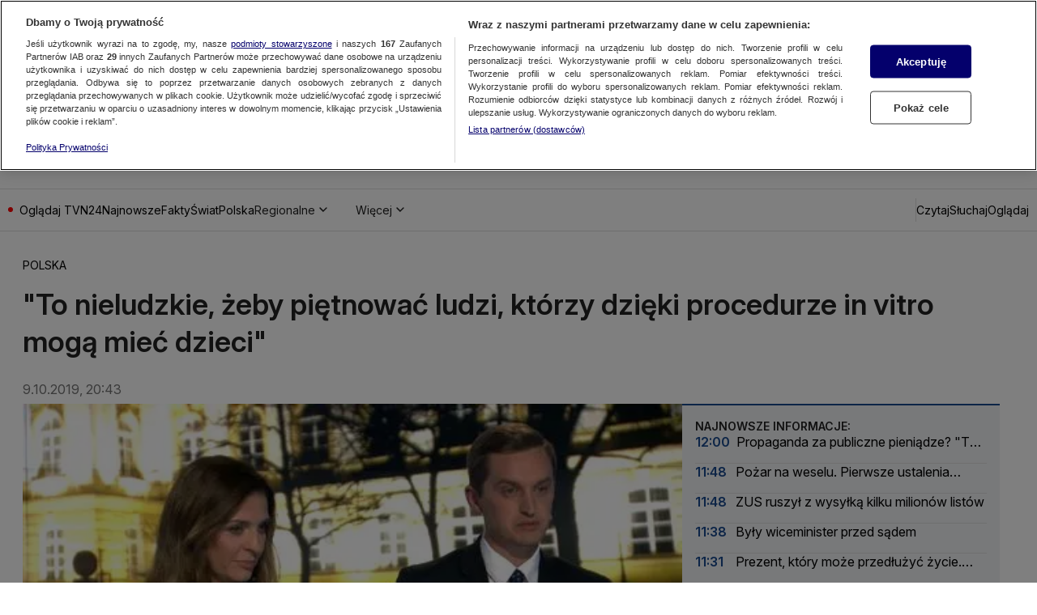

--- FILE ---
content_type: text/html
request_url: https://tvn24.pl/polska/joanna-mucha-i-sebastian-kaleta-w-faktach-po-faktach-o-metodzie-in-vitro-ra976055-ls2307611
body_size: 151605
content:
<!doctype html>
<html lang="pl" class="ds-desktop">
    <head>
        <meta charSet="utf-8" />
        <title data-rh="1">Joanna Mucha i Sebastian Kaleta w &quot;Faktach po Faktach&quot; o metodzie in vitro  - TVN24</title>
        <meta data-rh="1" content="yes" name="mobile-web-app-capable"/><meta data-rh="1" content="tvn24" name="application-name"/><meta data-rh="1" content="#fff" name="theme-color"/><meta data-rh="1" content="yes" name="apple-mobile-web-app-capable"/><meta data-rh="1" content="black" name="apple-mobile-web-app-status-bar-style"/><meta data-rh="1" content="tvn24" name="apple-mobile-web-app-title"/><meta data-rh="1" content="#fff" name="msapplication-TileColor"/><meta data-rh="1" content="/_i/manifests/tvn24/assets/mstile-icon-270.png" name="msapplication-TileImage"/><meta data-rh="1" content="/_i/manifests/tvn24/assets/mstile-icon-128.png" name="msapplication-square70x70logo"/><meta data-rh="1" content="/_i/manifests/tvn24/assets/mstile-icon-270.png" name="msapplication-square150x150logo"/><meta data-rh="1" content="/_i/manifests/tvn24/assets/mstile-icon-558.png" name="msapplication-square310x310logo"/><meta data-rh="1" content="/_i/manifests/tvn24/assets/mstile-icon-558-270.png" name="msapplication-wide310x150logo"/><meta data-rh="1" content="summary_large_image" name="twitter:card"/><meta data-rh="1" content="pl_PL" property="og:locale"/><meta data-rh="1" content="width=1316" name="viewport"/>
        <link rel="preload" href="https://fonts.gstatic.com/s/inter/v20/UcCo3FwrK3iLTcviYwYZ8UA3.woff2" as="font" type="font/woff2" crossorigin="anonymous" />
<link rel="preload" href="https://fonts.gstatic.com/s/inter/v20/UcCo3FwrK3iLTcvsYwYZ8UA3J58.woff2" as="font" type="font/woff2" crossorigin="anonymous" />

        <meta data-rh="1" content="max-image-preview:large" name="robots"/><meta data-rh="1" content="- To obraża ludzi, którzy zostali zmuszeni do tego, żeby skorzystać z tej procedury - mówiła w &quot;Faktach po Faktach&quot; w TVN24 posłanka Platformy Obywatelskiej-Koalicji Obywatelskiej Joanna Mucha. Odniosła się w ten sposób do słów Jana Dudy, kandydata na senatora i ojca prezydenta, który nazwał zabiegi in vitro &quot;eksperymentem medycznym&quot;. Wiceminister sprawiedliwości Sebastian Kaleta stwierdził, że ta metoda budzi &quot;wątpliwości moralno-etyczne&quot;. Wskazywał również, że &quot;są różne inne metody walki z bezpłodnością&quot;.


" name="description"/><meta data-rh="1" content="article" property="og:type"/><meta data-rh="1" content="&quot;To nieludzkie, żeby piętnować ludzi, którzy dzięki procedurze in vitro mogą mieć dzieci&quot;" property="og:title"/><meta data-rh="1" content="https://tvn24.pl/polska/joanna-mucha-i-sebastian-kaleta-w-faktach-po-faktach-o-metodzie-in-vitro-ra976055-ls2307611" property="og:url"/><meta data-rh="1" content="- To obraża ludzi, którzy zostali zmuszeni do tego, żeby skorzystać z tej procedury - mówiła w &quot;Faktach po Faktach&quot; w TVN24 posłanka Platformy Obywatelskiej-Koalicji Obywatelskiej Joanna Mucha. Odniosła się w ten sposób do słów Jana Dudy, kandydata na senatora i ojca prezydenta, który nazwał zabiegi in vitro &quot;eksperymentem medycznym&quot;. Wiceminister sprawiedliwości Sebastian Kaleta stwierdził, że ta metoda budzi &quot;wątpliwości moralno-etyczne&quot;. Wskazywał również, że &quot;są różne inne metody walki z bezpłodnością&quot;.


" property="og:description"/><meta data-rh="1" content="https://tvn24.pl/_e/i/najnowsze/cdn-zdjecie7dddbc231f979a7e4648f056742e570d-joanna-mucha-i-sebastian-kaleta-w-faktach-po-faktach-o-metodzie-in-vitro-ph1841171/alternates/WEBP_LANDSCAPE_840" property="og:image"/> <link data-rh="1" href="https://tvn24.pl/polska/joanna-mucha-i-sebastian-kaleta-w-faktach-po-faktach-o-metodzie-in-vitro-ra976055-ls2307611" rel="canonical"/> <script data-rh="1" type="application/ld+json">{"@context":"http://schema.org","@type":"NewsArticle","image":["https://tvn24.pl/_e/i/najnowsze/cdn-zdjecie7dddbc231f979a7e4648f056742e570d-joanna-mucha-i-sebastian-kaleta-w-faktach-po-faktach-o-metodzie-in-vitro-ph1841171/alternates/WEBP_FOUR_THREE_1280","https://tvn24.pl/_e/i/najnowsze/cdn-zdjecie7dddbc231f979a7e4648f056742e570d-joanna-mucha-i-sebastian-kaleta-w-faktach-po-faktach-o-metodzie-in-vitro-ph1841171/alternates/WEBP_SQUARE_1280"],"headline":"Joanna Mucha i Sebastian Kaleta w \"Faktach po Faktach\" o metodzie in vitro","datePublished":"2019-10-09T18:43:40.000Z","dateModified":"","description":"- To obraża ludzi, którzy zostali zmuszeni do tego, żeby skorzystać z tej procedury - mówiła w \"Faktach po Faktach\" w TVN24 posłanka Platformy Obywatelskiej-Koalicji Obywatelskiej Joanna Mucha. Odniosła się w ten sposób do słów Jana Dudy, kandydata na senatora i ojca prezydenta, który nazwał zabiegi in vitro \"eksperymentem medycznym\". Wiceminister sprawiedliwości Sebastian Kaleta stwierdził, że ta metoda budzi \"wątpliwości moralno-etyczne\". Wskazywał również, że \"są różne inne metody walki z bezpłodnością\".\n\n\n","mainEntityOfPage":{"@type":"WebPage","@id":"https://tvn24.pl/polska/joanna-mucha-i-sebastian-kaleta-w-faktach-po-faktach-o-metodzie-in-vitro-ra976055-ls2307611"},"publisher":{"@type":"Organization","name":"TVN24","logo":{"@type":"ImageObject","name":"TVN24","url":"https://tvn24.pl/najnowsze/cdn-zdjecie-9930616-logo-tvn24-ph8320467"}},"author":{"@type":"Organization","name":"TVN24"}}</script><script data-rh="1" type="application/ld+json">{"@context":"http://schema.org","@type":"VideoObject","name":"","uploadDate":"2019-10-09T18:37:37.000Z","description":"","thumbnailUrl":["https://tvn24.pl/_e/i/najnowsze/cdn-zdjecie-ztnxji6oja-sebastian-kaleta-tlumaczy-jak-dziala-system-losowania-sedziow-kf1908583/alternates/WEBP_LANDSCAPE_1280","https://tvn24.pl/_e/i/najnowsze/cdn-zdjecie-ztnxji6oja-sebastian-kaleta-tlumaczy-jak-dziala-system-losowania-sedziow-kf1908583/alternates/WEBP_FOUR_THREE_1280","https://tvn24.pl/_e/i/najnowsze/cdn-zdjecie-ztnxji6oja-sebastian-kaleta-tlumaczy-jak-dziala-system-losowania-sedziow-kf1908583/alternates/WEBP_SQUARE_1280"],"duration":"PT38S","expires":""}</script><script data-rh="1" type="application/ld+json">{"@context":"http://schema.org","@type":"ItemList","itemListElement":[{"@context":"http://schema.org","@type":"VideoObject","name":"\"Nieludzkie, żeby piętnować tych ludzi, którzy dzięki procedurze in vitro mogą mieć dzieci\". Rozmowa z Faktów po Faktach z października 2019 roku","uploadDate":"2019-10-09T18:28:20.000Z","description":"09.10| - To obraża ludzi, którzy zostali zmuszeni do tego, żeby skorzystać z tej procedury - mówiła w \"Faktach po Faktach\" w TVN24 posłanka Platformy Obywatelskiej-Koalicji Obywatelskiej Joanna Mucha. Odniosła się w ten sposób do słów, jakie Jan Duda, kandydat na senatora i ojciec prezydenta, mówił o in vitro. Nazwał ją \"eksperymentem medycznym\".  Wiceminister sprawiedliwości Sebastian Kaleta stwierdził, że ta metoda budzi \"wątpliwości moralno-etyczne\". Wskazywał również, że \"są różne inne metody walki z bezpłodnością\".","thumbnailUrl":["https://tvn24.pl/_e/i/najnowsze/cdn-zdjecie-vgzvutdrc0-nieludzkie-zeby-pietnowac-tych-ludzi-ktorzy-dzieki-procedurze-in-vitro-moga-miec-dzieci-kf1908573/alternates/WEBP_LANDSCAPE_1280"],"duration":"PT66S","expires":"","url":"https://tvn24.pl/najnowsze/nieludzkie-zeby-pietnowac-tych-ludzi-ktorzy-dzieki-procedurze-in-vitro-moga-miec-dzieci-2418359","position":1},{"@context":"http://schema.org","@type":"VideoObject","name":"Sebastian Kaleta tłumaczy, jak działa system losowania sędziów ","uploadDate":"2019-10-09T18:37:37.000Z","description":"09.10| - System (przydzielania spraw sędziom - red.) działa w ten sposób, że zgodnie z rozporządzeniem, jest obciążenie danego wydziału i spośród tych  sędziów, którzy mają niższe obciążenie w danym momencie, losowanych jest trzech lub czterech sędziów. Stąd prawdopodobieństwo wylosowania kolejnych spraw to 1:4 w pierwszym losowaniu, w kolejnym - 1:16, to matematyka. Sytuacja, o której mówimy (sędziego wylosowanego do trzech spraw posłanki Pawłowicz - red.), ma prawo się zdarzyć w 1 na 64 przypadki - tłumaczył w \"Faktach po Faktach\" Sebastian Kaleta. ","thumbnailUrl":["https://tvn24.pl/_e/i/najnowsze/cdn-zdjecie-ztnxji6oja-sebastian-kaleta-tlumaczy-jak-dziala-system-losowania-sedziow-kf1908583/alternates/WEBP_LANDSCAPE_1280"],"duration":"PT38S","expires":"","url":"https://tvn24.pl/najnowsze/sebastian-kaleta-tlumaczy-jak-dziala-system-losowania-sedziow-2418360","position":2},{"@context":"http://schema.org","@type":"VideoObject","name":"Kidawa-Błońska: Wygramy te wybory. Przekonaliśmy Polaków","uploadDate":"2019-10-11T20:11:08.000Z","description":"11.10 | Wygramy te wybory, Polacy chcą mieć przekonanie, że świat jest normalny przewidywalny, a ludzie życzliwi - mówiła kandydatka Koalicji Obywatelskiej na premiera Małgorzata Kidawa-Błońska na spotkaniu wyborczym z mieszkańcami Legionowa (Mazowieckie).","thumbnailUrl":["https://tvn24.pl/_e/i/najnowsze/cdn-zdjecie-zixx3hyvks-kidawa-blonska-wygramy-te-wybory-przekonalismy-polakow-kf1914976/alternates/WEBP_LANDSCAPE_1280"],"duration":"PT70S","expires":"","url":"https://tvn24.pl/najnowsze/kidawa-blonska-wygramy-te-wybory-przekonalismy-polakow-2418637","position":3},{"@context":"http://schema.org","@type":"VideoObject","name":"Kosiniak-Kamysz: głos oddany na PSL będzie głosem trafionym w dziesiątkę ","uploadDate":"2019-10-11T18:30:58.000Z","description":"11.10 | Kosiniak-Kamysz: głos oddany na PSL będzie głosem trafionym w dziesiątkę ","thumbnailUrl":["https://tvn24.pl/_e/i/najnowsze/cdn-zdjecie-1333c56yz6-kosiniak-kamysz-glos-oddany-na-psl-bedzie-glosem-trafionym-w-dziesiatke-kf1914851/alternates/WEBP_LANDSCAPE_1280"],"duration":"PT99S","expires":"","url":"https://tvn24.pl/najnowsze/kosiniak-kamysz-glos-oddany-na-psl-bedzie-glosem-trafionym-w-dziesiatke-2418630","position":4},{"@context":"http://schema.org","@type":"VideoObject","name":"Kaczyński: naszą koncepcją jest polityka zrównoważonego rozwoju","uploadDate":"2019-10-11T16:30:36.000Z","description":"11.10 | Naszą koncepcją jest polityka zrównoważonego rozwoju. Nie zrównoważymy tego rozwoju w ciągu jednej, dwóch, czy nawet trzech kadencji, ale to się będzie do siebie zbliżało i z czasem osiągniemy sukces, sukces pełen - mówił Jarosław Kaczyński w Chełmie.","thumbnailUrl":["https://tvn24.pl/_e/i/najnowsze/cdn-zdjecie-1ml8a8pkse-kaczynski-nasza-koncepcja-jest-polityka-zrownowazonego-rozwoju-kf1914601/alternates/WEBP_LANDSCAPE_1280"],"duration":"PT37S","expires":"","url":"https://tvn24.pl/najnowsze/kaczynski-nasza-koncepcja-jest-polityka-zrownowazonego-rozwoju-2418609","position":5},{"@context":"http://schema.org","@type":"VideoObject","name":"\"Pełna mobilizacja\". Ostatni dzień kampanii wyborczej","uploadDate":"2019-10-11T17:06:53.000Z","description":"Ulice pełne polityków, konwencje pełne obietnic i tajemnica liczenia głosów - tak wyglądał ostatni dzień kampanii wyborczej. Kandydaci do Sejmu i Senatu do północy walczą o głosy wyborców. O tym, kto trafi do parlamentu Polacy zdecydują 13 października.","thumbnailUrl":["https://tvn24.pl/_e/i/najnowsze/cdn-zdjecie-iwtc0foe38-pelna-mobilizacja-ostatni-dzien-kampanii-wyborczej-kf1914764/alternates/WEBP_LANDSCAPE_1280"],"duration":"PT281S","expires":"","url":"https://tvn24.pl/najnowsze/pelna-mobilizacja-ostatni-dzien-kampanii-wyborczej-2418620","position":6},{"@context":"http://schema.org","@type":"VideoObject","name":"Paweł Kukiz: z PiS-em nie wejdę absolutnie w żadne układy powyborcze","uploadDate":"2019-10-11T17:59:42.000Z","description":"11.10 | Paweł Kukiz w \"Faktach po Faktach\": chociażby nie wiadomo co się działo, z PiS-em nie wejdę absolutnie w żadne układy powyborcze.","thumbnailUrl":["https://tvn24.pl/_e/i/najnowsze/cdn-zdjecie-7f39ye8w4v-pawel-kukiz-z-pis-em-nie-wejde-absolutnie-w-zadne-uklady-powyborcze-kf1914753/alternates/WEBP_LANDSCAPE_1280"],"duration":"PT69S","expires":"","url":"https://tvn24.pl/najnowsze/pawel-kukiz-z-pis-em-nie-wejde-absolutnie-w-zadne-uklady-powyborcze-2418619","position":7},{"@context":"http://schema.org","@type":"VideoObject","name":"Kidawa-Błońska: jestem przekonana, że te wybory będą dużym zaskoczeniem dla PiS","uploadDate":"2019-10-11T17:54:50.000Z","description":"- Jestem przekonana, że te wybory będą dużym zaskoczeniem dla PiS. Jestem przekonana, że PiS nie będzie miało szansy stworzyć rządu. Wierzę, że opozycja demokratyczna wygra te wybory - mówiła kandydatka KO na premiera. ","thumbnailUrl":["https://tvn24.pl/_e/i/najnowsze/cdn-zdjecie-t8h862ogzd-kidawa-blonska-jestem-przekonana-ze-te-wybory-beda-duzym-zaskoczeniem-dla-pis-kf1914743/alternates/WEBP_LANDSCAPE_1280"],"duration":"PT115S","expires":"","url":"https://tvn24.pl/najnowsze/kidawa-blonska-jestem-przekonana-ze-te-wybory-beda-duzym-zaskoczeniem-dla-pis-2418618","position":8},{"@context":"http://schema.org","@type":"VideoObject","name":"Kidawa-Błońska: w tym tygodniu pan prezes Kaczyński mówił dużo niebezpiecznych słów","uploadDate":"2019-10-11T17:43:51.000Z","description":"11.10 | Kidawa-Błońska: w tym tygodniu pan prezes Kaczyński mówił dużo niebezpiecznych słów. Po raz pierwszy szef partii nazwał większość Polaków kolaborantami.","thumbnailUrl":["https://tvn24.pl/_e/i/najnowsze/cdn-zdjecie-lwd4guepdr-kidawa-blonska-w-tym-tygodniu-pan-prezes-kaczynski-mowil-duzo-niebezpiecznych-slow-kf1914733/alternates/WEBP_LANDSCAPE_1280"],"duration":"PT64S","expires":"","url":"https://tvn24.pl/najnowsze/kidawa-blonska-w-tym-tygodniu-pan-prezes-kaczynski-mowil-duzo-niebezpiecznych-slow-2418617","position":9},{"@context":"http://schema.org","@type":"VideoObject","name":"Kidawa-Błońska: Centralny Port Lotniczy to jest bardzo kosztowna inwestycja, wcale nie ma pewności, że przyciągnie transport z Europy","uploadDate":"2019-10-11T17:43:29.000Z","description":"11.10 | Centralny Port Lotniczy to jest bardzo kosztowna inwestycja, wcale nie ma pewności, że przyciągnie transport z Europy. To jest całkowicie nietrafiona inwestycja - oceniła kandydatka KO na premiera.","thumbnailUrl":["https://tvn24.pl/_e/i/najnowsze/cdn-zdjecie-puto37a9dr-kidawa-blonska-centralny-port-lotniczy-to-jest-bardzo-kosztowna-inwestycja-wcale-nie-ma-pewnosci-ze-przyciagnie-transport-z-europy-kf1914727/alternates/WEBP_LANDSCAPE_1280"],"duration":"PT82S","expires":"","url":"https://tvn24.pl/najnowsze/kidawa-blonska-centralny-port-lotniczy-to-jest-bardzo-kosztowna-inwestycja-wcale-nie-ma-pewnosci-ze-przyciagnie-transport-z-europy-2418616","position":10},{"@context":"http://schema.org","@type":"VideoObject","name":"Kidawa-Błońska: w czasie dobrej koniunktury każdy rząd przygotowuje bufor ochronny na wypadek spowolnienia gospodarki. Ten rząd tego nie zrobił","uploadDate":"2019-10-11T17:35:41.000Z","description":"11.10 | Kidawa-Błońska: w czasie dobrej koniunktury każdy rząd przygotowuje bufor ochronny na wypadek spowolnienia gospodarki. Ten rząd tego nie zrobił.","thumbnailUrl":["https://tvn24.pl/_e/i/najnowsze/cdn-zdjecie-bx95vshkd4-kidawa-blonska-w-czasie-dobrej-koniunktury-kazdy-rzad-przygotowuje-bufor-ochronny-na-wypadek-spowolnienia-gospodarki-ten-rzad-tego-nie-zrobil-kf1914718/alternates/WEBP_LANDSCAPE_1280"],"duration":"PT49S","expires":"","url":"https://tvn24.pl/najnowsze/kidawa-blonska-w-czasie-dobrej-koniunktury-kazdy-rzad-przygotowuje-bufor-ochronny-na-wypadek-spowolnienia-gospodarki-ten-rzad-tego-nie-zrobil-2418615","position":11},{"@context":"http://schema.org","@type":"VideoObject","name":"\"Polska wersja państwa dobrobytu to nie jest coś, co jest abstrakcyjne\"","uploadDate":"2019-10-11T16:30:04.000Z","description":"11.10 | Jarosław Kaczyński podkreślił w Chełmie, że celem Prawa i Sprawiedliwości jest polska wersja państwa dobrobytu. - To jest coś bardzo konkretnego, to jest coś, co dotyczy naszych relacji z krajami, które są na zachód od naszych granic, tymi krajami, od których byliśmy właściwie zawsze w naszej historii biedniejsi. Chodzi o to, żeby nasz dochód na głowę, nasze kieszenie, nasze portfele były na tym samym poziomie, co tam - zaznaczył prezes PiS.","thumbnailUrl":["https://tvn24.pl/_e/i/najnowsze/cdn-zdjecie-7dx2k5m8x9-polska-wersja-panstwa-dobrobytu-to-nie-jest-cos-co-jest-abstrakcyjne-kf1914592/alternates/WEBP_LANDSCAPE_1280"],"duration":"PT106S","expires":"","url":"https://tvn24.pl/najnowsze/polska-wersja-panstwa-dobrobytu-to-nie-jest-cos-co-jest-abstrakcyjne-2418608","position":12},{"@context":"http://schema.org","@type":"VideoObject","name":"Premier: wiatr wieje nam często w oczy, wiatr zagraniczny, wiatr wewnętrzny ","uploadDate":"2019-10-11T14:51:23.000Z","description":"11.10|- Wiatr wieje nam często w oczy, wiatr zagraniczny, wiatr wewnętrzny - mówił w Krasnymstawie premier Mateusz Morawiecki. ","thumbnailUrl":["https://tvn24.pl/_e/i/najnowsze/cdn-zdjecie-ijzjniz2ac-premier-wiatr-wieje-nam-czesto-w-oczy-wiatr-zagraniczny-wiatr-wewnetrzny-kf1914385/alternates/WEBP_LANDSCAPE_1280"],"duration":"PT65S","expires":"","url":"https://tvn24.pl/najnowsze/premier-wiatr-wieje-nam-czesto-w-oczy-wiatr-zagraniczny-wiatr-wewnetrzny-2418597","position":13},{"@context":"http://schema.org","@type":"VideoObject","name":"Schetyna: panie Kaczyński, proszę nie straszyć Polek i Polaków, Polska to dumny kraj i przestraszyć się nie da","uploadDate":"2019-10-11T12:50:04.000Z","description":"11.10 | Schetyna: panie Kaczyński, proszę nie straszyć Polek i Polaków, Polska to dumny kraj i przestraszyć się nie da.","thumbnailUrl":["https://tvn24.pl/_e/i/najnowsze/cdn-zdjecie-dhow5f3on1-schetyna-panie-kaczynski-prosze-nie-straszyc-polek-i-polakow-polska-to-dumny-kraj-i-przestraszyc-sie-nie-da-kf1914118/alternates/WEBP_LANDSCAPE_1280"],"duration":"PT66S","expires":"","url":"https://tvn24.pl/najnowsze/schetyna-panie-kaczynski-prosze-nie-straszyc-polek-i-polakow-polska-to-dumny-kraj-i-przestraszyc-sie-nie-da-2418581","position":14},{"@context":"http://schema.org","@type":"VideoObject","name":"Kidawa-Błońska: po 1989 roku nie było tak pazernej władzy","uploadDate":"2019-10-11T12:37:50.000Z","description":"11.10 | Małgorzata Kidawa-Błońska na ostatniej konwencji KO: po 1989 roku nie było tak pazernej władzy.","thumbnailUrl":["https://tvn24.pl/_e/i/najnowsze/cdn-zdjecie-mwv9ds8kt5-kidawa-blonska-po-1989-roku-nie-bylo-tak-pazernej-wladzy-kf1914091/alternates/WEBP_LANDSCAPE_1280"],"duration":"PT76S","expires":"","url":"https://tvn24.pl/najnowsze/kidawa-blonska-po-1989-roku-nie-bylo-tak-pazernej-wladzy-2418579","position":15},{"@context":"http://schema.org","@type":"VideoObject","name":"Kukiz: jeżeli jedna partia ma pełnię władzy, a wódz partii jest de facto dyktatorem, to zawsze prowadzi do nieszczęścia","uploadDate":"2019-10-11T11:53:49.000Z","description":"11.10 | Kukiz: jeżeli jedna partia ma pełnię władzy, a wódz partii jest de facto dyktatorem, to zawsze prowadzi do nieszczęścia","thumbnailUrl":["https://tvn24.pl/_e/i/najnowsze/cdn-zdjecie-9oaghu5q5c-kukiz-jezeli-jedna-partia-ma-pelnie-wladzy-a-wodz-partii-jest-de-facto-dyktatorem-to-zawsze-prowadzi-do-nieszczescia-kf1913933/alternates/WEBP_LANDSCAPE_1280"],"duration":"PT31S","expires":"","url":"https://tvn24.pl/najnowsze/kukiz-jezeli-jedna-partia-ma-pelnie-wladzy-a-wodz-partii-jest-de-facto-dyktatorem-to-zawsze-prowadzi-do-nieszczescia-2418569","position":16},{"@context":"http://schema.org","@type":"VideoObject","name":"Aleksandra Dulkiewicz: idziemy na rekord, bijemy się o to, by frekwencja wyniosła więcej niż 60 procent","uploadDate":"2019-10-11T12:09:19.000Z","description":"11.10| Wybory parlamentarne 2019. Aleksandra Dulkieiwcz o frekwencji. ","thumbnailUrl":["https://tvn24.pl/_e/i/najnowsze/cdn-zdjecie-doxja1efda-aleksandra-dulkiewicz-idziemy-na-rekord-bijemy-sie-o-to-by-frekwencja-wyniosla-wiecej-niz-60-procent-kf1913994/alternates/WEBP_LANDSCAPE_1280"],"duration":"PT29S","expires":"","url":"https://tvn24.pl/najnowsze/aleksandra-dulkiewicz-idziemy-na-rekord-bijemy-sie-o-to-by-frekwencja-wyniosla-wiecej-niz-60-procent-2418572","position":17},{"@context":"http://schema.org","@type":"VideoObject","name":"Zandberg: wybory mogą zakończyć się zmianą","uploadDate":"2019-10-11T11:11:42.000Z","description":"11.10 | Był barszcz czerwony, placki ziemniaczane i pierogi. Reporter TVN24 spotkał liderów Lewicy na przystanku podczas intensywnego, ostatniego dnia kampanii wyborczej przed wyborami parlamentarnymi. ","thumbnailUrl":["https://tvn24.pl/_e/i/najnowsze/cdn-zdjecie-pdjhak0b5v-zandberg-wybory-moga-zakonczyc-sie-zmiana-kf1913869/alternates/WEBP_LANDSCAPE_1280"],"duration":"PT66S","expires":"","url":"https://tvn24.pl/najnowsze/zandberg-wybory-moga-zakonczyc-sie-zmiana-2418566","position":18},{"@context":"http://schema.org","@type":"VideoObject","name":"Barszcz czerwony i pierogi. Liderzy Lewicy w barze mlecznym","uploadDate":"2019-10-11T11:08:46.000Z","description":"11.10 | Był barszcz czerwony, placki ziemniaczane i pierogi. Reporter TVN24 spotkał liderów Lewicy na przystanku podczas intensywnego, ostatniego dnia kampanii wyborczej przed wyborami parlamentarnymi. ","thumbnailUrl":["https://tvn24.pl/_e/i/najnowsze/cdn-zdjecie-ziaa0oklmu-barszcz-czerwony-i-pierogi-liderzy-lewicy-w-barze-mlecznym-kf1913850/alternates/WEBP_LANDSCAPE_1280"],"duration":"PT265S","expires":"","url":"https://tvn24.pl/najnowsze/barszcz-czerwony-i-pierogi-liderzy-lewicy-w-barze-mlecznym-2418564","position":19},{"@context":"http://schema.org","@type":"VideoObject","name":"Szydło: prosimy, żebyście po raz kolejny obdarzyli nas zaufaniem","uploadDate":"2019-10-11T10:25:42.000Z","description":"11.10 | Szydło: prosimy, żebyście po raz kolejny obdarzyli nas zaufaniem","thumbnailUrl":["https://tvn24.pl/_e/i/najnowsze/cdn-zdjecie-6pkadri5qc-szydlo-prosimy-zebyscie-po-raz-kolejny-obdarzyli-nas-zaufaniem-kf1913757/alternates/WEBP_LANDSCAPE_1280"],"duration":"PT84S","expires":"","url":"https://tvn24.pl/najnowsze/szydlo-prosimy-zebyscie-po-raz-kolejny-obdarzyli-nas-zaufaniem-2418557","position":20},{"@context":"http://schema.org","@type":"VideoObject","name":"Przedstawiciele Konfederacji odwiedzili Białystok. Relacja reporterki","uploadDate":"2019-10-11T11:08:24.000Z","description":"11.10 | Przedstawiciele Konfederacji odwiedzili Białystok. Relacja reporterki. ","thumbnailUrl":["https://tvn24.pl/_e/i/najnowsze/cdn-zdjecie-1wh1e2lmo9-przedstawiciele-konfederacji-odwiedzili-bialystok-relacja-reporterki-kf1913841/alternates/WEBP_LANDSCAPE_1280"],"duration":"PT64S","expires":"","url":"https://tvn24.pl/najnowsze/przedstawiciele-konfederacji-odwiedzili-bialystok-relacja-reporterki-2418563","position":21},{"@context":"http://schema.org","@type":"VideoObject","name":"Biedroń: to intensywna kampania, w której Lewica opowiada o marzeniu Polek i Polaków","uploadDate":"2019-10-11T10:40:43.000Z","description":"11.10 | Biedroń: to intensywna kampania, w której Lewica opowiada o marzeniu Polek i Polaków, o tym, że inna Polska jest możliwa","thumbnailUrl":["https://tvn24.pl/_e/i/najnowsze/cdn-zdjecie-7dzmykyj63-biedron-to-intensywna-kampania-w-ktorej-lewica-opowiada-o-marzeniu-polek-i-polakow-kf1913807/alternates/WEBP_LANDSCAPE_1280"],"duration":"PT74S","expires":"","url":"https://tvn24.pl/najnowsze/biedron-to-intensywna-kampania-w-ktorej-lewica-opowiada-o-marzeniu-polek-i-polakow-2418561","position":22},{"@context":"http://schema.org","@type":"VideoObject","name":"Plura: Nie bądźcie biernymi kibicami. Wstańcie z kanapy, wejdźcie do gry","uploadDate":"2019-10-11T10:30:22.000Z","description":"11.10 | - Władzą w Polsce są Polacy, wyborcy. Dlatego apeluję do wszystkich, nie bądźcie biernymi kibicami, wejdźcie do gry, wstańcie z kanapy i wygrajcie, również dla nas, osób niepełnosprawnych - podkreślił Marek Plura.","thumbnailUrl":["https://tvn24.pl/_e/i/najnowsze/cdn-zdjecie-hy2nzkok7i-plura-nie-badzcie-biernymi-kibicami-wstancie-z-kanapy-wejdzcie-do-gry-kf1913790/alternates/WEBP_LANDSCAPE_1280"],"duration":"PT118S","expires":"","url":"https://tvn24.pl/najnowsze/plura-nie-badzcie-biernymi-kibicami-wstancie-z-kanapy-wejdzcie-do-gry-2418559","position":23},{"@context":"http://schema.org","@type":"VideoObject","name":"Schetyna: bądźmy w lokalach wyborczych","uploadDate":"2019-10-11T09:04:56.000Z","description":"11.10 | Do głosowania zachęcał też szef PO Grzegorz Schetyna na briefingu w Opolu. - Prosimy o obecność przy urnach. Prosimy, żeby głosować. Bądźmy tego dnia z rodziną, bądźmy w lokalach wyborczych - zaapelował.","thumbnailUrl":["https://tvn24.pl/_e/i/najnowsze/cdn-zdjecie-492142tn0i-schetyna-badzmy-w-lokalach-wyborczych-kf1913602/alternates/WEBP_LANDSCAPE_1280"],"duration":"PT62S","expires":"","url":"https://tvn24.pl/najnowsze/schetyna-badzmy-w-lokalach-wyborczych-2418548","position":24},{"@context":"http://schema.org","@type":"VideoObject","name":"Kidawa-Błońska: wierzymy, że te wybory mogą odsunąć PiS od władzy","uploadDate":"2019-10-11T08:53:09.000Z","description":"11.10 | Małgorzata Kidawa-Błońska, kandydatka KO na premiera powiedziała na briefingu, że \"wierzy, że te wybory mogą odsunąć PiS od władzy\". - Stąd nasza wielka energia - dodała.\n","thumbnailUrl":["https://tvn24.pl/_e/i/najnowsze/cdn-zdjecie-ku73uroo07-kidawa-blonska-wierzymy-ze-te-wybory-mogaodsunac-pis-od-wladzy-kf1913474/alternates/WEBP_LANDSCAPE_1280"],"duration":"PT77S","expires":"","url":"https://tvn24.pl/najnowsze/kidawa-blonska-wierzymy-ze-te-wybory-mogaodsunac-pis-od-wladzy-2418545","position":25},{"@context":"http://schema.org","@type":"VideoObject","name":"Sasin: nie będzie wspólnego rządu Prawa i Sprawiedliwości z Konfederacją","uploadDate":"2019-10-11T07:52:03.000Z","description":"11.10 | W radiowej Trójce wicepremier Jacek Sasin odniósł się do kwestii ewentualnych koalicjantów, gdyby po wyborach PiS-owi zabrakło głosów do samodzielnego rządzenia. - Nie twórzmy scenariuszy, które są co najmniej scenariuszami mało prawdopodobnymi. Ja postrzegam rzeczywistość w sposób prosty. Albo te wybory wygra Prawo i Sprawiedliwość, tak że będziemy mieli większość parlamentarną i będziemy kontynuować naszą dotychczasową politykę i będziemy realizować nasze zapowiedzi. Albo wygra opozycja i wtedy cała opozycja od Wiosny Roberta Biedronia po Konfederację Janusza Korwin-Mikkego utworzy jeden wspólny rząd anty-PiSu. Nie mam co do tego żadnych wątpliwości - powiedział Sasin.","thumbnailUrl":["https://tvn24.pl/_e/i/najnowsze/cdn-zdjecie-8az12xyqlt-sasin-nie-bedzie-wspolnego-rzadu-prawa-i-sprawiedliwosci-z-konfederacja-kf1913321/alternates/WEBP_LANDSCAPE_1280"],"duration":"PT41S","expires":"","url":"https://tvn24.pl/najnowsze/sasin-nie-bedzie-wspolnego-rzadu-prawa-i-sprawiedliwosci-z-konfederacja-2418542","position":26},{"@context":"http://schema.org","@type":"VideoObject","name":"W Warszawie niespodziewanie spotkali się Kosiniak-Kamysz i Zandberg","uploadDate":"2019-10-11T07:52:02.000Z","description":"11.10 | W Warszawie niespodziewanie spotkali się ze sobą prezes PSL Władysław Kosiniak-Kamysz i jeden z liderów Lewicy Adrian Zandberg. Politycy wymienili się uprzejmościami i życzyli powodzenia. - W Polsce można się różnić, ale można ze sobą normalnie rozmawiać i uśmiechnąć się do siebie - powiedział Kosiniak-Kamysz.\n\n\n","thumbnailUrl":["https://tvn24.pl/_e/i/najnowsze/cdn-zdjecie-tdsnozyhq3-w-warszawie-niespodziewanie-spotkali-sie-kosiniak-kamysz-i-zandberg-kf1913296/alternates/WEBP_LANDSCAPE_1280"],"duration":"PT38S","expires":"","url":"https://tvn24.pl/najnowsze/w-warszawie-niespodziewanie-spotkali-sie-kosiniak-kamysz-i-zandberg-2418541","position":27},{"@context":"http://schema.org","@type":"VideoObject","name":"Kosiniak-Kamysz: wybory zadecydują w jakim kierunku pójdzie Polska","uploadDate":"2019-10-11T06:15:52.000Z","description":"11.10 | Na briefingu w Warszawie przemawiał Władysław Kosiniak-Kamysz, prezes Polskiego Stronnictwa Ludowego. - Te wybory zadecydują w jakim kierunku pójdzie Polska. My jesteśmy gwarancją Polski demokratycznej, szanującej każdego człowieka - mówił.","thumbnailUrl":["https://tvn24.pl/_e/i/najnowsze/cdn-zdjecie-5jsjci6005-kosiniak-kamysz-wybory-zadecyduja-w-jakim-kierunku-pojdzie-polska-kf1913135/alternates/WEBP_LANDSCAPE_1280"],"duration":"PT104S","expires":"","url":"https://tvn24.pl/najnowsze/kosiniak-kamysz-wybory-zadecyduja-w-jakim-kierunku-pojdzie-polska-2418535","position":28},{"@context":"http://schema.org","@type":"VideoObject","name":"Miller: następuje widoczna patologizacja rządzenia przez obóz władzy i to nie robi wrażenia","uploadDate":"2019-10-11T06:31:01.000Z","description":"11.10 | Miller: następuje widoczna patologizacja rządzenia przez obóz władzy i to nie robi wrażenia","thumbnailUrl":["https://tvn24.pl/_e/i/najnowsze/cdn-zdjecie-a991wo1hot-miller-nastepuje-widoczna-patologizacja-rzadzenia-przez-oboz-wladzy-i-to-nie-robi-wrazenia-kf1913218/alternates/WEBP_LANDSCAPE_1280"],"duration":"PT45S","expires":"","url":"https://tvn24.pl/najnowsze/miller-nastepuje-widoczna-patologizacja-rzadzenia-przez-oboz-wladzy-i-to-nie-robi-wrazenia-2418538","position":29},{"@context":"http://schema.org","@type":"VideoObject","name":"Miller: nie podzielam poglądu, że niedzielne wybory są ważniejsze od tych z 1989 roku","uploadDate":"2019-10-11T06:24:50.000Z","description":"11.10 | Miller: nie podzielam poglądu, że niedzielne wybory są ważniejsze od tych z 1989 roku","thumbnailUrl":["https://tvn24.pl/_e/i/najnowsze/cdn-zdjecie-o4n1bq3s4w-miller-nie-podzielam-pogladu-ze-niedzielne-wybory-sa-wazniejsze-od-tych-z-1989-roku-kf1913152/alternates/WEBP_LANDSCAPE_1280"],"duration":"PT54S","expires":"","url":"https://tvn24.pl/najnowsze/miller-nie-podzielam-pogladu-ze-niedzielne-wybory-sa-wazniejsze-od-tych-z-1989-roku-2418536","position":30},{"@context":"http://schema.org","@type":"VideoObject","name":"Morawiecki: ruszamy szlakiem naszych pięciu zobowiązań","uploadDate":"2019-10-11T05:20:10.000Z","description":"11.10 | Premier Morawiecki na briefingu w Katowicach przed godziną 7 powiedział, że \"rusza w ostatni dzień kampanii drogą, szlakiem pięciu zobowiązań, takich, które mają zmienić Polskę na lepsze\".","thumbnailUrl":["https://tvn24.pl/_e/i/najnowsze/cdn-zdjecie-ze7rq8zp9g-morawiecki-ruszamy-szlakiem-naszych-pieciu-zobowiazan-kf1913019/alternates/WEBP_LANDSCAPE_1280"],"duration":"PT87S","expires":"","url":"https://tvn24.pl/najnowsze/morawiecki-ruszamy-szlakiem-naszych-pieciu-zobowiazan-2418532","position":31},{"@context":"http://schema.org","@type":"VideoObject","name":"Jarosław Wałęsa zachęcał do głosowania mieszkańców Gdańska rozdając im cukierki","uploadDate":"2019-10-11T05:15:20.000Z","description":"11.10 | Kandydat Koalicji Obywatelskiej Jarosław Wałęsa zachęcał do głosowania mieszkańców Gdańska rozdając im cukierki.\n\n\n","thumbnailUrl":["https://tvn24.pl/_e/i/najnowsze/cdn-zdjecie-2ston7054o-jaroslaw-walesa-zachecal-do-glosowania-mieszkancow-gdanska-rozdajac-im-cukierki-kf1912964/alternates/WEBP_LANDSCAPE_1280"],"duration":"PT67S","expires":"","url":"https://tvn24.pl/najnowsze/jaroslaw-walesa-zachecal-do-glosowania-mieszkancow-gdanska-rozdajac-im-cukierki-2418530","position":32},{"@context":"http://schema.org","@type":"VideoObject","name":"Mateusz Morawiecki rozdawał drożdżówki w kopalni Murcki-Staszic w Katowicach","uploadDate":"2019-10-11T04:27:13.000Z","description":"11.10 | Do wyborów parlamentarnych zostały dwa dni. W niedzielę 13 października wybierzemy skład Sejmu i Senatu. Piątek to ostatni kampanii, o północy rozpocznie się bowiem cisza wyborcza. Politycy na finiszu nie tracą czasu i wykorzystują każdą okazję do przekonania do siebie wyborców.","thumbnailUrl":["https://tvn24.pl/_e/i/najnowsze/cdn-zdjecie-jdchdartzh-mateusz-morawiecki-rozdawal-drozdzowki-w-kopalni-murcki-staszic-w-katowicach-kf1912838/alternates/WEBP_LANDSCAPE_1280"],"duration":"PT43S","expires":"","url":"https://tvn24.pl/najnowsze/mateusz-morawiecki-rozdawal-drozdzowki-w-kopalni-murcki-staszic-w-katowicach-2418527","position":33},{"@context":"http://schema.org","@type":"VideoObject","name":"\"Jest wiele osób funkcjonujących w tak zwanych elitach międzynarodowych, które nie życzą dobrze Polsce\"","uploadDate":"2019-10-10T19:48:27.000Z","description":"10.10 | Z całą pewnością jest wiele osób funkcjonujących w tak zwanych elitach międzynarodowych, które nie życzą dobrze Polsce - przekonywał w \"Kropce nad i\" kandydat PiS na posła Zbigniew Girzyński. Odniósł się do słów prezesa PiS Jarosława Kaczyńskiego o \"piętnowaniu\" elit.\n","thumbnailUrl":["https://tvn24.pl/_e/i/najnowsze/cdn-zdjecie-63j9ql09j4-jest-wiele-osob-funkcjonujacych-w-tak-zwanych-elitach-miedzynarodowych-ktore-nie-zycza-dobrze-polsce-kf1912335/alternates/WEBP_LANDSCAPE_1280"],"duration":"PT67S","expires":"","url":"https://tvn24.pl/najnowsze/jest-wiele-osob-funkcjonujacych-w-tak-zwanych-elitach-miedzynarodowych-ktore-nie-zycza-dobrze-polsce-2418508","position":34},{"@context":"http://schema.org","@type":"VideoObject","name":"Kaczyński \"pokazuje swoją prawdziwą twarz\"","uploadDate":"2019-10-10T19:13:16.000Z","description":"10.10 | Kaczyński \"pokazuje swoją prawdziwą twarz\"","thumbnailUrl":["https://tvn24.pl/_e/i/najnowsze/cdn-zdjecie-kohs67za14-kaczynski-pokazuje-swoja-prawdziwa-twarz-kf1912230/alternates/WEBP_LANDSCAPE_1280"],"duration":"PT120S","expires":"","url":"https://tvn24.pl/najnowsze/kaczynski-pokazuje-swoja-prawdziwa-twarz-2418504","position":35},{"@context":"http://schema.org","@type":"VideoObject","name":"Girzyński o słowach Kaczyńskiego o \"piętnowaniu\" elit","uploadDate":"2019-10-10T18:51:01.000Z","description":"10.10 | - Nikt nie będzie napiętnowany - przekonywał w \"Kropce nad i\" kandydat PiS na posła Zbigniew Girzyński. Odniósł się do słów prezesa PiS Jarosława Kaczyńskiego, który mówił o \"piętnowaniu\" elit. ","thumbnailUrl":["https://tvn24.pl/_e/i/najnowsze/cdn-zdjecie-s0lcbne06p-girzynski-o-slowach-kaczynskiego-o-pietnowaniu-elit-kf1912189/alternates/WEBP_LANDSCAPE_1280"],"duration":"PT77S","expires":"","url":"https://tvn24.pl/najnowsze/girzynski-o-slowach-kaczynskiego-o-pietnowaniu-elit-2418502","position":36},{"@context":"http://schema.org","@type":"VideoObject","name":"Migalski o słowach Kaczyńskiego o \"piętnowaniu\" elit","uploadDate":"2019-10-10T18:40:40.000Z","description":"10.10 | Polacy dzisiaj na kilkadziesiąt godzin przed otwarciem lokali wyborczych zobaczyli jak będzie - powiedział w \"Kropce nad i\" kandydat Koalicji Obywatelskiej do Senatu dr hab. Marek Migalski. Odniósł się do słów prezesa PiS Jarosława Kaczyńskiego o \"piętnowaniu\" elit. \n","thumbnailUrl":["https://tvn24.pl/_e/i/najnowsze/cdn-zdjecie-nf3vmw9ply-migalski-o-slowach-kaczynskiego-o-pietnowaniu-elit-kf1912054/alternates/WEBP_LANDSCAPE_1280"],"duration":"PT32S","expires":"","url":"https://tvn24.pl/najnowsze/migalski-o-slowach-kaczynskiego-o-pietnowaniu-elit-2418498","position":37},{"@context":"http://schema.org","@type":"VideoObject","name":"Kandydatki PiS do Sejmu pokłóciły się przed konferencją. \"Niech się pani nie popisuje\" (23.08.2019)","uploadDate":"2019-08-23T02:40:59.000Z","description":"22.08 | Przed konferencją prezentującą kandydatów Prawa i Sprawiedliwości do Sejmu z okręgu podlaskiego doszło do wymiany zdań między posłanką PiS Bernadetą Krynicką a byłą wiceprezydent Łomży Agnieszką Muzyk. Powodem była chęć zabrania głosu przez obie kobiety. - Pani Krynicka, niech się pani nie popisuje jak zwykle. Wszyscy na liście są równi pani poseł - powiedziała Muzyk. - Nie, ty nie jesteś równa - odpowiedziała jej Krynicka.","thumbnailUrl":["https://tvn24.pl/_e/i/najnowsze/cdn-zdjecie-y6z8543ar7-kandydatki-pis-do-sejmu-poklocily-sie-przed-konferencja-niech-sie-pani-nie-popisuje-kf1923051/alternates/WEBP_LANDSCAPE_1280"],"duration":"PT25S","expires":"","url":"https://tvn24.pl/najnowsze/kandydatki-pis-do-sejmu-poklocily-sie-przed-konferencja-niech-sie-pani-nie-popisuje-23082019-rv1873196-1369940","position":38},{"@context":"http://schema.org","@type":"VideoObject","name":"\"Polacy zostali zmuszeni do życia w państwie należącym do jednego człowieka\"","uploadDate":"2019-10-06T17:09:52.000Z","description":"- Żadnych paktów z Kaczyńskim - apeluje do całej opozycji na konwencji wyborczej w Warszawie Grzegorz Schetyna. Koalicja Obywatelska na ostatniej ogólnopolskiej konwencji mobilizuje elektorat punktując afery Prawa i Sprawiedliwości. Z kolei błędy Platformy Obywatelskiej wypunktował Lech Wałęsa. I nie tylko tymi słowami zaskoczył. ","thumbnailUrl":["https://konkret24.tvn24.pl/_e/i/najnowsze/cdn-zdjecie-eedtinpp8h-polacy-zostali-zmuszeni-do-zycia-w-panstwie-nalezacym-do-jednego-kf6147485/alternates/WEBP_LANDSCAPE_1280"],"duration":"PT206S","expires":"","url":"https://konkret24.tvn24.pl/najnowsze/polacy-zostali-zmuszeni-do-zycia-w-panstwie-nalezacym-do-jednego-czlowieka-6147413","position":39},{"@context":"http://schema.org","@type":"VideoObject","name":"Walka o wyborców na wsi. Rząd mało mówi o dopłatach unijnych, oferuje \"tysiąc plus\"","uploadDate":"2019-08-25T17:05:16.000Z","description":"\"Tysiąc plus\" za suszę, czyli kampanijna oferta PiS dla wsi. Trwa walka o głosy rolników. Premier zadeklarował zdecydowane \"tak\" dla eksportu naszych towarów rolnych i zdecydowane \"nie\" dla importu zachodnich ideologii. O wyborców na wsi walczy też PSL, które wymienia, co PiS dla rolników nie załatwiło.","thumbnailUrl":["https://konkret24.tvn24.pl/_e/i/najnowsze/cdn-zdjecie-0bd7mqcg5h-walka-o-wyborcow-na-kf6147265/alternates/WEBP_LANDSCAPE_1280"],"duration":"PT195S","expires":"","url":"https://konkret24.tvn24.pl/najnowsze/walka-o-wyborcow-na-wsi-rzad-malo-mowi-o-doplatach-unijnych-oferuje-tysiac-plus-6147200","position":40},{"@context":"http://schema.org","@type":"VideoObject","name":"Jarosław Kaczyński: potrzebne jest porozumienie","uploadDate":"2019-07-14T15:30:09.000Z","description":"14.07| Lider PiS mówił, że w Polsce \"chcemy szybko się rozwijać\". Powiedział, że \"jesteśmy na pierwszym miejscu w Europie, jeśli chodzi o tempo rozwoju (...) i na czwartym na świecie, jeśli chodzi o większe państwa\" -  I chcemy, by tak było dalej, ale to wymaga społecznej zgody, to wymaga zakończenia tej wojny, która się toczy w Polsce. My też będziemy szli w tym kierunku. My nie chcemy kłótni, chcemy, byśmy się porozumieli - zaznaczył.","thumbnailUrl":["https://konkret24.tvn24.pl/_e/i/najnowsze/cdn-zdjecie-mtoz1asz3v-jaroslaw-kaczynski-potrzebne-jest-kf6138471/alternates/WEBP_LANDSCAPE_1280"],"duration":"PT87S","expires":"","url":"https://konkret24.tvn24.pl/najnowsze/jaroslaw-kaczynski-potrzebne-jest-porozumienie-6138391","position":41},{"@context":"http://schema.org","@type":"VideoObject","name":"\"13 października społeczeństwo odpowie na pytanie czy wspólnie będziemy realizowali plan PiS, czy też pójdziemy w drugą stronę, do tyłu\"","uploadDate":"2019-09-22T15:20:51.000Z","description":"22.09 | \"13 października społeczeństwo odpowie na pytanie czy wspólnie będziemy realizowali plan PiS, czy też pójdziemy w drugą stronę, do tyłu\".","thumbnailUrl":["https://konkret24.tvn24.pl/_e/i/najnowsze/cdn-zdjecie-t9bg8sffmr-13-pazdziernika-spoleczenstwo-odpowie-na-pytanie-czy-wspolnie-bedziemy-realizowali-plan-pis-czy-tez-pojdziemy-w-druga-strone-do-kf6138909/alternates/WEBP_LANDSCAPE_1280"],"duration":"PT111S","expires":"","url":"https://konkret24.tvn24.pl/najnowsze/13-pazdziernika-spoleczenstwo-odpowie-na-pytanie-czy-wspolnie-bedziemy-realizowali-plan-pis-czy-tez-pojdziemy-w-druga-strone-do-tylu-6138849","position":42},{"@context":"http://schema.org","@type":"VideoObject","name":"Kidawa-Błońska: w czasie dobrej koniunktury każdy rząd przygotowuje bufor ochronny na wypadek spowolnienia gospodarki. Ten rząd tego nie zrobił","uploadDate":"2019-10-11T17:35:41.000Z","description":"11.10 | Kidawa-Błońska: w czasie dobrej koniunktury każdy rząd przygotowuje bufor ochronny na wypadek spowolnienia gospodarki. Ten rząd tego nie zrobił.","thumbnailUrl":["https://konkret24.tvn24.pl/_e/i/najnowsze/cdn-zdjecie-l4fnaq4jf3-kidawa-blonska-w-czasie-dobrej-koniunktury-kazdy-rzad-przygotowuje-bufor-ochronny-na-wypadek-spowolnienia-kf6138747/alternates/WEBP_LANDSCAPE_1280"],"duration":"PT50S","expires":"","url":"https://konkret24.tvn24.pl/najnowsze/kidawa-blonska-w-czasie-dobrej-koniunktury-kazdy-rzad-przygotowuje-bufor-ochronny-na-wypadek-spowolnienia-gospodarki-6138690","position":43},{"@context":"http://schema.org","@type":"VideoObject","name":"Kukiz: chcę zmienić ustrój z Władysławem Kosiniakiem-Kamyszem","uploadDate":"2019-09-16T18:58:15.000Z","description":"16.09 | Paweł Kukiz pytany w \"Kropce nad i\" o powód kandydowania do Sejmu przekonywał, że chce zmienić ustrój. - Z PSL-em zmienię, z Koalicją Polską, z Władysławem Kosiniakiem-Kamyszem. - Mnie interesuje to, co jest na pierwszej stronie programu: \"Rzeczpospolita obywatelska: Polska musi być krajem, gdzie pierwszy głos należy do obywateli, a nie do liderów partii politycznych. Chcemy wzmocnić wpływ roli wyborców w kontroli władz i zwiększyć ich wpływ na sprawy publiczne\" - cytował program Koalicji Polskiej.","thumbnailUrl":["https://konkret24.tvn24.pl/_e/i/najnowsze/cdn-zdjecie-ywt2fyoj87-kukiz-chce-zmienic-ustroj-z-wladyslawem-kosiniakiem-kf6139013/alternates/WEBP_LANDSCAPE_1280"],"duration":"PT102S","expires":"","url":"https://konkret24.tvn24.pl/najnowsze/kukiz-chce-zmienic-ustroj-z-wladyslawem-kosiniakiem-kamyszem-6138959","position":44},{"@context":"http://schema.org","@type":"VideoObject","name":"\"To sytuacja bez precedensu, złamanie obyczaju\"","uploadDate":"2019-09-11T00:21:22.000Z","description":"10.09 | Prezydium Sejmu na wniosek Prawa i Sprawiedliwości zdecydowało o przerwaniu w środę posiedzenia Sejmu i wznowieniu go 15 października - poinformował we wtorek wieczorem wicemarszałek Sejmu Ryszard Terlecki (PiS). W takim wypadku posiedzenie Sejmu zostanie dokończone już po wyborach parlamentarnych. - To sytuacja bez precedensu, złamanie obyczaju - skomentował wicemarszałek Sejmu Stanisław Tyszka (Kukiz'15).","thumbnailUrl":["https://konkret24.tvn24.pl/_e/i/najnowsze/cdn-zdjecie-cc13dm82o9-to-sytuacja-bez-precedensu-zlamanie-kf6138559/alternates/WEBP_LANDSCAPE_1280"],"duration":"PT35S","expires":"","url":"https://konkret24.tvn24.pl/najnowsze/to-sytuacja-bez-precedensu-zlamanie-obyczaju-6138499","position":45},{"@context":"http://schema.org","@type":"VideoObject","name":"Koalicja Obywatelska przedstawia program wyborczy","uploadDate":"2019-09-06T20:15:24.000Z","description":"6.09 | Polityczni przeciwnicy zarzucali Koalicji Obywatelskiej, że nie ma programu. Gdy ten pojawił się w postaci szóstki Schetyny, szybko zginął w natłoku politycznej walki. Z kolei ci, którzy powinni znać go na wyrywki, nieco się zagubili. ","thumbnailUrl":["https://konkret24.tvn24.pl/_e/i/najnowsze/cdn-zdjecie-yfyq2i5urb-koalicja-obywatelska-przedstawia-program-kf6138465/alternates/WEBP_LANDSCAPE_1280"],"duration":"PT265S","expires":"","url":"https://konkret24.tvn24.pl/najnowsze/koalicja-obywatelska-przedstawia-program-wyborczy-6138415","position":46},{"@context":"http://schema.org","@type":"VideoObject","name":"Sasin: nie będzie wspólnego rządu Prawa i Sprawiedliwości z Konfederacją","uploadDate":"2019-10-11T07:52:03.000Z","description":"11.10 | W radiowej Trójce wicepremier Jacek Sasin odniósł się do kwestii ewentualnych koalicjantów, gdyby po wyborach PiS-owi zabrakło głosów do samodzielnego rządzenia. - Nie twórzmy scenariuszy, które są co najmniej scenariuszami mało prawdopodobnymi. Ja postrzegam rzeczywistość w sposób prosty. Albo te wybory wygra Prawo i Sprawiedliwość, tak że będziemy mieli większość parlamentarną i będziemy kontynuować naszą dotychczasową politykę i będziemy realizować nasze zapowiedzi. Albo wygra opozycja i wtedy cała opozycja od Wiosny Roberta Biedronia po Konfederację Janusza Korwin-Mikkego utworzy jeden wspólny rząd anty-PiSu. Nie mam co do tego żadnych wątpliwości - powiedział Sasin.","thumbnailUrl":["https://konkret24.tvn24.pl/_e/i/najnowsze/cdn-zdjecie-zyrfbofhv5-sasin-nie-bedzie-wspolnego-rzadu-prawa-i-sprawiedliwosci-z-kf6138586/alternates/WEBP_LANDSCAPE_1280"],"duration":"PT42S","expires":"","url":"https://konkret24.tvn24.pl/najnowsze/sasin-nie-bedzie-wspolnego-rzadu-prawa-i-sprawiedliwosci-z-konfederacja-6138507","position":47},{"@context":"http://schema.org","@type":"VideoObject","name":"Kampania wyborcza w wydaniu Lewicy ","uploadDate":"2019-10-08T04:27:55.000Z","description":"08.10| Kampania wyborcza w wydaniu Lewicy. ","thumbnailUrl":["https://konkret24.tvn24.pl/_e/i/najnowsze/cdn-zdjecie-wnpwx3z2s6-kampania-wyborcza-w-wydaniu-kf6138943/alternates/WEBP_LANDSCAPE_1280"],"duration":"PT79S","expires":"","url":"https://konkret24.tvn24.pl/najnowsze/kampania-wyborcza-w-wydaniu-lewicy-6138860","position":48},{"@context":"http://schema.org","@type":"VideoObject","name":"Piotr Liroy-Marzec o starcie Pawła Kukiza z list PSL: puknij się w czoło, człowieku","uploadDate":"2019-08-10T02:13:55.000Z","description":"9.08 | Weź się puknij w czoło, człowieku - tak Piotr Liroy-Marzec zwrócił się przed kamerą TVN24 do Pawła Kukiza. Poseł, który jest również raperem, w dobitnych słowach skomentował wyborczy plan Kukiza polegający na starcie z grupą członków swojego ugrupowania z list Polskiego Stronnictwa Ludowego. W tej sprawie liderzy Kukiz’15 Paweł Kukiz i PSL Władysław Kosiniak-Kamysz podpisali w czwartek porozumienie programowe.","thumbnailUrl":["https://konkret24.tvn24.pl/_e/i/najnowsze/cdn-zdjecie-1rvi6u4k0k-piotr-liroy-marzec-o-starcie-pawla-kukiza-z-list-psl-puknij-sie-w-czolo-kf6138423/alternates/WEBP_LANDSCAPE_1280"],"duration":"PT97S","expires":"","url":"https://konkret24.tvn24.pl/najnowsze/piotr-liroy-marzec-o-starcie-pawla-kukiza-z-list-psl-puknij-sie-w-czolo-czlowieku-6138332","position":49},{"@context":"http://schema.org","@type":"VideoObject","name":"Kto się z kim zmierzy? Wyborcze pojedynki \"jedynek\"","uploadDate":"2019-09-04T08:53:22.000Z","description":"04.09 | Kto się z kim zmierzy? Wyborcze pojedynki \"jedynek\"","thumbnailUrl":["https://konkret24.tvn24.pl/_e/i/najnowsze/cdn-zdjecie-or5csodj07-kto-sie-z-kim-zmierzy-wyborcze-pojedynki-kf6138424/alternates/WEBP_LANDSCAPE_1280"],"duration":"PT214S","expires":"","url":"https://konkret24.tvn24.pl/najnowsze/kto-sie-z-kim-zmierzy-wyborcze-pojedynki-jedynek-6138333","position":50},{"@context":"http://schema.org","@type":"VideoObject","name":"Pakiet dla przedsiębiorców - miliard złotych na wsparcie inwestorów","uploadDate":"2019-09-21T11:13:30.000Z","description":"21.09 | Pakiet dla przedsiębiorców - miliard złotych na wsparcie inwestorów","thumbnailUrl":["https://tvn24.pl/_e/i/biznes/najnowsze/pakiet-dla-przedsiebiorcow-miliard-zlotych-na-wsparcie-inwestorow-kf4077493/alternates/WEBP_LANDSCAPE_1280"],"duration":"PT135S","expires":"","url":"https://tvn24.pl/biznes/najnowsze/pakiet-dla-przedsiebiorcow-miliard-zlotych-na-wsparcie-inwestorow-3923743","position":51},{"@context":"http://schema.org","@type":"VideoObject","name":"Kaczyński: pozwolę sobie w jednym miejscu nie zgodzić się z premierem","uploadDate":"2019-09-21T12:22:51.000Z","description":"21.09 | - Pozwolę sobie w jednym miejscu nie zgodzić się z premierem, ale to drobna sprawa, proszę się nie obawiać. Otóż te kartki żółte nie były sprzed 20 lat, one były sprzed jakichś 180-190 lat, bo ta wersja liberalizmu, która została przedstawiona Polakom i później niestety wcielana w życie, to jest wersja z pierwszej połowy XIX wieku - powiedział Jarosław Kaczyński.","thumbnailUrl":["https://tvn24.pl/_e/i/biznes/najnowsze/kaczynski-pozwole-sobie-w-jednym-miejscu-nie-zgodzic-sie-z-premierem-kf4077494/alternates/WEBP_LANDSCAPE_1280"],"duration":"PT45S","expires":"","url":"https://tvn24.pl/biznes/najnowsze/jaroslaw-kaczynski-pozwole-sobie-w-jednym-miejscu-nie-zgodzic-sie-z-premierem-3923745","position":52},{"@context":"http://schema.org","@type":"VideoObject","name":"Kaczyński: Polska będzie krajem na poziomie zachodu Unii Europejskiej","uploadDate":"2019-09-21T12:22:40.000Z","description":"21.09 | Polska będzie krajem na poziomie zachodu Unii Europejskiej już na stałe. To jest nasz cel, i to można zrobić - podkreślił w sobotę prezes Prawa i Sprawiedliwości Jarosław Kaczyński. - Jeśli społeczeństwo będzie nas popierało dłużej, jeżeli będziemy mieli kilka kadencji, to z całą pewnością tego dokonamy - zapewnił. Zdaniem Kaczyńskiego, stawką najbliższych wyborów \"jest przyszłość Polski\".","thumbnailUrl":["https://tvn24.pl/_e/i/biznes/najnowsze/kaczynski-polska-bedzie-krajem-na-poziomie-zachodu-unii-europejskiej-kf4077496/alternates/WEBP_LANDSCAPE_1280"],"duration":"PT130S","expires":"","url":"https://tvn24.pl/biznes/najnowsze/jaroslaw-kaczynski-polska-bedzie-krajem-na-poziomie-zachodu-unii-europejskiej-3923747","position":53},{"@context":"http://schema.org","@type":"VideoObject","name":"Pakiet dla przedsiębiorców - 9 proc. CIT do 2 mln euro przychodów","uploadDate":"2019-09-21T11:09:51.000Z","description":"21.09 | Pakiet dla przedsiębiorców - 9 proc. CIT do 2 mln euro przychodów","thumbnailUrl":["https://tvn24.pl/_e/i/biznes/najnowsze/pakiet-dla-przedsiebiorcow-9-proc-cit-do-2-mln-euro-przychodow-kf4077491/alternates/WEBP_LANDSCAPE_1280"],"duration":"PT38S","expires":"","url":"https://tvn24.pl/biznes/najnowsze/pakiet-dla-przedsiebiorcow-9-proc-cit-do-2-mln-euro-przychodow-3923741","position":54},{"@context":"http://schema.org","@type":"VideoObject","name":"Pakiet dla przedsiębiorców - ryczałtowy ZUS bez zmian","uploadDate":"2019-09-21T10:56:45.000Z","description":"21.09 | Pakiet dla przedsiębiorców - ryczałtowy ZUS bez zmian","thumbnailUrl":["https://tvn24.pl/_e/i/biznes/najnowsze/pakiet-dla-przedsiebiorcow-ryczaltowy-zus-bez-zmian-kf4077488/alternates/WEBP_LANDSCAPE_1280"],"duration":"PT40S","expires":"","url":"https://tvn24.pl/biznes/najnowsze/pakiet-dla-przedsiebiorcow-ryczaltowy-zus-bez-zmian-3923737","position":55},{"@context":"http://schema.org","@type":"VideoObject","name":"Pakiet dla przedsiębiorców - prosty PIT","uploadDate":"2019-09-21T11:07:35.000Z","description":"21.09 | Pakiet dla przedsiębiorców - prosty PIT","thumbnailUrl":["https://tvn24.pl/_e/i/biznes/najnowsze/pakiet-dla-przedsiebiorcow-prosty-pit-kf4077489/alternates/WEBP_LANDSCAPE_1280"],"duration":"PT41S","expires":"","url":"https://tvn24.pl/biznes/najnowsze/pakiet-dla-przedsiebiorcow-prosty-pit-3923739","position":56},{"@context":"http://schema.org","@type":"VideoObject","name":"Pakiet dla przedsiębiorców - 500 złotych dla małych firm","uploadDate":"2019-09-21T10:55:01.000Z","description":"21.09 | Pakiet dla przedsiębiorców - 500 złotych dla małych firm","thumbnailUrl":["https://tvn24.pl/_e/i/biznes/najnowsze/pakiet-dla-przedsiebiorcow-500-zlotych-dla-malych-firm-kf4077486/alternates/WEBP_LANDSCAPE_1280"],"duration":"PT56S","expires":"","url":"https://tvn24.pl/biznes/najnowsze/pakiet-dla-przedsiebiorcow-500-zlotych-dla-malych-firm-3923735","position":57},{"@context":"http://schema.org","@type":"VideoObject","name":"Marek Sawicki z PSL o zmianach w składkach ZUS","uploadDate":"2019-09-16T12:44:56.000Z","description":"16.09 | - Propozycje, jeśli chodzi o kwestie związane z ZUS-em są neutralne, dlatego że podatek przychodowy, który byłby wprowadzony w pełni rekompensuje ubytki ZUS-u i ubytki podatku dochodowego, a jednocześnie zwalnia przedsiębiorstwa z tego ciężaru administracyjnego - powiedział Marek Sawicki z PSL.","thumbnailUrl":["https://tvn24.pl/_e/i/biznes/najnowsze/marek-sawicki-z-psl-o-zmianach-w-skladkach-zus-kf4077430/alternates/WEBP_LANDSCAPE_1280"],"duration":"PT36S","expires":"","url":"https://tvn24.pl/biznes/najnowsze/marek-sawicki-z-psl-o-zmianach-w-skladkach-zus-3923526","position":58},{"@context":"http://schema.org","@type":"VideoObject","name":"Katarzyna Lubnauer o kosztach obietnic wyborczych Koalicji Obywatelskiej","uploadDate":"2019-09-16T12:45:28.000Z","description":"16.09 | Przewodnicząca Nowoczesnej Katarzyna Lubnauer powiedziała, że program Koalicji Obywatelskiej kosztuje 30 miliardów złotych.","thumbnailUrl":["https://tvn24.pl/_e/i/biznes/najnowsze/katarzyna-lubnauer-o-kosztach-obietnic-wyborczych-koalicji-obywatelskiej-kf4077428/alternates/WEBP_LANDSCAPE_1280"],"duration":"PT46S","expires":"","url":"https://tvn24.pl/biznes/najnowsze/katarzyna-lubnauer-o-kosztach-obietnic-wyborczych-koalicji-obywatelskiej-3923524","position":59},{"@context":"http://schema.org","@type":"VideoObject","name":"Zastępca rzecznika PiS o kosztach obietnic PiS","uploadDate":"2019-09-16T13:03:59.000Z","description":"16.09 | Zastępca rzecznika Prawa i Sprawiedliwości Radosław Fogiel odpowiedział, że dokument zaprezentowany przez PiS to \"program wyborczy, a nie projekt budżetu na następne lata\". - Wszystkie wyliczenia znajdą się już na etapie projektowania poszczególnych ustaw, tam w sposób oczywisty (...) będą wskazane źródła finansowania. Te źródła będą w większości budżetowe, bo mówimy o programie, który będzie realizowany przez rząd - powiedział.","thumbnailUrl":["https://tvn24.pl/_e/i/biznes/najnowsze/zastepca-rzecznika-pis-o-kosztach-obietnic-pis-kf4077425/alternates/WEBP_LANDSCAPE_1280"],"duration":"PT94S","expires":"","url":"https://tvn24.pl/biznes/najnowsze/zastepca-rzecznika-pis-radoslaw-fogiel-o-kosztach-obietnic-wyborczych-pis-3923523","position":60}]}</script>
        <link data-rh="1" href="/_i/manifests/tvn24/manifest.json" rel="manifest"/><link data-rh="1" href="/_i/manifests/tvn24/assets/favicon-196.png" rel="icon" sizes="196x196" type="image/png"/><link data-rh="1" href="/_i/manifests/tvn24/assets/apple-icon-180.png" rel="apple-touch-icon"/><link data-rh="1" href="/_i/manifests/tvn24/assets/apple-splash-2048-2732.png" media="(device-width: 1024px) and (device-height: 1366px) and (-webkit-device-pixel-ratio: 2) and (orientation: portrait)" rel="apple-touch-startup-image"/><link data-rh="1" href="/_i/manifests/tvn24/assets/apple-splash-2732-2048.png" media="(device-width: 1024px) and (device-height: 1366px) and (-webkit-device-pixel-ratio: 2) and (orientation: landscape)" rel="apple-touch-startup-image"/><link data-rh="1" href="/_i/manifests/tvn24/assets/apple-splash-1668-2388.png" media="(device-width: 834px) and (device-height: 1194px) and (-webkit-device-pixel-ratio: 2) and (orientation: portrait)" rel="apple-touch-startup-image"/><link data-rh="1" href="/_i/manifests/tvn24/assets/apple-splash-2388-1668.png" media="(device-width: 834px) and (device-height: 1194px) and (-webkit-device-pixel-ratio: 2) and (orientation: landscape)" rel="apple-touch-startup-image"/><link data-rh="1" href="/_i/manifests/tvn24/assets/apple-splash-1536-2048.png" media="(device-width: 768px) and (device-height: 1024px) and (-webkit-device-pixel-ratio: 2) and (orientation: portrait)" rel="apple-touch-startup-image"/><link data-rh="1" href="/_i/manifests/tvn24/assets/apple-splash-2048-1536.png" media="(device-width: 768px) and (device-height: 1024px) and (-webkit-device-pixel-ratio: 2) and (orientation: landscape)" rel="apple-touch-startup-image"/><link data-rh="1" href="/_i/manifests/tvn24/assets/apple-splash-1488-2266.png" media="(device-width: 744px) and (device-height: 1133px) and (-webkit-device-pixel-ratio: 2) and (orientation: portrait)" rel="apple-touch-startup-image"/><link data-rh="1" href="/_i/manifests/tvn24/assets/apple-splash-2266-1488.png" media="(device-width: 744px) and (device-height: 1133px) and (-webkit-device-pixel-ratio: 2) and (orientation: landscape)" rel="apple-touch-startup-image"/><link data-rh="1" href="/_i/manifests/tvn24/assets/apple-splash-1640-2360.png" media="(device-width: 820px) and (device-height: 1180px) and (-webkit-device-pixel-ratio: 2) and (orientation: portrait)" rel="apple-touch-startup-image"/><link data-rh="1" href="/_i/manifests/tvn24/assets/apple-splash-2360-1640.png" media="(device-width: 820px) and (device-height: 1180px) and (-webkit-device-pixel-ratio: 2) and (orientation: landscape)" rel="apple-touch-startup-image"/><link data-rh="1" href="/_i/manifests/tvn24/assets/apple-splash-1668-2224.png" media="(device-width: 834px) and (device-height: 1112px) and (-webkit-device-pixel-ratio: 2) and (orientation: portrait)" rel="apple-touch-startup-image"/><link data-rh="1" href="/_i/manifests/tvn24/assets/apple-splash-2224-1668.png" media="(device-width: 834px) and (device-height: 1112px) and (-webkit-device-pixel-ratio: 2) and (orientation: landscape)" rel="apple-touch-startup-image"/><link data-rh="1" href="/_i/manifests/tvn24/assets/apple-splash-1620-2160.png" media="(device-width: 810px) and (device-height: 1080px) and (-webkit-device-pixel-ratio: 2) and (orientation: portrait)" rel="apple-touch-startup-image"/><link data-rh="1" href="/_i/manifests/tvn24/assets/apple-splash-2160-1620.png" media="(device-width: 810px) and (device-height: 1080px) and (-webkit-device-pixel-ratio: 2) and (orientation: landscape)" rel="apple-touch-startup-image"/><link data-rh="1" href="/_i/manifests/tvn24/assets/apple-splash-1320-2868.png" media="(device-width: 440px) and (device-height: 956px) and (-webkit-device-pixel-ratio: 3) and (orientation: portrait)" rel="apple-touch-startup-image"/><link data-rh="1" href="/_i/manifests/tvn24/assets/apple-splash-2868-1320.png" media="(device-width: 440px) and (device-height: 956px) and (-webkit-device-pixel-ratio: 3) and (orientation: landscape)" rel="apple-touch-startup-image"/><link data-rh="1" href="/_i/manifests/tvn24/assets/apple-splash-1206-2622.png" media="(device-width: 402px) and (device-height: 874px) and (-webkit-device-pixel-ratio: 3) and (orientation: portrait)" rel="apple-touch-startup-image"/><link data-rh="1" href="/_i/manifests/tvn24/assets/apple-splash-2622-1206.png" media="(device-width: 402px) and (device-height: 874px) and (-webkit-device-pixel-ratio: 3) and (orientation: landscape)" rel="apple-touch-startup-image"/><link data-rh="1" href="/_i/manifests/tvn24/assets/apple-splash-1290-2796.png" media="(device-width: 430px) and (device-height: 932px) and (-webkit-device-pixel-ratio: 3) and (orientation: portrait)" rel="apple-touch-startup-image"/><link data-rh="1" href="/_i/manifests/tvn24/assets/apple-splash-2796-1290.png" media="(device-width: 430px) and (device-height: 932px) and (-webkit-device-pixel-ratio: 3) and (orientation: landscape)" rel="apple-touch-startup-image"/><link data-rh="1" href="/_i/manifests/tvn24/assets/apple-splash-1179-2556.png" media="(device-width: 393px) and (device-height: 852px) and (-webkit-device-pixel-ratio: 3) and (orientation: portrait)" rel="apple-touch-startup-image"/><link data-rh="1" href="/_i/manifests/tvn24/assets/apple-splash-2556-1179.png" media="(device-width: 393px) and (device-height: 852px) and (-webkit-device-pixel-ratio: 3) and (orientation: landscape)" rel="apple-touch-startup-image"/><link data-rh="1" href="/_i/manifests/tvn24/assets/apple-splash-1284-2778.png" media="(device-width: 428px) and (device-height: 926px) and (-webkit-device-pixel-ratio: 3) and (orientation: portrait)" rel="apple-touch-startup-image"/><link data-rh="1" href="/_i/manifests/tvn24/assets/apple-splash-2778-1284.png" media="(device-width: 428px) and (device-height: 926px) and (-webkit-device-pixel-ratio: 3) and (orientation: landscape)" rel="apple-touch-startup-image"/><link data-rh="1" href="/_i/manifests/tvn24/assets/apple-splash-1170-2532.png" media="(device-width: 390px) and (device-height: 844px) and (-webkit-device-pixel-ratio: 3) and (orientation: portrait)" rel="apple-touch-startup-image"/><link data-rh="1" href="/_i/manifests/tvn24/assets/apple-splash-2532-1170.png" media="(device-width: 390px) and (device-height: 844px) and (-webkit-device-pixel-ratio: 3) and (orientation: landscape)" rel="apple-touch-startup-image"/><link data-rh="1" href="/_i/manifests/tvn24/assets/apple-splash-1125-2436.png" media="(device-width: 375px) and (device-height: 812px) and (-webkit-device-pixel-ratio: 3) and (orientation: portrait)" rel="apple-touch-startup-image"/><link data-rh="1" href="/_i/manifests/tvn24/assets/apple-splash-2436-1125.png" media="(device-width: 375px) and (device-height: 812px) and (-webkit-device-pixel-ratio: 3) and (orientation: landscape)" rel="apple-touch-startup-image"/><link data-rh="1" href="/_i/manifests/tvn24/assets/apple-splash-1242-2688.png" media="(device-width: 414px) and (device-height: 896px) and (-webkit-device-pixel-ratio: 3) and (orientation: portrait)" rel="apple-touch-startup-image"/><link data-rh="1" href="/_i/manifests/tvn24/assets/apple-splash-2688-1242.png" media="(device-width: 414px) and (device-height: 896px) and (-webkit-device-pixel-ratio: 3) and (orientation: landscape)" rel="apple-touch-startup-image"/><link data-rh="1" href="/_i/manifests/tvn24/assets/apple-splash-828-1792.png" media="(device-width: 414px) and (device-height: 896px) and (-webkit-device-pixel-ratio: 2) and (orientation: portrait)" rel="apple-touch-startup-image"/><link data-rh="1" href="/_i/manifests/tvn24/assets/apple-splash-1792-828.png" media="(device-width: 414px) and (device-height: 896px) and (-webkit-device-pixel-ratio: 2) and (orientation: landscape)" rel="apple-touch-startup-image"/><link data-rh="1" href="/_i/manifests/tvn24/assets/apple-splash-1242-2208.png" media="(device-width: 414px) and (device-height: 736px) and (-webkit-device-pixel-ratio: 3) and (orientation: portrait)" rel="apple-touch-startup-image"/><link data-rh="1" href="/_i/manifests/tvn24/assets/apple-splash-2208-1242.png" media="(device-width: 414px) and (device-height: 736px) and (-webkit-device-pixel-ratio: 3) and (orientation: landscape)" rel="apple-touch-startup-image"/><link data-rh="1" href="/_i/manifests/tvn24/assets/apple-splash-750-1334.png" media="(device-width: 375px) and (device-height: 667px) and (-webkit-device-pixel-ratio: 2) and (orientation: portrait)" rel="apple-touch-startup-image"/><link data-rh="1" href="/_i/manifests/tvn24/assets/apple-splash-1334-750.png" media="(device-width: 375px) and (device-height: 667px) and (-webkit-device-pixel-ratio: 2) and (orientation: landscape)" rel="apple-touch-startup-image"/><link data-rh="1" href="/_i/manifests/tvn24/assets/apple-splash-640-1136.png" media="(device-width: 320px) and (device-height: 568px) and (-webkit-device-pixel-ratio: 2) and (orientation: portrait)" rel="apple-touch-startup-image"/><link data-rh="1" href="/_i/manifests/tvn24/assets/apple-splash-1136-640.png" media="(device-width: 320px) and (device-height: 568px) and (-webkit-device-pixel-ratio: 2) and (orientation: landscape)" rel="apple-touch-startup-image"/><link data-rh="1" href="/_i/assets/Authentication.island.1c9ae9b8.js" rel="modulepreload"/><link data-rh="1" href="/_i/assets/Nuvi.island.3b9988db.js" rel="modulepreload"/><link data-rh="1" as="script" href="//geolocation.onetrust.com" rel="dns-prefetch"/><link data-rh="1" as="script" href="https://cdn.cookielaw.org/scripttemplates/otSDKStub.js" rel="preload"/><link data-rh="1" as="script" href="https://tvn.hit.gemius.pl/xgemius.min.js" rel="preload"/><link data-rh="1" href="//www.googleadservices.com" rel="dns-prefetch"/><link data-rh="1" href="//tvn.adocean.pl" rel="preconnect"/><link data-rh="1" href="https://at-app.cdntvn.pl/rel/web-display/v1-latest/app.js" rel="preconnect"/><link data-rh="1" crossOrigin="use-credentials" href="//securepubads.g.doubleclick.net" rel="preconnect"/><link data-rh="1" as="script" href="https://53ea0c6c-b473-47da-93a9-913ef9728550.edge.permutive.app/53ea0c6c-b473-47da-93a9-913ef9728550-web.js" rel="preload"/><link data-rh="1" href="https://www.googletagmanager.com/" rel="preconnect"/><link data-rh="1" href="https://tvn.hit.gemius.pl/" rel="preconnect"/><link data-rh="1" href="//media-tvn24.ipresso.pl" rel="dns-prefetch"/><link data-rh="1" href="//perun.ipresso.pl" rel="dns-prefetch"/>
        <style>@font-face{font-family:Inter;font-style:italic;font-weight:100 900;font-display:swap;src:url(https://fonts.gstatic.com/s/inter/v20/UcCm3FwrK3iLTcvnUwkT9mI1F55MKw.woff2) format("woff2");unicode-range:U+0460-052F,U+1C80-1C8A,U+20B4,U+2DE0-2DFF,U+A640-A69F,U+FE2E-FE2F}@font-face{font-family:Inter;font-style:italic;font-weight:100 900;font-display:swap;src:url(https://fonts.gstatic.com/s/inter/v20/UcCm3FwrK3iLTcvnUwAT9mI1F55MKw.woff2) format("woff2");unicode-range:U+0301,U+0400-045F,U+0490-0491,U+04B0-04B1,U+2116}@font-face{font-family:Inter;font-style:italic;font-weight:100 900;font-display:swap;src:url(https://fonts.gstatic.com/s/inter/v20/UcCm3FwrK3iLTcvnUwoT9mI1F55MKw.woff2) format("woff2");unicode-range:U+0100-02BA,U+02BD-02C5,U+02C7-02CC,U+02CE-02D7,U+02DD-02FF,U+0304,U+0308,U+0329,U+1D00-1DBF,U+1E00-1E9F,U+1EF2-1EFF,U+2020,U+20A0-20AB,U+20AD-20C0,U+2113,U+2C60-2C7F,U+A720-A7FF}@font-face{font-family:Inter;font-style:italic;font-weight:100 900;font-display:swap;src:url(https://fonts.gstatic.com/s/inter/v20/UcCm3FwrK3iLTcvnUwQT9mI1F54.woff2) format("woff2");unicode-range:U+0000-00FF,U+0131,U+0152-0153,U+02BB-02BC,U+02C6,U+02DA,U+02DC,U+0304,U+0308,U+0329,U+2000-206F,U+20AC,U+2122,U+2191,U+2193,U+2212,U+2215,U+FEFF,U+FFFD}@font-face{font-family:Inter;font-style:normal;font-weight:100 900;font-display:swap;src:url(https://fonts.gstatic.com/s/inter/v20/UcCo3FwrK3iLTcvvYwYZ8UA3J58.woff2) format("woff2");unicode-range:U+0460-052F,U+1C80-1C8A,U+20B4,U+2DE0-2DFF,U+A640-A69F,U+FE2E-FE2F}@font-face{font-family:Inter;font-style:normal;font-weight:100 900;font-display:swap;src:url(https://fonts.gstatic.com/s/inter/v20/UcCo3FwrK3iLTcvmYwYZ8UA3J58.woff2) format("woff2");unicode-range:U+0301,U+0400-045F,U+0490-0491,U+04B0-04B1,U+2116}@font-face{font-family:Inter;font-style:normal;font-weight:100 900;font-display:swap;src:url(https://fonts.gstatic.com/s/inter/v20/UcCo3FwrK3iLTcvsYwYZ8UA3J58.woff2) format("woff2");unicode-range:U+0100-02BA,U+02BD-02C5,U+02C7-02CC,U+02CE-02D7,U+02DD-02FF,U+0304,U+0308,U+0329,U+1D00-1DBF,U+1E00-1E9F,U+1EF2-1EFF,U+2020,U+20A0-20AB,U+20AD-20C0,U+2113,U+2C60-2C7F,U+A720-A7FF}@font-face{font-family:Inter;font-style:normal;font-weight:100 900;font-display:swap;src:url(https://fonts.gstatic.com/s/inter/v20/UcCo3FwrK3iLTcviYwYZ8UA3.woff2) format("woff2");unicode-range:U+0000-00FF,U+0131,U+0152-0153,U+02BB-02BC,U+02C6,U+02DA,U+02DC,U+0304,U+0308,U+0329,U+2000-206F,U+20AC,U+2122,U+2191,U+2193,U+2212,U+2215,U+FEFF,U+FFFD}
,@font-face{font-family:"Noto Serif";font-style:italic;font-weight:100 900;font-stretch:100%;font-display:swap;src:url(https://fonts.gstatic.com/s/notoserif/v23/ga6faw1J5X9T9RW6j9bNfFIMZhhWnFTyNZIQD1-_P3Lct_NFiQhhYQ.woff2) format("woff2");unicode-range:U+0460-052F,U+1C80-1C8A,U+20B4,U+2DE0-2DFF,U+A640-A69F,U+FE2E-FE2F}@font-face{font-family:"Noto Serif";font-style:italic;font-weight:100 900;font-stretch:100%;font-display:swap;src:url(https://fonts.gstatic.com/s/notoserif/v23/ga6faw1J5X9T9RW6j9bNfFIMZhhWnFTyNZIQD1-_P3vct_NFiQhhYQ.woff2) format("woff2");unicode-range:U+0301,U+0400-045F,U+0490-0491,U+04B0-04B1,U+2116}@font-face{font-family:"Noto Serif";font-style:italic;font-weight:100 900;font-stretch:100%;font-display:swap;src:url(https://fonts.gstatic.com/s/notoserif/v23/ga6faw1J5X9T9RW6j9bNfFIMZhhWnFTyNZIQD1-_P3Hct_NFiQhhYQ.woff2) format("woff2");unicode-range:U+0100-02BA,U+02BD-02C5,U+02C7-02CC,U+02CE-02D7,U+02DD-02FF,U+0304,U+0308,U+0329,U+1D00-1DBF,U+1E00-1E9F,U+1EF2-1EFF,U+2020,U+20A0-20AB,U+20AD-20C0,U+2113,U+2C60-2C7F,U+A720-A7FF}@font-face{font-family:"Noto Serif";font-style:italic;font-weight:100 900;font-stretch:100%;font-display:swap;src:url(https://fonts.gstatic.com/s/notoserif/v23/ga6faw1J5X9T9RW6j9bNfFIMZhhWnFTyNZIQD1-_P3_ct_NFiQg.woff2) format("woff2");unicode-range:U+0000-00FF,U+0131,U+0152-0153,U+02BB-02BC,U+02C6,U+02DA,U+02DC,U+0304,U+0308,U+0329,U+2000-206F,U+20AC,U+2122,U+2191,U+2193,U+2212,U+2215,U+FEFF,U+FFFD}@font-face{font-family:"Noto Serif";font-style:normal;font-weight:100 900;font-stretch:100%;font-display:swap;src:url(https://fonts.gstatic.com/s/notoserif/v23/ga6daw1J5X9T9RW6j9bNVls-hfgvz8JcMofYTYf3D33WsNFHuQk.woff2) format("woff2");unicode-range:U+0460-052F,U+1C80-1C8A,U+20B4,U+2DE0-2DFF,U+A640-A69F,U+FE2E-FE2F}@font-face{font-family:"Noto Serif";font-style:normal;font-weight:100 900;font-stretch:100%;font-display:swap;src:url(https://fonts.gstatic.com/s/notoserif/v23/ga6daw1J5X9T9RW6j9bNVls-hfgvz8JcMofYTYf-D33WsNFHuQk.woff2) format("woff2");unicode-range:U+0301,U+0400-045F,U+0490-0491,U+04B0-04B1,U+2116}@font-face{font-family:"Noto Serif";font-style:normal;font-weight:100 900;font-stretch:100%;font-display:swap;src:url(https://fonts.gstatic.com/s/notoserif/v23/ga6daw1J5X9T9RW6j9bNVls-hfgvz8JcMofYTYf0D33WsNFHuQk.woff2) format("woff2");unicode-range:U+0100-02BA,U+02BD-02C5,U+02C7-02CC,U+02CE-02D7,U+02DD-02FF,U+0304,U+0308,U+0329,U+1D00-1DBF,U+1E00-1E9F,U+1EF2-1EFF,U+2020,U+20A0-20AB,U+20AD-20C0,U+2113,U+2C60-2C7F,U+A720-A7FF}@font-face{font-family:"Noto Serif";font-style:normal;font-weight:100 900;font-stretch:100%;font-display:swap;src:url(https://fonts.gstatic.com/s/notoserif/v23/ga6daw1J5X9T9RW6j9bNVls-hfgvz8JcMofYTYf6D33WsNFH.woff2) format("woff2");unicode-range:U+0000-00FF,U+0131,U+0152-0153,U+02BB-02BC,U+02C6,U+02DA,U+02DC,U+0304,U+0308,U+0329,U+2000-206F,U+20AC,U+2122,U+2191,U+2193,U+2212,U+2215,U+FEFF,U+FFFD}
*,*:before,*:after{box-sizing:border-box}*{margin:0}body{line-height:1.5;-webkit-font-smoothing:antialiased}img,picture,video,canvas,svg{display:block;max-width:100%}input,button,textarea,select{font:inherit}p,h1,h2,h3,h4,h5,h6{overflow-wrap:break-word}ol,ul{list-style:none;padding:0;margin:0}blockquote,q{quotes:none}button{background:none;border:none;padding:0;color:inherit;text-align:left}@media (prefers-reduced-motion: reduce){*,:before,:after{animation-delay:-1ms!important;animation-duration:1ms!important;animation-iteration-count:1!important;background-attachment:initial!important;scroll-behavior:auto!important;transition-duration:0s!important;transition-delay:0s!important}}.ds-mobile .yen-landscape-cover{display:none;align-items:center;justify-content:center;flex-direction:column;position:fixed;background-color:#000000e6;inset:0;font-size:4vw;color:#fff;font-weight:700;font-family:Roboto,sans-serif;font-style:normal;line-height:140%}.ds-mobile .yen-landscape-cover:before{display:block;content:"";width:8vw;height:8vw;margin-bottom:16px;background-image:url([data-uri]);background-repeat:no-repeat;background-size:contain;background-position:center}@media screen and (max-height: 540px) and (max-width: 1023px) and (orientation: landscape){.ds-mobile .yen-landscape-cover{display:flex;z-index:99999999}.ds-mobile body{overflow:hidden}}yennefer-island{display:contents}copy-button{display:contents}.ad-ph{background-color:var(--ds-color-gray-50);background-image:url(/_i/placeholders/ad_placeholder.svg);background-position:center center;background-repeat:no-repeat;display:block;max-width:var(--grid-desktop-content-width);font-size:14px;padding:8px 0;position:relative;width:100vw;left:50%;right:50%;margin-inline:-50vw}.ad-ph>div{position:relative;max-width:100vw;width:100%;display:flex;justify-content:center;margin:0 auto}.ds-desktop .ad-ph{width:100%;left:initial;right:initial;margin:40px auto;padding:8px 0 16px}.ds-desktop .ad-ph>div{max-width:100%}body{padding-bottom:var(--page-spacing-bottom, 0px)}.ds-desktop{scrollbar-gutter:stable}.ds-desktop body{min-width:var(--grid-desktop-content-width)}.ds-desktop body:has(.branding-video-server){min-width:1366px}#wtgSticky{z-index:4!important}.page-container-inside>*{position:relative}.hasScreening{position:relative}.hasScreening .ad-ph.on-top{background:transparent;pointer-events:none}.hasScreening .ad-ph.on-top>div{pointer-events:auto}

    :root {
        
        --grid-side-margin: 16px;
        
        --grid-gap: 30px;
        --grid-wide-column-width: 814px;
        --grid-narrow-column-width: 392px;
        --grid-desktop-content-width: 1236px;
        --grid-total-width: 1256px;

        &.ds-desktop {
            --grid-side-margin: 10px;
            
            @media screen and (min-width: 1321px) {
                --grid-gap: 36px;
                --grid-side-margin: 10px;
                --grid-wide-column-width: 852px;
                --grid-narrow-column-width: 408px;
                --grid-desktop-content-width: 1296px;
                --grid-total-width: 1316px;
            }
        }
    
    }
</style>
        <link rel="stylesheet" href="/_i/assets/_default.page.2f406a8f.css">
<link rel="stylesheet" href="/_i/assets/Debug.6acbdec7.css">
        <link rel="stylesheet" href="/_i/themes/news.3096152d.css">
        <link rel="stylesheet" href="/_i/assets/article.page.0509e1eb.css">
<link rel="stylesheet" href="/_i/assets/Debug.6acbdec7.css">
<link rel="stylesheet" href="/_i/assets/TeaserGrid.d3355c29.css">
        
        <style id="sc-init-detector" data-yen-styled="true" data-styled-version="5.3.11"></style>
        <style data-yen-styled="true" data-styled-version="5.3.11">.dUmtgUy{--text-box-align:left;--text-box-color:var(--ds-text-primary-color,inherit);--text-box-background:transparent;--text-box-border:none;--text-box-border-radius:none;--text-box-line-clamp:1;--text-box-text-decoration:none;--text-box-text-decoration-thickness:auto;--text-box-text-underline-offset:auto;--text-box-text-transform:none;--text-box-transition:none;--text-box-padding:none;--text-box-margin:0;--text-box-white-space:normal;--text-box-word-break:break-word;--text-box-font-family:var(--ds-font-family-primary,Roboto,Arial,Helvetica,sans-serif);--text-box-font-size:var(--ds-font-size-level-regular,1rem / normal);--text-box-font-weight:normal;--text-box-font-style:normal;margin:var(--text-box-margin);padding:var(--text-box-padding);color:var(--text-box-color);font:var(--text-box-font-style) var(--text-box-font-weight) var(--text-box-font-size) var(--text-box-font-family);white-space:var(--text-box-white-space);word-break:var(--text-box-word-break);text-align:var(--text-box-align);text-transform:var(--text-box-text-transform);-webkit-text-decoration:var(--text-box-text-decoration);text-decoration:var(--text-box-text-decoration);-webkit-text-decoration-thickness:var(--text-box-text-decoration-thickness);text-decoration-thickness:var(--text-box-text-decoration-thickness);text-underline-offset:var(--text-box-text-underline-offset);background:var(--text-box-background);border:var(--text-box-border);border-radius:var(--text-box-border-radius);-webkit-transition:var(--text-box-transition);transition:var(--text-box-transition);font-synthesis-style:none;-webkit-font-smoothing:antialiased;-moz-osx-font-smoothing:grayscale;}/*!sc*/
.dUmtgUy.TextBox--clamp > span{-webkit-line-clamp:var(--text-box-line-clamp);-webkit-box-orient:vertical;display:-webkit-box;overflow:hidden;}/*!sc*/
data-yen-styled.g2[id="sc-gEvEery"]{content:"dUmtgUy,"}/*!sc*/
.gAuUMIy{--picture-border-radius:0;--picture-width:100%;--picture-height:auto;--picture-aspect-ratio:auto;--picture-margin:0;--picture-background-image:url('[data-uri]');--picture-background-color:var(--ds-color-gray-100,#e9e9e9);--picture-background-size:52px auto;--picture-backdrop-filter:none;--picture-border:0;display:block;width:var(--picture-width);height:var(--picture-height);margin:var(--picture-margin);border:var(--picture-border);border-radius:var(--picture-border-radius);aspect-ratio:var(--picture-aspect-ratio);-webkit-backdrop-filter:var(--picture-backdrop-filter);backdrop-filter:var(--picture-backdrop-filter);background-image:var(--picture-background-image);background-color:var(--picture-background-color);background-size:var(--picture-background-size);background-repeat:no-repeat;background-position:center;}/*!sc*/
.gAuUMIy.Picture--withoutPlaceholder{--picture-background-color:none;--picture-background-image:none;}/*!sc*/
.gAuUMIy.Picture--free{--picture-aspect-ratio:auto;}/*!sc*/
.gAuUMIy.Picture--1x1{--picture-aspect-ratio:1/1;}/*!sc*/
.gAuUMIy.Picture--4x3{--picture-aspect-ratio:4/3;}/*!sc*/
.gAuUMIy.Picture--5x8{--picture-aspect-ratio:5/8;}/*!sc*/
.gAuUMIy.Picture--9x16{--picture-aspect-ratio:9/16;}/*!sc*/
.gAuUMIy.Picture--13x9{--picture-aspect-ratio:13/9;}/*!sc*/
.gAuUMIy.Picture--16x9{--picture-aspect-ratio:16/9;}/*!sc*/
.gAuUMIy.Picture--21x9{--picture-aspect-ratio:21/9;}/*!sc*/
.gAuUMIy.Picture--24x9{--picture-aspect-ratio:24/9;}/*!sc*/
.gAuUMIy.Picture--32x9{--picture-aspect-ratio:24/9;}/*!sc*/
.gAuUMIy.Picture--113x150{--picture-aspect-ratio:24/9;}/*!sc*/
.gAuUMIy.Picture--213x100{--picture-aspect-ratio:213/100;}/*!sc*/
data-yen-styled.g4[id="sc-fqkvVRy"]{content:"gAuUMIy,"}/*!sc*/
.kaKugky{--label-transition:none;--label-text-transform:uppercase;--label-font-size:var(--ds-font-size-level-12,0.875rem / 140%);--label-font-weight:var(--ds-font-weight-semibold);--label-color:var(--ds-color-gray-500);--label-background:transparent;--label-padding:0;--label-bullet-size:5px;--label-bullet-color:var(--ds-error-color-500);--label-border-radius:0;--label-start-icon-height:16px;--label-start-icon-width:16px;--label-start-icon-margin:0 4px 0 0;--label-margin:0;--text-box-text-transform:var(--label-text-transform);--text-box-font-size:var(--label-font-size);--text-box-font-weight:var(--label-font-weight);--text-box-color:var(--label-color);--text-box-background:var(--label-background);--text-box-padding:var(--label-padding);--text-box-border-radius:var(--label-border-radius);--text-box-margin:var(--label-margin);display:-webkit-inline-box;display:-webkit-inline-flex;display:-ms-inline-flexbox;display:inline-flex;-webkit-align-items:center;-webkit-box-align:center;-ms-flex-align:center;align-items:center;-webkit-transition:var(--label-transition);transition:var(--label-transition);}/*!sc*/
.kaKugky.Label--small{--label-font-size:var(--ds-font-size-level-14,0.625rem / 130%);}/*!sc*/
.kaKugky.Label--small.Label--filled,.kaKugky.Label--small.Label--filledThin,.kaKugky.Label--small.Label--filledDot{--label-padding:0 4px;}/*!sc*/
.kaKugky.Label--medium{--label-font-size:var(--ds-font-size-level-13,0.75rem / 140%);}/*!sc*/
.kaKugky.Label--medium.Label--filled,.kaKugky.Label--medium.Label--filledThin,.kaKugky.Label--medium.Label--filledDot{--label-padding:0 4px;}/*!sc*/
.kaKugky.Label--large{--label-font-size:var(--ds-font-size-level-12,0.875rem / 140%);}/*!sc*/
.kaKugky.Label--large.Label--filled,.kaKugky.Label--large.Label--filledThin,.kaKugky.Label--large.Label--filledDot{--label-padding:1px 4px 0 4px;--label-border-radius:3px;}/*!sc*/
.kaKugky.Label--xlarge{--label-font-size:var(--ds-font-size-level-10,1.125rem / 140%);}/*!sc*/
.kaKugky.Label--xlarge.Label--filled,.kaKugky.Label--xlarge.Label--filledThin,.kaKugky.Label--xlarge.Label--filledDot{--label-padding:0 4px;--label-border-radius:3px;}/*!sc*/
.kaKugky.Label--xxlarge{--label-font-size:var(--ds-font-size-level-8,1.375rem / 140%);--label-start-icon-height:20px;--label-start-icon-width:20px;}/*!sc*/
.kaKugky.Label--xxlarge.Label--filled,.kaKugky.Label--xxlarge.Label--filledThin,.kaKugky.Label--xxlarge.Label--filledDot{--label-padding:1px 6px;--label-border-radius:4px;}/*!sc*/
.kaKugky.Label--filled{--label-padding:1px 4px 0 4px;--label-font-weight:var(--ds-font-weight-semibold);--label-border-radius:2px;}/*!sc*/
.kaKugky.Label--filledThin{--label-padding:0 4px;--label-font-weight:var(--ds-font-weight-regular);--label-border-radius:2px;}/*!sc*/
.kaKugky.Label--filledDot{--label-padding:0 4px;--label-font-weight:var(--ds-font-weight-semibold);--label-border-radius:3px;}/*!sc*/
.kaKugky.Label--info{--label-color:var(--ds-color-gray-500);}/*!sc*/
.kaKugky.Label--info.Label--filled,.kaKugky.Label--info.Label--filledThin,.kaKugky.Label--info.Label--filledDot{--label-color:var(--ds-color-white);--label-background:var(--ds-color-gray-500);--label-bullet-color:var(--ds-color-white);}/*!sc*/
.kaKugky.Label--accent{--label-color:var(--ds-color-blue-600);}/*!sc*/
.kaKugky.Label--accent.Label--filled,.kaKugky.Label--accent.Label--filledThin{--label-color:var(--ds-color-white);--label-background:var(--ds-color-blue-600);}/*!sc*/
.kaKugky.Label--error{--label-color:var(--ds-error-color-500);}/*!sc*/
.kaKugky.Label--error.Label--filled,.kaKugky.Label--error.Label--filledThin,.kaKugky.Label--error.Label--filledDot{--label-color:var(--ds-color-white);--label-background:var(--ds-error-color-500);--label-bullet-color:var(--ds-color-white);}/*!sc*/
.kaKugky.Label--warning{--label-color:var(--ds-color-gray-800);}/*!sc*/
.kaKugky.Label--warning.Label--filled,.kaKugky.Label--warning.Label--filledDot{--label-background:var(--ds-warning-color-300);--label-bullet-color:var(--ds-color-white);}/*!sc*/
.kaKugky.Label--success{--label-color:var(--ds-success-color-500);}/*!sc*/
.kaKugky.Label--success.Label--filled,.kaKugky.Label--success.Label--filledThin,.kaKugky.Label--success.Label--filledDot{--label-color:var(--ds-color-white);--label-background:var(--ds-success-color-500);--label-bullet-color:var(--ds-color-white);}/*!sc*/
.kaKugky.Label--darkOverlay{--label-color:var(--ds-color-white);}/*!sc*/
.kaKugky.Label--darkOverlay.Label--filled,.kaKugky.Label--darkOverlay.Label--filledThin{--label-color:var(--ds-color-white);--label-background:var(--ds-overlay-color);}/*!sc*/
.kaKugky.Label--link:is(a:link,a:visited){color:var(--label-color);}/*!sc*/
@media (hover:hover){.kaKugky.Label--link:is(a:link,a:visited):hover{--label-color:var(--ds-link-color);-webkit-text-decoration:none;text-decoration:none;}}/*!sc*/
.kaKugky .Label-startIcon{height:var(--label-start-icon-height);width:var(--label-start-icon-width);margin:var(--label-start-icon-margin);}/*!sc*/
data-yen-styled.g6[id="sc-iGgWBjy"]{content:"kaKugky,"}/*!sc*/
.krLVNcy{display:inline-block;position:relative;vertical-align:middle;width:var(--label-bullet-size);height:var(--label-bullet-size);border-radius:50%;background:var(--label-bullet-color);margin-inline-end:var(--label-bullet-size);}/*!sc*/
.Label--pulseDot .sc-gsFSXqy::after{content:'';position:absolute;top:50%;left:50%;-webkit-transform:translate(-50%,-50%) scale(1);-ms-transform:translate(-50%,-50%) scale(1);transform:translate(-50%,-50%) scale(1);width:100%;height:100%;border-radius:50%;background:var(--label-bullet-color);opacity:0;-webkit-animation:pulse 2.5s infinite;animation:pulse 2.5s infinite;}/*!sc*/
.krLVNcy.Label--small,.krLVNcy.Label--medium{--label-bullet-size:4px;}/*!sc*/
.krLVNcy.Label--large,.krLVNcy.Label--xlarge{--label-bullet-size:6px;}/*!sc*/
.Label--xxlarge .sc-gsFSXqy{--label-bullet-size:8px;}/*!sc*/
@-webkit-keyframes pulse{0%{-webkit-transform:translate(-50%,-50%) scale(1);-ms-transform:translate(-50%,-50%) scale(1);transform:translate(-50%,-50%) scale(1);opacity:1;}50%{-webkit-transform:translate(-50%,-50%) scale(4);-ms-transform:translate(-50%,-50%) scale(4);transform:translate(-50%,-50%) scale(4);opacity:0;}100%{-webkit-transform:translate(-50%,-50%) scale(1);-ms-transform:translate(-50%,-50%) scale(1);transform:translate(-50%,-50%) scale(1);opacity:0;}}/*!sc*/
@keyframes pulse{0%{-webkit-transform:translate(-50%,-50%) scale(1);-ms-transform:translate(-50%,-50%) scale(1);transform:translate(-50%,-50%) scale(1);opacity:1;}50%{-webkit-transform:translate(-50%,-50%) scale(4);-ms-transform:translate(-50%,-50%) scale(4);transform:translate(-50%,-50%) scale(4);opacity:0;}100%{-webkit-transform:translate(-50%,-50%) scale(1);-ms-transform:translate(-50%,-50%) scale(1);transform:translate(-50%,-50%) scale(1);opacity:0;}}/*!sc*/
data-yen-styled.g7[id="sc-gsFSXqy"]{content:"krLVNcy,"}/*!sc*/
.hkTdEyy{display:-webkit-box;display:-webkit-flex;display:-ms-flexbox;display:flex;-webkit-flex-shrink:0;-ms-flex-negative:0;flex-shrink:0;-webkit-align-self:stretch;-ms-flex-item-align:stretch;align-self:stretch;position:relative;overflow:hidden;border-radius:var(--section-teaser-image-border-radius);}/*!sc*/
data-yen-styled.g81[id="sc-jMakVoy"]{content:"hkTdEyy,"}/*!sc*/
.epxoJEy{min-width:0;display:-webkit-box;display:-webkit-flex;display:-ms-flexbox;display:flex;-webkit-flex-direction:column;-ms-flex-direction:column;flex-direction:column;-webkit-align-items:var(--section-teaser-content-align-items);-webkit-box-align:var(--section-teaser-content-align-items);-ms-flex-align:var(--section-teaser-content-align-items);align-items:var(--section-teaser-content-align-items);gap:var(--section-teaser-content-gap);padding:var(--section-teaser-content-padding);width:100%;}/*!sc*/
data-yen-styled.g82[id="sc-iMTnTLy"]{content:"epxoJEy,"}/*!sc*/
.emqtWKy{--section-teaser-margin:0;--section-teaser-padding:0;--section-teaser-color:var(--ds-text-primary-color);--section-teaser-medium-font-size:var(--ds-font-size-level-9);--section-teaser-inline-font-size:var(--ds-font-size-level-11);--section-teaser-inline-picture-width:112px;--section-teaser-title-font-family:var(--ds-font-family-primary,Roboto,Arial,Helvetica,sans-serif);--section-teaser-title-font-size:var(--ds-font-size-level-8,1.375rem / 140%);--section-teaser-title-margin:0;--section-teaser-content-padding:0;--section-teaser-content-align-items:flex-start;--section-teaser-image-border-radius:var(--ds-radius-l,4px);--section-teaser-inline-label-transform:none;--section-teaser-content-gap:8px;margin:var(--section-teaser-margin);padding:var(--section-teaser-padding);display:-webkit-box;display:-webkit-flex;display:-ms-flexbox;display:flex;-webkit-flex-flow:column nowrap;-ms-flex-flow:column nowrap;flex-flow:column nowrap;-webkit-flex-shrink:1;-ms-flex-negative:1;flex-shrink:1;-webkit-align-items:flex-start;-webkit-box-align:flex-start;-ms-flex-align:flex-start;align-items:flex-start;-webkit-box-pack:start;-webkit-justify-content:flex-start;-ms-flex-pack:start;justify-content:flex-start;width:100%;gap:8px;position:relative;color:var(--section-teaser-color);}/*!sc*/
.emqtWKy .PictureOverlay{--picture-overlay-padding:8px;--picture-overlay-gap:8px;}/*!sc*/
.emqtWKy.SectionTeaser--inline{gap:12px;-webkit-flex-direction:row;-ms-flex-direction:row;flex-direction:row;}/*!sc*/
.emqtWKy.SectionTeaser--inline .sc-jMakVoy{-webkit-align-self:flex-start;-ms-flex-item-align:start;align-self:flex-start;}/*!sc*/
.emqtWKy.SectionTeaser--inline .sc-jMakVoy .Picture{--picture-width:var(--section-teaser-inline-picture-width);}/*!sc*/
.emqtWKy.SectionTeaser--inline .PictureOverlay{--picture-overlay-padding:4px;--picture-overlay-gap:4px;}/*!sc*/
.emqtWKy.SectionTeaser--inline .sc-iMTnTLy,.emqtWKy.SectionTeaser--inlineNoPhoto .sc-iMTnTLy,.emqtWKy.SectionTeaser--extraSmall .sc-iMTnTLy{gap:4px;}/*!sc*/
.ds-desktop .sc-hwdzOVy.SectionTeaser--inline .sc-iMTnTLy,.ds-desktop .emqtWKy.SectionTeaser--inlineNoPhoto .sc-iMTnTLy,.ds-desktop .emqtWKy.SectionTeaser--extraSmall .sc-iMTnTLy{gap:8px;}/*!sc*/
.emqtWKy picture{width:100%;}/*!sc*/
.emqtWKy .sc-jMakVoy .Picture{--picture-width:100%;--picture-background-size:auto clamp(16px,37%,80px);--picture-border-radius:var(--section-teaser-image-border-radius);}/*!sc*/
.emqtWKy.SectionTeaser--large{--section-teaser-title-font-size:var(--ds-font-size-level-8);--section-teaser-inline-label-transform:translateY(0.25em);}/*!sc*/
.ds-desktop .sc-hwdzOVy.SectionTeaser--large{--section-teaser-title-font-size:var(--ds-font-size-level-2);}/*!sc*/
.emqtWKy.SectionTeaser--large .Label.Label--large{--section-teaser-inline-label-transform:translateY(0.3em);}/*!sc*/
.ds-desktop .sc-hwdzOVy.SectionTeaser--large .Label.Label--large{--section-teaser-inline-label-transform:translateY(0.9em);}/*!sc*/
.emqtWKy.SectionTeaser--medium{--section-teaser-title-font-size:var(--section-teaser-medium-font-size);--section-teaser-inline-label-transform:translateY(0.15em);}/*!sc*/
.ds-desktop .sc-hwdzOVy.SectionTeaser--medium{--section-teaser-medium-font-size:var(--ds-font-size-level-3);}/*!sc*/
.emqtWKy.SectionTeaser--small{--section-teaser-inline-label-transform:translateY(0.2em);}/*!sc*/
.ds-desktop .sc-hwdzOVy.SectionTeaser--small{--section-teaser-title-font-size:var(--ds-font-size-level-9);}/*!sc*/
.emqtWKy.SectionTeaser--extraSmall{--section-teaser-inline-label-transform:translateY(0.1em);}/*!sc*/
.ds-desktop .sc-hwdzOVy.SectionTeaser--extraSmall{--section-teaser-title-font-size:var(--ds-font-size-level-10);}/*!sc*/
.emqtWKy.SectionTeaser--inline{--section-teaser-title-font-size:var(--section-teaser-inline-font-size);--section-teaser-inline-label-transform:translateY(0.1em);}/*!sc*/
.emqtWKy.SectionTeaser--inline .Label.Label--medium{--section-teaser-inline-label-transform:translateY(0.2em);}/*!sc*/
.emqtWKy.SectionTeaser--inlineNoPhoto{--section-teaser-title-font-size:var(--ds-font-size-level-11);--section-teaser-inline-label-transform:translateY(0.1em);}/*!sc*/
.emqtWKy .GalleryMosaic .GalleryMosaic-mosaicMainPhoto{width:273px;}/*!sc*/
.emqtWKy .GalleryMosaic .GalleryMosaic-teaserInfoTitle{--text-box-font-size:var(--ds-font-size-level-10);}/*!sc*/
.ds-desktop .sc-hwdzOVy .GalleryMosaic .GalleryMosaic-teaserInfoTitle{--text-box-font-size:var(--ds-font-size-level-8);}/*!sc*/
.emqtWKy .GalleryMosaic .GalleryMosaic-teaserInfoShowGallery{--text-box-font-size:var(--ds-font-size-level-13);}/*!sc*/
.ds-desktop .sc-hwdzOVy .GalleryMosaic .GalleryMosaic-teaserInfoShowGallery{--text-box-font-size:var(--ds-font-size-level-11);}/*!sc*/
data-yen-styled.g84[id="sc-hwdzOVy"]{content:"emqtWKy,"}/*!sc*/
.hkPiuwy{margin-right:8px;}/*!sc*/
.ds-desktop .SectionTeaser--medium .sc-jaXxmEy,.ds-desktop .SectionTeaser--large .hkPiuwy{margin-right:16px;}/*!sc*/
.hkPiuwy .Label{vertical-align:text-top;-webkit-transform:var(--section-teaser-inline-label-transform);-ms-transform:var(--section-teaser-inline-label-transform);transform:var(--section-teaser-inline-label-transform);}/*!sc*/
data-yen-styled.g85[id="sc-jaXxmEy"]{content:"hkPiuwy,"}/*!sc*/
.guKQxRy{--text-box-font-weight:600;--text-box-font-size:var(--section-teaser-title-font-size);--text-box-color:var(--section-teaser-color);--text-box-font-family:var(--section-teaser-title-font-family);--text-box-margin:var(--section-teaser-title-margin);}/*!sc*/
data-yen-styled.g87[id="sc-jGKxIKy"]{content:"guKQxRy,"}/*!sc*/
.ds-desktop .sc-guJBdhy:is(a,a:link,a:visited):hover,.ds-desktop .cPVCZby:is(a,a:link,a:visited):focus,.ds-desktop .cPVCZby:is(a,a:link,a:visited):active{color:var(--section-teaser-color-on-hover,--ds-link-color,#0053cf);}/*!sc*/
.ds-desktop .sc-guJBdhy:is(a,a:link,a:visited):hover .TextBox,.ds-desktop .cPVCZby:is(a,a:link,a:visited):focus .TextBox,.ds-desktop .cPVCZby:is(a,a:link,a:visited):active .TextBox{--text-box-color:var(--section-teaser-color-on-hover,inherit);}/*!sc*/
.ds-desktop .sc-guJBdhy:is(a,a:link,a:visited):hover .Label,.ds-desktop .cPVCZby:is(a,a:link,a:visited):focus .Label,.ds-desktop .cPVCZby:is(a,a:link,a:visited):active .Label{--text-box-color:var(--label-color);}/*!sc*/
.cPVCZby::after{bottom:0;content:'';left:0;position:absolute;right:0;top:0;z-index:1;}/*!sc*/
data-yen-styled.g88[id="sc-guJBdhy"]{content:"cPVCZby,"}/*!sc*/
.igNTony{--mono-icon-margin:0;--mono-icon-color:#000;--mono-icon-width:1em;--mono-icon-height:1em;--mono-icon-display:initial;width:var(--mono-icon-width);height:var(--mono-icon-height);margin:var(--mono-icon-margin);color:var(--mono-icon-color);display:var(--mono-icon-display);}/*!sc*/
data-yen-styled.g103[id="sc-gfoqjTy"]{content:"igNTony,"}/*!sc*/
.fQudKqy{--mono-icon-margin:0;--mono-icon-color:#000;--mono-icon-width:1em;--mono-icon-height:1em;--mono-icon-display:initial;width:var(--mono-icon-width);height:var(--mono-icon-height);margin:var(--mono-icon-margin);color:var(--mono-icon-color);display:var(--mono-icon-display);}/*!sc*/
data-yen-styled.g105[id="sc-sLsrZy"]{content:"fQudKqy,"}/*!sc*/
.bpAzKuy{--mono-icon-margin:0;--mono-icon-color:#000;--mono-icon-width:1em;--mono-icon-height:1em;--mono-icon-display:initial;width:var(--mono-icon-width);height:var(--mono-icon-height);margin:var(--mono-icon-margin);color:var(--mono-icon-color);display:var(--mono-icon-display);}/*!sc*/
data-yen-styled.g109[id="sc-dkmUuBy"]{content:"bpAzKuy,"}/*!sc*/
.fLFzdmy{--mono-icon-margin:0;--mono-icon-color:#000;--mono-icon-width:1em;--mono-icon-height:1em;--mono-icon-display:initial;width:var(--mono-icon-width);height:var(--mono-icon-height);margin:var(--mono-icon-margin);color:var(--mono-icon-color);display:var(--mono-icon-display);}/*!sc*/
data-yen-styled.g110[id="sc-ejfMa-dy"]{content:"fLFzdmy,"}/*!sc*/
.iXyRqDy{--mono-icon-margin:0;--mono-icon-color:#000;--mono-icon-width:1em;--mono-icon-height:1em;--mono-icon-display:initial;width:var(--mono-icon-width);height:var(--mono-icon-height);margin:var(--mono-icon-margin);color:var(--mono-icon-color);display:var(--mono-icon-display);}/*!sc*/
data-yen-styled.g117[id="sc-ecPEgmy"]{content:"iXyRqDy,"}/*!sc*/
.bIttOey{--mono-icon-margin:0;--mono-icon-color:#000;--mono-icon-width:1em;--mono-icon-height:1em;--mono-icon-display:initial;width:var(--mono-icon-width);height:var(--mono-icon-height);margin:var(--mono-icon-margin);color:var(--mono-icon-color);display:var(--mono-icon-display);}/*!sc*/
data-yen-styled.g132[id="sc-lnPyaJy"]{content:"bIttOey,"}/*!sc*/
.iJIofQy{--mono-icon-margin:0;--mono-icon-color:#000;--mono-icon-width:1em;--mono-icon-height:1em;--mono-icon-display:initial;width:var(--mono-icon-width);height:var(--mono-icon-height);margin:var(--mono-icon-margin);color:var(--mono-icon-color);display:var(--mono-icon-display);}/*!sc*/
data-yen-styled.g133[id="sc-eulNcky"]{content:"iJIofQy,"}/*!sc*/
.gRvuEBy{--mono-icon-margin:0;--mono-icon-color:#000;--mono-icon-width:1em;--mono-icon-height:1em;--mono-icon-display:initial;width:var(--mono-icon-width);height:var(--mono-icon-height);margin:var(--mono-icon-margin);color:var(--mono-icon-color);display:var(--mono-icon-display);}/*!sc*/
data-yen-styled.g134[id="sc-dExYafy"]{content:"gRvuEBy,"}/*!sc*/
.mqOBny{--mono-icon-margin:0;--mono-icon-color:#000;--mono-icon-width:1em;--mono-icon-height:1em;--mono-icon-display:initial;width:var(--mono-icon-width);height:var(--mono-icon-height);margin:var(--mono-icon-margin);color:var(--mono-icon-color);display:var(--mono-icon-display);}/*!sc*/
data-yen-styled.g136[id="sc-kqGoIFy"]{content:"mqOBny,"}/*!sc*/
.jDIpqty{--mono-icon-margin:0;--mono-icon-color:#000;--mono-icon-width:1em;--mono-icon-height:1em;--mono-icon-display:initial;width:var(--mono-icon-width);height:var(--mono-icon-height);margin:var(--mono-icon-margin);color:var(--mono-icon-color);display:var(--mono-icon-display);}/*!sc*/
data-yen-styled.g137[id="sc-dxcDKgy"]{content:"jDIpqty,"}/*!sc*/
.cLIjNVy{--mono-icon-margin:0;--mono-icon-color:#000;--mono-icon-width:1em;--mono-icon-height:1em;--mono-icon-display:initial;width:var(--mono-icon-width);height:var(--mono-icon-height);margin:var(--mono-icon-margin);color:var(--mono-icon-color);display:var(--mono-icon-display);}/*!sc*/
data-yen-styled.g142[id="sc-dNsVcSy"]{content:"cLIjNVy,"}/*!sc*/
.cOnpvay{--mono-icon-tvn24-color:var(--ds-color-white);--mono-icon-tvn-plus-color:var(--ds-color-cyan);}/*!sc*/
.cOnpvay.MonoIcon--inverted{--mono-icon-tvn24-color:var(--ds-color-navy-500);--mono-icon-tvn-plus-color:var(--ds-color-white);}/*!sc*/
data-yen-styled.g149[id="sc-czkgLRy"]{content:"cOnpvay,"}/*!sc*/
.dPwZxry{--section-module-title-icon-transform:translate(-100%,4px);--section-module-title-color:var(--ds-color-gray-800,#222);--section-module-title-title-padding:0 1em 0 0;--section-module-title-title-font-size:var(--ds-font-size-level-8,"1.375rem / 130%");position:relative;--text-box-color:var(--section-module-title-color);--text-box-font-size:var(--section-module-title-title-font-size);--text-box-font-weight:600;--text-box-text-transform:uppercase;}/*!sc*/
.dPwZxry .MonoIcon{position:absolute;inset:auto;-webkit-transform:var(--section-module-title-icon-transform);-ms-transform:var(--section-module-title-icon-transform);transform:var(--section-module-title-icon-transform);}/*!sc*/
.ds-desktop .sc-hTUWRQy{--section-module-title-title-font-size:var(--ds-font-size-level-4,"1.875rem / 140%");--section-module-title-icon-transform:translate(-100%,6px);}/*!sc*/
data-yen-styled.g151[id="sc-hTUWRQy"]{content:"dPwZxry,"}/*!sc*/
.gYZFFTy{display:-webkit-box;display:-webkit-flex;display:-ms-flexbox;display:flex;width:auto;-webkit-flex:0 1 auto;-ms-flex:0 1 auto;flex:0 1 auto;}/*!sc*/
data-yen-styled.g155[id="sc-isRoRgy"]{content:"gYZFFTy,"}/*!sc*/
.fOOJOcy{--section-module-header-line-display:block;--section-module-header-line-color:var(--ds-color-gray-800,#222);--section-module-header-line-height:2px;--section-module-header-container-margin:0 0 16px;--section-module-header-container-padding:16px 0 0;--section-module-header-title-justify-content:space-between;--section-module-header-title-color:initial;}/*!sc*/
.fOOJOcy.SectionModuleHeader--sponsorOnly{--section-module-header-title-justify-content:flex-end;}/*!sc*/
.ds-desktop .sc-eNSrOWy{--section-module-header-line-height:4px;--section-module-header-container-margin:0 0 24px;--section-module-header-container-padding:24px 0 0;}/*!sc*/
data-yen-styled.g157[id="sc-eNSrOWy"]{content:"fOOJOcy,"}/*!sc*/
.gABwyuy{display:-webkit-box;display:-webkit-flex;display:-ms-flexbox;display:flex;-webkit-flex-flow:column;-ms-flex-flow:column;flex-flow:column;gap:16px 32px;-webkit-box-pack:justify;-webkit-justify-content:space-between;-ms-flex-pack:justify;justify-content:space-between;-webkit-align-items:center;-webkit-box-align:center;-ms-flex-align:center;align-items:center;width:100%;margin:var(--section-module-header-container-margin);padding:var(--section-module-header-container-padding);overflow:hidden;}/*!sc*/
.ds-desktop .sc-fsvrbRy{-webkit-flex-flow:row nowrap;-ms-flex-flow:row nowrap;flex-flow:row nowrap;}/*!sc*/
data-yen-styled.g158[id="sc-fsvrbRy"]{content:"gABwyuy,"}/*!sc*/
.doWuIPy{width:100%;display:var(--section-module-header-line-display);height:var(--section-module-header-line-height);background:var(--section-module-header-line-color);}/*!sc*/
.ds-desktop .sc-jOnpCoy{display:var(--section-module-header-line-display);height:var(--section-module-header-line-height);}/*!sc*/
data-yen-styled.g159[id="sc-jOnpCoy"]{content:"doWuIPy,"}/*!sc*/
.elvgwIy{display:-webkit-box;display:-webkit-flex;display:-ms-flexbox;display:flex;-webkit-flex-wrap:wrap;-ms-flex-wrap:wrap;flex-wrap:wrap;-webkit-align-items:center;-webkit-box-align:center;-ms-flex-align:center;align-items:center;-webkit-box-pack:var(--section-module-header-title-justify-content);-webkit-justify-content:var(--section-module-header-title-justify-content);-ms-flex-pack:var(--section-module-header-title-justify-content);justify-content:var(--section-module-header-title-justify-content);gap:16px;width:100%;}/*!sc*/
.elvgwIy .sc-hTUWRQy{-webkit-flex:0 1 auto;-ms-flex:0 1 auto;flex:0 1 auto;word-break:break-word;--section-module-title-color:var(--section-module-header-title-color);}/*!sc*/
.elvgwIy .sc-gmgFlSy{-webkit-flex:1 0 auto;-ms-flex:1 0 auto;flex:1 0 auto;}/*!sc*/
.ds-desktop .sc-kFWluey{gap:16px 32px;}/*!sc*/
data-yen-styled.g160[id="sc-kFWluey"]{content:"elvgwIy,"}/*!sc*/
.bemCeUy{--text-box-color:var(--ds-text-primary-color,#000);--text-box-font-weight:var(--ds-font-weight-bold,700);--text-box-font-size:var(--ds-font-size-level-8);--text-box-padding:8px 0;}/*!sc*/
.ds-desktop .sc-dhFUGMy{--text-box-font-size:var(--ds-font-size-level-2);--text-box-padding:8px 0 16px;}/*!sc*/
data-yen-styled.g162[id="sc-dhFUGMy"]{content:"bemCeUy,"}/*!sc*/
.cPojqOy{--tvn24-plus-label-background:none;--tvn24-plus-label-tvn24-color:var(--ds-color-white);--tvn24-plus-label-tvn-plus-color:var(--ds-color-cyan);--tvn24-plus-label-margin:0;}/*!sc*/
.cPojqOy.cPojqOy{--label-background:var(--tvn24-plus-label-background);--label-margin:var(--tvn24-plus-label-margin);}/*!sc*/
.cPojqOy.Tvn24PlusLabel--standard.sc-leSDtuy.Tvn24PlusLabel--standard{--label-background:var(--ds-color-navy-500);--tvn24-plus-label-tvn24-color:var(--ds-color-white);--tvn24-plus-label-tvn-plus-color:var(--ds-color-cyan);}/*!sc*/
.cPojqOy.Tvn24PlusLabel--inverted.sc-leSDtuy.Tvn24PlusLabel--inverted{--label-background:var(--ds-color-cyan);--tvn24-plus-label-tvn24-color:var(--ds-color-navy-500);--tvn24-plus-label-tvn-plus-color:var(--ds-color-white);}/*!sc*/
.cPojqOy.Label--xlarge.sc-leSDtuy.Label--xlarge.Label--filled,.cPojqOy.Label--xxlarge.cPojqOy.Label--xxlarge.Label--filled,.cPojqOy.Label--xlarge.cPojqOy.Label--xlarge.Label--filledThin,.cPojqOy.Label--xxlarge.cPojqOy.Label--xxlarge.Label--filledThin,.cPojqOy.Label--xlarge.cPojqOy.Label--xlarge.Label--filledDot,.cPojqOy.Label--xxlarge.cPojqOy.Label--xxlarge.Label--filledDot{--label-padding:6px;}/*!sc*/
.cPojqOy.Label--small.sc-leSDtuy.Label--small.Label--filled,.cPojqOy.Label--medium.cPojqOy.Label--medium.Label--filled,.cPojqOy.Label--large.cPojqOy.Label--large.Label--filled,.cPojqOy.Label--small.cPojqOy.Label--small.Label--filledThin,.cPojqOy.Label--medium.cPojqOy.Label--medium.Label--filledThin,.cPojqOy.Label--large.cPojqOy.Label--large.Label--filledThin,.cPojqOy.Label--small.cPojqOy.Label--small.Label--filledDot,.cPojqOy.Label--medium.cPojqOy.Label--medium.Label--filledDot,.cPojqOy.Label--large.cPojqOy.Label--large.Label--filledDot{--label-padding:4px;}/*!sc*/
data-yen-styled.g164[id="sc-leSDtuy"]{content:"cPojqOy,"}/*!sc*/
.dDGexPy{--mono-icon-tvn24-color:var(--tvn24-plus-label-tvn24-color);--mono-icon-tvn-plus-color:var(--tvn24-plus-label-tvn-plus-color);}/*!sc*/
.Label--small .sc-bJBgwPy{--mono-icon-width:22px;--mono-icon-height:7px;}/*!sc*/
.Label--medium .sc-bJBgwPy{--mono-icon-width:29px;--mono-icon-height:9px;}/*!sc*/
.Label--large .sc-bJBgwPy{--mono-icon-width:35px;--mono-icon-height:12px;}/*!sc*/
.Label--xlarge .sc-bJBgwPy{--mono-icon-width:48px;--mono-icon-height:15px;}/*!sc*/
.Label--xxlarge .sc-bJBgwPy{--mono-icon-width:55px;--mono-icon-height:17px;}/*!sc*/
data-yen-styled.g165[id="sc-bJBgwPy"]{content:"dDGexPy,"}/*!sc*/
.dPBTzGy{--authors-color:var(--ds-text-primary-color,#222);--authors-dropdown-text-align:left;--authors-dropdown-color:var(--ds-text-primary-color,#222);--authors-dropdown-background-color:var(--ds-color-white,#fff);--authors-arrow-color:inherit;--authors-arrow-rotate:90deg;--authors-pixel-overlap:4px;--authors-font-size:var(--ds-font-size-level-12,0.875rem / 140%);--authors-gap:8px;--authors-picture-border:1px solid var(--ds-color-white,#fff);display:-webkit-box;display:-webkit-flex;display:-ms-flexbox;display:flex;gap:8px;position:relative;-webkit-flex-direction:column;-ms-flex-direction:column;flex-direction:column;-webkit-align-items:center;-webkit-box-align:center;-ms-flex-align:center;align-items:center;-webkit-box-pack:center;-webkit-justify-content:center;-ms-flex-pack:center;justify-content:center;z-index:2;--text-box-font-size:var(--authors-font-size);}/*!sc*/
.dPBTzGy:hover{z-index:3;}/*!sc*/
.ds-desktop .sc-hyBbbRy{--authors-font-size:var(--ds-font-size-level-11,1rem / 130%);}/*!sc*/
.dPBTzGy.Authors--singleAuthor{--authors-pixel-overlap:0;}/*!sc*/
.dPBTzGy.Authors--smallText{--authors-font-size:var(--ds-font-size-level-13,0.75rem / 140%);}/*!sc*/
.ds-desktop .sc-hyBbbRy.Authors--smallText{--authors-font-size:var(--ds-font-size-level-12,0.875rem / 140%);}/*!sc*/
.dPBTzGy .Avatar{margin-left:calc(var(--authors-pixel-overlap) * -1);}/*!sc*/
.dPBTzGy .Picture{--picture-border-radius:50%;--picture-width:48px;--picture-border:var(--authors-picture-border);min-width:48px;}/*!sc*/
.dPBTzGy.Authors--dropdown{cursor:pointer;}/*!sc*/
.dPBTzGy.Authors--small .Picture{--picture-width:32px;min-width:32px;}/*!sc*/
.dPBTzGy.Authors--horizontal,.dPBTzGy.Authors--horizontalCondensed{-webkit-flex-direction:row;-ms-flex-direction:row;flex-direction:row;}/*!sc*/
data-yen-styled.g279[id="sc-hyBbbRy"]{content:"dPBTzGy,"}/*!sc*/
.mmxauy{display:-webkit-box;display:-webkit-flex;display:-ms-flexbox;display:flex;-webkit-flex-direction:column;-ms-flex-direction:column;flex-direction:column;-webkit-align-items:center;-webkit-box-align:center;-ms-flex-align:center;align-items:center;-webkit-box-pack:center;-webkit-justify-content:center;-ms-flex-pack:center;justify-content:center;color:var(--authors-color);}/*!sc*/
.Authors--horizontal .sc-dOvA-dmy,.Authors--horizontalCondensed .mmxauy{-webkit-flex-direction:row;-ms-flex-direction:row;flex-direction:row;width:100%;min-height:100%;max-width:-webkit-min-content;max-width:-moz-min-content;max-width:min-content;}/*!sc*/
.Authors--label .sc-dOvA-dmy{-webkit-flex-flow:row wrap;-ms-flex-flow:row wrap;flex-flow:row wrap;-webkit-box-pack:start;-webkit-justify-content:start;-ms-flex-pack:start;justify-content:start;}/*!sc*/
data-yen-styled.g281[id="sc-dOvA-dmy"]{content:"mmxauy,"}/*!sc*/
.dJolzYy{display:-webkit-box;display:-webkit-flex;display:-ms-flexbox;display:flex;-webkit-align-items:center;-webkit-box-align:center;-ms-flex-align:center;align-items:center;gap:var(--authors-gap);position:relative;-webkit-flex-direction:column;-ms-flex-direction:column;flex-direction:column;-webkit-box-pack:center;-webkit-justify-content:center;-ms-flex-pack:center;justify-content:center;}/*!sc*/
.Authors--horizontal .sc-bXWnssy,.Authors--horizontalCondensed .dJolzYy{-webkit-flex-direction:row;-ms-flex-direction:row;flex-direction:row;}/*!sc*/
.dJolzYy:hover{--authors-arrow-rotate:-90deg;}/*!sc*/
data-yen-styled.g283[id="sc-bXWnssy"]{content:"dJolzYy,"}/*!sc*/
.hQWWDYy:is(a,a:link,a:visited){display:block;white-space:nowrap;-webkit-text-decoration:none;text-decoration:none;color:var(--authors-color);}/*!sc*/
.hQWWDYy:is(a,a:link,a:visited):hover{--authors-color:var(--ds-link-color,#0053cf);--authors-dropdown-color:var(--ds-link-color,#0053cf);}/*!sc*/
.Authors--label .sc-dUWDJJy:is(a,a:link,a:visited){white-space:pre;}/*!sc*/
.ds-mobile .Authors--horizontalCondensed .sc-dUWDJJy:is(a,a:link,a:visited){white-space:initial;word-break:keep-all;}/*!sc*/
.sc-fLvQuDy .sc-dUWDJJy:is(a,a:link,a:visited){color:var(--authors-dropdown-color);}/*!sc*/
data-yen-styled.g286[id="sc-dUWDJJy"]{content:"hQWWDYy,"}/*!sc*/
.gxNoOJy{--color-icon-margin:0;--color-icon-width:1em;--color-icon-height:1em;--color-icon-display:initial;width:var(--color-icon-width);height:var(--color-icon-height);margin:var(--color-icon-margin);display:var(--color-icon-display);}/*!sc*/
data-yen-styled.g330[id="sc-blKGMRy"]{content:"gxNoOJy,"}/*!sc*/
.cPHoQjy{--color-icon-margin:0;--color-icon-width:1em;--color-icon-height:1em;--color-icon-display:initial;width:var(--color-icon-width);height:var(--color-icon-height);margin:var(--color-icon-margin);display:var(--color-icon-display);}/*!sc*/
data-yen-styled.g333[id="sc-hKinHCy"]{content:"cPHoQjy,"}/*!sc*/
.bBzgyry{--color-icon-margin:0;--color-icon-width:1em;--color-icon-height:1em;--color-icon-display:initial;width:var(--color-icon-width);height:var(--color-icon-height);margin:var(--color-icon-margin);display:var(--color-icon-display);}/*!sc*/
data-yen-styled.g352[id="sc-eXAmlRy"]{content:"bBzgyry,"}/*!sc*/
.jACCoXy{--button-width:auto;--button-height:auto;--button-text-color:var(--ds-color-secondary,#000);--button-background:var(--ds-color-primary,#fff);--button-border:solid 1px #000;--button-border-radius:5px;--button-padding:8px 20px;--button-margin:0;--button-cursor:pointer;--button-start-icon-margin:0 8px 0 -8px;--button-end-icon-margin:0 -8px 0 8px;--button-transition:all 0.16s,border 0s,outline 0s;--button-font-size:var(--ds-font-size-level-regular,1rem / normal);--button-font-weight:var(--ds-font-weight-regular,400);--button-font-white-space:nowrap;--button-icon-color:inherit;display:-webkit-inline-box;display:-webkit-inline-flex;display:-ms-inline-flexbox;display:inline-flex;-webkit-flex-direction:row;-ms-flex-direction:row;flex-direction:row;-webkit-align-items:center;-webkit-box-align:center;-ms-flex-align:center;align-items:center;-webkit-box-pack:center;-webkit-justify-content:center;-ms-flex-pack:center;justify-content:center;box-sizing:border-box;width:var(--button-width);height:var(--button-height);margin:var(--button-margin);padding:var(--button-padding);font-size:1em;-webkit-text-decoration:none;text-decoration:none;vertical-align:middle;background:var(--button-background);border:var(--button-border);border-radius:var(--button-border-radius);outline-offset:0;cursor:var(--button-cursor);-webkit-transition:var(--button-transition);transition:var(--button-transition);-webkit-user-select:none;-moz-user-select:none;-ms-user-select:none;user-select:none;-webkit-tap-highlight-color:transparent;outline-color:#5690f7;position:relative;}/*!sc*/
@media (prefers-reduced-motion:reduce){.jACCoXy{-webkit-transition:none;transition:none;}}/*!sc*/
.jACCoXy,.jACCoXy.Button--link:is(a,a:link,a:visited){color:var(--button-text-color);-webkit-text-decoration:none;text-decoration:none;}/*!sc*/
.jACCoXy.Button--disabled{cursor:inherit;pointer-events:none;}/*!sc*/
.jACCoXy.Button--loading{color:transparent;pointer-events:none;}/*!sc*/
.jACCoXy.Button--fullWidth{width:100%;}/*!sc*/
data-yen-styled.g357[id="sc-jSoCLEy"]{content:"jACCoXy,"}/*!sc*/
.cZbXOsy{display:inherit;}/*!sc*/
.cZbXOsy .MonoIcon{--mono-icon-width:20px;--mono-icon-height:20px;--mono-icon-color:var(--button-icon-color);}/*!sc*/
.Button--small .sc-nZgfjy .MonoIcon,.Button--medium .cZbXOsy .MonoIcon{--mono-icon-width:16px;--mono-icon-height:16px;}/*!sc*/
.Button--xlarge .sc-nZgfjy .MonoIcon{--mono-icon-width:24px;--mono-icon-height:24px;}/*!sc*/
.cZbXOsy .ColorIcon{--color-icon-width:20px;--color-icon-height:20px;}/*!sc*/
.Button--small .sc-nZgfjy .ColorIcon,.Button--medium .cZbXOsy .ColorIcon{--color-icon-width:16px;--color-icon-height:16px;}/*!sc*/
.Button--xlarge .sc-nZgfjy .ColorIcon{--color-icon-width:24px;--color-icon-height:24px;}/*!sc*/
data-yen-styled.g358[id="sc-nZgfjy"]{content:"cZbXOsy,"}/*!sc*/
.hBINoHy{margin:var(--button-start-icon-margin);-webkit-flex-shrink:0;-ms-flex-negative:0;flex-shrink:0;}/*!sc*/
.hBINoHy:only-child{margin:0;}/*!sc*/
data-yen-styled.g359[id="sc-eJReFGy"]{content:"hBINoHy,"}/*!sc*/
.bBmNuwy{margin:var(--button-end-icon-margin);-webkit-flex-shrink:0;-ms-flex-negative:0;flex-shrink:0;}/*!sc*/
.bBmNuwy:only-child{margin:0;}/*!sc*/
data-yen-styled.g360[id="sc-euWMRQy"]{content:"bBmNuwy,"}/*!sc*/
.crkAqdy.crkAqdy{--text-box-color:inherit;--text-box-font-size:var(--button-font-size);--text-box-font-weight:var(--button-font-weight);--text-box-white-space:var(--button-font-white-space);}/*!sc*/
data-yen-styled.g361[id="sc-gpaZuhy"]{content:"crkAqdy,"}/*!sc*/
.ffCsnJy{--tooltip-vanilla-color:#fff;--tooltip-vanilla-background-color:#000;--tooltip-vanilla-z-index:100;--tooltip-vanilla-width:190px;position:absolute;top:0;left:0;max-width:unset;width:var(--tooltip-vanilla-width);z-index:var(--tooltip-vanilla-z-index);padding:4px 6px;color:var(--tooltip-vanilla-color);white-space:nowrap;text-align:center;background-color:var(--tooltip-vanilla-background-color);border-radius:2px;cursor:pointer;visibility:hidden;pointer-events:none;opacity:0;font-size:var(--ds-font-size-level-12,0.875rem / 140%);font-weight:var(--ds-font-weight-regular,400);font-family:var(--ds-font-family-primary,Roboto,Arial,Helvetica,sans-serif);}/*!sc*/
.ffCsnJy::before{position:absolute;width:0;height:0;content:'';}/*!sc*/
.ffCsnJy.TooltipVanilla--TopCenter::before{top:100%;left:calc(50% - 6px);border-top:6px solid var(--tooltip-vanilla-background-color);border-right:5px solid transparent;border-left:5px solid transparent;}/*!sc*/
.ffCsnJy.TooltipVanilla--TopLeft::before{top:100%;left:calc(8px);border-top:6px solid var(--tooltip-vanilla-background-color);border-right:5px solid transparent;border-left:5px solid transparent;}/*!sc*/
.ffCsnJy.TooltipVanilla--TopRight::before{top:100%;right:calc(8px);border-top:6px solid var(--tooltip-vanilla-background-color);border-right:5px solid transparent;border-left:5px solid transparent;}/*!sc*/
.ffCsnJy.TooltipVanilla--BottomCenter::before{bottom:100%;left:calc(50% - 6px);border-right:5px solid transparent;border-bottom:6px solid var(--tooltip-vanilla-background-color);border-left:5px solid transparent;}/*!sc*/
.ffCsnJy.TooltipVanilla--BottomLeft::before{bottom:100%;left:calc(8px);border-right:5px solid transparent;border-bottom:6px solid var(--tooltip-vanilla-background-color);border-left:5px solid transparent;}/*!sc*/
.ffCsnJy.TooltipVanilla--BottomRight::before{right:calc(8px);bottom:100%;border-right:5px solid transparent;border-bottom:6px solid var(--tooltip-vanilla-background-color);border-left:5px solid transparent;}/*!sc*/
.ffCsnJy.TooltipVanilla--LeftCenter::before{right:-5px;bottom:50%;border-top:5px solid transparent;border-bottom:5px solid transparent;border-left:6px solid var(--tooltip-vanilla-background-color);-webkit-transform:translateY(50%);-ms-transform:translateY(50%);transform:translateY(50%);}/*!sc*/
.ffCsnJy.TooltipVanilla--LeftTop::before{top:8px;right:-5px;border-top:5px solid transparent;border-bottom:5px solid transparent;border-left:6px solid var(--tooltip-vanilla-background-color);}/*!sc*/
.ffCsnJy.TooltipVanilla--LeftBottom::before{right:-5px;bottom:8px;border-top:5px solid transparent;border-bottom:5px solid transparent;border-left:6px solid var(--tooltip-vanilla-background-color);}/*!sc*/
.ffCsnJy.TooltipVanilla--RightCenter::before{bottom:50%;left:-5px;border-top:5px solid transparent;border-right:6px solid var(--tooltip-vanilla-background-color);border-bottom:5px solid transparent;-webkit-transform:translateY(50%);-ms-transform:translateY(50%);transform:translateY(50%);}/*!sc*/
.ffCsnJy.TooltipVanilla--RightTop::before{top:8px;left:-5px;border-top:5px solid transparent;border-right:6px solid var(--tooltip-vanilla-background-color);border-bottom:5px solid transparent;}/*!sc*/
.ffCsnJy.TooltipVanilla--RightBottom::before{bottom:8px;left:-5px;border-top:5px solid transparent;border-right:6px solid var(--tooltip-vanilla-background-color);border-bottom:5px solid transparent;}/*!sc*/
data-yen-styled.g362[id="sc-jsFtjay"]{content:"ffCsnJy,"}/*!sc*/
.cMgyksy{position:relative;display:-webkit-box;display:-webkit-flex;display:-ms-flexbox;display:flex;overflow:hidden;}/*!sc*/
.cMgyksy[data-visible='true']{overflow:unset;}/*!sc*/
.cMgyksy[data-visible='true'] .sc-jsFtjay{visibility:visible;opacity:1;left:0;pointer-events:all;}/*!sc*/
data-yen-styled.g364[id="sc-eTTeRgy"]{content:"cMgyksy,"}/*!sc*/
.TeaserBarItem--default .sc-ybs5ez-0{--label-margin:0 8px 0 0;}/*!sc*/
.gCNFwHy.Label--link:is(a:link,a:visited){z-index:1;position:relative;}/*!sc*/
.TeaserBarItem:has(.sc-ybs5ez-0.Label--link:is(a:link,a:visited):hover):hover{--teaser-bar-item-color:var(--ds-color-gray-600);}/*!sc*/
.TeaserBarItem--default:has(.sc-ybs5ez-0.Label--link:is(a:link,a:visited):hover):hover{--teaser-bar-item-color:var(--ds-color-gray-600);}/*!sc*/
.ImageTeaserModule .sc-ybs5ez-0,.ImageTeaserModule .gCNFwHy.Label--link:is(a:link,a:visited){z-index:2;}/*!sc*/
data-yen-styled.g496[id="sc-ybs5ez-0"]{content:"gCNFwHy,"}/*!sc*/
.TeaserBarItem--default .sc-ybs5ez-2{--tvn24-plus-label-margin:0 8px 0 0;}/*!sc*/
data-yen-styled.g498[id="sc-ybs5ez-2"]{content:"blvYWsy,"}/*!sc*/
.fmeSVry{position:relative;z-index:1;}/*!sc*/
data-yen-styled.g512[id="sc-s0zaov-0"]{content:"fmeSVry,"}/*!sc*/
.dkeVdKy{width:100%;aspect-ratio:16/9;background:#000;background-size:cover;position:relative;}/*!sc*/
data-yen-styled.g515[id="sc-1hpi2ez-0"]{content:"dkeVdKy,"}/*!sc*/
.eEIxRdy{width:100%;aspect-ratio:16/9;background:#000;background-size:cover;display:none;}/*!sc*/
data-yen-styled.g517[id="sc-1hpi2ez-2"]{content:"eEIxRdy,"}/*!sc*/
.nuvi-vod-player .sc-1hpi2ez-4::before{content:'';position:absolute;top:0;left:0;width:100%;height:100%;background:linear-gradient(180deg,rgba(0,0,0,0) 60%,#000 100%);}/*!sc*/
data-yen-styled.g519[id="sc-1hpi2ez-4"]{content:"bWRXyry,"}/*!sc*/
.hIHHkJy{width:100%;}/*!sc*/
data-yen-styled.g521[id="sc-1hpi2ez-6"]{content:"hIHHkJy,"}/*!sc*/
.kBvEIXy.floating{z-index:3;}/*!sc*/
.kBvEIXy.floating .sc-1hpi2ez-0{position:fixed;z-index:1;left:0;top:0;aspect-ratio:unset;max-width:100vw;-webkit-transform:translate(0,calc(var(--menu-height) + var(--menu-position)));-ms-transform:translate(0,calc(var(--menu-height) + var(--menu-position)));transform:translate(0,calc(var(--menu-height) + var(--menu-position)));-webkit-transition:-webkit-transform 125ms ease-in 0s;-webkit-transition:transform 125ms ease-in 0s;transition:transform 125ms ease-in 0s;will-change:transform;}/*!sc*/
.ds-desktop .sc-1hpi2ez-8.floating .sc-1hpi2ez-0{width:360px;height:auto;inset:auto 7px 188px auto;aspect-ratio:16/9;}/*!sc*/
.kBvEIXy.floating .sc-1hpi2ez-2{display:-webkit-box;display:-webkit-flex;display:-ms-flexbox;display:flex;}/*!sc*/
.ds-desktop .sc-1hpi2ez-8.floating .sc-1hpi2ez-2{-webkit-align-items:center;-webkit-box-align:center;-ms-flex-align:center;align-items:center;-webkit-box-pack:center;-webkit-justify-content:center;-ms-flex-pack:center;justify-content:center;background-image:none;}/*!sc*/
.kBvEIXy.floating.has-see-full-material:hover .sc-1hpi2ez-3{display:none;}/*!sc*/
.kBvEIXy.has-see-full-material:hover .sc-1hpi2ez-3{display:block;}/*!sc*/
.ds-mobile .sc-1hpi2ez-8.has-see-full-material .sc-1hpi2ez-3{display:block;}/*!sc*/
data-yen-styled.g523[id="sc-1hpi2ez-8"]{content:"kBvEIXy,"}/*!sc*/
.lkrklMy.nuvi-player-playing .nuvi-player-play-button{display:none;}/*!sc*/
.lkrklMy.nuvi-player-playing .sc-wzszor-0{display:none;}/*!sc*/
.lkrklMy.nuvi-player-paused .nuvi-player-pause-button{display:none;}/*!sc*/
.audio_context .sc-1hpi2ez-15 .nuvi-player-audio-context-button{display:none;}/*!sc*/
.audio_context .sc-1hpi2ez-15 .sc-1hpi2ez-8{width:100%;position:fixed;inset:auto 0 var(--navbar-bottom-height,0);background-color:#000;z-index:3;}/*!sc*/
.audio_context .sc-1hpi2ez-15 .sc-1hpi2ez-8 .sc-1hpi2ez-2{display:none;}/*!sc*/
.audio_context .sc-1hpi2ez-15 .sc-1hpi2ez-8 .sc-1hpi2ez-0{margin:auto;max-width:1108px;aspect-ratio:unset;}/*!sc*/
.audio_context .sc-1hpi2ez-15 .sc-1hpi2ez-8 .sc-1hpi2ez-0 .sc-1hpi2ez-6{display:none;}/*!sc*/
.audio_context .sc-1hpi2ez-15 .sc-1hpi2ez-8 .sc-dztirm-0{display:none;}/*!sc*/
.ds-mobile .audio_context .sc-1hpi2ez-15 .sc-1hpi2ez-8,.ds-mobile.audio_context .lkrklMy .sc-1hpi2ez-8{display:-webkit-box;display:-webkit-flex;display:-ms-flexbox;display:flex;-webkit-flex-direction:column-reverse;-ms-flex-direction:column-reverse;flex-direction:column-reverse;}/*!sc*/
.ds-mobile .audio_context .sc-1hpi2ez-15 .sc-1hpi2ez-8:has(div[id^='container']),.ds-mobile.audio_context .lkrklMy .sc-1hpi2ez-8:has(div[id^='container']){background:linear-gradient(180deg,rgba(0,0,0,0) 0%,rgba(0,0,0,0.9) 100%);padding:20px 12px 34px;}/*!sc*/
.ds-mobile .audio_context .sc-1hpi2ez-15 .sc-1hpi2ez-8 .sc-1hpi2ez-0,.ds-mobile.audio_context .lkrklMy .sc-1hpi2ez-8 .sc-1hpi2ez-0{background-color:transparent;}/*!sc*/
.ds-mobile .audio_context .sc-1hpi2ez-15 .sc-1hpi2ez-8 .sc-1hpi2ez-0:has(div[id^='container']) ~ .sc-1hpi2ez-9,.ds-mobile.audio_context .lkrklMy .sc-1hpi2ez-8 .sc-1hpi2ez-0:has(div[id^='container']) ~ .sc-1hpi2ez-9{display:block;}/*!sc*/
.ds-mobile .audio_context .sc-1hpi2ez-15 .sc-1hpi2ez-8 .sc-1hpi2ez-0 .sc-1hpi2ez-9 ~ .sc-1hpi2ez-0,.ds-mobile.audio_context .lkrklMy .sc-1hpi2ez-8 .sc-1hpi2ez-0 .sc-1hpi2ez-9 ~ .sc-1hpi2ez-0{border-radius:0 0 4px 4px;}/*!sc*/
.audio_context .sc-1hpi2ez-15 .sc-1hpi2ez-8.hide-wrapper{display:none;}/*!sc*/
.video_context .sc-1hpi2ez-15 .nuvi-player-video-context-button{display:none;}/*!sc*/
.video_context .sc-1hpi2ez-15 .VodAudio{display:none;}/*!sc*/
.ds-mobile .sc-1hpi2ez-15.nuvi-player-restriction-18-cover .VodAudio .VodAudio-meta{width:100%;-webkit-flex-direction:column-reverse;-ms-flex-direction:column-reverse;flex-direction:column-reverse;}/*!sc*/
data-yen-styled.g530[id="sc-1hpi2ez-15"]{content:"lkrklMy,"}/*!sc*/
.ds-mobile .sc-t24nzv-0:has(.sc-12zsghp-0){--picture-overlay-background:linear-gradient(0deg,rgba(0,0,0,0) 70%,rgba(0,0,0,0.7) 100%);}/*!sc*/
.ds-desktop .TeaserSpecial:hover .sc-t24nzv-0:has(.sc-12zsghp-0),.ds-desktop .TeaserSpecial:focus-within .hQmRKSy:has(.sc-12zsghp-0),.ds-desktop .SectionMultiTeaserFeatured:hover .hQmRKSy:has(.sc-12zsghp-0),.ds-desktop .SectionMultiTeaserFeatured:focus-within .hQmRKSy:has(.sc-12zsghp-0),.ds-desktop .SectionTeaserCard:hover .hQmRKSy:has(.sc-12zsghp-0),.ds-desktop .SectionTeaserCard:focus-within .hQmRKSy:has(.sc-12zsghp-0),.ds-desktop .SectionTeaser:hover .hQmRKSy:has(.sc-12zsghp-0),.ds-desktop .SectionTeaser:focus-within .hQmRKSy:has(.sc-12zsghp-0),.ds-desktop .TeaserPlaylist:hover .hQmRKSy:has(.sc-12zsghp-0),.ds-desktop .TeaserPlaylist:focus-within .hQmRKSy:has(.sc-12zsghp-0){--picture-overlay-background:linear-gradient(0deg,rgba(0,0,0,0) 70%,rgba(0,0,0,0.7) 100%);}/*!sc*/
.ds-desktop .TeaserSpecial:hover .sc-t24nzv-0:has(.sc-12zsghp-0) .sc-12zsghp-0,.ds-desktop .TeaserSpecial:focus-within .hQmRKSy:has(.sc-12zsghp-0) .sc-12zsghp-0,.ds-desktop .SectionMultiTeaserFeatured:hover .hQmRKSy:has(.sc-12zsghp-0) .sc-12zsghp-0,.ds-desktop .SectionMultiTeaserFeatured:focus-within .hQmRKSy:has(.sc-12zsghp-0) .sc-12zsghp-0,.ds-desktop .SectionTeaserCard:hover .hQmRKSy:has(.sc-12zsghp-0) .sc-12zsghp-0,.ds-desktop .SectionTeaserCard:focus-within .hQmRKSy:has(.sc-12zsghp-0) .sc-12zsghp-0,.ds-desktop .SectionTeaser:hover .hQmRKSy:has(.sc-12zsghp-0) .sc-12zsghp-0,.ds-desktop .SectionTeaser:focus-within .hQmRKSy:has(.sc-12zsghp-0) .sc-12zsghp-0,.ds-desktop .TeaserPlaylist:hover .hQmRKSy:has(.sc-12zsghp-0) .sc-12zsghp-0,.ds-desktop .TeaserPlaylist:focus-within .hQmRKSy:has(.sc-12zsghp-0) .sc-12zsghp-0{display:-webkit-inline-box;display:-webkit-inline-flex;display:-ms-inline-flexbox;display:inline-flex;}/*!sc*/
data-yen-styled.g535[id="sc-t24nzv-0"]{content:"hQmRKSy,"}/*!sc*/
.jcXsiuy.SectionTeaser--inline{--section-teaser-title-font-size:var(--section-teaser-inline-font-size);}/*!sc*/
.ds-desktop .sc-bxyxwk-0.SectionTeaser--inlineNoPhoto:hover .sc-12zsghp-0,.ds-desktop .jcXsiuy.SectionTeaser--inlineNoPhoto:focus-within .sc-12zsghp-0{display:-webkit-inline-box;display:-webkit-inline-flex;display:-ms-inline-flexbox;display:inline-flex;}/*!sc*/
data-yen-styled.g536[id="sc-bxyxwk-0"]{content:"jcXsiuy,"}/*!sc*/
.bICZsBy{--teaser-border:1px solid var(--ds-divider-color);--section-teaser-margin:0 0 16px;--section-teaser-padding:0 0 16px;border-bottom:var(--teaser-border);}/*!sc*/
_playingContextWrapper_1no3w_1 slot:first-child .sc-o5ggsg-0{--section-teaser-margin:0 0 16px;--section-teaser-padding:16px 0;border-top:var(--teaser-border);}/*!sc*/
_playingContextWrapper_1no3w_1 slot:last-child .sc-o5ggsg-0{--section-teaser-margin:0;--section-teaser-padding:0 0 16px;}/*!sc*/
.bICZsBy .sc-fqkvVRy{--picture-border-radius:4px;}/*!sc*/
.ds-desktop .bICZsBy.bICZsBy{--section-teaser-margin:0;--section-teaser-padding:0;border:0;}/*!sc*/
data-yen-styled.g544[id="sc-o5ggsg-0"]{content:"bICZsBy,"}/*!sc*/
.flusAzy{position:absolute;inset:0;-webkit-animation:spin 1s linear infinite;animation:spin 1s linear infinite;}/*!sc*/
.flusAzy::before{content:'';position:absolute;inset:0;border-radius:50%;background:conic-gradient( from 0deg, transparent 0deg, rgb(var(--loader-color)) 20deg, rgb(var(--loader-color)) 180deg, transparent 181deg );--inner-offset:calc(50% - var(--loader-thickness));-webkit-mask:radial-gradient(transparent var(--inner-offset),black var(--inner-offset) 50%,transparent 50%);mask:radial-gradient(transparent var(--inner-offset),black var(--inner-offset) 50%,transparent 50%);}/*!sc*/
@-webkit-keyframes spin{100%{-webkit-transform:rotate(360deg);-ms-transform:rotate(360deg);transform:rotate(360deg);}}/*!sc*/
@keyframes spin{100%{-webkit-transform:rotate(360deg);-ms-transform:rotate(360deg);transform:rotate(360deg);}}/*!sc*/
data-yen-styled.g551[id="sc-dfauwVy"]{content:"flusAzy,"}/*!sc*/
.kmYXlwy{--loader-color:124 145 185;--loader-size:60px;--loader-thickness:8px;--loader-margin:auto;display:-webkit-box;display:-webkit-flex;display:-ms-flexbox;display:flex;position:relative;margin:var(--loader-margin);width:var(--loader-size);height:var(--loader-size);}/*!sc*/
.kmYXlwy.Loader--gradient .sc-dfauwVy::before{background:conic-gradient( from 0deg, transparent 0deg, rgb(var(--loader-color) / 20%) 60deg, rgb(var(--loader-color) / 40%) 120deg, rgb(var(--loader-color) / 60%) 180deg, rgb(var(--loader-color)) 240deg, transparent 241deg );}/*!sc*/
data-yen-styled.g553[id="sc-drFUgVy"]{content:"kmYXlwy,"}/*!sc*/
.fTivoDy{--navigation-desktop-background:var(--ds-color-white,#fff);--navigation-desktop-height:136px;--navigation-desktop-vertical-gap:16px;--navigation-desktop-upper-content-height:83px;--navigation-desktop-transition:0.3s ease;--navigation-desktop-content-width:clamp(1256px,100%,1316px);--navigation-desktop-content-margin:0 auto;height:var(--navigation-desktop-height);position:relative;-webkit-align-self:stretch;-ms-flex-item-align:stretch;align-self:stretch;inset:0 0 auto;-webkit-transition:all var(--navigation-desktop-transition);transition:all var(--navigation-desktop-transition);z-index:1;}/*!sc*/
.fTivoDy.NavigationDesktop--collapsed{--navigation-desktop-vertical-gap:12px;--navigation-desktop-height:41px;--navigation-desktop-upper-content-height:var(--navigation-desktop-height);}/*!sc*/
data-yen-styled.g610[id="sc-jSCfdxy"]{content:"fTivoDy,"}/*!sc*/
.dqkFWyy{position:relative;height:100%;}/*!sc*/
data-yen-styled.g611[id="sc-bLHCGay"]{content:"dqkFWyy,"}/*!sc*/
.cvWXGMy{background:var(--navigation-desktop-background);position:relative;}/*!sc*/
data-yen-styled.g612[id="sc-dsAkery"]{content:"cvWXGMy,"}/*!sc*/
.dChNuYy{width:var(--navigation-desktop-content-width);margin:var(--navigation-desktop-content-margin);max-width:100%;padding:0 10px;}/*!sc*/
data-yen-styled.g613[id="sc-byGQZky"]{content:"dChNuYy,"}/*!sc*/
.iWAaJay{height:100%;display:-webkit-box;display:-webkit-flex;display:-ms-flexbox;display:flex;-webkit-align-items:center;-webkit-box-align:center;-ms-flex-align:center;align-items:center;-webkit-box-pack:center;-webkit-justify-content:center;-ms-flex-pack:center;justify-content:center;}/*!sc*/
data-yen-styled.g614[id="sc-dfzyxBy"]{content:"iWAaJay,"}/*!sc*/
.fKURCdy{z-index:2;height:var(--navigation-desktop-upper-content-height);-webkit-transition:height var(--navigation-desktop-transition);transition:height var(--navigation-desktop-transition);}/*!sc*/
data-yen-styled.g617[id="sc-kgbQpEy"]{content:"fKURCdy,"}/*!sc*/
.dMZxZXy{display:-webkit-box;display:-webkit-flex;display:-ms-flexbox;display:flex;-webkit-box-pack:justify;-webkit-justify-content:space-between;-ms-flex-pack:justify;justify-content:space-between;-webkit-align-items:center;-webkit-box-align:center;-ms-flex-align:center;align-items:center;height:100%;gap:var(--navigation-desktop-vertical-gap);-webkit-transition:gap var(--navigation-desktop-transition);transition:gap var(--navigation-desktop-transition);}/*!sc*/
data-yen-styled.g618[id="sc-xyOoZy"]{content:"dMZxZXy,"}/*!sc*/
.ekELMny{display:-webkit-box;display:-webkit-flex;display:-ms-flexbox;display:flex;margin-left:auto;-webkit-flex-shrink:0;-ms-flex-negative:0;flex-shrink:0;}/*!sc*/
data-yen-styled.g619[id="sc-bwrFUBy"]{content:"ekELMny,"}/*!sc*/
.fNHYEgy{border-bottom:1px solid var(--ds-divider-color,#e0e0e0);-webkit-transition:-webkit-transform var(--navigation-desktop-transition);-webkit-transition:transform var(--navigation-desktop-transition);transition:transform var(--navigation-desktop-transition);z-index:1;}/*!sc*/
.NavigationDesktop--collapsed .sc-fSjEuYy{-webkit-transform:translateY(calc(-100% + 1px));-ms-transform:translateY(calc(-100% + 1px));transform:translateY(calc(-100% + 1px));}/*!sc*/
data-yen-styled.g620[id="sc-fSjEuYy"]{content:"fNHYEgy,"}/*!sc*/
.iKAQyky{display:-webkit-box;display:-webkit-flex;display:-ms-flexbox;display:flex;-webkit-align-items:center;-webkit-box-align:center;-ms-flex-align:center;align-items:center;-webkit-box-pack:justify;-webkit-justify-content:space-between;-ms-flex-pack:justify;justify-content:space-between;gap:var(--navigation-desktop-vertical-gap);}/*!sc*/
data-yen-styled.g621[id="sc-jgOsrny"]{content:"iKAQyky,"}/*!sc*/
.cYAyAgy{display:-webkit-box;display:-webkit-flex;display:-ms-flexbox;display:flex;margin-right:auto;}/*!sc*/
data-yen-styled.g622[id="sc-cnkHsOy"]{content:"cYAyAgy,"}/*!sc*/
.OOEjgy{display:-webkit-box;display:-webkit-flex;display:-ms-flexbox;display:flex;}/*!sc*/
data-yen-styled.g623[id="sc-fYKINBy"]{content:"OOEjgy,"}/*!sc*/
.bsVpHyy{height:29px;width:1px;background:var(--ds-divider-color,#e0e0e0);-webkit-transition:height var(--navigation-desktop-transition);transition:height var(--navigation-desktop-transition);}/*!sc*/
.NavigationDesktop--collapsed .sc-kuCHnYy{height:16px;}/*!sc*/
data-yen-styled.g624[id="sc-kuCHnYy"]{content:"bsVpHyy,"}/*!sc*/
.bEUPCoy{width:clamp(1236px,100%,1296px);margin:0 auto;height:1px;background:var(--ds-divider-color,#e0e0e0);-webkit-transition:opacity var(--navigation-desktop-transition);transition:opacity var(--navigation-desktop-transition);opacity:1;}/*!sc*/
.NavigationDesktop--collapsed .sc-ctLLLry{opacity:0;}/*!sc*/
data-yen-styled.g625[id="sc-ctLLLry"]{content:"bEUPCoy,"}/*!sc*/
.kgoivSy{display:grid;grid-template-columns:repeat(var(--dropdown-column-count),1fr);gap:16px;opacity:0;-webkit-transition:all 0.2s ease;transition:all 0.2s ease;visibility:hidden;position:absolute;padding:16px;color:var(--dropdown-color);background-color:var(--dropdown-background);box-shadow:rgb(0 0 0 / 15%) 0 0 4px 0,rgb(0 0 0 / 15%) 0 4px 4px 0;width:-webkit-max-content;width:-moz-max-content;width:max-content;margin-top:var(--dropdown-margin-top);}/*!sc*/
.Dropdown--withArrow .sc-gPDKlOy::before{content:'';display:block;position:absolute;z-index:2;left:calc(50% - 7.75px);top:-6.5px;border-bottom:7.75px solid var(--dropdown-bottom-line-color);border-left:7.75px solid transparent;border-right:7.75px solid transparent;}/*!sc*/
.Dropdown--withArrow .sc-gPDKlOy::after{content:'';z-index:1;display:block;position:absolute;left:calc(50% - 8.5px);top:-9px;border-bottom:8px solid rgba(0 0 0 / 4%);border-left:8px solid transparent;border-right:8px solid transparent;-webkit-filter:blur(1px);filter:blur(1px);}/*!sc*/
data-yen-styled.g626[id="sc-gPDKlOy"]{content:"kgoivSy,"}/*!sc*/
.laJRIPy{--dropdown-color:var(--ds-text-primary-color,#000);--dropdown-background:var(--ds-color-white,#fff);--dropdown-bottom-line-color:var(--ds-color-white,#fff);--dropdown-margin-top:0;}/*!sc*/
.laJRIPy.Dropdown--withArrow{margin-top:9px;padding-bottom:9px;}/*!sc*/
.laJRIPy:hover > .sc-gPDKlOy,.laJRIPy:focus-within .sc-gPDKlOy{visibility:visible;opacity:1;}/*!sc*/
data-yen-styled.g628[id="sc-hMBXfwy"]{content:"laJRIPy,"}/*!sc*/
.hbSXgVy{display:-webkit-box;display:-webkit-flex;display:-ms-flexbox;display:flex;-webkit-flex-direction:column;-ms-flex-direction:column;flex-direction:column;-webkit-box-pack:center;-webkit-justify-content:center;-ms-flex-pack:center;justify-content:center;--navigation-item-color-text:var(--ds-text-primary-color,#222);--navigation-item-color-link:var(--ds-link-color,#0053cf);--navigation-item-border-bottom-link:2px solid transparent;--navigation-item-padding-link:2px 0 0 0;}/*!sc*/
data-yen-styled.g630[id="sc-kypfzDy"]{content:"hbSXgVy,"}/*!sc*/
.hUYGiy{--mono-icon-color:inherit;--mono-icon-width:20px;--mono-icon-height:20px;-webkit-transform:rotate(90deg);-ms-transform:rotate(90deg);transform:rotate(90deg);-webkit-transition:-webkit-transform 0.2s ease-in;-webkit-transition:transform 0.2s ease-in;transition:transform 0.2s ease-in;-webkit-flex-shrink:0;-ms-flex-negative:0;flex-shrink:0;}/*!sc*/
.Dropdown:hover .hUYGiy.hUYGiy,.Dropdown:focus-within .hUYGiy.hUYGiy{-webkit-transform:rotate(270deg);-ms-transform:rotate(270deg);transform:rotate(270deg);--mono-icon-color:var(--navigation-item-color-link);}/*!sc*/
data-yen-styled.g631[id="sc-bfUCjUy"]{content:"hUYGiy,"}/*!sc*/
.eIHliCy{display:-webkit-box;display:-webkit-flex;display:-ms-flexbox;display:flex;-webkit-align-items:center;-webkit-box-align:center;-ms-flex-align:center;align-items:center;height:52px;--text-box-font-size:var(--ds-font-size-level-12,0.875rem / 140%);border-bottom:var(--navigation-item-border-bottom-link);padding:var(--navigation-item-padding-link);}/*!sc*/
.eIHliCy:is(span,span:hover,a,a:link,a:visited,a:hover){color:var(--text-box-color);padding-left:1px;padding-right:1px;outline-offset:-1px;}/*!sc*/
.eIHliCy:is(span:hover,a:hover,span:focus-within,a:focus-within){--text-box-color:var(--navigation-item-color-link);}/*!sc*/
.NavigationItem--topNavigation .sc-bRimrqy{--text-box-color:var(--ds-color-secondary);--text-box-font-size:var(--ds-font-size-level-13,0.75rem / 140%);}/*!sc*/
.NavigationItem--withUnderline .sc-bRimrqy{border-bottom:2px solid var(--navigation-item-color-link);}/*!sc*/
.NavigationItem--withCheck .sc-bRimrqy{--text-box-font-weight:var(--ds-font-weight-semibold,600);}/*!sc*/
.Dropdown--dropdownContent .sc-bRimrqy{height:auto;line-height:inherit;}/*!sc*/
.Dropdown:hover .sc-bRimrqy:not(.Dropdown--dropdownContent .sc-bRimrqy),.Dropdown:focus-within .eIHliCy:not(.Dropdown--dropdownContent .eIHliCy){--text-box-color:var(--navigation-item-color-link);}/*!sc*/
data-yen-styled.g633[id="sc-bRimrqy"]{content:"eIHliCy,"}/*!sc*/
.dcupUjy{--search-bar-content-width:1296px;background:var(--ds-color-gray-50);}/*!sc*/
.dcupUjy .Button.SearchBar--submitButton{display:none;}/*!sc*/
.ds-desktop .sc-fInFcUy .Button.SearchBar--submitButton{--button-height:48px;--button-background:var(--ds-color-blue-600);display:-webkit-box;display:-webkit-flex;display:-ms-flexbox;display:flex;}/*!sc*/
@media (hover:hover){.ds-desktop .sc-fInFcUy .Button.SearchBar--submitButton:hover{--button-background:var(--ds-color-navy-400);}}/*!sc*/
.dcupUjy .Button.SearchBar--submitButton .TextBox{--text-box-text-transform:uppercase;}/*!sc*/
.dcupUjy .Button.SearchBar--clearButton{--button-height:24px;--button-padding:2px 8px;--text-box-color:var(--ds-color-gray-500);position:absolute;right:8px;top:6.5px;display:none;}/*!sc*/
.ds-desktop .sc-fInFcUy .Button.SearchBar--clearButton{right:16px;top:12px;}/*!sc*/
.dcupUjy.SearchBar--withClearButton .SearchBar--clearButton{display:-webkit-box;display:-webkit-flex;display:-ms-flexbox;display:flex;}/*!sc*/
.dcupUjy .Button.SearchBar--closeButton{display:none;}/*!sc*/
.ds-desktop .sc-fInFcUy .Button.SearchBar--closeButton{--button-background:none;display:-webkit-box;display:-webkit-flex;display:-ms-flexbox;display:flex;}/*!sc*/
.dcupUjy .Button.SearchBar--closeButton .MonoIcon{--mono-icon-color:var(--ds-color-blue-600);--mono-icon-width:24px;--mono-icon-height:24px;vertical-align:middle;}/*!sc*/
data-yen-styled.g635[id="sc-fInFcUy"]{content:"dcupUjy,"}/*!sc*/
.djcApWy{width:100%;max-width:var(--search-bar-content-width);margin:0 auto;padding:16px;}/*!sc*/
.ds-desktop .sc-hCrRFly{padding:32px 0;display:-webkit-box;display:-webkit-flex;display:-ms-flexbox;display:flex;gap:16px;}/*!sc*/
data-yen-styled.g636[id="sc-hCrRFly"]{content:"djcApWy,"}/*!sc*/
.kMAPsey{position:relative;-webkit-box-flex:1;-webkit-flex-grow:1;-ms-flex-positive:1;flex-grow:1;}/*!sc*/
.kMAPsey .MonoIcon{--mono-icon-width:20px;--mono-icon-height:20px;position:absolute;left:8px;top:8.5px;}/*!sc*/
.ds-desktop .sc-kyDlHKy .MonoIcon{left:16px;top:14px;}/*!sc*/
data-yen-styled.g637[id="sc-kyDlHKy"]{content:"kMAPsey,"}/*!sc*/
.eTCdAby{border:1px solid var(--ds-color-gray-300);border-radius:4px;background:var(--ds-color-white);font-family:var(--ds-font-family-primary);font-size:var(--ds-font-size-level-11);color:var(--ds-color-gray-800);padding:6.5px 85px 6.5px 36px;width:100%;}/*!sc*/
.ds-desktop .sc-bdlOLfy{padding:11px 103px 11px 44px;font-size:var(--ds-font-size-level-9);}/*!sc*/
.eTCdAby::-webkit-input-placeholder{color:var(--ds-color-gray-400);}/*!sc*/
.eTCdAby::-moz-placeholder{color:var(--ds-color-gray-400);}/*!sc*/
.eTCdAby:-ms-input-placeholder{color:var(--ds-color-gray-400);}/*!sc*/
.eTCdAby::placeholder{color:var(--ds-color-gray-400);}/*!sc*/
data-yen-styled.g638[id="sc-bdlOLfy"]{content:"eTCdAby,"}/*!sc*/
.nkIfgy{display:-webkit-box;display:-webkit-flex;display:-ms-flexbox;display:flex;-webkit-align-items:center;-webkit-box-align:center;-ms-flex-align:center;align-items:center;gap:16px;}/*!sc*/
data-yen-styled.g656[id="sc-fvuv20-0"]{content:"nkIfgy,"}/*!sc*/
.coJoRjy.coJoRjy{--button-padding:3px 6px;--button-height:24px;--button-border-radius:2px;--button-transition:padding 0.3s ease,height 0.3s ease;--button-background:var(--ds-color-navy-500,#00184b);}/*!sc*/
.ds-desktop .coJoRjy.coJoRjy{--button-padding:6px 20px;--button-height:32px;}/*!sc*/
.ds-desktop .NavigationDesktop--collapsed .coJoRjy.coJoRjy{--button-height:24px;--button-padding:2px 12px;}/*!sc*/
.coJoRjy .TextBox{--text-box-font-size:var(--ds-font-size-level-13);--text-box-font-weight:var(--ds-font-weight-semibold);--text-box-text-transform:uppercase;height:14px;-webkit-transform:translateY(-0.0325em);-ms-transform:translateY(-0.0325em);transform:translateY(-0.0325em);}/*!sc*/
data-yen-styled.g657[id="sc-fvuv20-1"]{content:"coJoRjy,"}/*!sc*/
.gvpcImy{display:-webkit-box;display:-webkit-flex;display:-ms-flexbox;display:flex;-webkit-align-items:center;-webkit-box-align:center;-ms-flex-align:center;align-items:center;gap:4px;background-color:var(--ds-color-blue-50,#f1f3f6);padding:6px 20px;height:32px;border-radius:2px;-webkit-transition: padding 0.3s ease, height 0.3s ease;transition: padding 0.3s ease, height 0.3s ease;}/*!sc*/
.gvpcImy:hover{background-color:var(--ds-color-blue-200,#dbe2ec);}/*!sc*/
.gvpcImy:active{background-color:var(--ds-color-blue-400,#8faedc);}/*!sc*/
.ds-desktop .NavigationDesktop--collapsed .sc-fvuv20-2{padding:2px 12px;height:24px;}/*!sc*/
data-yen-styled.g658[id="sc-fvuv20-2"]{content:"gvpcImy,"}/*!sc*/
.iiLxtyy{height:14px;-webkit-transform:translateY(-0.0325em);-ms-transform:translateY(-0.0325em);transform:translateY(-0.0325em);}/*!sc*/
data-yen-styled.g659[id="sc-fvuv20-3"]{content:"iiLxtyy,"}/*!sc*/
.kllSWqy{--mono-icon-height:20px;--mono-icon-width:20px;--mono-icon-color:var(--ds-color-secondary);}/*!sc*/
.NavigationItem:hover .sc-j74mbv-0,.NavigationItem:focus-within .kllSWqy,.Dropdown:hover .kllSWqy,.Dropdown:focus-within .kllSWqy{--mono-icon-color:var(--ds-link-color);}/*!sc*/
data-yen-styled.g660[id="sc-j74mbv-0"]{content:"kllSWqy,"}/*!sc*/
.ijPOvxy{display:-webkit-box;display:-webkit-flex;display:-ms-flexbox;display:flex;-webkit-flex-direction:column;-ms-flex-direction:column;flex-direction:column;-webkit-align-items:center;-webkit-box-align:center;-ms-flex-align:center;align-items:center;gap:4px;cursor:pointer;-webkit-transition:gap 0.3s ease;transition:gap 0.3s ease;}/*!sc*/
.ijPOvxy > span{-webkit-transition:all 0.3s ease;transition:all 0.3s ease;opacity:1;max-height:16px;visibility:visible;white-space:nowrap;}/*!sc*/
.NavigationDesktop--collapsed .sc-j74mbv-1{gap:0;}/*!sc*/
.NavigationDesktop--collapsed .sc-j74mbv-1 > span{opacity:0;max-height:0;max-width:0;visibility:hidden;overflow:hidden;}/*!sc*/
data-yen-styled.g661[id="sc-j74mbv-1"]{content:"ijPOvxy,"}/*!sc*/
.llArdMy{cursor:pointer;}/*!sc*/
.llArdMy .sc-j74mbv-1{gap:1px;}/*!sc*/
.llArdMy .TextBox .MonoIcon{margin-top:auto;max-width:20px;-webkit-transition: max-width 0.3s ease, opacity 0.3s ease, -webkit-transform 0.2s ease-in;-webkit-transition: max-width 0.3s ease, opacity 0.3s ease, transform 0.2s ease-in;transition: max-width 0.3s ease, opacity 0.3s ease, transform 0.2s ease-in;}/*!sc*/
.NavigationDesktop--collapsed .sc-j74mbv-2 .MonoIcon{max-width:0;opacity:0;visibility:hidden;overflow:hidden;}/*!sc*/
data-yen-styled.g662[id="sc-j74mbv-2"]{content:"llArdMy,"}/*!sc*/
.Ijqvcy{--social-links-icons-color:inherit;width:-webkit-max-content;width:-moz-max-content;width:max-content;display:-webkit-box;display:-webkit-flex;display:-ms-flexbox;display:flex;-webkit-flex-direction:column;-ms-flex-direction:column;flex-direction:column;-webkit-align-items:center;-webkit-box-align:center;-ms-flex-align:center;align-items:center;row-gap:16px;}/*!sc*/
.Ijqvcy.Ijqvcy .MonoIcon{--mono-icon-color:var(--social-links-icons-color);--mono-icon-width:24px;--mono-icon-height:24px;}/*!sc*/
.Ijqvcy.Ijqvcy .MonoIcon:hover{--mono-icon-color:var(--ds-link-color,#0053cf);}/*!sc*/
.ds-desktop .sc-cjaebsy{-webkit-flex-direction:row;-ms-flex-direction:row;flex-direction:row;gap:16px;height:24px;}/*!sc*/
data-yen-styled.g664[id="sc-cjaebsy"]{content:"Ijqvcy,"}/*!sc*/
.erHfMry.erHfMry{--text-box-font-size:var(--ds-font-size-level-12,0.875rem / 140%);-webkit-flex-shrink:0;-ms-flex-negative:0;flex-shrink:0;display:-webkit-inline-box;display:-webkit-inline-flex;display:-ms-inline-flexbox;display:inline-flex;}/*!sc*/
data-yen-styled.g665[id="sc-dPSLzJy"]{content:"erHfMry,"}/*!sc*/
.hozgfVy{display:-webkit-box;display:-webkit-flex;display:-ms-flexbox;display:flex;gap:24px;-webkit-align-items:center;-webkit-box-align:center;-ms-flex-align:center;align-items:center;-webkit-flex-shrink:0;-ms-flex-negative:0;flex-shrink:0;}/*!sc*/
.ds-desktop .sc-hGWFOFy{gap:16px;}/*!sc*/
data-yen-styled.g666[id="sc-hGWFOFy"]{content:"hozgfVy,"}/*!sc*/
.kAAbsky{--panel-background:var(--ds-color-white,#fff);--panel-max-height:100vh;position:absolute;width:100%;max-width:none;max-height:none;height:var(--panel-max-height);overflow:hidden;top:0;right:0;left:0;z-index:5;border:none;padding:0;-webkit-transform-origin:top center;-ms-transform-origin:top center;transform-origin:top center;background:transparent;display:block;visibility:hidden;-webkit-transition:all 0.4s ease;transition:all 0.4s ease;}/*!sc*/
.kAAbsky[open]{visibility:visible;background:rgba(0 0 0 / 70%);}/*!sc*/
.kAAbsky::backdrop{display:none;}/*!sc*/
data-yen-styled.g668[id="sc-ebXIMvy"]{content:"kAAbsky,"}/*!sc*/
.duwEDuy{-webkit-transform:translateY(-100%);-ms-transform:translateY(-100%);transform:translateY(-100%);-webkit-transition:-webkit-transform 0.4s ease;-webkit-transition:transform 0.4s ease;transition:transform 0.4s ease;background:var(--panel-background);max-height:var(--panel-max-height);overflow:auto;}/*!sc*/
dialog[open] .sc-ixPHmSy{-webkit-transform:translateY(0);-ms-transform:translateY(0);transform:translateY(0);}/*!sc*/
data-yen-styled.g669[id="sc-ixPHmSy"]{content:"duwEDuy,"}/*!sc*/
.bbTnwyy{--panel-max-height:calc(100vh - var(--top-bar-height));}/*!sc*/
data-yen-styled.g670[id="sc-axf10n-0"]{content:"bbTnwyy,"}/*!sc*/
.fQfFaLy{--mono-icon-color:inherit;--mono-icon-width:20px;--mono-icon-height:20px;}/*!sc*/
data-yen-styled.g671[id="sc-pxsfu6-0"]{content:"fQfFaLy,"}/*!sc*/
.kMBiHqy{--text-box-color:inherit;--text-box-font-size:var(--ds-font-size-level-13);}/*!sc*/
data-yen-styled.g672[id="sc-pxsfu6-1"]{content:"kMBiHqy,"}/*!sc*/
.edIWecy{--text-box-color:var(--ds-text-primary-color,#222);--text-box-font-size:var(--ds-font-size-level-10,18px);--text-box-font-weight:var(--ds-font-weight-regular,400);--text-box-font-style:normal;line-height:140%;}/*!sc*/
.edIWecy span{font-weight:var(--ds-font-weight-semibold,600);}/*!sc*/
.ds-desktop .sc-1t6acj7-0{--text-box-font-size:var(--ds-font-size-level-9,20px);}/*!sc*/
data-yen-styled.g673[id="sc-1t6acj7-0"]{content:"edIWecy,"}/*!sc*/
.ds-desktop .sc-1jbvs7u-0{padding:16px 0;}/*!sc*/
data-yen-styled.g674[id="sc-1jbvs7u-0"]{content:"eUULRiy,"}/*!sc*/
.eMfOrly{--loader-thickness:3px;--loader-size:80px;--loader-color:0 188 255;--loader-margin:0;position:absolute;top:50%;left:50%;-webkit-transform:translate(-50%,-50%);-ms-transform:translate(-50%,-50%);transform:translate(-50%,-50%);}/*!sc*/
.eMfOrly::after{content:'Szukam';font-family:var(--ds-font-family-primary,Inter);font-weight:var(--ds-font-weight-regular);font-size:var(--ds-font-size-level-11,1rem / 130%);color:var(--ds-text-tertiary-color,#757575);text-align:center;width:100%;position:absolute;margin-top:-8px;top:100%;left:0;}/*!sc*/
data-yen-styled.g675[id="sc-1jbvs7u-1"]{content:"eMfOrly,"}/*!sc*/
.ds-desktop .sc-1jbvs7u-2{padding-bottom:0;}/*!sc*/
.ljAXmoy.hidden{display:none;}/*!sc*/
data-yen-styled.g676[id="sc-1jbvs7u-2"]{content:"ljAXmoy,"}/*!sc*/
.fwsDpXy.fwsDpXy{--text-box-padding:0;--text-box-font-size:var(--ds-font-size-level-5,1.75rem / 140%);--text-box-font-weight:var(--ds-font-weight-regular);--text-box-font-family:var(--ds-font-family-primary,Inter);--text-box-color:var(--ds-text-primary-color,#222);--text-box-align:center;--text-box-margin:0 0 16px 0;}/*!sc*/
.ds-desktop .fwsDpXy.fwsDpXy{--text-box-font-size:var(--ds-font-size-level-2,2.25rem / 130%);--text-box-padding:8px 0;}/*!sc*/
data-yen-styled.g677[id="sc-xpvggn-0"]{content:"fwsDpXy,"}/*!sc*/
.beEZzSy.beEZzSy.beEZzSy.Button--primary{--button-background:var(--ds-color-cyan,#00BCFF);--button-text-color:var(--ds-color-premium-900,#12161e);--button-margin:8px auto;display:-webkit-box;display:-webkit-flex;display:-ms-flexbox;display:flex;}/*!sc*/
.beEZzSy.beEZzSy.beEZzSy.Button--primary:hover{--button-background:var(--ds-color-cyan-400,#8EE4FF);}/*!sc*/
.beEZzSy.beEZzSy.beEZzSy.Button--primary:active{--button-background:var(--ds-color-cyan-600,#00B2E9);}/*!sc*/
.ds-desktop .beEZzSy.beEZzSy.beEZzSy.Button--primary{margin-bottom:0;}/*!sc*/
.beEZzSy.beEZzSy.beEZzSy.Button--primary.hidden{display:none;}/*!sc*/
data-yen-styled.g678[id="sc-1ddin4f-0"]{content:"beEZzSy,"}/*!sc*/
.hGknkMy{--search-bar-content-width:var(--grid-desktop-content-width);}/*!sc*/
data-yen-styled.g680[id="sc-14d9uaa-0"]{content:"hGknkMy,"}/*!sc*/
.iSphKey{display:-webkit-box;display:-webkit-flex;display:-ms-flexbox;display:flex;-webkit-align-items:center;-webkit-box-align:center;-ms-flex-align:center;align-items:center;gap:48px;}/*!sc*/
.NavigationDesktop--collapsed .sc-aisdd3-0 .NavigationItem:not(.Dropdown--dropdownContent *){height:34px;}/*!sc*/
data-yen-styled.g681[id="sc-aisdd3-0"]{content:"iSphKey,"}/*!sc*/
.cmgsXay{display:-webkit-box;display:-webkit-flex;display:-ms-flexbox;display:flex;height:52px;}/*!sc*/
.cmgsXay .Dropdown{--dropdown-margin-top:-10px;}/*!sc*/
data-yen-styled.g683[id="sc-1r4gzzh-0"]{content:"cmgsXay,"}/*!sc*/
.ffeDRLy{display:-webkit-box;display:-webkit-flex;display:-ms-flexbox;display:flex;-webkit-box-pack:start;-webkit-justify-content:flex-start;-ms-flex-pack:start;justify-content:flex-start;-webkit-flex-wrap:wrap;-ms-flex-wrap:wrap;flex-wrap:wrap;overflow:hidden;-webkit-column-gap:24px;column-gap:24px;height:52px;}/*!sc*/
.dBxJdsy{display:-webkit-box;display:-webkit-flex;display:-ms-flexbox;display:flex;-webkit-box-pack:end;-webkit-justify-content:flex-end;-ms-flex-pack:end;justify-content:flex-end;-webkit-flex-wrap:wrap;-ms-flex-wrap:wrap;flex-wrap:wrap;overflow:hidden;-webkit-column-gap:24px;column-gap:24px;height:52px;}/*!sc*/
data-yen-styled.g684[id="sc-1r4gzzh-1"]{content:"ffeDRLy,dBxJdsy,"}/*!sc*/
.jjLfPBy{margin-left:30px;-webkit-flex-shrink:0;-ms-flex-negative:0;flex-shrink:0;}/*!sc*/
data-yen-styled.g685[id="sc-1r4gzzh-2"]{content:"jjLfPBy,"}/*!sc*/
.jaHMaxy{--navigation-item-padding-link:0;--navigation-item-border-bottom-link:none;}/*!sc*/
data-yen-styled.g686[id="sc-1r4gzzh-3"]{content:"jaHMaxy,"}/*!sc*/
.kTJqKOy{--navigation-desktop-content-width:calc(100vw - 20px);--navigation-desktop-content-margin:0;}/*!sc*/
@media screen and (min-width:1256px){.kTJqKOy{--navigation-desktop-content-width:clamp(1256px,100%,1316px);--navigation-desktop-content-margin:0 auto;}}/*!sc*/
.kTJqKOy .NavigationDesktop-headerWrapper{visibility:hidden;}/*!sc*/
@media screen and (min-width:992px){.kTJqKOy .NavigationDesktop-headerWrapper{visibility:visible;}}/*!sc*/
data-yen-styled.g687[id="sc-1gs9uof-0"]{content:"kTJqKOy,"}/*!sc*/
.bUYtdCy{width:131px;}/*!sc*/
.NavigationDesktop--collapsed .sc-h7f4cs-0{width:76px;}/*!sc*/
data-yen-styled.g689[id="sc-h7f4cs-0"]{content:"bUYtdCy,"}/*!sc*/
.jTtVYty{--mono-icon-width:32px;--mono-icon-height:32px;--mono-icon-color:white;-webkit-transform:rotate(-90deg);-ms-transform:rotate(-90deg);transform:rotate(-90deg);}/*!sc*/
data-yen-styled.g701[id="sc-otg59o-0"]{content:"jTtVYty,"}/*!sc*/
.kGijhGy{width:83px;}/*!sc*/
data-yen-styled.g702[id="sc-1gwwx38-0"]{content:"kGijhGy,"}/*!sc*/
.fIrrXy{--mono-icon-width:20px;--mono-icon-height:20px;--mono-icon-color:inherit;-webkit-transform:rotate(90deg);-ms-transform:rotate(90deg);transform:rotate(90deg);}/*!sc*/
data-yen-styled.g704[id="sc-1r561nq-0"]{content:"fIrrXy,"}/*!sc*/
.lmNrDfy{display:-webkit-inline-box;display:-webkit-inline-flex;display:-ms-inline-flexbox;display:inline-flex;}/*!sc*/
.lmNrDfy .TooltipVanilla-tooltipMessage{--tooltip-vanilla-background-color:white;--tooltip-vanilla-color:black;-webkit-filter:drop-shadow(0px 1px 2px rgba(130,130,130,1));filter:drop-shadow(0px 1px 2px rgba(130,130,130,1));}/*!sc*/
data-yen-styled.g769[id="sc-by70iz-0"]{content:"lmNrDfy,"}/*!sc*/
.gDyVrfy{display:-webkit-box;display:-webkit-flex;display:-ms-flexbox;display:flex;-webkit-flex-direction:column;-ms-flex-direction:column;flex-direction:column;gap:16px;padding:12px 10px;}/*!sc*/
data-yen-styled.g770[id="sc-by70iz-1"]{content:"gDyVrfy,"}/*!sc*/
.dAiXyOy.Button{--button-padding:10px 40px;}/*!sc*/
data-yen-styled.g771[id="sc-by70iz-2"]{content:"dAiXyOy,"}/*!sc*/
.cYLsNWy{background:var(--playlist-background-color);min-height:25px;display:-webkit-box;display:-webkit-flex;display:-ms-flexbox;display:flex;-webkit-flex-direction:column;-ms-flex-direction:column;flex-direction:column;gap:2px;}/*!sc*/
.ds-desktop .sc-fQgSAey{min-height:29px;gap:4px;}/*!sc*/
data-yen-styled.g803[id="sc-fQgSAey"]{content:"cYLsNWy,"}/*!sc*/
.foFlXZy{--text-box-color:var(--ds-color-gray-800);--text-box-font-size:var(--ds-font-size-level-13,12px);}/*!sc*/
.ds-desktop .sc-gTRfyFy{--text-box-font-size:var(--ds-font-size-level-11,16px);}/*!sc*/
data-yen-styled.g804[id="sc-gTRfyFy"]{content:"foFlXZy,"}/*!sc*/
.iGhiAky{display:none;padding:6px 8px;--text-box-color:var(--ds-color-gray-500);--text-box-font-size:var(--ds-font-size-level-14,10px);--text-box-font-weight:var(--ds-font-weight-semibold,600);}/*!sc*/
.ds-desktop .sc-dZHFPky{--text-box-font-size:var(--ds-font-size-level-13,12px);}/*!sc*/
data-yen-styled.g805[id="sc-dZHFPky"]{content:"iGhiAky,"}/*!sc*/
.hVAWhuy{--playlist-background-color:var(--ds-color-gray-50);--playlist-color:var(--ds-color-gray-800);--playlist-prev-next-buttons-spacing:0;--playlist-max-width:none;--playlist-prev-next-buttons-background-color:#fff;--playlist-prev-next-buttons-border-color:1px solid var(--ds-color-gray-200);--playlist-prev-next-buttons-width:28px;--playlist-prev-next-buttons-height:28px;--playlist-item-height:148.5px;--playlist-item-spacing-left:8px;--playlist-item-spacing-right:8px;--playlist-item-size:144px;}/*!sc*/
.hVAWhuy.Playlist--withSource .sc-dZHFPky{display:block;}/*!sc*/
.hVAWhuy.Playlist--condensed .sc-fQgSAey{padding:8px 0;background:unset;}/*!sc*/
.hVAWhuy.Playlist--condensed .sc-dZHFPky{padding:0;--text-box-font-size:var(--ds-font-size-level-13,12px);}/*!sc*/
.ds-desktop .sc-PAYoqy.Playlist--condensed .sc-dZHFPky{--text-box-font-size:var(--ds-font-size-level-12,14px);}/*!sc*/
.ds-desktop .sc-PAYoqy{--playlist-item-height:84px;--playlist-item-spacing-left:24px;--playlist-item-spacing-right:24px;--playlist-item-size:341px;--playlist-item-border:1px solid var(--ds-color-gray-200);}/*!sc*/
.ds-desktop .sc-PAYoqy.Playlist--withPrevButton .sc-lbldtAy{display:-webkit-box;display:-webkit-flex;display:-ms-flexbox;display:flex;}/*!sc*/
.ds-desktop .sc-PAYoqy.Playlist--withNextButton .sc-eJyalOy{display:-webkit-box;display:-webkit-flex;display:-ms-flexbox;display:flex;}/*!sc*/
.ds-desktop .sc-PAYoqy.Playlist--condensed .sc-fQgSAey{padding:12px 0;display:-webkit-box;display:-webkit-flex;display:-ms-flexbox;display:flex;}/*!sc*/
data-yen-styled.g807[id="sc-PAYoqy"]{content:"hVAWhuy,"}/*!sc*/
.iqYeLUy{--text-box-color:var(--ds-text-primary-color,#000);--text-box-font-size:var(--ds-font-size-level-9,1rem / 140%);--text-box-font-weight:var(--ds-font-weight-regular,400);--text-box-white-space:pre-line;}/*!sc*/
data-yen-styled.g824[id="sc-dkkA-Dcy"]{content:"iqYeLUy,"}/*!sc*/
.bKTejPy{--article-meta-item-color:var(--text-box-color);--article-meta-item-font-size:var(--text-box-font-size);--article-meta-item-font-weight:var(--ds-font-weight-bold,700);--text-box-color:var(--article-meta-item-color);--text-box-font-size:var(--article-meta-item-font-size);padding:0;}/*!sc*/
data-yen-styled.g826[id="sc-dTciy"]{content:"bKTejPy,"}/*!sc*/
.iSbhVPy{--text-box-font-weight:var(--article-meta-item-font-weight);--text-box-font-size:var(--article-meta-item-font-size);}/*!sc*/
data-yen-styled.g827[id="sc-bGWAAzy"]{content:"iSbhVPy,"}/*!sc*/
.gSgEMpy{--text-box-color:var(--ds-text-primary-color,#000);--text-box-font-size:var(--ds-font-size-level-7,2rem / 140%);--text-box-font-weight:var(--ds-font-weight-bold,700);}/*!sc*/
data-yen-styled.g845[id="sc-cKccrXy"]{content:"gSgEMpy,"}/*!sc*/
.dQoIMsy{--text-box-color:var(--ds-text-primary-color,#000);--text-box-font-size:var(--ds-font-size-level-8,1.375rem / 140%);--text-box-font-weight:var(--ds-font-weight-bold,700);--text-box-padding:16px 0 4px;}/*!sc*/
.ds-desktop .sc-dnvZjJy{--text-box-font-size:var(--ds-font-size-level-6,1.625rem / 140%);--text-box-padding:16px 0 8px;}/*!sc*/
data-yen-styled.g852[id="sc-dnvZjJy"]{content:"dQoIMsy,"}/*!sc*/
.kuYuBFy{--text-box-text-transform:uppercase;--text-box-font-size:var(--ds-font-size-level-12,0.875rem / 140%);--text-box-padding:10px 16px;--text-box-background:var(--ds-color-white,#FFF);--text-box-color:var(--ds-color-gray-800,#222);--text-box-border:1px solid var(--ds-color-gray-200,#E0E0E0);--text-box-border-radius:100px;display:inline-block;-webkit-transition:none;transition:none;text-wrap:nowrap;overflow:hidden;text-overflow:ellipsis;-webkit-user-select:none;-moz-user-select:none;-ms-user-select:none;user-select:none;-webkit-text-decoration:none;text-decoration:none;-webkit-tap-highlight-color:transparent;outline-offset:0;}/*!sc*/
.ds-desktop .sc-kgDbTyy{--text-box-padding:4px 8px;--text-box-background:var(--ds-color-gray-50,#F9F9F9);--text-box-color:var(--ds-color-gray-600,#4D4D4D);--text-box-border:none;--text-box-border-radius:6px;}/*!sc*/
@media (hover:hover){.kuYuBFy:hover{--text-box-background:var(--ds-color-gray-100,#E9E9E9);}}/*!sc*/
.kuYuBFy:active{--text-box-background:var(--ds-color-gray-100,#E9E9E9);}/*!sc*/
.kuYuBFy.Tag--link:is(a:link,a:visited){color:var(--text-box-color);-webkit-text-decoration:none;text-decoration:none;}/*!sc*/
data-yen-styled.g960[id="sc-kgDbTyy"]{content:"kuYuBFy,"}/*!sc*/
.iUiaHyy.iUiaHyy{--text-box-font-size:var(--ds-font-size-level-12);--text-box-background:var(--ds-color-gray-50,#F9F9F9);--text-box-color:var(--ds-color-gray-500,#757575);--text-box-border:0;--text-box-border-radius:4px;--text-box-padding:10px 17px;}/*!sc*/
.iUiaHyy.iUiaHyy:hover{--text-box-color:var(--ds-color-gray-500,#757575);--text-box-background:var(--ds-color-gray-100,#E9E9E9);}/*!sc*/
.iUiaHyy.hidden{display:none;}/*!sc*/
.ds-desktop .sc-1ydls6f-0{--text-box-font-size:var(--ds-font-size-level-11);--text-box-padding:12px 17px;}/*!sc*/
data-yen-styled.g997[id="sc-1ydls6f-0"]{content:"iUiaHyy,"}/*!sc*/
.kjxStfy{display:-webkit-box;display:-webkit-flex;display:-ms-flexbox;display:flex;-webkit-flex-flow:row wrap;-ms-flex-flow:row wrap;flex-flow:row wrap;-webkit-align-items:center;-webkit-box-align:center;-ms-flex-align:center;align-items:center;gap:8px;padding:8px 0;}/*!sc*/
.ds-desktop .sc-1wr7fcb-0{padding:0;}/*!sc*/
data-yen-styled.g998[id="sc-1wr7fcb-0"]{content:"kjxStfy,"}/*!sc*/
.dRSMFWy{--text-box-font-size:var(--ds-font-size-level-10);--text-box-font-weight:var(--ds-font-weight-semibold);--text-box-color:var(--ds-text-primary-color,#222);margin-bottom:8px;}/*!sc*/
.ds-desktop .sc-1wr7fcb-1{margin-bottom:0;}/*!sc*/
data-yen-styled.g999[id="sc-1wr7fcb-1"]{content:"dRSMFWy,"}/*!sc*/
.koYDyoy{display:-webkit-box;display:-webkit-flex;display:-ms-flexbox;display:flex;}/*!sc*/
.koYDyoy .sc-ybs5ez-0,.koYDyoy .sc-ybs5ez-0.Label--link{--label-font-size:var(--ds-font-size-level-12);}/*!sc*/
data-yen-styled.g1001[id="sc-gnsykz-0"]{content:"koYDyoy,"}/*!sc*/
.jcJXZZy,.jcJXZZy.Label--link{-webkit-align-self:flex-start;-ms-flex-item-align:start;align-self:flex-start;}/*!sc*/
data-yen-styled.g1002[id="sc-gnsykz-1"]{content:"jcJXZZy,"}/*!sc*/
.hFnmDEy{display:-webkit-box;display:-webkit-flex;display:-ms-flexbox;display:flex;-webkit-flex-flow:row nowrap;-ms-flex-flow:row nowrap;flex-flow:row nowrap;-webkit-box-pack:justify;-webkit-justify-content:space-between;-ms-flex-pack:justify;justify-content:space-between;-webkit-align-items:center;-webkit-box-align:center;-ms-flex-align:center;align-items:center;width:100%;}/*!sc*/
.ds-desktop .sc-waem4c-0 .SectionModuleSponsor{margin-left:auto;-webkit-flex:0 1 auto;-ms-flex:0 1 auto;flex:0 1 auto;}/*!sc*/
data-yen-styled.g1019[id="sc-waem4c-0"]{content:"hFnmDEy,"}/*!sc*/
.djhjpay{--text-box-padding:12px 0;--text-box-font-size:var(--ds-font-size-level-9);}/*!sc*/
.ds-desktop .sc-ytgnr9-0{--text-box-padding:16px 0;}/*!sc*/
data-yen-styled.g1020[id="sc-ytgnr9-0"]{content:"djhjpay,"}/*!sc*/
.jWCjtny{display:-webkit-box;display:-webkit-flex;display:-ms-flexbox;display:flex;--text-box-font-size:var(--ds-font-size-level-12);--text-box-color:var(--ds-color-gray-500);}/*!sc*/
.ds-desktop .sc-1j8l0qr-0{--text-box-font-size:var(--ds-font-size-level-11);}/*!sc*/
data-yen-styled.g1021[id="sc-1j8l0qr-0"]{content:"jWCjtny,"}/*!sc*/
.jXidbGy{--latest-teasers-top-border-color:var(--ds-color-blue-600,#1A4A8F);--latest-teasers-title-color:var(--ds-color-gray-800,#222);--latest-teasers-title-font-size:var(--ds-font-size-level-12,0.875rem / 140%);--latest-teasers-background-color:var(--ds-color-blue-50,#f1f3f6);display:-webkit-box;display:-webkit-flex;display:-ms-flexbox;display:flex;touch-action:pan-x;overflow-x:auto;-webkit-scroll-snap-type:x mandatory;-moz-scroll-snap-type:x mandatory;-ms-scroll-snap-type:x mandatory;scroll-snap-type:x mandatory;-webkit-scroll-behavior:smooth;-moz-scroll-behavior:smooth;-ms-scroll-behavior:smooth;scroll-behavior:smooth;-webkit-scrollbar-width:none;-moz-scrollbar-width:none;-ms-scrollbar-width:none;scrollbar-width:none;}/*!sc*/
.jXidbGy::-webkit-scrollbar{display:none;}/*!sc*/
.jXidbGy::after{content:'';display:block;border-right:16px solid var(--ds-body-background,#fff);}/*!sc*/
.ds-desktop .sc-bXxnNry{display:block;}/*!sc*/
.ds-desktop .sc-bXxnNry::after{display:none;}/*!sc*/
data-yen-styled.g1028[id="sc-bXxnNry"]{content:"jXidbGy,"}/*!sc*/
.jovVoky{display:-webkit-box;display:-webkit-flex;display:-ms-flexbox;display:flex;-webkit-flex-flow:column;-ms-flex-flow:column;flex-flow:column;-webkit-align-items:flex-start;-webkit-box-align:flex-start;-ms-flex-align:flex-start;align-items:flex-start;gap:24px;background:var(--latest-teasers-background-color);border-top:2px solid var(--latest-teasers-top-border-color);padding:16px 0 24px;width:auto;}/*!sc*/
.ds-desktop .sc-ksJxCSy{gap:16px;padding:16px 16px 0;margin-right:0;}/*!sc*/
data-yen-styled.g1029[id="sc-ksJxCSy"]{content:"jovVoky,"}/*!sc*/
.eijccCy{display:-webkit-box;display:-webkit-flex;display:-ms-flexbox;display:flex;-webkit-flex-flow:row;-ms-flex-flow:row;flex-flow:row;-webkit-flex-shrink:0;-ms-flex-negative:0;flex-shrink:0;gap:16px;width:auto;}/*!sc*/
.ds-desktop .sc-iWvALNy{-webkit-flex-flow:column;-ms-flex-flow:column;flex-flow:column;}/*!sc*/
data-yen-styled.g1030[id="sc-iWvALNy"]{content:"eijccCy,"}/*!sc*/
.fPCIehy{--text-box-color:var(--latest-teasers-title-color);--text-box-font-size:var(--latest-teasers-title-font-size);--text-box-font-weight:var(--ds-font-weight-semibold,600);--text-box-text-transform:uppercase;padding:0 15px;position:-webkit-sticky;position:sticky;left:0;width:-webkit-fit-content;width:-moz-fit-content;width:fit-content;}/*!sc*/
.ds-desktop .sc-gcmbcsy{padding:0;}/*!sc*/
data-yen-styled.g1031[id="sc-gcmbcsy"]{content:"fPCIehy,"}/*!sc*/
.eCgYSYy{display:-webkit-box;display:-webkit-flex;display:-ms-flexbox;display:flex;-webkit-flex-flow:row nowrap;-ms-flex-flow:row nowrap;flex-flow:row nowrap;width:auto;}/*!sc*/
.ds-desktop .sc-cwtFMHy{-webkit-flex-flow:column;-ms-flex-flow:column;flex-flow:column;gap:8px;}/*!sc*/
data-yen-styled.g1032[id="sc-cwtFMHy"]{content:"eCgYSYy,"}/*!sc*/
.llziShy{--text-box-color:var(--latest-teasers-item-time-color);--text-box-font-size:var(--latest-teasers-item-time-font-size);--text-box-font-weight:var(--ds-font-weight-semibold,600);--text-box-white-space:nowrap;display:inline-block;margin-right:8px;min-width:42px;}/*!sc*/
data-yen-styled.g1033[id="sc-kRFPCiy"]{content:"llziShy,"}/*!sc*/
.eGouvYy:is(a,a:link,a:visited){--text-box-color:var(--latest-teasers-item-teaser-link-color);--text-box-font-size:var(--latest-teasers-item-teaser-link-font-size);--text-box-line-clamp:3;color:var(--text-box-color);}/*!sc*/
.eGouvYy:is(a,a:link,a:visited):hover,.eGouvYy:is(a,a:link,a:visited):active,.eGouvYy:is(a,a:link,a:visited):focus{--text-box-color:var(--latest-teasers-item-teaser-link-hover-color);}/*!sc*/
.eGouvYy:is(a,a:link,a:visited):hover .sc-kRFPCiy,.eGouvYy:is(a,a:link,a:visited):active .sc-kRFPCiy,.eGouvYy:is(a,a:link,a:visited):focus .sc-kRFPCiy{--text-box-color:var(--latest-teasers-item-teaser-link-hover-color);}/*!sc*/
data-yen-styled.g1034[id="sc-hjpnKNy"]{content:"eGouvYy,"}/*!sc*/
.iIySasy{--mono-icon-display:none;--mono-icon-color:var(--latest-teasers-item-see-more-link-color);--mono-icon-width:24px;--mono-icon-height:24px;margin-left:4px;-webkit-flex-shrink:0;-ms-flex-negative:0;flex-shrink:0;}/*!sc*/
.ds-desktop .sc-epfObsy{--mono-icon-display:initial;}/*!sc*/
data-yen-styled.g1035[id="sc-epfObsy"]{content:"iIySasy,"}/*!sc*/
.haWLKzy{--latest-teasers-item-teaser-width:232px;--latest-teasers-item-time-color:var(--ds-color-blue-600,#1A4A8F);--latest-teasers-item-time-font-size:var(--ds-font-size-level-11,1rem / 130%);--latest-teasers-item-teaser-link-color:var(--ds-color-gray-800,#222);--latest-teasers-item-teaser-link-hover-color:var(--ds-color-blue-500,#0053CF);--latest-teasers-item-teaser-link-font-size:var(--ds-font-size-level-11,1rem / 130%);--latest-teasers-item-teasers-separator-color:var(--ds-color-gray-200,#E0E0E0);--latest-teasers-item-see-more-link-color:var(--ds-color-blue-600,#1A4A8F);--latest-teasers-item-see-more-link-font-size:var(--ds-font-size-level-11,1rem / 130%);--latest-teasers-item-see-more-link-hover-color:var(--ds-color-blue-500,#0053CF);width:var(--latest-teasers-item-teaser-width);border-right:1px solid var(--latest-teasers-item-teasers-separator-color);padding:0 16px;-webkit-flex-shrink:0;-ms-flex-negative:0;flex-shrink:0;-webkit-scroll-snap-align:start;-moz-scroll-snap-align:start;-ms-scroll-snap-align:start;scroll-snap-align:start;}/*!sc*/
.ds-desktop .sc-hfYvEhy{width:auto;padding:0 0 16px;border-right:none;border-bottom:1px solid var(--latest-teasers-item-teasers-separator-color);}/*!sc*/
.haWLKzy:last-of-type{border-bottom:0;border-right:0;}/*!sc*/
.haWLKzy.LatestTeasersItem--seeMoreLink{display:-webkit-box;display:-webkit-flex;display:-ms-flexbox;display:flex;-webkit-align-items:center;-webkit-box-align:center;-ms-flex-align:center;align-items:center;-webkit-box-pack:start;-webkit-justify-content:flex-start;-ms-flex-pack:start;justify-content:flex-start;margin-left:-8px;}/*!sc*/
.haWLKzy.LatestTeasersItem--seeMoreLink .sc-hjpnKNy:is(a,a:link,a:visited){display:-webkit-inline-box;display:-webkit-inline-flex;display:-ms-inline-flexbox;display:inline-flex;-webkit-align-items:center;-webkit-box-align:center;-ms-flex-align:center;align-items:center;color:var(--text-box-color);--text-box-color:var(--latest-teasers-item-see-more-link-color);--text-box-font-size:var(--latest-teasers-item-see-more-link-font-size);--text-box-font-weight:var(--ds-font-weight-semibold,600);}/*!sc*/
.ds-desktop .sc-hfYvEhy.LatestTeasersItem--seeMoreLink .sc-hjpnKNy:is(a,a:link,a:visited){padding:4px 0;}/*!sc*/
.ds-desktop .sc-hfYvEhy.LatestTeasersItem--seeMoreLink .sc-hjpnKNy:is(a,a:link,a:visited) span{display:-webkit-box;display:-webkit-flex;display:-ms-flexbox;display:flex;-webkit-align-items:center;-webkit-box-align:center;-ms-flex-align:center;align-items:center;}/*!sc*/
.haWLKzy.LatestTeasersItem--seeMoreLink .sc-hjpnKNy:is(a,a:link,a:visited):hover,.haWLKzy.LatestTeasersItem--seeMoreLink .sc-hjpnKNy:is(a,a:link,a:visited):active,.haWLKzy.LatestTeasersItem--seeMoreLink .sc-hjpnKNy:is(a,a:link,a:visited):focus{--text-box-color:var(--latest-teasers-item-see-more-link-hover-color);}/*!sc*/
.haWLKzy.LatestTeasersItem--seeMoreLink .sc-hjpnKNy:is(a,a:link,a:visited):hover .sc-epfObsy,.haWLKzy.LatestTeasersItem--seeMoreLink .sc-hjpnKNy:is(a,a:link,a:visited):active .sc-epfObsy,.haWLKzy.LatestTeasersItem--seeMoreLink .sc-hjpnKNy:is(a,a:link,a:visited):focus .sc-epfObsy{--mono-icon-color:var(--latest-teasers-item-see-more-link-hover-color);}/*!sc*/
.ds-desktop .sc-hfYvEhy.LatestTeasersItem--seeMoreLink{-webkit-box-pack:center;-webkit-justify-content:center;-ms-flex-pack:center;justify-content:center;margin-left:0;}/*!sc*/
data-yen-styled.g1037[id="sc-hfYvEhy"]{content:"haWLKzy,"}/*!sc*/
.ds-mobile .sc-beSSEry{margin:0 calc(var(--grid-side-margin) * -1);}/*!sc*/
.ds-desktop .sc-beSSEry ._limitedWidth_jcqv8_20{padding-inline:0;}/*!sc*/
.ds-mobile .sc-beSSEry .Playlist-meta{padding:8px var(--grid-side-margin);}/*!sc*/
.kLLGXmy .Playlist.Playlist--condensed.standard .Playlist-children{margin-left:0;margin-right:0;}/*!sc*/
.ds-mobile .sc-beSSEry ._wrapper_5uowb_1{padding:8px var(--grid-side-margin);}/*!sc*/
data-yen-styled.g1043[id="sc-beSSEry"]{content:"kLLGXmy,"}/*!sc*/
.hzdPGNy.Playlist--condensed.standard .Playlist-children{margin-left:-16px;margin-right:-16px;}/*!sc*/
.ds-desktop .sc-jszf1t-0.Playlist--condensed.standard .Playlist-children{margin-left:0;margin-right:0;}/*!sc*/
data-yen-styled.g1089[id="sc-jszf1t-0"]{content:"hzdPGNy,"}/*!sc*/
</style>
        <style>data-after-styled{content:""}</style>
        <script>(e=>{const r=[],o=!document.cookie.includes("OptanonAlertBoxClosed"),c=async()=>{await e.Berry.waitForEvent("ConsentModalClosed");const t=performance.getEntriesByName(e.Berry.getEmitEventMarkName("ConsentModalClosed"))?.[0]?.startTime??0;e.rum.addAction("consent_modal_close",{timeElapsedInMS:t})},s=(n,t)=>{const l=performance.now();r.push({value:l,name:n,event:t})},a=async()=>{o&&c(),await e.Berry.waitForScripts(["Statistics","GoogleTagManager"],{resolveOnFailure:!0,resolveOnTimeout:!0});const n=setInterval(()=>{r.length||clearInterval(n);const t=r.shift();t&&(e.sendSampledGtmEvent(t),e.rum.addAction(t.event,{name:t.name,timeElapsedInMS:t.value}))},100)};"requestIdleCallback"in e?e.requestIdleCallback(a):setTimeout(a,3e3),e.sendScriptInitEvent=n=>{s(n,"script_init")},e.sendScriptDoneEvent=n=>{s(n,"script_done")}})(window);
class BerryError extends Error{constructor(m){super(m),this.name=this.constructor.name}}class BerryScriptFailureError extends BerryError{}class BerryScriptTimeoutError extends BerryError{}((l,m)=>{const S=()=>{let n,c;const a={isSettled:!1,isRejected:!1};return{promise:new Promise((s,o)=>{n=s,c=o}).finally(()=>{a.isSettled=!0}),resolve:n,reject:c,status:a}},B=()=>{let n=new Map;const c=()=>[...n.entries()];return{get:s=>{const o=n.get(s)??S();return n.set(s,o),o},resetUnsettled:()=>{const s=c().filter(([,o])=>!o.status.isSettled);n=new Map(s)},getItems:()=>c().reduce((s,[o,f])=>(s[o]=f.promise,s),{})}},j=n=>{const c=n?.parentNode;if(!n||!c)return;const a=document.createElement("script");a.innerHTML=n.innerHTML;const{attributes:u}=n;for(let s=0;s<u.length;s+=1)a.setAttribute(u[s].name,u[s].value),u[s].name==="type"&&a.setAttribute("type","text/javascript");c.appendChild(a),c.removeChild(n)},F=()=>{let n,c,a=[],u=Promise.resolve();const s=B(),o=B(),f=B(),g=S(),O=()=>{[f,s,o].forEach(({getItems:e})=>{console.table(e())})},x={ConsentModalClosed:e=>{o.get("OneTrust").promise.catch(e)},AllScriptsSettled:e=>{const t=i=>a.includes(i),r=c.flat().filter(i=>(n[i]?.consents??[]).every(t));R(r).finally(e)}};function E(e){return o.get(e).status.isSettled}function C(){u.then(()=>{const e=r=>r.filter(i=>!E(i)),t=c?.map(e).filter(r=>!!r.length)??[];u=W(t)})}async function W(e){const t=e.length;return new Promise(async r=>{for(let i=0;i<t;i++)await A(e[i]);r()})}function A(e){return new Promise(t=>{const r=e.map(i=>M(i));Promise.allSettled(r).catch(()=>{}).finally(t)})}async function M(e){const t=o.get(e),r=n[e]?.timeout;if(!(n[e]?.consents??[])?.every(d=>a.includes(d)))return Promise.resolve();l.sendScriptInitEvent?.(e),t.promise.then(()=>{l.sendScriptDoneEvent?.(e)}).catch(d=>{});const y=m.now(),p=`script[type="text/berry-script"][class*="berry-${e}"]`;if(document.querySelectorAll(p).forEach(j),m.measure(`[Berry] script evaluate: ${e}`,{start:y}),r){const d=setTimeout(()=>{t.reject(new BerryScriptTimeoutError(e))},r);t.promise.finally(()=>{clearTimeout(d)})}return t.promise}function q(){const e=l.Yennefer.store.getOrThrow("berryConfig");n=e.scripts;const t=l.Yennefer.store.get("wakeAbVersion"),r=l.AbTestManager.isAbTestActive("wake")&&t?t:"a";c=e.order[r],console.log("[BERRY] Initialized",{order:c,orderVersion:r}),g.resolve(),C()}function P(e){return s.get(e).promise}function G(e){return new Promise(t=>{Promise.all(e.map(r=>P(r))).finally(t)})}async function h(e,t={resolveOnFailure:!1,resolveOnTimeout:!1,resolveIfConsentsNotGranted:!1}){await g.promise;const i=(n?.[e]?.consents??[])?.every(p=>a.includes(p)),v=c.flat().includes(e);if(t.resolveIfConsentsNotGranted&&!i||!v)return Promise.resolve();const y=o.get(e);return new Promise((p,b)=>{y.promise.then(p).catch(d=>{if(d instanceof BerryScriptTimeoutError&&t.resolveOnTimeout){p();return}if(d instanceof BerryScriptFailureError&&t.resolveOnFailure){p();return}b(d)})})}function R(e,t={resolveOnFailure:!1,resolveOnTimeout:!1,resolveIfConsentsNotGranted:!1}){return new Promise((r,i)=>{const v=e.map(y=>h(y,t));Promise.all(v).then(()=>r()).catch(i)})}function T(e){return new Promise(t=>{const r=x?.[e];r&&r(f.get(e).resolve),f.get(e).promise.finally(()=>{t()})})}function L(e){return new Promise(t=>{Promise.all(e.map(r=>T(r))).finally(t)})}function w(e){return`[Berry] emitEvent ${e}`}function k(e){m.mark(w(e)),f.get(e).resolve()}function D(e){m.mark("[Berry] setConsents",{detail:e}),a=e,s.resetUnsettled(),e.forEach(t=>{s.get(t).resolve()}),C()}function V(e){E(e)||o.get(e).resolve()}function I(e){E(e)||o.get(e).reject(new BerryScriptFailureError(e))}return{init:q,waitForScript:h,waitForScripts:R,waitForConsent:P,waitForConsents:G,waitForEvent:T,waitForEvents:L,markAsResolved:V,markAsRejected:I,setConsents:D,emitEvent:k,getEmitEventMarkName:w,debugPromises:O}};l.Berry=F()})(window,performance);
</script>
        <script type="application/store-json">{"__t":"Map","__v":[["articlePath","/polska/joanna-mucha-i-sebastian-kaleta-w-faktach-po-faktach-o-metodzie-in-vitro-ra976055-ls2307611"],["cuePublicationName","tvn24"],["playerApiConfig",{"cfs":{"legacyUserId":"11718"},"overlay":{"deviceLimit":{"video":{"title":"Jesteś zalogowany na zbyt dużej ilości urządzeń","description":"Limit zalogowanych sesji to 5. Usuń lub wyloguj się z innych urządzeń z karty Twoich urządzeń, aby kontynuować.","support":{"description":"Więcej informacji o możliwościach rozwiązania problemu znajdziesz na stronie:","link":{"href":"https://pomoc.tvn24.pl/limit_urzadzen","text":"pomoc.tvn24.pl"}}},"audio":{"title":"Osiągnięto limit urządzeń","link":{"text":"Dowiedz się więcej","href":"https://pomoc.tvn24.pl/limit_urzadzen"}},"popup":{"title":"Jesteś zalogowany na zbyt dużej ilości urządzeń","description":"Limit zalogowanych sesji to 5. Usuń lub wyloguj się z innych urządzeń z karty Twoich urządzeń, aby kontynuować.","support":{"description":"Więcej informacji o możliwościach rozwiązania problemu znajdziesz na stronie:","link":{"href":"https://pomoc.tvn24.pl/limit_urzadzen","text":"pomoc.tvn24.pl"}}}},"streamLimit":{"video":{"title":"Osiągnięto limit jednoczesnych odtworzeń","description":"Oglądasz na więcej niż 2 urządzeniach naraz. Aby kontynuować, zatrzymaj odtwarzanie na jednym z nich.","support":{"description":"Więcej informacji o możliwościach rozwiązania problemu znajdziesz na stronie:","link":{"href":"https://pomoc.tvn24.pl/limit_2streamow","text":"pomoc.tvn24.pl"}}},"audio":{"title":"Osiągnięto limit jednoczesnych odtworzeń","link":{"text":"Dowiedz się więcej","href":"https://pomoc.tvn24.pl/limit_2streamow"}}},"unavailable":{"video":{"title":"Materiał niedostępny","description":"Ten materiał jest obecnie niedostępny. Może został usunięty, przeniesiony lub jego publikacja jest opóźniona.","support":{"description":"Więcej informacji o możliwościach rozwiązania problemu znajdziesz na stronie:","link":{"href":"https://pomoc.tvn24.pl/material_niedostepny","text":"pomoc.tvn24.pl"}}},"audio":{"title":"Materiał niedostępny","link":{"text":"Dowiedz się więcej","href":"https://pomoc.tvn24.pl/material_niedostepny"}}},"broadcastEnded":{"video":{"title":"Transmisja została zakończona","description":"Dziękujemy za oglądanie. Przejdź do listy kanałów, aby sprawdzić dostępne audycje."},"audio":{"title":"Transmisja została zakończona"}},"geoipBlocked":{"video":{"title":"Materiał niedostępny w Twojej lokalizacji","description":"Przykro nam, materiały można odtwarzać tylko na terenie Unii Europejskiej.","support":{"description":"Jeżeli przebywasz na terenie UE i widzisz ten komunikat, sprawdź możliwe rozwiązania na stronie:","link":{"href":"https://pomoc.tvn24.pl/blad_1729","text":"pomoc.tvn24.pl"}}},"audio":{"title":"Materiał niedostępny\nw Twojej lokalizacji","link":{"text":"Dowiedz się więcej","href":"https://pomoc.tvn24.pl/blad_1729"}}},"genericError":{"video":{"title":"Wystąpił problem z odtworzeniem materiału","description":"Spróbuj odświeżyć stronę. Jeśli problem będzie się utrzymywał, skontaktuj się z pomocą techniczną.","support":{"description":"Więcej informacji o możliwościach rozwiązania problemu znajdziesz na stronie:","link":{"href":"https://pomoc.tvn24.pl/blad_odtwarzania","text":"pomoc.tvn24.pl"}}},"audio":{"title":"Nie możemy odtworzyć materiału","link":{"text":"Dowiedz się więcej","href":"https://pomoc.tvn24.pl/blad_odtwarzania"}}}},"oauth":{"baseUrl":"https://go.tvn24.pl","oauthBaseUrl":"https://konto.tvn.pl/oauth","oauthClientId":"Web_GoTVN24_3a3ea5c5ec4a2a2c","configHash":"de0fe80f-759e-496b-afdd-8edc02a6f9a3","redirectUri":"https://go.tvn24.pl/subscriber/sso/login"},"stateSalt":"mv1psn322mkza6y8"}],["nativeWebViewBridge",{"externalPublicUrl":"/_i/assets/NativeWebViewBridge.external.e70aa92b.js","isOfflineModuleEnabled":false}],["datadog",{"application":{"environment":"production","version":"1.45.0"},"clientToken":"pubda64ce40c934d01d770b69c0edfde011"}],["datadogRum",{"applicationId":"4c85702e-4566-49b8-89d2-51d7abfd8ba2","clientToken":"pub857f9146d79bf5f95c336c9d22a0293c","sessionSampleRate":0.01,"sessionReplaySampleRate":0.01}],["siteActions",{"lead_view":{"gemiusId":".K46tfBqL6gRecIW40XQ6dULHQK14mMcFLQlTwWPsA..V7"},"last_paragraph_view":{"gemiusId":".Wo1vWM1eQ2iEs8GP5rRZYYgHZEdw2OmepclY6WAWBr.W7"},"click_hamburger_detal":{"gemiusId":".Wo1vWM1eQ2iEs8GP5rRZYYgHZEdw2OmepclY6WAWBr.W7"},"content_view_duration":{"gemiusId":".Wo1vWM1eQ2iEs8GP5rRZYYgHZEdw2OmepclY6WAWBr.W7"},"wyszukiwarka":{"gemiusId":"BxY1v_uOedRGBYWOejCdeGYlP1JNtDtcRIwI6bHCbUT.O7"},"click_button":{"gemiusId":"AqI6uKdPL29G4y1ToBIBWfUJP4OFhTuyelj.CXAvxR3.07"},"banner":{"gemiusId":"baCQogObY1.ibjF_5znLGfVmj6OFLFuBF.W1AyUkuYz.o7"},"teaser":{"gemiusId":"bQ1FLQN52XhCyYovTyVLVZciLZqIpwMYxdQCe7JNqJb.47"},"plansza_adbl":{"gemiusId":"zPdK6OM8j9p9PUhhbGPDGsRqj1hK0FufbLQPMRiMueD.w7"},"navibar_zaloguj":{"gemiusId":"ogU1xLcNeQzX9DW31S8t13Z3nF9N0kxS2lO5zfmgN3z.v7"},"dropdown_rozwiniecie":{"gemiusId":".RBLoGNYNOYCk1L110UbcGazXfZNIEcApI8MhG3MhFj.W7"},"click_logo_detal":{"gemiusId":".Wo1vWM1eQ2iEs8GP5rRZYYgHZEdw2OmepclY6WAWBr.W7"},"tvn24_shop":{"gemiusId":"baCQogObY1.ibjF_5znLGfVmj6OFLFuBF.W1AyUkuYz.o7"},"polubienie_follow_signup_newsletter":{"gemiusId":"py01lfr4eZRL2TUNdtFtr5YT.jgd04bkh2eP8HoEOcH.d7"},"click_on_detal_label":{"gemiusId":".Wo1vWM1eQ2iEs8GP5rRZYYgHZEdw2OmepclY6WAWBr.W7"},"click_on_playlist_video":{"gemiusId":".Wo1vWM1eQ2iEs8GP5rRZYYgHZEdw2OmepclY6WAWBr.W7"},"share_artykulu":{"gemiusId":"B9OaceusPvC7ocfhtnZLQeTS.j6FDIc4MQAZJM0uZ.j.L7"},"wyswietlenie_pierwszej_odslony":{"gemiusId":"AqKa2KdPP3BMYB0BUYD5w8eyHUxYOmMYNeJCi9KoGAT.t7"},"sampled_pv":{"gemiusId":"bazlbwL5yYdHQeqRKx7vX_UVzSaFpULboUkPgFTfZEv.z7"},"update_params":{"gemiusId":"11LqKGtVfyJbDEhh7upTYaSf7xd6pBrUzG.lYshLQUn.R7"},"no_ad_in_vp":{"gemiusId":"bazlbwL5yYdHQeqRKx7vX_UVzSaFpULboUkPgFTfZEv.z7"},"rendered":{"gemiusId":"bazlbwL5yYdHQeqRKx7vX_UVzSaFpULboUkPgFTfZEv.z7"},"viewable":{"gemiusId":"bazlbwL5yYdHQeqRKx7vX_UVzSaFpULboUkPgFTfZEv.z7"},"clicked":{"gemiusId":"bazlbwL5yYdHQeqRKx7vX_UVzSaFpULboUkPgFTfZEv.z7"},"ad_view":{"gemiusId":".Wo1vWM1eQ2iEs8GP5rRZYYgHZEdw2OmepclY6WAWBr.W7"},"report_invasive_forms":{"gemiusId":".Wo1vWM1eQ2iEs8GP5rRZYYgHZEdw2OmepclY6WAWBr.W7"}}],["routeType","detail"],["sdkDisplay",{"serviceId":"tvn24_k2","scriptServiceId":"tvn24_k2","config":{"deviceType":"desktop","otTimeout":"0","abTests":""},"serviceData":{"locationInfo":{"serviceId":"tvn24_k2","pageType":"story_story_video","section":{"name":"polska","id":"33"},"pageId":"2307611","siteVersion":"zoltan,k2"},"homeSection":{"name":"polska","id":"33"},"additionalSections":[{"name":"najnowsze","id":""},{"name":"programy","id":""}],"tags":{"tvn_traffic_category":["kobieta","mezczyzna","manager"],"tvn_content_category":["polska","najnowsze","programy"],"traffic_tags":["Zielony"],"preview":["no"],"scenario":[null],"siteVariant":["zoltan"]}},"scriptBaseUrl":"https://at-app.cdntvn.pl/rel/web-display/v1-latest/app.js","response":{"requestMeta":{"deviceType":"desktop","locationInfoPageId":"2307611","locationInfoPageType":"story_story_video","locationInfoSectionId":"33","locationInfoSectionName":"Polska","serviceEnv":"production","serviceId":"tvn24_k2","siteVersion":"zoltan,k2","time":"1768993200000","paywall":"no","accessModel":"avod","siteVersionIdentifier":"2307611_20200111035720_33_5a0938271a849dd4b5faa8fe39de6878"},"masterId":"","bgPlugSrc":null,"activationThresholds":{"offset":null,"percent":null,"delay":0},"trafficCategory":["kobieta","manager","mezczyzna"],"placeholders":[{"id":"190","width":"0px","height":"0px","type":"placeholder","configId":"commercial_break","enabled":true,"deviceType":["desktop"],"adServer":"gam","adSlots":[{"adServer":"adocean","type":"","slaveId":null,"placementId":null},{"adServer":"gam","adUnitPath":"/65073904/11070110/K_TVN_24/story/commercial_break","sizes":[[1,1]],"kValues":{"root":"gam","placeholder":"commercial_break","slot":"commercial_break"}}],"code":"","bidders":[],"AD_Config_group":"commercial_break","AD_Config_element_id":"1","mediaTypes":{"banner":{"sizes":[[1,1]]}}},{"id":"192","width":"0px","height":"0px","type":"placeholder","configId":"layer","enabled":true,"deviceType":["desktop"],"adServer":"gam","adSlots":[{"adServer":"adocean","type":"","slaveId":null,"placementId":null},{"adServer":"gam","adUnitPath":"/65073904/11070110/K_TVN_24/story/layer","sizes":[[1,1]],"kValues":{"root":"gam","placeholder":"layer","slot":"layer"}}],"code":"","bidders":[],"AD_Config_group":"layer","AD_Config_element_id":"1","mediaTypes":{"banner":{"sizes":[[1,1]]}}},{"id":"2","width":"100%","height":"150px","type":"placeholder","configId":"top_premium","enabled":true,"deviceType":["desktop"],"adServer":"gam","adSlots":[{"adServer":"adocean","type":"","slaveId":null,"placementId":null},{"adServer":"gam","adUnitPath":"/65073904/11070110/K_TVN_24/story/top_premium","sizes":[[1920,150],[728,90],[750,100]],"kValues":{"root":"gam","placeholder":"top_premium","slot":"top_premium"}}],"code":"","bidders":[],"AD_Config_group":"top_premium","AD_Config_element_id":"1","mediaTypes":{"banner":{"sizes":[[1920,150],[728,90],[750,100]]}}},{"id":"93","width":"300px","height":"100%","type":"placeholder","configId":"halfpage_1","enabled":true,"deviceType":["desktop"],"adServer":"gam","adSlots":[{"adServer":"adocean","type":"","slaveId":null,"placementId":null},{"adServer":"gam","adUnitPath":"/65073904/11070110/K_TVN_24/story/halfpage_1","sizes":[[120,600],[160,600],[300,600],[240,400],[250,360],[300,250]],"kValues":{"root":"gam","placeholder":"halfpage_1","slot":"halfpage_1","ad_label_enabled":"true","ad_label_outside":"true"}}],"code":"b02","bidders":[{"bidder":"adf","params":{"adxDomain":"adx.adform.net","mid":"506215"}},{"bidder":"adocean","params":{"emiter":"tvn.adocean.pl","masterId":"ClUAkzQ7N51IMCIA9_UuVzMafYJanwe2pymIdPfAPdD.D7","slaveId":"adoceantvnxdcfmlhrvt"}},{"bidder":"adquery","params":{"placementId":"a867de00c711504a6b5e881693b5c34e9f0599c5","type":"banner"}},{"bidder":"connectad","params":{"networkId":"191","siteId":"3127438"}},{"bidder":"criteo","params":{"publisherSubId":"prawa szpalta (PS)","networkId":"3064"}},{"bidder":"rtbhouse","params":{"region":"prebid-eu","publisherId":"d41d8cd98f00b204e9"}},{"bidder":"visx","params":{"uid":"922144"}}],"AD_Config_group":"halfpage","AD_Config_element_id":"1","mediaTypes":{"banner":{"sizes":[[120,600],[160,600],[300,600],[240,400],[250,360],[300,250]]}}},{"id":"104","width":"300px","height":"100%","type":"column-placeholder","meta":{"column":3},"configId":"halfpage_2","enabled":true,"deviceType":["desktop"],"adServer":"gam","adSlots":[{"adServer":"adocean","type":"","slaveId":null,"placementId":null},{"adServer":"gam","adUnitPath":"/65073904/11070110/K_TVN_24/story/halfpage_2","sizes":[[120,600],[160,600],[300,600],[240,400],[250,360],[300,250]],"kValues":{"root":"gam","placeholder":"halfpage_2","slot":"halfpage_2","ad_label_enabled":"true","ad_label_outside":"true"}}],"code":"b40","bidders":[{"bidder":"adf","params":{"adxDomain":"adx.adform.net","mid":"2145646"}},{"bidder":"adquery","params":{"placementId":"9fc70bb0f6377bc06f00f2b851e0617b71f407fc","type":"banner"}},{"bidder":"connectad","params":{"networkId":"191","siteId":"3186077"}},{"bidder":"criteo","params":{"publisherSubId":"halfpage lazy loading","networkId":"3064"}},{"bidder":"visx","params":{"uid":"945349"}}],"AD_Config_group":"halfpage","AD_Config_element_id":"2","mediaTypes":{"banner":{"sizes":[[120,600],[160,600],[300,600],[240,400],[250,360],[300,250]]}},"activationThresholds":{"offset":"200px","percent":0,"delay":0}},{"id":"121","width":"300px","height":"100%","type":"column-placeholder","meta":{"column":3},"configId":"halfpage_3","enabled":true,"deviceType":["desktop"],"adServer":"gam","adSlots":[{"adServer":"adocean","type":"","slaveId":null,"placementId":null},{"adServer":"gam","adUnitPath":"/65073904/11070110/K_TVN_24/story/halfpage_3","sizes":[[120,600],[160,600],[300,600],[240,400],[250,360],[300,250]],"kValues":{"root":"gam","placeholder":"halfpage_3","slot":"halfpage_3","ad_label_enabled":"true","ad_label_outside":"true"}}],"code":"b41","bidders":[{"bidder":"adf","params":{"adxDomain":"adx.adform.net","mid":"2145646"}},{"bidder":"adquery","params":{"placementId":"9fc70bb0f6377bc06f00f2b851e0617b71f407fc","type":"banner"}},{"bidder":"connectad","params":{"networkId":"191","siteId":"3186077"}},{"bidder":"criteo","params":{"publisherSubId":"halfpage lazy loading","networkId":"3064"}},{"bidder":"visx","params":{"uid":"945350"}}],"AD_Config_group":"halfpage","AD_Config_element_id":"3","mediaTypes":{"banner":{"sizes":[[120,600],[160,600],[300,600],[240,400],[250,360],[300,250]]}},"activationThresholds":{"offset":"700px","percent":0,"delay":0}},{"id":"138","width":"300px","height":"100%","type":"column-placeholder","meta":{"column":3},"configId":"halfpage_4","enabled":true,"deviceType":["desktop"],"adServer":"gam","adSlots":[{"adServer":"adocean","type":"","slaveId":null,"placementId":null},{"adServer":"gam","adUnitPath":"/65073904/11070110/K_TVN_24/story/halfpage_4","sizes":[[120,600],[160,600],[300,600],[240,400],[250,360],[300,250]],"kValues":{"root":"gam","placeholder":"halfpage_4","slot":"halfpage_4","ad_label_enabled":"true","ad_label_outside":"true"}}],"code":"b42","bidders":[{"bidder":"adf","params":{"adxDomain":"adx.adform.net","mid":"2145646"}},{"bidder":"adquery","params":{"placementId":"9fc70bb0f6377bc06f00f2b851e0617b71f407fc","type":"banner"}},{"bidder":"connectad","params":{"networkId":"191","siteId":"3186077"}},{"bidder":"criteo","params":{"publisherSubId":"halfpage lazy loading","networkId":"3064"}},{"bidder":"visx","params":{"uid":"945351"}}],"AD_Config_group":"halfpage","AD_Config_element_id":"4","mediaTypes":{"banner":{"sizes":[[120,600],[160,600],[300,600],[240,400],[250,360],[300,250]]}},"activationThresholds":{"offset":"700px","percent":0,"delay":0}},{"id":"155","width":"300px","height":"100%","type":"column-placeholder","meta":{"column":3},"configId":"halfpage_5","enabled":true,"deviceType":["desktop"],"adServer":"gam","adSlots":[{"adServer":"adocean","type":"","slaveId":null,"placementId":null},{"adServer":"gam","adUnitPath":"/65073904/11070110/K_TVN_24/story/halfpage_5","sizes":[[120,600],[160,600],[300,600],[240,400],[250,360],[300,250]],"kValues":{"root":"gam","placeholder":"halfpage_5","slot":"halfpage_5","ad_label_enabled":"true","ad_label_outside":"true"}}],"code":"b43","bidders":[{"bidder":"adf","params":{"adxDomain":"adx.adform.net","mid":"2145646"}},{"bidder":"adquery","params":{"placementId":"9fc70bb0f6377bc06f00f2b851e0617b71f407fc","type":"banner"}},{"bidder":"connectad","params":{"networkId":"191","siteId":"3186077"}},{"bidder":"criteo","params":{"publisherSubId":"halfpage lazy loading","networkId":"3064"}},{"bidder":"visx","params":{"uid":"945352"}}],"AD_Config_group":"halfpage","AD_Config_element_id":"5","mediaTypes":{"banner":{"sizes":[[120,600],[160,600],[300,600],[240,400],[250,360],[300,250]]}},"activationThresholds":{"offset":"700px","percent":0,"delay":0}},{"id":"172","width":"300px","height":"100%","type":"column-placeholder","meta":{"column":3},"configId":"halfpage_6","enabled":true,"deviceType":["desktop"],"adServer":"gam","adSlots":[{"adServer":"adocean","type":"","slaveId":null,"placementId":null},{"adServer":"gam","adUnitPath":"/65073904/11070110/K_TVN_24/story/halfpage_6","sizes":[[120,600],[160,600],[300,600],[240,400],[250,360],[300,250]],"kValues":{"root":"gam","placeholder":"halfpage_6","slot":"halfpage_6","ad_label_enabled":"true","ad_label_outside":"true"}}],"code":"b44","bidders":[{"bidder":"adf","params":{"adxDomain":"adx.adform.net","mid":"2145646"}},{"bidder":"adquery","params":{"placementId":"9fc70bb0f6377bc06f00f2b851e0617b71f407fc","type":"banner"}},{"bidder":"connectad","params":{"networkId":"191","siteId":"3186077"}},{"bidder":"criteo","params":{"publisherSubId":"halfpage lazy loading","networkId":"3064"}},{"bidder":"visx","params":{"uid":"945353"}}],"AD_Config_group":"halfpage","AD_Config_element_id":"6","mediaTypes":{"banner":{"sizes":[[120,600],[160,600],[300,600],[240,400],[250,360],[300,250]]}},"activationThresholds":{"offset":"700px","percent":0,"delay":0}},{"id":"109","width":"100%","height":"100%","type":"placeholder","configId":"native_1","enabled":true,"deviceType":["desktop"],"adServer":"gam","adSlots":[{"adServer":"adocean","type":"","slaveId":null,"placementId":null},{"adServer":"gam","adUnitPath":"/65073904/11070110/K_TVN_24/story/native_1","sizes":[["fluid"],[300,250],[336,280],[250,250],[200,200],[300,280]],"kValues":{"root":"gam","placeholder":"native_1","slot":"native_1","ad_label_enabled":"true","ad_label_outside":"true"}}],"code":"","bidders":[],"AD_Config_group":"native","AD_Config_element_id":"1","mediaTypes":{"banner":{"sizes":[["fluid"],[300,250],[336,280],[250,250],[200,200],[300,280]]}},"activationThresholds":{"offset":"200px","percent":0,"delay":0}},{"id":"115","width":"100%","height":"100%","type":"placeholder","configId":"native_2","enabled":true,"deviceType":["desktop"],"adServer":"gam","adSlots":[{"adServer":"adocean","type":"","slaveId":null,"placementId":null},{"adServer":"gam","adUnitPath":"/65073904/11070110/K_TVN_24/story/native_2","sizes":[["fluid"],[300,250],[336,280],[250,250],[200,200],[300,280]],"kValues":{"root":"gam","placeholder":"native_2","slot":"native_2","ad_label_enabled":"true","ad_label_outside":"true"}}],"code":"","bidders":[],"AD_Config_group":"native","AD_Config_element_id":"2","mediaTypes":{"banner":{"sizes":[["fluid"],[300,250],[336,280],[250,250],[200,200],[300,280]]}},"activationThresholds":{"offset":"200px","percent":0,"delay":0}},{"id":"126","width":"100%","height":"100%","type":"placeholder","configId":"native_3","enabled":true,"deviceType":["desktop"],"adServer":"gam","adSlots":[{"adServer":"adocean","type":"","slaveId":null,"placementId":null},{"adServer":"gam","adUnitPath":"/65073904/11070110/K_TVN_24/story/native_3","sizes":[["fluid"],[300,250],[336,280],[250,250],[200,200],[300,280]],"kValues":{"root":"gam","placeholder":"native_3","slot":"native_3","ad_label_enabled":"true","ad_label_outside":"true"}}],"code":"","bidders":[],"AD_Config_group":"native","AD_Config_element_id":"3","mediaTypes":{"banner":{"sizes":[["fluid"],[300,250],[336,280],[250,250],[200,200],[300,280]]}},"activationThresholds":{"offset":"700px","percent":0,"delay":0}},{"id":"132","width":"100%","height":"100%","type":"placeholder","configId":"native_4","enabled":true,"deviceType":["desktop"],"adServer":"gam","adSlots":[{"adServer":"adocean","type":"","slaveId":null,"placementId":null},{"adServer":"gam","adUnitPath":"/65073904/11070110/K_TVN_24/story/native_4","sizes":[["fluid"],[300,250],[336,280],[250,250],[200,200],[300,280]],"kValues":{"root":"gam","placeholder":"native_4","slot":"native_4","ad_label_enabled":"true","ad_label_outside":"true"}}],"code":"","bidders":[],"AD_Config_group":"native","AD_Config_element_id":"4","mediaTypes":{"banner":{"sizes":[["fluid"],[300,250],[336,280],[250,250],[200,200],[300,280]]}},"activationThresholds":{"offset":"700px","percent":0,"delay":0}},{"id":"143","width":"100%","height":"100%","type":"placeholder","configId":"native_5","enabled":true,"deviceType":["desktop"],"adServer":"gam","adSlots":[{"adServer":"adocean","type":"","slaveId":null,"placementId":null},{"adServer":"gam","adUnitPath":"/65073904/11070110/K_TVN_24/story/native_5","sizes":[["fluid"],[300,250],[336,280],[250,250],[200,200],[300,280]],"kValues":{"root":"gam","placeholder":"native_5","slot":"native_5","ad_label_enabled":"true","ad_label_outside":"true"}}],"code":"","bidders":[],"AD_Config_group":"native","AD_Config_element_id":"5","mediaTypes":{"banner":{"sizes":[["fluid"],[300,250],[336,280],[250,250],[200,200],[300,280]]}},"activationThresholds":{"offset":"700px","percent":0,"delay":0}},{"id":"149","width":"100%","height":"100%","type":"placeholder","configId":"native_6","enabled":true,"deviceType":["desktop"],"adServer":"gam","adSlots":[{"adServer":"adocean","type":"","slaveId":null,"placementId":null},{"adServer":"gam","adUnitPath":"/65073904/11070110/K_TVN_24/story/native_6","sizes":[["fluid"],[300,250],[336,280],[250,250],[200,200],[300,280]],"kValues":{"root":"gam","placeholder":"native_6","slot":"native_6","ad_label_enabled":"true","ad_label_outside":"true"}}],"code":"","bidders":[],"AD_Config_group":"native","AD_Config_element_id":"6","mediaTypes":{"banner":{"sizes":[["fluid"],[300,250],[336,280],[250,250],[200,200],[300,280]]}},"activationThresholds":{"offset":"700px","percent":0,"delay":0}},{"id":"160","width":"100%","height":"100%","type":"placeholder","configId":"native_7","enabled":true,"deviceType":["desktop"],"adServer":"gam","adSlots":[{"adServer":"adocean","type":"","slaveId":null,"placementId":null},{"adServer":"gam","adUnitPath":"/65073904/11070110/K_TVN_24/story/native_7","sizes":[["fluid"],[300,250],[336,280],[250,250],[200,200],[300,280]],"kValues":{"root":"gam","placeholder":"native_7","slot":"native_7","ad_label_enabled":"true","ad_label_outside":"true"}}],"code":"","bidders":[],"AD_Config_group":"native","AD_Config_element_id":"7","mediaTypes":{"banner":{"sizes":[["fluid"],[300,250],[336,280],[250,250],[200,200],[300,280]]}},"activationThresholds":{"offset":"700px","percent":0,"delay":0}},{"id":"166","width":"100%","height":"100%","type":"placeholder","configId":"native_8","enabled":true,"deviceType":["desktop"],"adServer":"gam","adSlots":[{"adServer":"adocean","type":"","slaveId":null,"placementId":null},{"adServer":"gam","adUnitPath":"/65073904/11070110/K_TVN_24/story/native_8","sizes":[["fluid"],[300,250],[336,280],[250,250],[200,200],[300,280]],"kValues":{"root":"gam","placeholder":"native_8","slot":"native_8","ad_label_enabled":"true","ad_label_outside":"true"}}],"code":"","bidders":[],"AD_Config_group":"native","AD_Config_element_id":"8","mediaTypes":{"banner":{"sizes":[["fluid"],[300,250],[336,280],[250,250],[200,200],[300,280]]}},"activationThresholds":{"offset":"700px","percent":0,"delay":0}},{"id":"177","width":"100%","height":"100%","type":"placeholder","configId":"native_9","enabled":true,"deviceType":["desktop"],"adServer":"gam","adSlots":[{"adServer":"adocean","type":"","slaveId":null,"placementId":null},{"adServer":"gam","adUnitPath":"/65073904/11070110/K_TVN_24/story/native_9","sizes":[["fluid"],[300,250],[336,280],[250,250],[200,200],[300,280]],"kValues":{"root":"gam","placeholder":"native_9","slot":"native_9","ad_label_enabled":"true","ad_label_outside":"true"}}],"code":"","bidders":[],"AD_Config_group":"native","AD_Config_element_id":"9","mediaTypes":{"banner":{"sizes":[["fluid"],[300,250],[336,280],[250,250],[200,200],[300,280]]}},"activationThresholds":{"offset":"700px","percent":0,"delay":0}},{"id":"183","width":"100%","height":"100%","type":"placeholder","configId":"native_10","enabled":true,"deviceType":["desktop"],"adServer":"gam","adSlots":[{"adServer":"adocean","type":"","slaveId":null,"placementId":null},{"adServer":"gam","adUnitPath":"/65073904/11070110/K_TVN_24/story/native_10","sizes":[["fluid"],[300,250],[336,280],[250,250],[200,200],[300,280]],"kValues":{"root":"gam","placeholder":"native_10","slot":"native_10","ad_label_enabled":"true","ad_label_outside":"true"}}],"code":"","bidders":[],"AD_Config_group":"native","AD_Config_element_id":"10","mediaTypes":{"banner":{"sizes":[["fluid"],[300,250],[336,280],[250,250],[200,200],[300,280]]}},"activationThresholds":{"offset":"700px","percent":0,"delay":0}},{"id":"98","width":"970px","height":"270px","type":"placeholder","configId":"panel_1","enabled":true,"deviceType":["desktop"],"adServer":"gam","adSlots":[{"adServer":"adocean","type":"","slaveId":null,"placementId":null},{"adServer":"gam","adUnitPath":"/65073904/11070110/K_TVN_24/story/panel_1","sizes":[[468,60],[728,90],[930,180],[970,90],[970,250],[750,100],[750,200]],"kValues":{"root":"gam","placeholder":"panel_1","slot":"panel_1"}}],"code":"","bidders":[],"AD_Config_group":"panel","AD_Config_element_id":"1","mediaTypes":{"banner":{"sizes":[[468,60],[728,90],[930,180],[970,90],[970,250],[750,100],[750,200]]}}},{"id":"117","width":"970px","height":"270px","type":"placeholder","configId":"panel_2","enabled":true,"deviceType":["desktop"],"adServer":"gam","adSlots":[{"adServer":"adocean","type":"","slaveId":null,"placementId":null},{"adServer":"gam","adUnitPath":"/65073904/11070110/K_TVN_24/story/panel_2","sizes":[[468,60],[728,90],[930,180],[970,90],[970,250],[750,100],[750,200]],"kValues":{"root":"gam","placeholder":"panel_2","slot":"panel_2"}}],"code":"b10","bidders":[{"bidder":"adf","params":{"adxDomain":"adx.adform.net","mid":"1328179"}},{"bidder":"adquery","params":{"placementId":"1d23c8edf135106a57d7f1694d9c2c7eb67cc326","type":"banner"}},{"bidder":"connectad","params":{"networkId":"191","siteId":"3127259"}},{"bidder":"criteo","params":{"publisherSubId":"panel","networkId":"3064"}},{"bidder":"rtbhouse","params":{"region":"prebid-eu","publisherId":"d41d8cd98f00b204e9"}},{"bidder":"visx","params":{"uid":"923847"}}],"AD_Config_group":"panel","AD_Config_element_id":"2","mediaTypes":{"banner":{"sizes":[[468,60],[728,90],[930,180],[970,90],[970,250],[750,100],[750,200]]}}},{"id":"134","width":"970px","height":"270px","type":"placeholder","configId":"panel_3","enabled":true,"deviceType":["desktop"],"adServer":"gam","adSlots":[{"adServer":"adocean","type":"","slaveId":null,"placementId":null},{"adServer":"gam","adUnitPath":"/65073904/11070110/K_TVN_24/story/panel_3","sizes":[[468,60],[728,90],[930,180],[970,90],[970,250],[750,100],[750,200]],"kValues":{"root":"gam","placeholder":"panel_3","slot":"panel_3"}}],"code":"b11","bidders":[{"bidder":"adf","params":{"adxDomain":"adx.adform.net","mid":"1328179"}},{"bidder":"adquery","params":{"placementId":"64738e27dc960ebdc22143dd8ea4b16b74029c8a","type":"banner"}},{"bidder":"connectad","params":{"networkId":"191","siteId":"3127260"}},{"bidder":"criteo","params":{"publisherSubId":"panel","networkId":"3064"}},{"bidder":"rtbhouse","params":{"region":"prebid-eu","publisherId":"d41d8cd98f00b204e9"}},{"bidder":"visx","params":{"uid":"923848"}}],"AD_Config_group":"panel","AD_Config_element_id":"3","mediaTypes":{"banner":{"sizes":[[468,60],[728,90],[930,180],[970,90],[970,250],[750,100],[750,200]]}}},{"id":"151","width":"970px","height":"270px","type":"placeholder","configId":"panel_4","enabled":true,"deviceType":["desktop"],"adServer":"gam","adSlots":[{"adServer":"adocean","type":"","slaveId":null,"placementId":null},{"adServer":"gam","adUnitPath":"/65073904/11070110/K_TVN_24/story/panel_4","sizes":[[468,60],[728,90],[930,180],[970,90],[970,250],[750,100],[750,200]],"kValues":{"root":"gam","placeholder":"panel_4","slot":"panel_4"}}],"code":"b12","bidders":[{"bidder":"adf","params":{"adxDomain":"adx.adform.net","mid":"1328179"}},{"bidder":"adquery","params":{"placementId":"2c8041adcd90153af5180e4c18e22c3b161c25e8","type":"banner"}},{"bidder":"connectad","params":{"networkId":"191","siteId":"3127261"}},{"bidder":"criteo","params":{"publisherSubId":"panel","networkId":"3064"}},{"bidder":"rtbhouse","params":{"region":"prebid-eu","publisherId":"d41d8cd98f00b204e9"}},{"bidder":"visx","params":{"uid":"923849"}}],"AD_Config_group":"panel","AD_Config_element_id":"4","mediaTypes":{"banner":{"sizes":[[468,60],[728,90],[930,180],[970,90],[970,250],[750,100],[750,200]]}}},{"id":"168","width":"970px","height":"270px","type":"placeholder","configId":"panel_5","enabled":true,"deviceType":["desktop"],"adServer":"gam","adSlots":[{"adServer":"adocean","type":"","slaveId":null,"placementId":null},{"adServer":"gam","adUnitPath":"/65073904/11070110/K_TVN_24/story/panel_5","sizes":[[468,60],[728,90],[930,180],[970,90],[970,250],[750,100],[750,200]],"kValues":{"root":"gam","placeholder":"panel_5","slot":"panel_5"}}],"code":"b13","bidders":[{"bidder":"adf","params":{"adxDomain":"adx.adform.net","mid":"1328179"}},{"bidder":"adquery","params":{"placementId":"ad896e3ecf46771003093f24b88cd72af2225023","type":"banner"}},{"bidder":"connectad","params":{"networkId":"191","siteId":"3127262"}},{"bidder":"criteo","params":{"publisherSubId":"panel","networkId":"3064"}},{"bidder":"rtbhouse","params":{"region":"prebid-eu","publisherId":"d41d8cd98f00b204e9"}},{"bidder":"visx","params":{"uid":"923850"}}],"AD_Config_group":"panel","AD_Config_element_id":"5","mediaTypes":{"banner":{"sizes":[[468,60],[728,90],[930,180],[970,90],[970,250],[750,100],[750,200]]}}},{"id":"186","width":"970px","height":"270px","type":"placeholder","configId":"panel_6","enabled":true,"deviceType":["desktop"],"adServer":"gam","adSlots":[{"adServer":"adocean","type":"","slaveId":null,"placementId":null},{"adServer":"gam","adUnitPath":"/65073904/11070110/K_TVN_24/story/panel_6","sizes":[[468,60],[728,90],[930,180],[970,90],[970,250],[750,100],[750,200]],"kValues":{"root":"gam","placeholder":"panel_6","slot":"panel_6"}}],"code":"b04","bidders":[{"bidder":"adf","params":{"adxDomain":"adx.adform.net","mid":"506217"}},{"bidder":"adocean","params":{"emiter":"tvn.adocean.pl","masterId":"ClUAkzQ7N51IMCIA9_UuVzMafYJanwe2pymIdPfAPdD.D7","slaveId":"adoceantvnoghigtepui"}},{"bidder":"adquery","params":{"placementId":"aff60c26ab00f0ad980af68c68a926fa11795ef9","type":"banner"}},{"bidder":"connectad","params":{"networkId":"191","siteId":"3127264"}},{"bidder":"criteo","params":{"publisherSubId":"banner adex","networkId":"3064"}},{"bidder":"rtbhouse","params":{"region":"prebid-eu","publisherId":"d41d8cd98f00b204e9"}}],"AD_Config_group":"panel","AD_Config_element_id":"6","mediaTypes":{"banner":{"sizes":[[468,60],[728,90],[930,180],[970,90],[970,250],[750,100],[750,200]]}},"activationThresholds":{"offset":"200px","percent":0,"delay":0}},{"id":"22","width":"750px","height":"270px","type":"placeholder","configId":"panel_in_article_1","enabled":true,"deviceType":["desktop"],"adServer":"gam","adSlots":[{"adServer":"adocean","type":"","slaveId":null,"placementId":null},{"adServer":"gam","adUnitPath":"/65073904/11070110/K_TVN_24/story/panel_in_article_1","sizes":[[468,60],[728,90],[750,100],[750,200]],"kValues":{"root":"gam","placeholder":"panel_in_article_1","slot":"panel_in_article_1"}}],"code":"b15","bidders":[{"bidder":"adf","params":{"adxDomain":"adx.adform.net","mid":"1328250"}},{"bidder":"adquery","params":{"placementId":"bcceeba1e77189d6a3938f29437de543a18024fb","type":"banner"}},{"bidder":"connectad","params":{"networkId":"191","siteId":"3127263"}},{"bidder":"criteo","params":{"publisherSubId":"srodtekst","networkId":"3064"}},{"bidder":"rtbhouse","params":{"region":"prebid-eu","publisherId":"d41d8cd98f00b204e9"}}],"AD_Config_group":"panel_in_article","AD_Config_element_id":"1","mediaTypes":{"banner":{"sizes":[[468,60],[728,90],[750,100],[750,200]]}},"activationThresholds":{"offset":"200px","percent":0,"delay":0}},{"id":"35","width":"750px","height":"270px","type":"placeholder","configId":"panel_in_article_2","enabled":true,"deviceType":["desktop"],"adServer":"gam","adSlots":[{"adServer":"adocean","type":"","slaveId":null,"placementId":null},{"adServer":"gam","adUnitPath":"/65073904/11070110/K_TVN_24/story/panel_in_article_2","sizes":[[468,60],[728,90],[750,100],[750,200]],"kValues":{"root":"gam","placeholder":"panel_in_article_2","slot":"panel_in_article_2"}}],"code":"b50","bidders":[{"bidder":"adf","params":{"adxDomain":"adx.adform.net","mid":"2139419"}},{"bidder":"adquery","params":{"placementId":"a9666b5dccd77a3e1c93eca34dce8eca6683bdbb","type":"banner"}},{"bidder":"connectad","params":{"networkId":"191","siteId":"3186076"}},{"bidder":"criteo","params":{"publisherSubId":"in_article lazy loading","networkId":"3064"}},{"bidder":"visx","params":{"uid":"945360"}}],"AD_Config_group":"panel_in_article","AD_Config_element_id":"2","mediaTypes":{"banner":{"sizes":[[468,60],[728,90],[750,100],[750,200]]}},"activationThresholds":{"offset":"200px","percent":0,"delay":0}},{"id":"43","width":"750px","height":"270px","type":"placeholder","configId":"panel_in_article_3","enabled":true,"deviceType":["desktop"],"adServer":"gam","adSlots":[{"adServer":"adocean","type":"","slaveId":null,"placementId":null},{"adServer":"gam","adUnitPath":"/65073904/11070110/K_TVN_24/story/panel_in_article_3","sizes":[[468,60],[728,90],[750,100],[750,200]],"kValues":{"root":"gam","placeholder":"panel_in_article_3","slot":"panel_in_article_3"}}],"code":"b51","bidders":[{"bidder":"adf","params":{"adxDomain":"adx.adform.net","mid":"2139419"}},{"bidder":"adquery","params":{"placementId":"a9666b5dccd77a3e1c93eca34dce8eca6683bdbb","type":"banner"}},{"bidder":"connectad","params":{"networkId":"191","siteId":"3186076"}},{"bidder":"criteo","params":{"publisherSubId":"in_article lazy loading","networkId":"3064"}},{"bidder":"visx","params":{"uid":"945361"}}],"AD_Config_group":"panel_in_article","AD_Config_element_id":"3","mediaTypes":{"banner":{"sizes":[[468,60],[728,90],[750,100],[750,200]]}},"activationThresholds":{"offset":"200px","percent":0,"delay":0}},{"id":"51","width":"750px","height":"270px","type":"placeholder","configId":"panel_in_article_4","enabled":true,"deviceType":["desktop"],"adServer":"gam","adSlots":[{"adServer":"adocean","type":"","slaveId":null,"placementId":null},{"adServer":"gam","adUnitPath":"/65073904/11070110/K_TVN_24/story/panel_in_article_4","sizes":[[468,60],[728,90],[750,100],[750,200]],"kValues":{"root":"gam","placeholder":"panel_in_article_4","slot":"panel_in_article_4"}}],"code":"b52","bidders":[{"bidder":"adf","params":{"adxDomain":"adx.adform.net","mid":"2139419"}},{"bidder":"adquery","params":{"placementId":"a9666b5dccd77a3e1c93eca34dce8eca6683bdbb","type":"banner"}},{"bidder":"connectad","params":{"networkId":"191","siteId":"3186076"}},{"bidder":"criteo","params":{"publisherSubId":"in_article lazy loading","networkId":"3064"}},{"bidder":"visx","params":{"uid":"945362"}}],"AD_Config_group":"panel_in_article","AD_Config_element_id":"4","mediaTypes":{"banner":{"sizes":[[468,60],[728,90],[750,100],[750,200]]}},"activationThresholds":{"offset":"200px","percent":0,"delay":0}},{"id":"59","width":"750px","height":"270px","type":"placeholder","configId":"panel_in_article_5","enabled":true,"deviceType":["desktop"],"adServer":"gam","adSlots":[{"adServer":"adocean","type":"","slaveId":null,"placementId":null},{"adServer":"gam","adUnitPath":"/65073904/11070110/K_TVN_24/story/panel_in_article_5","sizes":[[468,60],[728,90],[750,100],[750,200]],"kValues":{"root":"gam","placeholder":"panel_in_article_5","slot":"panel_in_article_5"}}],"code":"b53","bidders":[{"bidder":"adf","params":{"adxDomain":"adx.adform.net","mid":"2139419"}},{"bidder":"adquery","params":{"placementId":"a9666b5dccd77a3e1c93eca34dce8eca6683bdbb","type":"banner"}},{"bidder":"connectad","params":{"networkId":"191","siteId":"3186076"}},{"bidder":"criteo","params":{"publisherSubId":"in_article lazy loading","networkId":"3064"}},{"bidder":"visx","params":{"uid":"945363"}}],"AD_Config_group":"panel_in_article","AD_Config_element_id":"5","mediaTypes":{"banner":{"sizes":[[468,60],[728,90],[750,100],[750,200]]}},"activationThresholds":{"offset":"200px","percent":0,"delay":0}},{"id":"76","width":"750px","height":"270px","type":"placeholder","configId":"panel_in_article_6","enabled":true,"deviceType":["desktop"],"adServer":"gam","adSlots":[{"adServer":"adocean","type":"","slaveId":null,"placementId":null},{"adServer":"gam","adUnitPath":"/65073904/11070110/K_TVN_24/story/panel_in_article_6","sizes":[[468,60],[728,90],[750,100],[750,200]],"kValues":{"root":"gam","placeholder":"panel_in_article_6","slot":"panel_in_article_6"}}],"code":"b54","bidders":[{"bidder":"adf","params":{"adxDomain":"adx.adform.net","mid":"2139419"}},{"bidder":"adquery","params":{"placementId":"a9666b5dccd77a3e1c93eca34dce8eca6683bdbb","type":"banner"}},{"bidder":"connectad","params":{"networkId":"191","siteId":"3186076"}},{"bidder":"criteo","params":{"publisherSubId":"in_article lazy loading","networkId":"3064"}},{"bidder":"visx","params":{"uid":"945364"}}],"AD_Config_group":"panel_in_article","AD_Config_element_id":"6","mediaTypes":{"banner":{"sizes":[[468,60],[728,90],[750,100],[750,200]]}},"activationThresholds":{"offset":"200px","percent":0,"delay":0}}],"version":"release/1.75.0","adsConfigIdentificationData":{"configName":"story","serviceId":["tvn24_k2"],"modifiedDate":"2025-10-20 14:01:00","rulesPackage":"tvn24_k2_14022025_0023","releaseVersion":"release/1.75.0/","appVersion":"1.52.5"},"statusCode":200}}],["search",{"selectors":{"panel":".search-panel","searchBar":"search-bar"},"phrase":""}],["searchBar",{"selectors":{"root":".SearchBar"},"fragments":{"input":".SearchBar--input","clearButton":".SearchBar--clearButton"},"variants":{"withClearButton":"SearchBar--withClearButton"}}],["searchModules",{"selectors":{"wrapper":"#search-modules-wrapper","noResults":"#search-no-results","searchTeasersModule":"[data-search-teasers-module]","searchResultsModule":"[data-search-results-module]"}}],["dropdownComponentSelectors",{"root":".Dropdown","dropdownContent":".Dropdown--dropdownContent"}],["mainMultimediumType","video"],["nuviSelectors",{"placeholderPlayButton":".nuvi-player-play-button"}],["shareButtonWithTooltipComponentSelectors",{"shareButton":".Button","shareButtons":".TooltipVanilla .sc-by70iz-2","copyButton":"[data-copy-button]"}],["tooltipVanillaComponentSelectors",{"tooltipWrapper":".TooltipVanilla","tooltipMessage":".TooltipVanilla-tooltipMessage"}],["allParagraphsAndLeadsLength",5658],["shareButtonsComponentSelectors",{"shareButtons":".Button","copyButton":"[data-copy-button]"}],["pictureComponent",{"selectors":{"root":".Picture"},"variants":{"noImage":"Picture--noImage"}}],["authorsComponentSelectors",{"root":".Authors","authorNames":".Authors--authorNames"}],["wakeAbVersion","a"],["dataModel",{"app":{"envName":"production","runType":"browser","version":"yennefer@1.45.0"},"website":{"siteName":"tvn24.pl","subterminal":"tvn24_pl","terminal":"tvn24_pl"},"browser":{"deviceType":"Desktop","osBrowser":"","osBrowserVersion":"","statusCode":200,"platform":"browser"},"content":{"authors":[],"id":"2307611","kind":"legacystory","mainSection":{"name":"polska","id":"33"},"parentId":"33","pubId":"1","pubName":"tvn24","sections":[{"name":"polska","id":"33"},{"name":"najnowsze","id":""},{"name":"programy","id":""}],"system":"cue","tags":["WIADOMOŚCI WYBORCZE","Wybory parlamentarne 2019","Wybory parlamentarne 2019"],"title":"\"To nieludzkie, żeby piętnować ludzi, którzy dzięki procedurze in vitro mogą mieć dzieci\"","editDate":"2020-01-11T02:57:20.000Z","taxonomy":{"iabTags":[],"iptcTags":[],"maxTags":[],"keywords":[],"synonyms":[],"persons":[],"brandSafety":false},"layout":"standard","paywall":0},"request":{"serverReqId":"81aaa8be374f6f69d88798dc534e9b79","waiterVersion":"zoltan"},"user":{"abTests":[],"accessModel":"avod"},"ads":{"tags":["Zielony"],"trafficCategory":["kobieta","mezczyzna","manager"]},"hasNoAdsTag":false,"pageType":"article","gtmSamplingEnabled":false}],["isAccountUsed",true],["serviceWorkerPath","/_i/sw/news/serviceWorker_test.js"],["ipressoPath","https://tvn24.pl/ipresso/service-worker.js"],["gemius",{"id":".XnglGe9I4Ep6tvGiaoI56PM7Om63tA8yZhs5Z_vz0..k7","adEventsSampleRate":0.1,"lastParagraphEventEnabled":true}],["permutive",{"isWatsonEnabled":true}],["wakeConfig",{"scriptUrl":"https://wake.tvn.pl/rel/wakesdk","rwsAddress":"https://tvn.pl/wake/iframe/iframe-v1.html","timeoutInMilliseconds":2000,"adapters":{"application":{"api":"1.2","id":"mainApplication"},"identity":{"api":"1.0","id":"mainApplication"}},"environment":{"domain":"tvn24_pl","serviceId":"tvn24_pl"},"service":"tvn24","analyticsPageTypes":[]}],["gtm",{"id":"GTM-M5CPBVT","sampleRate":0.1,"publication":"tvn24"}],["nps",{"href":"https://rts.ipsos.pl/po/tvn24/latest/js/nscore-pop.js","isTestMode":false}],["berryConfig",{"scripts":{"Ads":{},"GoogleTagManager":{},"Statistics":{},"OneTrust":{},"Gemius":{},"gPrism":{},"gStream":{},"iSlay":{"consents":["Essentials","Analytics"]},"HeatMapGemius":{"consents":["Essentials","Analytics"]},"IPresso":{"consents":["Essentials","Analytics"]},"Permutive":{},"Wake":{},"NPS":{}},"order":{"a":[["OneTrust","Statistics"],["Gemius","gPrism","gStream","Ads"],["Permutive","Wake"],["GoogleTagManager","HeatMapGemius","IPresso","NPS"]],"b":[["OneTrust","Statistics"],["Gemius"],["Wake"],["Ads","Permutive"],["gPrism","gStream"],["GoogleTagManager","HeatMapGemius","IPresso","NPS"]],"c":[["OneTrust","Statistics"],["Wake"],["Gemius"],["Ads","Permutive"],["gPrism","gStream"],["GoogleTagManager","HeatMapGemius","IPresso","NPS"]]}}]]}</script>
        <script>((l,n)=>{const S="Kernel::",g=Symbol("*"),c=(i,s=0)=>{n[s===0?"warn":"error"](`${S}${i}`)},a=i=>typeof i=="function"?!0:(c(`TypeError: "${i}" is not a function.`,1),!1),o=()=>()=>!1,h=(i,s,r)=>a(i)?s():r();class p{constructor(s){let r=10;Object.defineProperties(this,{name:{value:s},subscribers:{value:new Set},maxSubscribers:{get:()=>r,set:b=>{typeof b=="number"&&b>=0?r=b:c(`MaxSubscribersLimit: Invalid limit type: "${typeof b}", should be positive number.`)}}})}subscribe(s){a(s)&&(this.subscribers.add(s),this.subscribers.size>this.maxSubscribers&&c(`MaxSubscribersExceeded: Possible Channel("${this.name.toString()}") memory leak detected. ${this.subscribers.size} event listeners added. Use kernel.setMaxSubscribers() to increase limit.`))}subscribeOnce(s){if(!a(s))return()=>{};const r=b=>{this.unsubscribe(r),s(b)};return this.subscribe(r),r}unsubscribe(s){return this.subscribers.delete(s)}emitMessage(s){this.subscribers.forEach(r=>{r(s)}),this.lastMessage=s}getLastMessage(){return this.lastMessage}}class f{constructor(){Object.defineProperty(this,"map",{value:new Map})}has(s){return this.map.has(s)}get(s){return this.map.get(s)}channelNames(){return Array.from(this.map.keys()).map(s=>s.toString())}create(s){const r=new p(s);return this.map.set(s,r),r}open(s){return this.has(s)?this.get(s):this.create(s)}stats(){n.group(`${S}ChannelStats`),n.log(`Channels: ${this.map.size}`),this.map.forEach((s,r)=>{n.groupCollapsed(r),n.log(`Subscribers length: ${s.subscribers.size}, limit: ${s.maxSubscribers}`),n.log(Array.from(s.subscribers.values())),n.groupEnd()}),n.groupEnd()}}const m=function(){if(!new.target)throw new Error("Kernel() must be called with new.");const s=new f,r=s.open(g),b=(e,t)=>{const u=s.open(e);return u.subscribe(t),()=>u.unsubscribe(t)},M=(e,t)=>{const u=s.open(e),x=u.subscribeOnce(t);return()=>u.unsubscribe(x)},d=e=>(r.subscribe(e),()=>r.unsubscribe(e));this.channelNames=()=>s.channelNames(),this.subscribe=(e,t)=>h(t,()=>b(e,t),o),this.subscribeOnce=(e,t)=>h(t,()=>M(e,t),o),this.subscribeAll=e=>h(e,()=>d(e),o),this.emitMessage=(e,t)=>{r.emitMessage({channelName:e,message:t}),s.open(e).emitMessage(t)},this.getLastMessage=e=>s.has(e)?s.get(e).getLastMessage():void 0,this.getMaxSubscribers=e=>s.has(e)?s.get(e).maxSubscribers:10,this.getMaxAllSubscribers=()=>r.maxSubscribers,this.setMaxSubscribers=(e,t)=>{const u=s.open(e);return u.maxSubscribers=t,u.maxSubscribers===t},this.setMaxAllSubscribers=e=>(r.maxSubscribers=e,r.maxSubscribers===e),this.channelStats=()=>s.stats()};l.kernel||Object.defineProperty(l,"kernel",{value:Object.freeze(new m)})})(self,console);
</script>
        <script type="module">(l=>{l.visible=({resolve:t,componentRoot:e,waitFor:a},s)=>{(async()=>{await a("userActivity","berry"),window.logger.debug({message:"[ISLAND] clientVisible",messageContext:{options:s,componentRoot:e}});const n=new IntersectionObserver(i=>{for(const r of i)if(r.isIntersecting){n.disconnect(),t();break}},s);e.children.length===0&&window.logger.debug({message:'[ISLAND] "clientVisible" Error: To load island when visible, you have to add some visible children on SSR (script or template tag aren`t visible for IntersectionObserver)',messageContext:{componentRoot:e}});for(let i=0,r=e.children.length;i<r;i++)n.observe(e.children[i])})()}})(window.Yennefer.loaders);
(e=>{const{loaders:l}=e.Yennefer;l.idle=({resolve:t,waitFor:a,componentRoot:c})=>{(async()=>{await a("visible","userActivity","berry");const s=()=>{e.logger.debug({message:"[ISLAND] clientIdle",messageContext:{componentRoot:c}}),t()};"requestIdleCallback"in e?e.requestIdleCallback(s):setTimeout(s,200)})()}})(window);
((d,c,P,p)=>{const m=(e={})=>(e.promise=new Promise((t,n)=>{e.resolve=t,e.reject=n}),e),f=e=>Object.entries(e).map(([t,n])=>({name:t,loader:self.Yennefer.loaders[t],options:typeof n=="object"&&n!==null?n:{}})),u=e=>typeof e.clientLoadersCallback=="function";window.dispatchEvent(new CustomEvent("island:willConnect")),c.get(d)||c.define(d,class extends HTMLElement{ERROR_LABEL=`\u{1F3DD} Island Error:
`;props={};getJSONAttribute(e){return JSON.parse(this.getAttribute(e)??"{}")}async connectedCallback(){try{const e="component-url",t=this.getAttribute(e),n=this.getAttribute("renderer-url");if(!t)throw new Error(`Undefined "${e}"`);const i=this.previousElementSibling;i?.tagName==="SCRIPT"&&i?.getAttribute("type")==="application/json"&&(this.props=JSON.parse(i?.textContent??"{}"));let l=this.getJSONAttribute("client");u(this)&&(l=this.clientLoadersCallback.call(this,l));const{only:L,...h}=l,s=f(h).map(r=>({...r,...m()})),g={loaders:s,componentRoot:this,waitFor:async(...r)=>{s.length>1&&await Promise.all(s.filter(({name:o})=>r.includes(o)).map(({promise:o})=>o))}};await Promise.all(s.map(r=>{const{loader:o,promise:a,options:w}=r;return o({...r,...g},w),a}));let E;if(n){const[{hydrate:r,create:o},{default:a}]=await Promise.all([import(n),import(t)]);L?o(this,a,this.props):r(this,a,this.props)}else{const{default:r}=await import(t);await r.call(this,this.props)}}catch(e){p.error({message:this.ERROR_LABEL,error:e})}}})})("yennefer-island",customElements,performance,window.logger);</script>
        <script>(u=>{let i=[];const s=new Date,c=document.cookie.split("; ").reduce((n,r)=>{const[e,t]=r.split("=");return n[e.trim()]=t?.trim(),n},{}),l=(n,r)=>n.filter(e=>{if(e.version||!e.from&&!e.to)return!0;const t=e.from?new Date(e.from):null,o=e.to?new Date(e.to):null;return!t&&o&&o>s||!o&&t&&t<=s||o&&o>s&&t&&t<=s}).map(e=>{if(e.version)return e;const t=`ab_${e.name}`,o=r[t]?parseInt(r[t],10):null,g=c[t]?parseInt(c[t],10):null;let a=o??g;if(a===null||e.scope==="VIEW"){a=Math.floor(Math.random()*100);const b=e.to??new Date().setDate(s.getDate()+7);document.cookie=`${t}=${a}; samesite=strict; expires=${new Date(b).toUTCString()}; path=/`}const m=a<=e.threshold?"ga":"gb";return{...e,version:m}});u.AbTestManager={init:(n,r)=>{i=l(n,r)},getAbTests:()=>i,isAbTestActive:n=>i.find(e=>e.name===n)?.version==="ga",getAbTestVersion(n){return i.find(e=>e.name===n)?.version??""}}})(window);
;window.AbTestManager.init([{"name":"nuvi_zoltan","threshold":100,"from":"2026-01-13T12:00","to":"2026-02-28T12:00","scope":"USER"},{"name":"recom_ai","threshold":100,"from":"2025-07-24T11:00","to":"2025-07-25T13:07","scope":"USER"},{"name":"spt","threshold":50,"from":"2025-07-01T13:07","to":"2025-08-31T23:59","scope":"USER"}], {});</script>
        <script>((r,s,o,a,c)=>{o(s,r,{value:Object.create(null)}),o(s.Yennefer,"loaders",{value:{}});const p=t=>t.__t==="Map"&&a(t.__v),l=t=>t.__t==="Set"&&a(t.__v),m=(t,e)=>e===null?e:p(e)?new Map(e.__v):l(e)?new Set(e.__v):e;class i extends Error{constructor(e){super(e),this.name=`${r}StoreError`}}class d extends i{constructor(e){super(e),this.name=`Undefined${r}StoreElementError`}}const u=(t,e)=>t.reduce((n,h)=>(n[h]=e(h),n),{});class T extends Map{constructor(e){try{const n=JSON.parse(e,m);super(n.entries())}catch(n){super(),console.error(new i(`JSON: ${n.message}`))}}getOrThrow(e){if(!this.has(e))throw new d(e);return this.get(e)}getBatch(...e){return u(e,this.get.bind(this))}getBatchOrThrow(...e){return u(e,this.getOrThrow.bind(this))}}const f=c.now(),S=document.querySelector('script[type="application/store-json"]')?.textContent??"";o(s.Yennefer,"store",{value:new T(S)}),c.measure("[Store] init",{start:f,detail:{size:S.length}})})("Yennefer",self,Object.defineProperty,Array.isArray,performance);
</script>
        <script>((t,m,p)=>{const{Berry:f,Yennefer:{store:u}}=t,b=u.get("isSCUsed"),y=/^((?!chrome|android).)*safari/i.test(navigator.userAgent);if(b){let e;const r=new Promise(i=>{e=i}),s=m.querySelector("head"),n=m.getElementById("sc-init-detector");if(s&&n){const i=new MutationObserver(a=>{a.forEach(o=>{o.removedNodes.forEach(c=>{c===n&&(e(),i.disconnect())})})});i.observe(s,{childList:!0}),console.debug("[waitForStyledReady] observe")}else console.error('Undefined SC detector element "sc-init-detector"!');t.waitForStyledReady=()=>r}else t.waitForStyledReady=()=>Promise.resolve();t.createPromiseWithExecutors=e=>{let r,s;const n={isSettled:!1,isRejected:!1},i=new Promise((a,o)=>{r=a,s=o}).finally(()=>{n.isSettled=!0});return e&&i.catch(e),{promise:i,resolve:r,reject:s,status:n}},t.createPromiseMap=e=>{let r=new Map;const s=()=>[...r.entries()];return{get:a=>{const o=r.get(a)??t.createPromiseWithExecutors(e);return r.set(a,o),o},resetUnsettled:()=>{const a=s().filter(([,o])=>!o.status.isSettled);r=new Map(a)},getItems:()=>s().reduce((a,[o,c])=>(a[o]=c.promise,a),{})}},t.yieldToMain=()=>(p.mark("yieldToMain"),t.scheduler?.yield?t.scheduler.yield():new Promise(e=>{setTimeout(e,0)})),t.debounce=(e,r=250)=>{let s;return(...n)=>{clearTimeout(s),s=setTimeout(()=>e(...n),r)}};const P="\u0105\u015B\u017A\u017C\u0107\u0119\u0142\xF3\u0144",_="aszzcelon",T=new RegExp(P.split("").join("|"),"g");t.slugify=e=>e.trim().toLowerCase().replace(T,r=>_.charAt(P.indexOf(r))).replace(/-/g,"_").replace(/\s+/g,"_").replace(/[^\w-]+/g,"_").replace(/__+/g,"_").replace(/^_|_$/g,""),t.slugifyArray=e=>e.map(r=>t.slugify(r)),t.getSiteActionParamsFromStore=e=>u.getOrThrow("siteActions")[e];const d=e=>{t.Berry.waitForScript("Permutive").then(e).catch(()=>{})};t.persistGemiusSiteActionEvent=(e,r)=>{const{gemiusId:s}=t.getSiteActionParamsFromStore(e)??{};y&&(localStorage.setItem("gemiusId",String(s)),localStorage.setItem("siteActionName",e),localStorage.setItem("extraParameters",JSON.stringify(r)))},t.sendSiteActionEvent=(e,r)=>{e==="last_paragraph_view"&&d(()=>{const{content:n}=u.getOrThrow("dataModel");t.permutive.track("LastParagraphView",{content_id:n.id,title:n.title??""})}),e==="share_artykulu"&&d(()=>{const n=r?.ushare,a={fb:"facebook",tt:"twitter",link:"link"}[n];if(a!==void 0){const{content:o}=u.getOrThrow("dataModel");t.permutive.track("ArticleShare",{content_id:o.id,title:o.title??"",share_type:a})}}),e==="polubienie_follow_signup_newsletter"&&d(()=>{const n=r?.ufollow,a={fb:"facebook",tt:"twitter",instagram:"instagram",tiktok:"tiktok",youtube:"youtube"}[n];a!==void 0&&t.permutive.track("SocialMediaLike",{like_type:a})}),e==="plansza_adbl"&&r?.element_name==="wyswietlenie_planszy"&&(t.dataLayer=t.dataLayer||[],t.dataLayer.push({event:"GfcBoardShown",action:"GfcBoardShown",value:p.now()}));const{gemiusId:s}=t.getSiteActionParamsFromStore(e)??{};s&&t.sendGemiusSiteActionEvent(e,s,r)};const A=Math.random();t.sendSampledSiteActionEvent=(e,r)=>{const{gemiusId:s}=t.getSiteActionParamsFromStore(e)??{},n=r.sample_rate;s&&A<n&&t.sendGemiusSiteActionEvent(e,s,r)};const E=async()=>{const e=t.kernel.getLastMessage("on-adbl-change");if(e&&!e.endsWith("3"))return e;let r;const s=3e3,n=new Promise(o=>{r=setInterval(()=>{const l=t.pp_gemius_extraparameters.find(g=>g.startsWith("adbl"))?.split("=").pop();l&&!l.endsWith("3")&&(clearInterval(r),o(l))},100)}),i=new Promise(o=>{setTimeout(()=>{clearInterval(r),o("3")},s)}),a=await Promise.race([n,i]);return t.kernel.emitMessage("on-adbl-syncid-change",{adbl:a}),a};t.getWakeSyncId=()=>t.localStorage.getItem("wakeSyncId")??"na",t.prepareGemiusSiteActionEvent=async(e,r)=>{const s=r??{};return await f.waitForScripts(["Ads","Wake"],{resolveOnTimeout:!0,resolveOnFailure:!0}),s.adbl=await E(),s.syncid=t.getWakeSyncId(),{siteActionName:e,extraParameters:s}},t.sendGemiusSiteActionEvent=async(e,r,s)=>{try{e||console.warn("Undefined siteActionName in Gemius event parameters!"),await f.waitForScript("Gemius");const{extraParameters:n}=await t.prepareGemiusSiteActionEvent(e,s);t.sendGemiusEvent(r,{...t.getGemiusParameters(),...n,site_action:e})}catch(n){console.error(`Global sendGemiusSiteActionEvent() Error: ${n.toString()}`)}},t.fetchFragment=async e=>{const r=String(e).trim().replace(/^\/+/,"");return await(await fetch(`/_i/y/f/${r}`)).json()};const{gemiusId:S,siteActionName:h,extraParameters:I}=localStorage;if(y&&S&&h){let e;try{e=JSON.parse(I)}catch{e={}}t.sendGemiusSiteActionEvent(h,S,e),localStorage.removeItem("gemiusId"),localStorage.removeItem("siteActionName"),localStorage.removeItem("extraParameters")}t.isIos=/^(iPhone|iPad|iPod)/.test(navigator.platform),t.getPlatformParam=()=>{const{isIos:e,isAndroid:r}=t.NativeWebViewBridge.data;return e?"zoltan-app-ios":r?"zoltan-app-android":"zoltan"};const v="next-page-view-parameters";t.getPageViewParameters=()=>{if(t.Yennefer.store.getOrThrow("routeType")!=="detail")return{};const r=t.Yennefer.store.get("pageViewParameters");if(r)return r;const{content:s}=t.Yennefer.store.getOrThrow("dataModel"),n=t.getNextPageViewParameters(),i=n.findIndex(c=>c.content_id===s?.id);if(i===-1)return{source_tests:"0",source_type:"other"};const[a]=n.splice(i,1);t.setNextPageViewParameters(n);const o={module_elements:a.module_elements,module_position:a.module_position,source_tests:a.source_tests??"0",source_type:a.source_type??"other"};return t.Yennefer.store.set("pageViewParameters",o),o},t.getNextPageViewParameters=()=>{try{const e=localStorage.getItem(v);if(!e)return[];const r=JSON.parse(e);return Array.isArray(r)?r:[]}catch(e){return console.error("getNextPageViewParameters() Error:",e),[]}},t.setNextPageViewParameters=e=>{localStorage.setItem(v,JSON.stringify(e))},(()=>{const e="update_params",{gemiusId:r}=t.getSiteActionParamsFromStore(e)??{};if(!r)return;const s={adbl:"na",syncid:t.getWakeSyncId()};let n=null;const i=t.debounce(a=>{const{adbl:o,syncid:c}=a;n&&n.adbl===o&&n.syncid===c||(t.sendGemiusEvent(r,{...t.getGemiusParameters(),adbl:o,syncid:c,site_action:e}),n={adbl:o,syncid:c})},300);t.kernel.subscribe("on-adbl-syncid-change",({adbl:a,syncid:o})=>{let c=!1;a!==void 0&&a!==s.adbl&&(s.adbl=a,c=!0),o!==void 0&&o!==s.syncid&&(s.syncid=o,c=!0),c&&i(s)})})();const k=()=>{const e=t.getPageViewParameters(),s=t.AbTestManager.getAbTests().reduce((i,a)=>({...i,[`ab_${a.name}`]:a.version}),{});s.redirect_uri=t.location.origin+t.location.pathname,e?.source_tests&&(s.source_tests=e.source_tests),e?.source_type&&(s.source_type=e.source_type),m.querySelectorAll("[data-store-anchor]").forEach(i=>{try{const a=i.getAttribute("href");if(!a)return;const[o,c]=a.split("?"),l=new URLSearchParams(c);s.source=i.dataset.storeAnchor??"",Object.entries(s).forEach(([M,G])=>{l.append(M,G)});const g=l.toString(),x=`${o}${g?.length?`?${g}`:""}`;i.setAttribute("href",x)}catch(a){console.error("Failed to append url parameters",a)}})};m.addEventListener("DOMContentLoaded",k)})(self,document,performance);
</script>
        <script>(r=>{const e=r.createPromiseMap(()=>{});r.PlayerApi={loaderMap:e,waitForReady:()=>e.get("core").promise,waitForAuthReady:()=>e.get("auth").promise,waitForNuviReady:()=>e.get("nuvi").promise,waitForOfflineReady:()=>e.get("offline").promise}})(window);
</script>
        <script>((n,s)=>{customElements.define("manhattan-widget",class extends HTMLElement{connectedCallback(){const a=this.attachShadow({mode:"open"});n.head.querySelectorAll('link[href^="/_i/themes/"]').forEach(t=>a.appendChild(t.cloneNode(!0)));const e=n.createElement("div"),o="data-ds-theme";e.setAttribute(o,n.body.getAttribute(o)),["ds-desktop","ds-mobile"].forEach(t=>{s.classList.contains(t)&&e.classList.add(t)});const d=this.previousElementSibling;e.appendChild(d.content.cloneNode(!0)),a.appendChild(e)}})})(document,document.documentElement);
</script>
        <script>(o=>{class g{queue=[];datadogLogger=null;constructor(){o.queue=this.queue}log(e){this.datadogLogger===null?this.queue.push(e):this.datadogLogger[e.type](e.message,e.messageContext,e.error)}error(e){this.log({...e,type:"error"})}warn(e){this.log({...e,type:"warn"})}debug(e){}dataDogReady(e){this.datadogLogger=e,this.queue.forEach(r=>{this.log(r)})}}o.logger=new g})(window);
</script>
        <script>(()=>{class n{#a;#t;context={was_consent_modal_shown:!document.cookie.includes("OptanonAlertBoxClosed")};constructor(){this.#t=new Promise(t=>{this.#a=t})}setReady=t=>{this.#a(t)};async addAction(t,a){(await this.#t).addAction(t,a)}async addTiming(t,a){(await this.#t).addTiming(t,a)}async addError(t,a){(await this.#t).addError(t,a)}async setGlobalContextProperty(t,a){(await this.#t).setGlobalContextProperty(t,a)}async getGlobalContext(){return(await this.#t).getGlobalContext()}}window.rum=new n})();
</script>
        <script>var OneTrustTCFStub=function(o){"use strict";var p=function(){var e=this;this.LOCATOR_NAME="__tcfapiLocator",this.win=window,this.init=function(){for(;e.win;){try{if(e.win.frames[e.LOCATOR_NAME]){e.cmpFrame=e.win;break}}catch{}if(e.win===window.top)break;e.win=e.win.parent}e.cmpFrame||(e.addFrame(),e.win.__tcfapi=e.executeTcfApi,e.win.receiveOTMessage=e.receiveIabMessage,(e.win.attachEvent||e.win.addEventListener)("message",e.win.receiveOTMessage,!1))},this.addFrame=function(){var t,n=e.win.document,r=!!e.win.frames[e.LOCATOR_NAME];return r||(n.body?((t=n.createElement("iframe")).style.cssText="display:none",t.name=e.LOCATOR_NAME,t.setAttribute("title","TCF Locator"),n.body.appendChild(t)):setTimeout(e.addFrame,5)),!r},this.receiveIabMessage=function(t){var n,r,s,i=typeof t.data=="string",a={};try{a=i?JSON.parse(t.data):t.data}catch{}a&&a.__tcfapiCall&&(a=a.__tcfapiCall,n=a.callId,r=a.command,s=a.parameter,a=a.version,e.executeTcfApi(r,s,function(c,f){c={__tcfapiReturn:{returnValue:c,success:f,callId:n}},t&&t.source&&t.source.postMessage&&t.source.postMessage(i?JSON.stringify(c):c,"*")},a))},this.executeTcfApi=function(){for(var t,n,r,s,i=[],a=0;a<arguments.length;a++)i[a]=arguments[a];if(!i.length)return e.win.__tcfapi.a||[];i[0]==="setGdprApplies"?3<i.length&&parseInt(i[1],10)===2&&typeof i[3]=="boolean"&&(e.gdprApplies=i[3],typeof i[2]=="function")&&i[2]("set",!0):(t=i[0],n=i[1],s=i[3],typeof(r=i[2])=="function"&&t&&(t==="ping"?e.getPingReq(r,e.gdprApplies):e.addToQ(t,n,r,s)))},this.addToQ=function(t,n,r,s){var i=e.win.__tcfapi;i.a=i.a||[],i.a.push([t,n,r,s])},this.getPingReq=function(t,n){t({gdprApplies:n=n===void 0?void 0:n,cmpLoaded:!1,cmpStatus:"stub",apiVersion:"2.0"})},this.init()},u=new p;return o.TCF=p,o.tcfStub=u,o}({});
</script>
        <script data-rh="1" src="/_i/assets/Datadog.external.9170d90e.js" type="module"></script><script data-rh="1" src="/_i/assets/DatadogRum.external.3f7de976.js" type="module"></script><script data-rh="1" type="module">((i,w,a,f)=>{const d=e=>document.querySelector(`main ${e}`),l=e=>document.querySelectorAll(`main ${e}`),o=d("[data-lead]"),s=l("[data-paragraph]"),c=Array.from(s),h=l("shop-slider"),g=Array.from(h),v=window.Yennefer.store.get("allParagraphsAndLeadsLength")??0,_=window.Yennefer.store.get("mainMultimediumType")??"none",b=window.Yennefer.store.get("gemius")?.lastParagraphEventEnabled||!0,I=window.Yennefer.store.get("dataModel")?.browser?.deviceType,m={nc:v,fif:_},p={},n=new IntersectionObserver(e=>{e.forEach(t=>{if(t.target===o&&t.isIntersecting&&(i(w,m),n.unobserve(o)),b&&c.includes(t.target)&&t.isIntersecting){const r=`${c.indexOf(t.target)+1}_${s.length}`;i(a,{nr_position:r,prgrph_view:r,...m}),n.unobserve(t.target)}if(g.includes(t.target)&&t.isIntersecting){const r=t.target.getAttribute("widgetId");if(r===null)return;const u=p[r];i(f,{module_category:"shop-slider",module_position:g.indexOf(t.target)+1,module_type:"swipe",module_ver:0,module_elements:void 0,module_elements_tests:void 0,module_elements_type:void 0,product_id:u.productIds?.toString(),vendor:u.vendor,page_ver:I}),n.unobserve(t.target)}})},{threshold:.5,rootMargin:"0px 100%"}),S=e=>console.warn(`Undefined storyline element to track "${e}" site action!`);o&&n.observe(o),s.length?s.forEach(e=>n.observe(e)):S(a),window.kernel.subscribe("mht-marketplace-product-ids",e=>{if(e.widgetId){const t=d(`shop-slider[widgetId="${e.widgetId}"]`);p[e.widgetId]=e,t&&n.observe(t)}})})(window.sendSiteActionEvent,"lead_view","last_paragraph_view","banner");
</script><script data-rh="1" type="module">((a,t)=>{const o=e=>{window.sendSiteActionEvent(a,{threshold:e})},u=e=>{let i=null,n=null,r=0,l=!1;const c=()=>{i&&(clearTimeout(i),i=null)},s=()=>{l||(n=Date.now(),i=setTimeout(()=>{l=!0,o(e)},e*1e3-r))},m=()=>{n&&(r+=Date.now()-n,c())},b=()=>{l||(t.visibilityState==="visible"?s():m())};t.addEventListener("visibilitychange",b),t.visibilityState==="visible"&&s()};[5,60].forEach(u)})("content_view_duration",document);
</script><script data-rh="1" type="module">(()=>{const t=document.querySelector("[data-subscription-button]");t&&t.addEventListener("click",()=>{window.sendSiteActionEvent("tvn24_shop",{action_name:"click_subskrybuj",element_type:"header"})})})();
</script><script data-rh="1" type="module">(()=>{const{selectors:n}=window.Yennefer.store.get("search"),e=document.querySelector(n.panel),t=document.querySelector(n.searchBar);!e||!t||(e.addEventListener("open",()=>{setTimeout(()=>{t?.focus?.()},50),window.sendSiteActionEvent("click_button",{action_name:"loup"})}),e.addEventListener("close",()=>{window.sendSiteActionEvent("click_button",{action_name:"search_close"})}))})();
</script><script data-rh="1" type="module">(n=>{customElements.get(n)||customElements.define(n,class extends HTMLElement{inputHandlerTimeout=300;MIN_PHRASE_LENGTH=3;MAX_PHRASE_LENGTH=100;root=null;input=null;clearButton=null;withClearButtonVariant="";prevPhrase="";connectedCallback(){const{selectors:e,fragments:i,variants:r}=window.Yennefer.store.getOrThrow("searchBar");if(this.root=this.querySelector(e.root),this.input=this.querySelector(i.input),this.clearButton=this.querySelector(i.clearButton),this.withClearButtonVariant=r.withClearButton,!this.root||!this.input||!this.clearButton)return;this.getPhrase()&&(this.root.classList.add(this.withClearButtonVariant),this.focus()),this.root.addEventListener("submit",t=>{t.preventDefault(),this.redirectToSearchPage({actionName:"search_enter"})}),this.root.addEventListener("reset",t=>{t.preventDefault(),this.clear()});const s=window.debounce(()=>{const t=this.getPhrase();this.root?.classList.toggle(this.withClearButtonVariant,!!t),this.prevPhrase!==t&&(window.kernel.emitMessage("search-phrase-change",{phrase:t,isPhraseValid:this.isPhraseValid()}),this.prevPhrase=t)},this.inputHandlerTimeout);this.input.addEventListener("input",s)}redirectToSearchPage({actionName:e}){const i=this.getPhrase();if(!i)return;window.sendSiteActionEvent("click_button",{action_name:e,kw:i});const s=window.location.pathname.includes("/plus")?"/plus/szukaj":"/szukaj",t=`p:${encodeURIComponent(i)}`;window.location.href=`${s}?q=${t}`}clear(){this.input&&(this.input.value=""),this.root?.classList.remove(this.withClearButtonVariant),window.kernel.emitMessage("search-phrase-change",{phrase:"",isPhraseValid:!1}),this.prevPhrase=""}focus(){this.input?.focus(),this.input?.setSelectionRange(this.input.value.length,this.input.value.length)}getPhrase(){return(this.input?.value??"").trim()}isPhraseValid(){const e=this.getPhrase();return e.length>=this.MIN_PHRASE_LENGTH&&e.length<=this.MAX_PHRASE_LENGTH}})})("search-bar");
</script><script data-rh="1" type="module">(s=>{const i=s.Yennefer.store.get("search"),{selectors:r}=s.Yennefer.store.get("searchModules"),c=document.querySelector(i.selectors.searchBar),a=document.querySelector(r.wrapper),n=a?.querySelector(r.searchTeasersModule),o=a?.querySelector(r.searchResultsModule),l=a?.querySelector(r.noResults);if(!c||!n||!o)return;const h=(e,t)=>{e.classList.contains("hidden")&&(t.classList.add("hidden"),e.classList.remove("hidden"))},u=()=>{h(o,n)},d=()=>{h(n,o)},m=()=>{l?.classList.add("hidden")},M=()=>{const e=c.getPhrase?.();if(e){const t=l?.querySelector("span");t&&(t.textContent=e),l?.classList.remove("hidden")}};c.getPhrase?.()&&u(),s.kernel.subscribe("search-results-empty",()=>{M(),d()}),s.kernel.subscribe("search-phrase-change",({isPhraseValid:e})=>{m(),e?u():d()})})(window);
</script><script data-rh="1" type="module">(async(e,l)=>{const{selectors:m}=e.Yennefer.store.get("searchModules");let n=e.Yennefer.store.get("search")?.phrase;e.kernel.subscribe("search-phrase-change",({phrase:s})=>{n=s}),e.kernel.subscribe("search-teasers-rendered",s=>{const t=s.closest(m.searchTeasersModule);if(!t)return;const o=Array.from(t.querySelectorAll("[data-teaser-id]")),r=o.map(a=>a.dataset.teaserId);e.sendSiteActionEvent(l,{action_name:"wyswietlenie_modulu",kw:n,module_position:t.dataset.position,module_type:"layout",module_category:"grid",module_elements:r.join(","),module_elements_type:r.fill("ed").join(","),module_elements_tests:r.fill("0").join(","),...t.dataset.name&&{module_name:t.dataset.name}}),o.forEach(a=>{e.attachTeaserSiteActionListeners(a,{action_name:"recommended"})})})})(window,"banner");
</script><script data-rh="1" type="module">(async(e,l)=>{const{selectors:c}=e.Yennefer.store.get("searchModules");let a=e.Yennefer.store.get("search")?.phrase;e.kernel.subscribe("search-phrase-change",({phrase:s})=>{a=s}),e.kernel.subscribe("search-results-rendered",s=>{const n=s.closest(c.searchResultsModule);if(!n)return;const o=Array.from(n.querySelectorAll("[data-teaser-id]")),t=o.map(r=>r.dataset.teaserId);e.sendSiteActionEvent(l,{action_name:"results_recom",kw:a,module_position:0,module_type:"layout",module_category:"grid",module_elements:t.join(","),module_elements_type:t.fill("ed").join(","),module_elements_tests:t.fill("0").join(",")}),o.forEach(r=>{e.attachTeaserSiteActionListeners(r,{action_name:"search_results"})})})})(window,"banner");
</script><script data-rh="1" type="module">(o=>{customElements.get(o)||customElements.define(o,class extends HTMLElement{connectedCallback(){const e=window.Yennefer.store.getOrThrow("dropdownComponentSelectors"),s=this.querySelector(e.root),i=this.querySelector(e.dropdownContent);((n,t)=>{if(!t||!n)return;const l=t.getBoundingClientRect(),c=n.getBoundingClientRect();window.innerWidth-l.right<20&&(t.style.position="absolute",t.style.right=`${window.innerWidth-c.right}px`)})(s,i)}})})("dropdown-component");
</script><script data-rh="1" type="module">(()=>{const e=document.querySelector("[data-label] a");if(!e?.href)return;const n=()=>{window.sendSiteActionEvent("click_on_detal_label"),e?.removeEventListener("click",n)};e?.addEventListener("click",n)})();
</script><script data-rh="1" src="/_i/assets/PlaylistItems.external.d3a6d309.js" type="module"></script><script data-rh="1" type="module">(o=>{customElements.get(o)||customElements.define(o,class extends HTMLElement{connectedCallback(){const n=window.Yennefer.store.getOrThrow("shareButtonWithTooltipComponentSelectors"),t=this.querySelector(n.shareButton),l=this.querySelectorAll(n.shareButtons),a=this.querySelector("modal-component"),e=this.querySelector("tooltip-vanilla"),r=this.getAttribute("articleUrl"),i=this.getAttribute("articleId");t&&(e&&t?.addEventListener("click",()=>{e.toggle?.({isTimeoutDisabled:!0})}),i&&t&&t.addEventListener("click",()=>{window.sendSiteActionEvent("click_button",{button_name:"udostepnij",detal_value:i})}),r&&l&&l.forEach(s=>{s.addEventListener("click",()=>{window.sendSiteActionEvent("share_artykulu",{usharetype:"article",ushare:s.dataset.ushare}),a?.close?.(),e?.hide?.()})}))}})})("share-buttons-group");
</script><script data-rh="1" type="module">(u=>{customElements.get(u)||customElements.define(u,class extends HTMLElement{offset=10;defaultCloseTimeout=3e3;isVisible=!1;hideTimeoutId=null;tooltipMessage=null;tooltipWrapper=null;tooltipVariants;position="TopCenter";originalLeft="0px";connectedCallback(){const t=window.Yennefer.store.getOrThrow("tooltipVanillaComponentSelectors");this.tooltipMessage=this.querySelector(t.tooltipMessage),this.tooltipWrapper=this.querySelector(t.tooltipWrapper);const s=this.getAttribute("variants")||"{}";this.tooltipVariants=JSON.parse(s),this.position=this.getAttribute("position")||"TopCenter",this.hideTimeoutId=null,!(!this.tooltipWrapper||!this.tooltipMessage)&&(this.isVisible=this.tooltipWrapper.getAttribute("data-visible")==="true",this.originalLeft=this.tooltipWrapper.style.left,this.addEventListener("disconnected",()=>{window.removeEventListener("scroll",this.handleScroll),window.removeEventListener("click",this.handleClickOutside)}))}handleScroll=()=>{this.hide()};handleClickOutside=t=>{t.target&&this.tooltipWrapper&&!this.tooltipWrapper.contains(t.target)&&this.hide()};toggle(t){this.isVisible?this.hide():this.show(t)}show({permanent:t=!1,timeout:s,isTimeoutDisabled:T=!1}={}){const{isVisible:f,tooltipMessage:o,tooltipWrapper:h,tooltipVariants:m,offset:p}=this;if(f){this.hide();return}!o||!h||f||(this.hideTimeoutId&&clearTimeout(this.hideTimeoutId),requestAnimationFrame(()=>{const l=o.offsetWidth,c=o.offsetHeight,e=h.getBoundingClientRect();let a=0,r=0,{position:i}=this,n=0;i.includes("Center")?n=e.left+e.width/2-l/2:i.includes("Right")?n=e.left+e.width-l:n=e.left;const w=n<20,d=window.innerWidth-(n+l)<20;if(d||w){const g=m[i];g&&o.classList.remove(g),i.includes("Top")?i=d?"TopRight":"TopLeft":i=d?"BottomRight":"BottomLeft";const b=m[i];b&&o.classList.add(b)}switch(i){case"TopLeft":case"TopCenter":case"TopRight":a=-c-p;break;case"BottomLeft":case"BottomCenter":case"BottomRight":a=e.height+p;break;case"LeftCenter":case"RightCenter":a=e.height/2-c/2;break;case"LeftBottom":case"RightBottom":a=e.height-c;break;default:break}switch(i){case"TopCenter":case"BottomCenter":r=e.width/2-l/2;break;case"TopRight":case"BottomRight":r=e.width-l;break;case"LeftTop":case"LeftCenter":case"LeftBottom":r=-l-p;break;case"RightTop":case"RightCenter":case"RightBottom":r=e.width+p;break;default:break}this.isVisible=!0,h.setAttribute("data-visible","true"),o.style.top=`${a}px`,o.style.left=`${r}px`,!t&&(T||(this.hideTimeoutId=setTimeout(()=>this.hide(),s??this.defaultCloseTimeout)),window.addEventListener("scroll",this.handleScroll,{passive:!0,once:!0}),window.addEventListener("click",this.handleClickOutside,{capture:!0,once:!0}))}))}hide(){const{tooltipWrapper:t,tooltipMessage:s}=this;!t||!s||!this.isVisible||(this.isVisible=!1,t.setAttribute("data-visible","false"),s.style.top="0px",s.style.left=this.originalLeft)}})})("tooltip-vanilla");
</script><script data-rh="1" type="module">((t,e)=>{e.get(t)||e.define(t,class extends HTMLElement{connectedCallback(){const a=!!this.getAttribute("tooltipEnabled"),l=this.getAttribute("articleUrl"),o=this.querySelector("tooltip-vanilla"),i=this.querySelector("[data-copy-button]");!i||!l||i.addEventListener("click",()=>{window.navigator.clipboard.writeText(l),a&&o&&o.show?.()})}})})("copy-button",customElements);
</script><script data-rh="1" src="/_i/assets/PinButton.external.2884bdea.js" type="module"></script><script data-rh="1" src="/_i/assets/expandable-text.external.bb4da27b.js" type="module"></script><script data-rh="1" type="module">(e=>{customElements.get(e)||customElements.define(e,class extends HTMLElement{connectedCallback(){const n=window.Yennefer.store.getOrThrow("shareButtonsComponentSelectors"),t=this.querySelectorAll(n.shareButtons);this.getAttribute("articleUrl")&&t&&t.forEach(s=>{s.addEventListener("click",()=>{window.sendSiteActionEvent("share_artykulu",{usharetype:"article",ushare:s.dataset.ushare})})})}})})("share-buttons-component");
</script><script data-rh="1" type="module">(async(h,A,I,b)=>{const L=document.querySelectorAll("[data-module]"),P=b.get("dataModel")?.browser?.deviceType,y=b.get("teaserAbTests")??[],l=window.Yennefer.store.get("search")?.phrase,v=document.querySelectorAll("[data-module]").length,V=()=>{if(l?.length)return"search_results"},H=()=>new Promise(s=>{(!y.length||window.kernel.getLastMessage("teaser-ab-tests-init"))&&s(),window.kernel.subscribeOnce("teaser-ab-tests-init",s)}),E=(s,n,t)=>{const a=y.find(u=>u.object_id===s),r=a?.variant?`split_${a.code}:${a.variant}`:void 0,o=n.includes(s)?t:void 0;return r&&o?`${r}.${o}`:r||o||"0"},M=(s,n)=>n.includes(s)?"ai":"ed",x=()=>{const s=window.AbTestManager.getAbTestVersion("recom_ai");return s.length?{ab_recom_ai:s}:{}},C=s=>{const n=["konkret24"],{hostname:t}=new URL(s.href);return n.some(a=>t.includes(a))};await H();const k=new IntersectionObserver(s=>{s.forEach(n=>{if(n.isIntersecting){const t=n.target,a=(t.dataset.teaserIds??"").split(",").filter(Boolean),r=(t.dataset.aiTeaserIds??"").split(",").filter(Boolean),{aiExperimentGroup:f}=t.dataset,o=()=>a.map(e=>E(e,r,f)).join(","),u=()=>a.map(e=>M(e,r)).join(","),D={module_position:t.dataset.position,module_elements:t.dataset.teaserIds,module_elements_tests:o(),module_elements_type:u(),module_type:t.dataset.type,module_category:t.dataset.category,...t.dataset.name&&{module_name:t.dataset.name},module_ver:0,page_ver:P,kw:l,nr_position:`${t.dataset.position}_${v}`,action_name:V()};h(A,D);const T=e=>({source_type:M(e.id,r),module_elements:t.dataset.teaserIds??"",module_position:t.dataset.position??"",source_tests:E(e.id,r,f),...l?{kw:l}:{}}),S=(e,i,d)=>{if(!(e.target instanceof HTMLAnchorElement))return;const m={...T(i),...x()},c=e.target[d];Object.keys(m).find(_=>c.includes(_))||(e.target[d]+=new URLSearchParams(m).toString())},N=e=>{window.setNextPageViewParameters([...window.getNextPageViewParameters(),{content_id:e.id,...T(e)}])},w=e=>{if(!e.target)return;const i=e.target,d=t.dataset.teasersStart,m=t?.querySelectorAll(d),c=i.closest(d);if(c&&i instanceof HTMLAnchorElement){const g=[...m].indexOf(c),_=i.className.toLowerCase(),$=_.includes("label-"),O=_.includes("authors-");if($||O)return;const p={teaser:c,index:g,id:a[g]};c.dataset.sourceId?S(e,p,"search"):C(i)?S(e,p,"hash"):N(p),h(I,{teaser_id:a[g],paywall_teaser:c.dataset.paywall??"0",module_elements_tests:o(),module_elements_type:u(),...T(p),action_name:"click_teaser"})}};t.addEventListener("click",e=>{w(e)}),t.addEventListener("mousedown",e=>{e.button===1&&w(e)}),t.addEventListener("contextmenu",e=>{w(e)}),k.unobserve(n.target)}})},{rootMargin:"0px 100%"});L.length||console.warn(`Undefined section modules, unable to track "${A}" site action!`),L.forEach(s=>{k.observe(s)})})(window.sendSiteActionEvent,"banner","teaser",window.Yennefer.store);
</script><script data-rh="1" type="module">((r,c)=>{const o=document.querySelectorAll("[data-detal-teaser]"),i=(e,s,t)=>{if(!e.target||!(e.target instanceof HTMLAnchorElement))return;const{teaserId:n,sourceId:l,paywall:d}=s.dataset;if(!(l??n)||!n)return;const a=e.target.className.toLowerCase(),u=a.includes("label-"),L=a.includes("authors-");u||L||r.sendSiteActionEvent(c,{action_name:"click_teaser",teaser_id:n,paywall_teaser:d??"0",source_type:"ed",source_tests:"0",...t})};r.attachTeaserSiteActionListeners=(e,s)=>{e.addEventListener("click",t=>{i(t,e,s)}),e.addEventListener("mousedown",t=>{t.button===1&&i(t,e,s)}),e.addEventListener("contextmenu",t=>{i(t,e,s)})},o.forEach(e=>{r.attachTeaserSiteActionListeners(e)})})(window,"teaser");
</script><script data-rh="1" type="module">(()=>{const{selectors:o,variants:t}=window.Yennefer.store.getOrThrow("pictureComponent"),n=document.querySelectorAll(o.root);n.length&&n.forEach(e=>{e.complete&&e.naturalWidth===0&&e.classList.add(t.noImage),e.classList.contains(t.noImage)||e.addEventListener("error",()=>{e.classList.add(t.noImage)})})})();
</script><script data-rh="1" type="module">(r=>{customElements.get(r)||customElements.define(r,class extends HTMLElement{connectedCallback(){requestAnimationFrame(()=>{const i=window.Yennefer.store.getOrThrow("authorsComponentSelectors"),a=this.querySelector(i.root),o=this.querySelectorAll(i.authorNames);let t=[];o.forEach(e=>{t=[...t,...e.getElementsByTagName("a")]});const c=a?.parentElement?.parentElement,m=a?.parentElement?.parentElement?.parentElement;if(!c||!m||!o)return;let h=0;if(o.forEach(e=>{(e.clientWidth>=m.clientWidth||e.clientWidth>=c.clientWidth)&&(h+=1)}),h)for(let e=0;e<t.length;e++){const l=t[e],E=l.innerText,n=E.split(" ").filter(s=>s.trim()!==""),u=n.slice(0,n.length-1),T=n[n.length-1],f=`${u.map(s=>s[0]).join(". ")}. ${T}`;E.includes(",")?l.innerText=`${f} `:l.innerText=f}})}})})("authors-component");
</script><script data-rh="1" class="berry-OneTrust berry-inline" type="text/berry-script">
try {
(e=>{const{Berry:t}=e;let n=!0;e.OptanonWrapper=async()=>{e.OneTrust?.IsAlertBoxClosed()&&(await e.yieldToMain(),t.emitEvent("ConsentModalClosed")),n&&(n=!1,t.markAsResolved("OneTrust"));const o={C0001:"Essentials",C0002:"Analytics",C0003:"Personalization",C0004:"Advertising",C0005:"SocialMedia"},r=e.OnetrustActiveGroups?.split(",").filter(s=>!!s.length&&Object.keys(o).includes(s)).map(s=>o[s]);t.setConsents(r)}})(self);
} catch(e) {console.error("BerryScriptError: OneTrust",e);}
</script><script data-rh="1" class="berry-OneTrust berry-external berry-:Ron:" src="https://cdn.cookielaw.org/scripttemplates/otSDKStub.js" type="text/berry-script" defer="true" data-document-language="true" data-domain-script="1310db55-16a0-4029-aee5-9253581c6a12"></script><script data-rh="1" class="berry-OneTrust" type="text/berry-script">
    (() => {
        const script = document.querySelector('[class*="berry-:Ron:"]');
        
        script.addEventListener('error', () => window.Berry.markAsRejected('OneTrust'));
    })();
</script><script data-rh="1" class="berry-Statistics berry-inline" type="text/berry-script">
try {
((s,a)=>{class m{static getForBrowsers(){return[["Vestel",/vestel/i,/Model\/Vestel-MB(\d+)/i],["Opera",/opera|opr/i,/(?:opera|opr)\/(\d+(\.\d+)?)/i,/(?:opera|opr)\/([\d.]+)/i],["IE",/msie|trident/i,/(?:msie |rv:)(\d+(\.\d+)?)/i,/(?:msie |rv:)([\d.]+)/i],["Edge",/chrome.+? edge/i,/edge\/(\d+(\.\d+)?)/i,/edge\/([\d.]+)/i],["EdgeChromium",/chrome.+? edg/i,/edg\/(\d+(\.\d+)?)/i,/edg\/([\d.]+)/i],["Vivaldi",/Vivaldi\/([0-9.]+)/,/Vivaldi\/(\d+(\.\d+)?)/i,/Vivaldi\/([\d.]+)/i],["Chrome",/chrome|crios|crmo/i,/(?:chrome|crios|crmo)\/(\d+(\.\d+)?)/i,/(?:chrome|crios|crmo)\/([\d.]+)/i],["Firefox",/firefox|iceweasel/i,/(?:firefox|iceweasel)[ /](\d+(\.\d+)?)/i,/(?:firefox|iceweasel)\/([\d.]+)/i],["Safari",/^((?!chrome|android|smart-tv).)*Safari/i,/version\/(\d+(\.\d+)?)/i,/version\/([\d.]+)/i],["AppleWebKit",/^((?!chrome|android|smart-tv|safari).)*ip(hone|od|ad)/i,/AppleWebKit\/(\d+)/i,/AppleWebKit\/([\d.]+)/i],["WebMAF",/playstation/i,"","",this.getWebMAFVersion()],["Orsay",/^((?!tizen).)*smart-tv/i,"","",this.getOrsayWebapisVersion()]].map(e=>({name:e[0].toString(),mainRegex:e[1],versionRegex:e[2],versionFullRegex:e[3],versionString:e[4]?e[4].toString():""}))}static getWebMAFVersion(){const r=/^v/i;let e="";if(typeof s.WM_devSettings<"u"&&s.WM_devSettings.version){const t=s.WM_devSettings.version;r.test(t)?e=t.replace(/^v+/,"").split(" ")[0].split("-")[0]:e=t.replace(/^0+/,"")}return e}static getOrsayWebapisVersion(){let r="";return typeof s.webapis<"u"&&s.webapis.ver&&(r=s.webapis.ver),r}}class v{browser=a;browserVersion=a;browserVersionFull=a;platform="browser";userAgentString;parseUserAgent(r){return this.userAgentString=r,this.resetParams(),this.detectBrowser(),{browser:this.browser,browserVersion:this.browserVersion,browserVersionFull:this.browserVersionFull,platform:this.browserPlatform}}detect(){return this.parseUserAgent(navigator.userAgent?navigator.userAgent:"")}resetParams(){this.browser=a,this.browserVersion=a,this.browserVersionFull=a,this.browserPlatform="browser"}checkRules(r){return r.map(e=>e.name!=="Phone"?e.mainRegex.exec(this.userAgentString)&&e:e.mainRegex.exec(this.userAgentString.substr(0,4))&&e).find(Boolean)||{name:a,mainRegex:""}}getFirstMatch(r){const e=this.userAgentString.match(r);return e&&e.length>1&&e[1]||""}getBrowserPlatform(){const r=this.userAgentString;return/Android/i.test(r)?"android":/iPhone|iPad|iPod/i.test(r)||/(Macintosh);/.test(r)&&"ontouchstart"in s?"ios":"browser"}detectBrowser(){const r=this.checkRules(m.getForBrowsers());if(r){const e=this.getFirstMatch(r.versionRegex||""),t=this.getFirstMatch(r.versionFullRegex||"");if(this.browser=r.name.toString(),e){const g=parseFloat(e);this.browserVersion=isNaN(g)?"Unknown":g}else this.browserVersion=r.versionString?r.versionString:"Unknown";t?this.browserVersionFull=t:this.browserVersionFull=r.versionString?r.versionString:"Unknown"}this.browserPlatform=this.getBrowserPlatform()}}const b="(display-mode: standalone)",f="android-app://",S="pwa=appstore";let c="browser";const A=s.matchMedia&&s.matchMedia(b).matches,R=s.document.referrer.includes(f),V=s.location.search.indexOf(S)>-1||R;A&&(c="wrapper"),V&&(c="appstore");const{dataModel:i,isAccountUsed:y}=s.Yennefer.store.getBatchOrThrow("dataModel","isAccountUsed"),{serviceWorkerPath:l,ipressoPath:F}=s.Yennefer.store.getBatch("serviceWorkerPath","ipressoPath"),p=Date.now().toString(32)+Math.random().toString(32).slice(2),d=Math.random()<=s.Yennefer.store.get("gtm")?.sampleRate,M=s.AbTestManager.getAbTests(),{browser:x,browserVersion:P,browserVersionFull:W,platform:E}=new v().detect();s.sendSampledGtmEvent=o=>{d&&(s.dataLayer=s.dataLayer||[],s.dataLayer.push(o))},i.request.pageViewId=p,i.app.runType=c,i.user.abTests=M,i.browser.osBrowser=x,i.browser.osBrowserVersion=W??P,i.browser.platform=E,i.gtmSamplingEnabled=d;let h=!0;const u=()=>{h&&(h=!1,s.logger.debug({message:"[STATISTICS] data model",messageContext:s.Yennefer.store.getOrThrow("dataModel")}),s.Berry.markAsResolved("Statistics"))};if(s.kernel.emitMessage("mht-pv-uid",p),"serviceWorker"in navigator){const{serviceWorker:o}=navigator;[l,F].filter(e=>typeof e=="string").forEach(e=>{o.register(e).then(t=>{console.log("SW registered: ",t)}).catch(t=>{console.log("SW registration failed: ",t)})}),l&&o.getRegistrations().then(e=>{e.forEach(t=>{[t.active?.scriptURL,t.waiting?.scriptURL,t.installing?.scriptURL].some(n=>typeof n=="string"&&n.includes(l))&&t.update().then(()=>{console.log("SW updated: ",t)}).catch(n=>{console.log("SW update failed: ",n)})})})}if(!y||i.pageType==="error"){u();return}s.addEventListener("authentication-account-data-change",o=>{const{detail:{accountData:r}}=o;i.user.hash=r?.statsHash,i.user.login=r?.nick,u()})})(window,"Unknown");
} catch(e) {console.error("BerryScriptError: Statistics",e);}
</script><script data-rh="1" >
                    window.sendSiteActionEvent('wyswietlenie_pierwszej_odslony');
                    window.sendSampledSiteActionEvent('sampled_pv', { sample_rate: 0.1 });
                </script><script data-rh="1" class="berry-Gemius berry-inline" type="text/berry-script">
try {
(r=>{const u="NativeWebViewBridgePlatform",m=e=>new Date(e).getTime()/1e3;r.getGemiusParameters=()=>{const{ads:e,app:t,request:s,browser:o,content:a,hasNoAdsTag:l,pageType:d,user:n,website:i}=r.Yennefer.store.getOrThrow("dataModel"),g=n.abTests.reduce((v,c)=>({...v,[`ab_${c.name}`]:c.version}),{}),f=localStorage.getItem("userHash")??void 0,p=sessionStorage.getItem(u),_=r.getPageViewParameters(),y=a.editDate?m(a.editDate):"";return{...g,..._,adtag:r.slugifyArray(e?.tags||[]).join(","),app_release:t?.version??"",at:d,black:l?1:0,cue:1,env:t?.envName??"",login:n?.hash?"yes":"no",ob:a?.id??"",pv_uid:s?.pageViewId??"",id:n?.hash??f,pwa:p===null?"browser":"appstore",status_code:o?.statusCode??"",os_browser:o.osBrowser?.toLowerCase()??"",os_browser_version:o.osBrowserVersion??"",traffic_category:r.slugifyArray(e?.trafficCategory??[]).join(","),syncid:r.getWakeSyncId(),terminal:i?.terminal??"",subterminal:i?.subterminal??"",site_name:i?.siteName??"",article_package:a?.layout==="premium"?a?.layout?.toLowerCase():void 0,device_type:o.deviceType?.toLowerCase()??"",access_model:n?.accessModel,paywall:a?.paywall,form:a?.form,ob_ver:y,hrzv:s.zoltanVersion,hrwv:s.waiterVersion,referer_name:document.referrer}},r.formatGemiusParameters=e=>Object.entries(e).filter(([,t])=>typeof t<"u"&&t!==null).map(([t,s])=>`${t}=${s}`),r.adjustGemiusParameters=e=>{const{site_action:t,detal_value:s,source_type:o}=e||{};if(t==="click_button"&&s&&o){const a=`${o}_${s}`;e={...e,detal_value:a}}return e},r.sendGemiusEvent=(e,t,s="action")=>{const{id:o}=r.Yennefer.store.getOrThrow("gemius"),{pageType:a}=r.Yennefer.store.getOrThrow("dataModel");if(a==="error"&&o&&(e=o),!e){console.error("Undefined ID in sendGemiusEvent parameters which is required!");return}t=r.adjustGemiusParameters(t??{}),r.gemius_event.apply(void 0,[`_${s}_`,e,...r.formatGemiusParameters(t??{})]),console.debug(`[GemiusEvent] ${t?.site_action} (${performance.now().toFixed(0)}ms from start)`,{id:e,etType:s,extraParameters:t})}})(window);
(e=>{const{content:r}=e.Yennefer.store.getOrThrow("dataModel");["section","main"].includes(r?.kind)&&e.setNextPageViewParameters([]);const t=e.getGemiusParameters(),a=e.getPageViewParameters(),s={...t,...a};e.pp_gemius_extraparameters=e.formatGemiusParameters(s),e.pp_gemius_identifier=e.Yennefer.store.getOrThrow("gemius").id??""})(window);
((e,r,m)=>{e.gemius_use_cmp=!0;function a(s){e[s]=e[s]||function(){const t=e[s+"_pdata"]=e[s+"_pdata"]||[];t[t.length]=Array.prototype.slice.call(arguments,0)}}(function(s){let t;for(;t=s.pop();)a(t)})(["gemius_cmd","gemius_hit","gemius_event","gemius_init","pp_gemius_hit","pp_gemius_event","pp_gemius_init"]);let i=!0;e.pp_gemius_notify=()=>{i&&(i=!1,e.Berry.markAsResolved("Gemius"))},e.pp_gemius_cmd=e.pp_gemius_cmd||e.gemius_cmd;const c="://tvn.hit.gemius.pl/xgemius.min.js",p="://rcontent.services.tvn.pl/sweqevub.js",u=s=>{try{const t=r.createElement(m),n=r.getElementsByTagName(m)[0],g="http"+(location.protocol=="https:"?"s":"");t.setAttribute("async","async"),t.setAttribute("defer","defer"),t.src=g+s,n.parentNode?.insertBefore(t,n),t.addEventListener("error",()=>{if(s===c){u(p);return}e.Berry.markAsRejected("Gemius")})}catch(t){e.Berry.markAsRejected("Gemius"),e.logger.error({message:"gemius load error",error:t})}};u(c)})(window,document,"script");
} catch(e) {console.error("BerryScriptError: Gemius",e);}
</script><script data-rh="1" class="berry-gPrism berry-external berry-:R27:" src="https://tvn.hit.gemius.pl/gplayer.js" type="text/berry-script" defer="true"></script><script data-rh="1" class="berry-gPrism" type="text/berry-script">
    (() => {
        const script = document.querySelector('[class*="berry-:R27:"]');
        script.addEventListener('load', () => window.Berry.markAsResolved('gPrism'));
        script.addEventListener('error', () => window.Berry.markAsRejected('gPrism'));
    })();
</script><script data-rh="1" class="berry-gStream berry-inline" type="text/berry-script">
try {
(e=>{e.gemiusStream=e.gemiusStream||{};function n(r){e.gemiusStream[r]=e.gemiusStream[r]||function(){const s=e.gemius_stream_data=e.gemius_stream_data||[];s[s.length]=[r,arguments]}}n("newStream"),n("event"),n("closeStream"),function(r,s,m){try{const g=r.createElement(s),c=r.getElementsByTagName(s)[0],u=`http${location.protocol=="https:"?"s":""}`,o=function(i,a,l){const t=r.createElement(s),v=i?e.TVNTools&&e.TVNTools.altGStreamUrl?e.TVNTools.altGStreamUrl:l:"tvn.hit.gemius.pl/gstream.js";t.setAttribute("async","async"),t.setAttribute("defer","defer"),t.setAttribute("type","text/javascript"),t.addEventListener("load",()=>{e.Berry.markAsResolved("gStream")}),t.addEventListener("error",()=>{e.Berry.markAsRejected("gStream")}),t.src=`${u}://${v}`,c.parentNode?.insertBefore(t,c),a&&t.addEventListener?t.addEventListener("error",a,!1):a&&t.attachEvent&&t.attachEvent("onerror",a)};o(0,function(){o(1,void 0,m)},m)}catch{e.Berry.markAsRejected("gStream")}}(document,"script","scontent.services.tvn.pl/gstream.js")})(window);
} catch(e) {console.error("BerryScriptError: gStream",e);}
</script><script data-rh="1" class="berry-Ads berry-inline" type="text/berry-script">
try {
(e=>{let p={};e.Berry.waitForScript("Permutive").then(()=>{e.permutive.segments(r=>{p={dmpData:{permutiveSegments:r}}})}).catch(r=>{console.error(`Unable to set DMP data for ad sdk. Error: ${r.toString()}`)});const l=()=>{const r=Math.floor(Math.random()*100+1);return r===1?1:r>=2&&r<=5?4:r>=6&&r<=10?5:r>=11&&r<=25?15:r>=26&&r<=50?25:50},{request:_,hasNoAdsTag:y}=e.Yennefer.store.getOrThrow("dataModel"),E=7*24*60*60,D=l();let o,f=!0;const g=document.cookie.split("; ").reduce((r,i)=>{const[d,c]=i.split("=");return d&&(r[d.trim()]=c?.trim()),r},{});if(g.at_sdk_uab){const r=Number.parseInt(g.at_sdk_uab,10);Number.isNaN(r)?(e.logger.error({message:"at_sdk_uab cookie is not a number",messageContext:{at_sdk_uab:g.at_sdk_uab}}),o=l()):o=r}else o=l(),document.cookie=`at_sdk_uab=${o}; samesite=strict; max-age=${E}; path=/`;const{scriptBaseUrl:I,serviceData:m,scriptServiceId:B,config:C,response:b}=e.Yennefer.store.getOrThrow("sdkDisplay"),P=e.getPlatformParam(),v=`${I}?env=${B},${P},cue,na,${D},${o}`,s=document.createElement("script");s.setAttribute("id","sdk-display-loader"),s.setAttribute("type","text/javascript"),s.setAttribute("defer","true"),s.setAttribute("src",v),s.onerror=(r,i,d,c,u)=>{e.Berry.markAsRejected("Ads"),e.logger.error({message:"loading ad sdk failed",error:u})};let k;const M=e.Yennefer.store.get("gemius")?.adEventsSampleRate||0;s.onload=()=>{e.logger.debug({message:`sdk display script from ${v} loaded`});const r=e.Yennefer.store.get("brandingAdId")??"badId",i={[r]:t=>{t==="shown"&&(document.getElementById(r)?.parentElement?.classList?.add("branding-video-client"),document.getElementsByClassName("vod_player_button")[0]?.remove())}},d={requestReset:()=>{},getConfig:()=>C,onReady:()=>{}},c={onPageChange:(t,n)=>{},onPageLoadedUp:()=>{},reportDbiaParams:(t,n)=>{if(t==="plansza_adbl"){e.sendSiteActionEvent(t,n);return}e.sendSampledSiteActionEvent(t,{sample_rate:M,...n}),t==="rendered"&&f&&(f=!1,e.rum.addAction("first_render",{name:"Ads",timeElapsedInMS:performance.now()}))},foldMenuBar:()=>{},expandMenuBar:()=>{},isMenuBarExpanded:()=>e.navbar?.getCurrentState()==="expanded",notifyPreviousInvasiveForms:t=>{t.forEach(n=>{e.sendSiteActionEvent("report_invasive_forms",{ad_form:n.type,ad_uniq_id:n.adEmissionUniqueId})})}},u=t=>t?.split("_")?.[0],R=()=>new Promise(t=>{e.kernel.getLastMessage("menu-loaded")&&t(),e.kernel.subscribeOnce("menu-loaded",t)}),T={sdk:d,ad:{requestRefresh:t=>{},onStateChange:(t,n,a,h,L)=>{const S=u(n);typeof i[S]=="function"&&i[S](a),h==="comm_break"&&a==="impressed"&&e.sendSiteActionEvent("ad_view",{ad_form:h,ad_uniq_id:L})},getData:t=>{},onHeightChange:async t=>{await R(),e.navbar.onTopBarHeightChange(t)},getAnimationOptions:()=>({duration:300,timingFunction:"ease"})},service:c,placeholder:{getAds:t=>{},getScreeningBackgroundElement:t=>{const n=document.getElementById(t);if(!n)return console.error(`Screening: Placeholder with id ${t} not found`),null;const a=n.closest('[id^="screening"]');return a||console.error(`Screening: Background element not found for placeholder with id ${t}`),n.parentElement?.classList.add("on-top"),a}},adBlockDetector:{onAdblChange:t=>{e.kernel.emitMessage("on-adbl-change",t),e.kernel.emitMessage("on-adbl-syncid-change",{adbl:t})}}};e.atSdkAdapter=e.atSDK.setAdapter(T),e.self!==e.top&&m&&(m.tags.preview=["yes"]);const $=y?{disableAds:!0}:{},A={...m,pageTopOffset:"var(--menu-height, 54px)",sessionId:_.pageViewId,version:"display-v2",serviceStartedTime:performance.timeOrigin,serviceSDKStartLoading:k,serviceLoadType:"server",...p,...$};e.serviceLogs={sdkConfig:b,serviceDataForSdk:A},sessionStorage.getItem("tvn-debug")==="true"&&console.log(`[DISPLAY-SDK@${new Date().getTime()}] - onPageChange()`),c.onPageChange(b,A),e.Berry.markAsResolved("Ads"),e.rum.setGlobalContextProperty("sdk_display_version",e.atsdk?.displayAds?.version)},document.head.appendChild(s),k=performance.timeOrigin+performance.now()})(window);
} catch(e) {console.error("BerryScriptError: Ads",e);}
</script><script data-rh="1" class="berry-Permutive berry-external berry-:Rjn:" src="https://53ea0c6c-b473-47da-93a9-913ef9728550.edge.permutive.app/53ea0c6c-b473-47da-93a9-913ef9728550-web.js" type="text/berry-script" id="permutive-script"></script><script data-rh="1" class="berry-Permutive" type="text/berry-script">
    (() => {
        const script = document.querySelector('[class*="berry-:Rjn:"]');
        
        script.addEventListener('error', () => window.Berry.markAsRejected('Permutive'));
    })();
</script><script data-rh="1" class="berry-Permutive berry-inline" type="text/berry-script">
try {
!function(e,o,n,i){if(!e){e=e||{},window.permutive=e,e.q=[];var t=function(){return([1e7]+-1e3+-4e3+-8e3+-1e11).replace(/[018]/g,function(e){return(e^(window.crypto||window.msCrypto).getRandomValues(new Uint8Array(1))[0]&15>>e/4).toString(16)})};e.config=i||{},e.config.apiKey=o,e.config.workspaceId=n,e.config.environment=e.config.environment||"production",(window.crypto||window.msCrypto)&&(e.config.viewId=t());for(var g=["addon","identify","track","trigger","query","segment","segments","ready","on","once","user","consent"],r=0;r<g.length;r++){var w=g[r];e[w]=function(o){return function(){var n=Array.prototype.slice.call(arguments,0);e.q.push({functionName:o,arguments:n})}}(w)}}}(window.permutive,"ea5c9228-1c88-4f6a-9a3f-fae368ab8c69","53ea0c6c-b473-47da-93a9-913ef9728550", { "watson": { "enabled": true }, "consentRequired": true });
} catch(e) {window.Berry.markAsRejected('Permutive');console.error("BerryScriptError: Permutive",e);}
</script><script data-rh="1" class="berry-Permutive berry-inline" type="text/berry-script">
try {
(a=>{const n=document.querySelector("#permutive-script");n&&n.addEventListener("load",()=>{a.Berry.markAsResolved("Permutive"),a.__tcfapi("getTCData",2,async t=>{await a.Berry.waitForConsent("Analytics"),a.permutive.consent({opt_in:!0,token:t.tcString}),a.logger.debug({message:"[PERMUTIVE] Consent"})},[]);const{dataModel:e}=a.Yennefer.store.getBatchOrThrow("dataModel"),r={page:{system:e?.content.system,site:e?.content.pubName,category:e?.content.mainSection.name,type:e?.content.kind,content_id:e?.content.id,title:e?.content.title,adtags:e?.ads.tags,tags:e?.content.tags,authors:e?.content.authors,os_browser:e?.browser.osBrowser,os_browser_version:e?.browser.osBrowserVersion,device_type:e?.browser.deviceType,classifications_watson:{entities:"$alchemy_entities",keywords:"$alchemy_keywords"},categories_iptc:e?.content?.taxonomy?.iptcTags?.map(({id:t,fullPath:o})=>({id:t,full_path_label:o}))||[],categories_max:e?.content?.taxonomy?.maxTags?.map(({id:t,fullPath:o})=>({id:t,full_path_label:o}))||[],categories_iab:e?.content?.taxonomy?.iabTags.map(({id:t,fullPath:o})=>({id:t,full_path_label:o}))||[],persons:e?.content?.taxonomy?.persons.map(({person:t})=>({person:t}))||[],keywords:e?.content?.taxonomy?.keywords.map(({keyword:t,main:o})=>({word:t,main:o}))||[],brand_safety:e?.content?.taxonomy?.brandSafety||!1}},{isWatsonEnabled:s}=a.Yennefer.store.getOrThrow("permutive");a.logger.debug({message:`[PERMUTIVE] PV enabled: ${s}`,messageContext:{isWatsonEnabled:s}}),s&&a.permutive.addon("web",r)})})(window);
} catch(e) {window.Berry.markAsRejected('Permutive');console.error("BerryScriptError: Permutive",e);}
</script><script data-rh="1" class="berry-Wake berry-inline" type="text/berry-script">
try {
/*! For license information please see app.js.LICENSE.txt */
(()=>{var t,e,a={50:(t,e,a)=>{"use strict";a.d(e,{V:()=>r});var n=a(350),s=a(212),i=a(918);class r{constructor(t,e){if(!t)return;(()=>{if(!t.t)return;const e=t.$?.i?.()||{};(0,s.v)(e,t.i?.()||{}),t.$?.t&&(0,s.ie)(t.$.t).forEach(t=>t(e)),t.t&&(0,s.ie)(t.t).forEach(t=>t(e)),t=e})(),(0,s.v)(t,e),this.I=t;const a=()=>{t.D?.(),n.G.S&&t.N&&n.G.S({C:[i.A.O,t.N]})};n.G.S&&t.N&&n.G.S({C:[i.A._,t.N]}),t.T?(t.T?.(),a()):t.F?(async()=>{await(t.F?.()),a()})():a()}}},52:(t,e,a)=>{"use strict";a.d(e,{A:()=>i});var n=a(350),s=a(918);const i={t:[t=>(t.R=()=>{t.L.U=t.U,n.G.S({C:[s.A.M,t.L.U,s.A.P,"identity"],L:t.N})},t),t=>(t.q=()=>{const e=t.J();void 0!==e&&t.L.B!==e&&(t.L.B=e)},t),t=>(t.W=()=>{n.G.H({K:{l1:[s.A.X,s.A.P,"identity"]},Y:e=>{t.q(),e.tt().Z(t.L)}})},t)],i:()=>({L:{B:null,U:void 0,et:!0},N:void 0})}},60:(t,e,a)=>{"use strict";a.d(e,{k:()=>s});const n=[];for(let t=0;t<256;++t)n.push((t+256).toString(16).slice(1));function s(t,e=0){return(n[t[e+0]]+n[t[e+1]]+n[t[e+2]]+n[t[e+3]]+"-"+n[t[e+4]]+n[t[e+5]]+"-"+n[t[e+6]]+n[t[e+7]]+"-"+n[t[e+8]]+n[t[e+9]]+"-"+n[t[e+10]]+n[t[e+11]]+n[t[e+12]]+n[t[e+13]]+n[t[e+14]]+n[t[e+15]]).toLowerCase()}},212:(t,e,a)=>{"use strict";a.d(e,{v:()=>E,AP:()=>b,DJ:()=>u,IU:()=>N,K7:()=>O,OH:()=>S,QS:()=>I,QY:()=>g,YU:()=>h,Z9:()=>x,_S:()=>f,d:()=>o,f:()=>C,ie:()=>m,iq:()=>D,mQ:()=>$,mX:()=>y,pV:()=>k,q2:()=>A,sc:()=>w,tH:()=>p,u5:()=>v,vG:()=>d,w:()=>r,wc:()=>T,wg:()=>l,yb:()=>c,yy:()=>j});var n=a(350),s=a(918),i=a(869);const r=window,o=document,$=(...t)=>r.Object.prototype.hasOwnProperty.call(...t),c=r.setInterval,l=r.setTimeout,d=r.clearInterval,u=r.clearTimeout,p=r.Object.assign,y=r.Object.keys,m=r.Object.values,g=r.Object.entries,v=(t,...e)=>t.push(...e),f=t=>r.localStorage.getItem(t),b=(t,e)=>{try{r.localStorage.setItem(t,e)}catch(a){const o=n.G.H({nt:"last",K:{l1:[s.A.st,t,s.A.it]}})?.[0]?.[0]?.tt();if(o)return;const $=g(r.localStorage).reduce((t,[e,a])=>(t[e]=a.length,t),{});n.G.S({C:[s.A.st,t,s.A.warning],L:(0,i.G)({currentLocalStorageData:$,newData:{[t]:e.length}}),rt:a})}},w=t=>r.localStorage.removeItem(t),h=(...t)=>Number.isInteger(...t),I=t=>JSON.parse(t),D=JSON.stringify,x=()=>Date.now(),S=r.encodeURIComponent,N=r.decodeURIComponent,A=(...t)=>r.addEventListener(...t),C=(...t)=>r.removeEventListener(...t),k=()=>r.location.hostname,O=r.Promise,_=t=>t&&"object"==typeof t&&!Array.isArray(t),E=(t,...e)=>{if(!e.length)return t;const a=e.shift();if(_(t)&&_(a))for(const e in a)_(a[e])?(t[e]||Object.assign(t,{[e]:{}}),E(t[e],a[e])):Object.assign(t,{[e]:a[e]});return E(t,...e)},T=()=>n.G.H({nt:"last",K:{l1:[s.A.ot,s.A.$t]}})[0]?.[0].tt().L,j=t=>new O(e=>l(()=>e(),t))},350:(t,e,a)=>{"use strict";a.d(e,{G:()=>n});const n={}},386:(t,e,a)=>{"use strict";a.d(e,{s:()=>i});var n=a(350);let s;const i=(t,e=!1)=>{if(s||(s=n.G.lt("eventsMap")?.L.$t.ct??[]),null===t)return t;if(void 0===t)return t;if(Array.isArray(t)){const a=[];return t.forEach((t,n)=>{a[n]=i(t,e)}),a}if("object"==typeof t){const a={};return Object.entries(t).forEach(([t,n])=>{a[s[t]?e?`$${s[t]}`:s[t]:t]=i(n,e)}),a}return s[t]||t}},566:(t,e)=>{var a;a=function(t){t.version="1.2.2";var e=function(){for(var t=0,e=new Array(256),a=0;256!=a;++a)t=1&(t=1&(t=1&(t=1&(t=1&(t=1&(t=1&(t=1&(t=a)?-306674912^t>>>1:t>>>1)?-306674912^t>>>1:t>>>1)?-306674912^t>>>1:t>>>1)?-306674912^t>>>1:t>>>1)?-306674912^t>>>1:t>>>1)?-306674912^t>>>1:t>>>1)?-306674912^t>>>1:t>>>1)?-306674912^t>>>1:t>>>1,e[a]=t;return"undefined"!=typeof Int32Array?new Int32Array(e):e}(),a=function(t){var e=0,a=0,n=0,s="undefined"!=typeof Int32Array?new Int32Array(4096):new Array(4096);for(n=0;256!=n;++n)s[n]=t[n];for(n=0;256!=n;++n)for(a=t[n],e=256+n;e<4096;e+=256)a=s[e]=a>>>8^t[255&a];var i=[];for(n=1;16!=n;++n)i[n-1]="undefined"!=typeof Int32Array?s.subarray(256*n,256*n+256):s.slice(256*n,256*n+256);return i}(e),n=a[0],s=a[1],i=a[2],r=a[3],o=a[4],$=a[5],c=a[6],l=a[7],d=a[8],u=a[9],p=a[10],y=a[11],m=a[12],g=a[13],v=a[14];t.table=e,t.bstr=function(t,a){for(var n=-1^a,s=0,i=t.length;s<i;)n=n>>>8^e[255&(n^t.charCodeAt(s++))];return~n},t.buf=function(t,a){for(var f=-1^a,b=t.length-15,w=0;w<b;)f=v[t[w++]^255&f]^g[t[w++]^f>>8&255]^m[t[w++]^f>>16&255]^y[t[w++]^f>>>24]^p[t[w++]]^u[t[w++]]^d[t[w++]]^l[t[w++]]^c[t[w++]]^$[t[w++]]^o[t[w++]]^r[t[w++]]^i[t[w++]]^s[t[w++]]^n[t[w++]]^e[t[w++]];for(b+=15;w<b;)f=f>>>8^e[255&(f^t[w++])];return~f},t.str=function(t,a){for(var n=-1^a,s=0,i=t.length,r=0,o=0;s<i;)(r=t.charCodeAt(s++))<128?n=n>>>8^e[255&(n^r)]:r<2048?n=(n=n>>>8^e[255&(n^(192|r>>6&31))])>>>8^e[255&(n^(128|63&r))]:r>=55296&&r<57344?(r=64+(1023&r),o=1023&t.charCodeAt(s++),n=(n=(n=(n=n>>>8^e[255&(n^(240|r>>8&7))])>>>8^e[255&(n^(128|r>>2&63))])>>>8^e[255&(n^(128|o>>6&15|(3&r)<<4))])>>>8^e[255&(n^(128|63&o))]):n=(n=(n=n>>>8^e[255&(n^(224|r>>12&15))])>>>8^e[255&(n^(128|r>>6&63))])>>>8^e[255&(n^(128|63&r))];return~n}},"undefined"==typeof DO_NOT_EXPORT_CRC?a(e):a({})},671:t=>{t.exports={identityStorageDriverCookie:["wake_essentials","wake_analytics","wake_advertisement","wake_content-personalization"],identityStorageDriverIndexedDB:["wake_storage"],deprecatedIds:["aaid","idfa","ctvaid"]}},869:(t,e,a)=>{"use strict";a.d(e,{G:()=>s});var n=a(212);const s=t=>(0,n.QS)((0,n.iq)(t))},918:(t,e,a)=>{"use strict";a.d(e,{A:()=>s});const n={dt:0,Y:0,ut:0,yt:0,gt:0,vt:0,ft:0,bt:0,wt:0,ht:0,It:0,t:0,Dt:0,xt:0,St:0,Nt:0,At:0,Ct:0,X:0,kt:0,Ot:0,_t:0,Et:0,Tt:0,jt:0,Ft:0,Rt:0,Ut:0,Lt:0,Mt:0,$t:0,Pt:0,ot:0,zt:0,qt:0,Vt:0,Jt:0,Bt:0,Gt:0,L:0,Wt:0,Ht:0,Kt:0,Qt:0,Xt:0,Yt:0,Zt:0,te:0,ee:0,ae:0,ne:0,se:0,re:0,oe:0,$e:0,ce:0,le:0,de:0,ue:0,pe:0,ye:0,me:0,ge:0,ve:0,rt:0,fe:0,be:0,we:0,he:0,Ie:0,De:0,xe:0,Se:0,Ne:0,Ae:0,Ce:0,ke:0,Oe:0,_e:0,Ee:0,Te:0,je:0,Fe:0,Re:0,Ue:0,Le:0,Me:0,Pe:0,ze:0,qe:0,Ve:0,Je:0,Be:0,Ge:0,We:0,He:0,Ke:0,Qe:0,P:0,Xe:0,Ye:0,Ze:0,ta:0,ea:0,aa:0,sa:0,T:0,ia:0,ra:0,oa:0,$a:0,ca:0,la:0,da:0,ua:0,pa:0,ya:0,ma:0,ga:0,K:0,va:0,fa:0,ba:0,wa:0,ha:0,Ia:0,Da:0,xa:0,Sa:0,Na:0,Aa:0,Ca:0,ka:0,Oa:0,_a:0,Ea:0,Ta:0,ja:0,U:0,Fa:0,Ra:0,Ua:0,La:0,Ma:0,Pa:0,za:0,qa:0,Va:0,Ja:0,Ba:0,Ga:0,Wa:0,Ha:0,Ka:0,Qa:0,Xa:0,Ya:0,et:0,Za:0,tn:0,en:0,an:0,nn:0,sn:0,rn:0,$n:0,cn:0,ln:0,dn:0,un:0,pn:0,yn:0,mn:0,gn:0,vn:0,fn:0,bn:0,wn:0,hn:0,In:0,Dn:0,xn:0,Sn:0,Nn:0,An:0,Cn:0,kn:0,On:0,_n:0,En:0,Tn:0,jn:0,Fn:0,Rn:0,Un:0,Ln:0,Mn:0,Pn:0,zn:0,qn:0,Vn:0,Jn:0,M:0,Bn:0,Gn:0,O:0,_:0,N:0,Wn:0,Hn:0,Kn:0,Qn:0,Xn:0,Yn:0,Zn:0,ts:0,es:0,ns:0,ss:0,rs:0,$s:0,cs:0,ls:0,ds:0,us:0,ps:0,ys:0,C:0,gs:0,vs:0,fs:0,bs:0,ws:0,hs:0,Is:0,Ds:0,xs:0,Ss:0,Ns:0,As:0,Cs:0,ks:0,Os:0,_s:0,Es:0,B:0,Ts:0,js:0,it:0,Fs:0,Rs:0,st:0,Us:0,Ls:0,Ms:0,Ps:0,zs:0,qs:0,Vs:0,Js:0,Bs:0,Gs:0,Ws:0,Hs:0},s=(()=>{const t=n;return Object.keys(t).forEach(e=>{t[e]=e}),t})()}},n={};function s(t){var e=n[t];if(void 0!==e)return e.exports;var i=n[t]={exports:{}};return a[t].call(i.exports,i,i.exports,s),i.exports}s.m=a,s.amdO={},s.n=t=>{var e=t&&t.__esModule?()=>t.default:()=>t;return s.d(e,{a:e}),e},s.d=(t,e)=>{for(var a in e)s.o(e,a)&&!s.o(t,a)&&Object.defineProperty(t,a,{enumerable:!0,get:e[a]})},s.f={},s.e=t=>Promise.all(Object.keys(s.f).reduce((e,a)=>(s.f[a](t,e),e),[])),s.u=t=>t+".app.js",s.h=()=>"e8a63ca61c9348e19d8e",s.o=(t,e)=>Object.prototype.hasOwnProperty.call(t,e),t={},e="wake:",s.l=(a,n,i,r)=>{if(t[a])t[a].push(n);else{var o,$;if(void 0!==i)for(var c=document.getElementsByTagName("script"),l=0;l<c.length;l++){var d=c[l];if(d.getAttribute("src")==a||d.getAttribute("data-webpack")==e+i){o=d;break}}o||($=!0,(o=document.createElement("script")).charset="utf-8",o.timeout=120,s.nc&&o.setAttribute("nonce",s.nc),o.setAttribute("data-webpack",e+i),o.src=a),t[a]=[n];var u=(e,n)=>{o.onerror=o.onload=null,clearTimeout(p);var s=t[a];if(delete t[a],o.parentNode&&o.parentNode.removeChild(o),s&&s.forEach(t=>t(n)),e)return e(n)},p=setTimeout(u.bind(null,void 0,{type:"timeout",target:o}),12e4);o.onerror=u.bind(null,o.onerror),o.onload=u.bind(null,o.onload),$&&document.head.appendChild(o)}},s.r=t=>{"undefined"!=typeof Symbol&&Symbol.toStringTag&&Object.defineProperty(t,Symbol.toStringTag,{value:"Module"}),Object.defineProperty(t,"__esModule",{value:!0})},s.p="https://wake.tvn.pl/packages/release/1.13.2/web/",(()=>{var t={main:0};s.f.j=(e,a)=>{var n=s.o(t,e)?t[e]:void 0;if(0!==n)if(n)a.push(n[2]);else{var i=new Promise((a,s)=>n=t[e]=[a,s]);a.push(n[2]=i);var r=s.p+s.u(e),o=new Error;s.l(r,a=>{if(s.o(t,e)&&(0!==(n=t[e])&&(t[e]=void 0),n)){var i=a&&("load"===a.type?"missing":a.type),r=a&&a.target&&a.target.src;o.message="Loading chunk "+e+" failed.\n("+i+": "+r+")",o.name="ChunkLoadError",o.type=i,o.request=r,n[1](o)}},"chunk-"+e,e)}};var e=(e,a)=>{var n,i,[r,o,$]=a,c=0;if(r.some(e=>0!==t[e])){for(n in o)s.o(o,n)&&(s.m[n]=o[n]);if($)$(s)}for(e&&e(a);c<r.length;c++)i=r[c],s.o(t,i)&&t[i]&&t[i][0](),t[i]=0},a=self.webpackChunkwake=self.webpackChunkwake||[];a.forEach(e.bind(null,0)),a.push=e.bind(null,a.push.bind(a))})(),(()=>{"use strict";var t=s(50);const e={};var a=s(350),n=s(918);e.D=()=>{a.G.H({nt:"last",K:{l1:[n.A.Se,n.A.tn,n.A.St]},Y:async t=>{await a.G.S({Ks:!0,C:[n.A.Se,n.A.Ie,n.A.St]}),await Promise.all([s.e("vendors-node_modules_ua-parser-js_src_ua-parser_js-node_modules_id5io_id5-api_js_lib_id5-api_-a108ab"),s.e("ep1")]).then(s.bind(s,230)),t.Qs(),t.tt().Z()}}),a.G.H({nt:"all",K:{l1:[n.A.Se,n.A.Ie,n.A.St]},Y:async t=>{if(a.G.lt("eventsMap"))return void t.tt().Z();const e=(await s.e("eventsMap").then(s.bind(s,385))).default;a.G.S({C:[n.A.Pt,n.A.St],vt:"eventsMap",L:{U:"eventsMap",$t:{ct:e}}}),t.tt().Z()}})};const i={Xs:0,Ys:0,Zs:0,ti:{},ei:{},ai:[],ni:{},si:{},ii:0,ri:!1,oi:void 0};var r=s(212);i.T=()=>{i.oi=(0,r.yb)(i.$i,1e4)},i.D=()=>{i.H({un:40,K:{l1:[n.A.Zt,n.A.St]},Y:()=>{i.ii>0?i.ri=!0:i.ci(),(0,r.vG)(i.oi)}})},i.S=(t,e)=>{let a;const n=t.li,s=t.Ks,o=e?.di||i.ni,$=t.C,c=Array($.length);let l=$.length;for(;l--;)c[l]=$[l];let d=t.Xs;const u=[];n||(t.ui||(t.ui={}),void 0===t.Z&&(t.Z=(e,a)=>{const n=a??(0,r.mX)(t.ui).length;t.ui[n]=e}),void 0===t.pi&&(t.pi=()=>{}),s&&(a=new r.K7((e,a)=>{const n=t.Z,s=t.pi;t.Z=t=>{e(t),n(t)},t.pi=t=>{a(t),s(t)}}),t.yi=a),d=++i.Xs,t.Xs=d,i.ti[d]=t,i.ti[d].C=c,void 0===t.mi&&(t.mi=Date.now()),void 0===t.vt&&(t.vt=""+d),(0,r.u5)(c,"all"));const p={};for(let e=0;e<c.length;e++){const a=c[e];if(n||((0,r.mQ)(i.ei,a)||(i.ei[a]=[]),(0,r.u5)(i.ei[a],d)),(0,r.mQ)(o,a))for(let e=0;e<o[a].length;e++){const n=o[a][e];if(void 0!==n&&(void 0===p[n.Ys]&&(n.gi=n.fi,p[n.Ys]=!0),n.gi>0&&void 0!==n.C[a]&&n.gi--,0===n.gi)){n.gi=n.fi;let e=!1;for(const t in n.bi){for(const a in c)if(c[a]===n.bi[t]&&(e=!0),e)break;if(e)break}if(e||!n.wi)continue;if((0,r.u5)(n.wi.hi[n.Ii],t),n.wi.L.Ln(n.wi.hi)){const t={};for(const e in n.wi.hi)t[e]=n.wi.hi[e],n.wi.hi[e]=[];const e=100-n.wi.L.un;Array.isArray(u[e])||(u[e]=[]),(0,r.u5)(u[e],{Di:n,ti:t})}}}}return i.ii++,u.forEach(t=>{t.forEach(t=>{const e=t.Di.wi,a=t.ti;t.Di.wi&&t.Di.wi.xi({Si:()=>a,tt:()=>{for(const t in a){const e=a[t];if(e.length>0)return e[0]}},lt:t=>{for(const e in a){const n=a[e][0];if(n.vt===t)return n}},Qs:()=>{const a=e.Zs;e.Ni=!1,e.Ci.Ai.forEach(t=>{i.ni[t.ki][t.Oi]=void 0}),e.Ci._i.forEach(t=>{i.si[t.ki][t.Oi]=void 0}),i.ai[a]=void 0,delete t.Di.wi}},t.Di.Ii)})}),i.ii--,i.ri&&0===i.ii&&i.ci(),s&&!n?a:t.ui},i.H=(t,e)=>{void 0===e&&(e={});const a=t.Ei,s=t.Ti;t.Ei=void 0,t.Ti=void 0;let o=!1;if(void 0!==a&&(a.Y=()=>{e.ji?.Qs(),o=!0},i.H(a)),void 0!==s&&(s.Y=()=>{e.ji||i.H(t,e)},i.H(s),o=!0),o)return;const $=++i.Zs;void 0===t.Ln&&(t.Ln=t=>{for(const e in t)if(t[e].length>0)return!0;return!1}),void 0===t.vt&&(t.vt=""+$);const c={Fi:{Qs:()=>{c.Ni=!1,c.Ci.Ai.forEach(t=>{i.ni[t.ki][t.Oi]=void 0}),c.Ci._i.forEach(t=>{i.si[t.ki][t.Oi]=void 0}),delete e.ji}},vt:t.vt,L:t,hi:{},ti:[],Ri:[],Ui:[],Ci:{Ai:[],_i:[]},Ni:!0};(0,r.u5)(i.ai,c);const l=t.K,d=t.Ks,u=!!t.nt,p={},y={};let m;const g=[];let v=[];t.un??=50,void 0===t.Y&&(t.Y=()=>{}),c.Zs=$,d?m=new r.K7((e,a)=>{c.xi=(...n)=>{try{t.Y(...n),e(n)}catch(t){a(t)}}}):c.xi=(...e)=>{try{t.Y(...e),(0,r.u5)(g,e)}catch(t){i.S({C:[n.A.Li,n.A.we,n.A.rt],Yt:"Error while executing listener action",rt:t,L:c.L})}};for(const t in l){let e;const a=l[t],n=++i.Ys,s={wi:c,Ys:n,Ii:t,C:{},bi:[],gi:0,fi:0};s.wi.hi[t]=[];for(let t=0;t<a.length;t++){let n=a[t];const o="!"!==n[0];if(n=o?n:n.substring(1),u&&(void 0===e?e=(0,r.mQ)(i.ei,n)?i.ei[n]:[]:e.length>0&&(e=o?e.filter(t=>i.ei[n]?.includes(t)??!0):e.filter(t=>!i.ei[n]?.includes(t)??!0))),o){s.C[n]=!0,s.gi++,(0,r.mQ)(i.ni,n)||(i.ni[n]=[]);const t=(0,r.u5)(i.ni[n],s)-1;(0,r.u5)(c.Ci.Ai,{ki:n,Oi:t}),u&&((0,r.mQ)(p,n)||(p[n]=[]),(0,r.u5)(p[n],s))}else(0,r.u5)(s.bi,n)}if(e&&e.length){const t=e?.filter(t=>!v.includes(t));v=v.concat(t||[])}s.fi=s.gi}if(v.length>0)switch(t.nt){case"all":v.sort((t,e)=>t-e).forEach(t=>{const e=i.ti[t];e.li=!0;const a={Mi:y,di:p};i.S(e,a)});break;case"first":{const t=v[0],e=i.ti[t];e.li=!0;const a={Mi:y,di:p};i.S(e,a);break}case"last":{const t=v[v.length-1],e=i.ti[t];e.li=!0;const a={Mi:y,di:p};i.S(e,a);break}}return e.ji=c.Fi,d?m:g},i.Pi=t=>{i.ai.forEach(e=>{e.vt===t&&e.Fi.Qs()})},i.zi=t=>i.ti[t],i.je=()=>i.ti,i.lt=t=>{for(const e in i.ti)if(i.ti[e].vt===t)return i.ti[e]},i.ci=()=>{i.ai.forEach(t=>t?.Fi.Qs()),i.Xs=0,i.Ys=0,i.Zs=0,i.ti={},i.ei={},i.ai=[],i.ni={},i.si={},i.ii=0,i.ri=!1},i.$i=()=>{const t=i.ei.qi;if(t?.fa){for(const e in t)delete i.ti[t[e]];(0,r.ie)(i.ei).forEach(e=>{e.reduce((e,a,n)=>(t.includes(a)&&(0,r.u5)(e,n),e),[]).forEach(t=>delete e[t])}),i.ei.qi=[]}},new class extends t.V{constructor(){super(i);const{S:t,H:e,lt:s,je:o}=i;return(0,r.tH)(a.G,{S:t,H:e,lt:s,je:o}),t({C:[n.A.he],vt:n.A.he}),{}}};const o={},$={nn:"web/tcf",Vi:"web"};o.T=()=>a.G.S({C:[n.A.Pt,n.A.St],L:{$t:$,U:"packageConfig"}}),new class extends t.V{constructor(){return super(o),{}}};const c={N:n.A.$t,$t:{},D:()=>{a.G.H({nt:"all",K:{l1:[n.A.Pt]},Y:t=>c.Ji(t.tt().L)})},Ji:t=>{c.$t={...c.$t,...t.$t},a.G.S({C:[n.A.ot,n.A.$t,t.U],L:c.$t})}};new class extends t.V{constructor(){return super(c),{}}},a.G.S({C:[n.A.On,n.A.ut],L:{application:{event:{endCriticalSection:{Bi:"internal",Gi:!1,Wi:/^(1\.[0-2]),application,(web),.*$/}},main:{setup:{Bi:"internal",Gi:!1,Wi:/^(1\.[1-2]),application,(web),.*$/},setEnvironment:{Bi:"internal",Gi:!1,Wi:/^(1\.[1-2]),application,(mobile),.*$/},setTvnIds:{Bi:"internal",Gi:!1,Ts:["1.1","1.2"],Wi:/^(1\.[1-2]),application,(mobile),.*$/}},rws:{storageAccessChanged:{Bi:"internal",Gi:!1,Wi:/^(1\.[1-2]),application,(web),.*$/}}}}}),a.G.S({C:[n.A.On,n.A.ut],L:{identity:{id:{getAll:{Bi:"internal",Gi:!1,Wi:/^(1\.[0-2]),identity,(web|mobile),.*$/},getIds:{Bi:"internal",Gi:!1,Wi:/^(1\.[0-2]),identity,(web|mobile)+,.*$/},setup:{Bi:"internal",Gi:!1,Wi:/^(1\.0),identity,(web),.*$/},getIdsForDmp:{Bi:"internal",Gi:!1,Wi:/^(1\.[1-2]),identity,(mobile),.*$/},getIdsForAdOcean:{Bi:"internal",Gi:!1,Wi:/^(1\.[1-2]),identity,(mobile),.*$/},getIdsForDeap:{Bi:"internal",Gi:!1,Wi:/^(1\.[1-2]),identity,(mobile),.*$/},getIdsForGam:{Bi:"internal",Gi:!1,Wi:/^(1\.[1-2]),identity,(mobile),.*$/},getIdsForReporting:{Bi:"internal",Gi:!1,Wi:/^(1\.[1-2]),identity,(mobile),.*$/},getIdsForDAI:{Bi:"internal",Gi:!1,Wi:/^(1\.[1-2]),identity,(mobile),.*$/},setEnvironment:{Bi:"internal",Gi:!1,Wi:/^(1\.0),identity,(mobile),.*$/},setTvnIds:{Bi:"internal",Gi:!1,Wi:/^(1\.0),identity,(mobile),.*$/},onChange:{Bi:"external",Gi:!1,Wi:/^(1\.[0-2]),identity,(web|mobile),.*$/}}}}}),a.G.S({C:[n.A.On,n.A.ut],L:{debug:{config:{update:{Bi:"internal",Gi:!1,Wi:/^(1\.[1-2]),debug,(web),.*$/}},logs:{getLogsForPerformanceMonitor:{Bi:"internal",Gi:!1,Wi:/^([0-9]\.[0-9]),debug,(web),.*$/}}}}}),a.G.S({C:[n.A.On,n.A.ut],L:{gdpr:{oneTrust:{setConsents:{Bi:"internal",Gi:!1,Wi:/^(1\.[0-2]),gdpr,(mobile),.*$/},getConsents:{Bi:"internal",Gi:!1,Wi:/^(1\.[0-2]),gdpr,(web|mobile),.*$/}}}}});const l={D:()=>{a.G.H({K:{l1:["oneTrust","getConsents","gdpr",n.A.yt,n.A.ra]},Y:t=>{const e=t.tt(),s=a.G.H({nt:"last",K:{l1:[n.A.Rt,n.A.zt,n.A.Te]}}).map(t=>t[0].tt().L)[0];e.Z(s)}}),a.G.H({K:{l1:["oneTrust","setConsents","gdpr",n.A.yt,n.A.ra]},Y:t=>{a.G.S({C:[n.A.Qa,n.A.qt,n.A.Te],L:t.tt().L.Et?.[0]})}})}};new class extends t.V{constructor(){return super(l),{}}};const d={D:()=>{a.G.H({K:{l1:["id","getAll","identity",n.A.yt,n.A.ra]},Y:t=>{const{L:e,Z:s}=t.tt(),{ka:i}=e,{He:r,t:o}=i,$="default",c=a.G.S({C:[n.A.Dn,n.A.es,n.A.ta]})[0];s(a.G.S({C:[n.A.Ee,n.A.P,$,r,n.A.Xe,o],L:{bt:c,ys:$,ua:r,t:o}})[0])}}),a.G.H({K:{l1:["id","getIds","identity",n.A.yt,n.A.ra]},Y:t=>{const{L:e,Z:s}=t.tt(),{ka:i,Et:r}=e,[o,$]=r,{Gn:c,He:l,t:d}=i,u=a.G.S({C:[n.A.Dn,n.A.es,n.A.ta]})[0];s(a.G.S({C:[n.A.Ee,n.A.P,$,l,n.A.Xe,d],L:{bt:u,Tn:o,ys:$,Gn:c,ua:l,t:d}})[0])}}),a.G.H({K:{l1:["id","getIdsForDmp","identity",n.A.yt,n.A.ra]},Y:t=>{const{L:e,Z:a}=t.tt(),{ka:n,Et:s}=e,{Gn:i,He:r,t:o}=n;a(d.Me(s?.[0],"dmp",r,i,o))}}),a.G.H({K:{l1:["id","getIdsForAdOcean","identity",n.A.yt,n.A.ra]},Y:t=>{const{L:e,Z:a}=t.tt(),{ka:n,Et:s}=e,{Gn:i,He:r,t:o}=n;a(d.Me(s?.[0],"adOcean",r,i,o))}}),a.G.H({K:{l1:["id","getIdsForDeap","identity",n.A.yt,n.A.ra]},Y:t=>{const{L:e,Z:a}=t.tt(),{ka:n,Et:s}=e,{Gn:i,He:r,t:o}=n;a(d.Me(s?.[0],"deap",r,i,o))}}),a.G.H({K:{l1:["id","getIdsForGam","identity",n.A.yt,n.A.ra]},Y:t=>{const{L:e,Z:a}=t.tt(),{ka:n,Et:s}=e,{Gn:i,He:r,t:o}=n;a(d.Me(s?.[0],"gam",r,i,o))}}),a.G.H({K:{l1:["id","getIdsForReporting","identity",n.A.yt,n.A.ra]},Y:t=>{const{L:e,Z:a}=t.tt(),{ka:n,Et:s}=e,{Gn:i,He:r,t:o}=n;a(d.Me(s?.[0],"reporting",r,i,o))}}),a.G.H({K:{l1:["id","getIdsForDAI","identity",n.A.yt,n.A.ra]},Y:t=>{const{L:e,Z:a}=t.tt(),{ka:n,Et:s}=e,{Gn:i,He:r,t:o}=n;a(d.Me(s?.[0],"DAI",r,i,o))}}),a.G.H({nt:"last",Ti:{nt:"last",K:{l1:[n.A.O,n.A.ta]}},K:{l1:[n.A.Rt,"repositories",n.A.ta],l2:[n.A.Rt,n.A.ia,n.A.ta]},Y:()=>{const t=a.G.S({C:[n.A.Dn,n.A.es,n.A.ta]})[0],e=a.G.S({C:[n.A.Ee,n.A.P,"default",n.A.Xe],L:{bt:t}})[0];a.G.S({C:["1.0","1.1","1.2","identity",n.A.wt,n.A.yt,n.A.Ya],L:{Hi:"id",Ki:"onChange",L:[e]}})}})},Me:(t,e,s,i,r)=>{const o=a.G.S({C:[n.A.Dn,n.A.es,n.A.ta]})[0];return a.G.S({C:[n.A.Ee,n.A.P,e,s,n.A.Xe,r],L:{bt:o,Tn:t,ys:e,Gn:i,ua:s,t:r}})[0]}};new class extends t.V{constructor(){return super(d),{}}};const u={D:()=>{a.G.H({K:{l1:["event","endCriticalSection","application","mainApplication",n.A.yt,n.A.ra]},Y:()=>{a.G.S({C:[n.A.Bt]}),a.G.S({C:[n.A.Se,n.A.tn,n.A.en,n.A.St]})}}),a.G.H({K:{l1:["rws","storageAccessChanged","application","1.1",n.A.yt,n.A.ra],l2:["rws","storageAccessChanged","application","1.2",n.A.yt,n.A.ra]},Y:t=>{const e=t.tt().L.Et[0]??"";a.G.S({C:[n.A.Un,n.A.Pn],L:e})}})}};new class extends t.V{constructor(){return super(u),{}}};const p={D:()=>{a.G.H({K:{l1:["id","setup","identity","1.0",n.A.yt,n.A.ra],l2:["main","setup","application","1.1",n.A.yt,n.A.ra],l3:["main","setup","application","1.2",n.A.yt,n.A.ra]},Y:t=>{const{Et:e}=t.tt().L;p.Kn(e?.[0])}}),a.G.H({K:{l1:["id","setEnvironment","identity","1.0",n.A.yt,n.A.ra],l2:["main","setEnvironment","application","1.1",n.A.yt,n.A.ra],l3:["main","setEnvironment","application","1.2",n.A.yt,n.A.ra]},Y:t=>{const e=t.tt().L.Et?.[0],s=[{name:"domain",value:e.domain},{name:"serviceId",value:e.serviceId},{name:"cms",value:e.cms}];a.G.S({C:[n.A.Kn,"environment",n.A.Gn],L:s})}}),a.G.H({K:{l1:["id","setTvnIds","identity","1.0",n.A.yt,n.A.ra],l2:["main","setTvnIds","application","1.1",n.A.yt,n.A.ra],l3:["main","setTvnIds","application","1.2",n.A.yt,n.A.ra]},Y:t=>{const e=t.tt().L.Et?.[0],s=Object.entries(e).map(([t,e])=>({idName:t,idValue:e.value,state:e.state}));a.G.S({C:[n.A.Kn,"identity",n.A.Gn],L:s})}})}};var y=s(869);p.Kn=t=>{if(!t)return void a.G.S({C:[n.A.Va,"identity",n.A.it]});t.every(t=>!(!t||"object"!=typeof t)&&((0,r.mQ)(t,"service")&&(0,r.mQ)(t,"data")))?t.forEach(({service:t,data:e})=>a.G.S({C:[n.A.Kn,t,n.A.Gn],L:e,vt:`${t}Setup`})):a.G.S({C:[n.A.pa,"identity",n.A.it],L:(0,y.G)(t)})},new class extends t.V{constructor(){return super(p),{}}};const m={};let g;const v=t=>Object.entries(t).reduce((t,[e,a])=>(t[`$${a}`]=e,t),{}),f=t=>{if(g||(g=v(a.G.lt("eventsMap")?.L.$t.ct??[])),null===t)return t;if(void 0===t)return t;if(Array.isArray(t)){const e=[];return t.forEach((t,a)=>{e[a]=f(t)}),e}if("object"==typeof t){const e={};return Object.entries(t).forEach(([t,a])=>{e[g[t]||t]=f(a)}),e}return Object.entries(g).find(([e,a])=>`$${a}`===t)?.[0]||t};m.D=()=>{a.G.H({K:{l1:["config","update","debug","autoTesting",n.A.yt,n.A.ra]},Y:async t=>{await a.G.S({Ks:!0,C:[n.A.Se,n.A.Ie,n.A.St]});const{$t:e,U:s}=f(t.tt().L.Et[0]);a.G.S({C:[n.A.Pt,n.A.St],L:{$t:e,U:s}})}}),a.G.H({K:{l1:["logs","getLogsForPerformanceMonitor","debug","performanceMonitor",n.A.yt,n.A.ra]},Y:t=>{const e=a.G.H({nt:"first",K:{l1:[n.A.Bt]}})[0]?.[0].tt().mi,s=a.G.H({nt:"first",K:{l1:[n.A.An,n.A.Te]}})[0]?.[0].tt().mi,i=a.G.lt(n.A.he).mi,r=a.G.lt("applicationSetup")?.L.reduce((t,{name:e,value:a})=>(t[e]=a,t),{})??{},{wakeEmbeddingTime:o,applicationFirstImpression:$}=r;let c=o-i,l=o-$;c=isNaN(c)?void 0:c,l=isNaN(l)?void 0:l,t.tt().Z({endCriticalSection:e,tcfReady:s,wakeLoadingTime:c,wakeLoadingOffset:l})}})},new class extends t.V{constructor(){return super(m),{}}};const b={},w={Ht:{Ns:"pubff37d38a0700b20329a769a8d2759a53"},gs:{Tt:{essentials:{},analytics:{purposesConsent:[1]},"content-personalization":{purposesConsent:[1,5,6,8]},advertisement:{purposesConsent:[1,2,3,4,7,9,10]}}},ta:{Ca:{essentials:null,analytics:["essentials","analytics"],"content-personalization":["essentials","content-personalization"],advertisement:["essentials","advertisement"]},oe:{identityStorageDriverCookie:{bn:{Ln:"any",Vt:["essentials","analytics","content-personalization","advertisement"]},Qi:{Ln:"any",Vt:["essentials","analytics","content-personalization","advertisement"]},Lt:{Ln:"notEvery",Vt:["essentials","analytics","content-personalization","advertisement"]}},identityStorageDriverLocalStorage:{bn:{Ln:"any",Vt:["essentials","analytics","content-personalization","advertisement"]},Qi:{Ln:"any",Vt:["essentials","analytics","content-personalization","advertisement"]},Lt:{Ln:"notEvery",Vt:["essentials","analytics","content-personalization","advertisement"]}},identityStorageDriverIndexedDB:{bn:{Ln:"any",Vt:["essentials","analytics","content-personalization","advertisement"]},Qi:{Ln:"any",Vt:["essentials","analytics","content-personalization","advertisement"]},Lt:{Ln:"notEvery",Vt:["essentials","analytics","content-personalization","advertisement"]}},identityStorageDriverMemory:{bn:{Ln:"any",Vt:["essentials","analytics","content-personalization","advertisement"]},Qi:{Ln:"any",Vt:["essentials","analytics","content-personalization","advertisement"]},Lt:{Ln:"notEvery",Vt:["essentials","analytics","content-personalization","advertisement"]}},identityStorageDriverRWS:{bn:{Ln:"any",Vt:["essentials","analytics","content-personalization","advertisement"]},Qi:{Ln:"every",Vt:["essentials","analytics","content-personalization","advertisement"]},Lt:{Ln:"notEvery",Vt:["essentials","analytics","content-personalization","advertisement"]}}}},Ms:{me:{Ca:{local:"https://stage-wake-nano.tvn.pl",stage:"https://stage-wake-nano.tvn.pl",rc:"https://rc-wake-nano.tvn.pl",prod:"https://wake-nano.tvn.pl"}},Xi:{Ca:{event:{syncId:1,syncData:2},deviceType:{tablet:1,smartphone:2,mobile:2,desktop:3,smarttv:4,console:5},platform:{mobile_apps:1,ott_apps:2,"browser/desktop":3,"browser/mobile":4,"browser/smarttv":5,"browser/tablet":6,"browser/console":7},consents:{essentials:"es",analytics:"an","content-personalization":"cp",advertisement:"adv"}}}},P:{dn:{dmp:{Ca:{fid:0,tpid:1,taid:2,sid:3,wid:4,pix:4,tidcdvc:6,tidcdmn:7}},adOcean:{Ca:{tidcdmn:0,tpid:1,taid:2,sid:3,wid:4}},DAI:{Ca:{tidcdvc:0,tpid:1,taid:2,sid:3,wid:4}},deap:{Ca:{tpid:0}},gam:{Ca:{tidcdmn:0,tpid:1,taid:2,sid:3,wid:4}}},Fa:{dmp:{Ca:{pix:"tvn_pix_id",tpid:"tvn_profile_id",taid:"tvn_account_id",tidcdvc:"herring_id",tidcdmn:"sprat_id"}}}},Pn:{Ye:"https://tvn.pl/wake/iframe/iframe-v1.html",Sn:3e3,dt:["sid"]},Xe:{Yi:{v1:{adOcean:"aouserid",deap:"deapid",gam:"PPID"}},_n:{v1:[{Fa:{B:"herringValue",U:"herringSrcName",un:"herringSrcPrio"},P:[{Qe:"tidcdmn",un:0},{Qe:"tpid",un:1},{Qe:"taid",un:2},{Qe:"sid",un:3}]}]}}};b.T=()=>a.G.S({C:[n.A.Pt,n.A.St],L:{$t:w,U:"basicConfig"}}),new class extends t.V{constructor(){return super(b),{}}};const h={};var I=s(386);h.D=()=>{a.G.H({K:{l1:[n.A.ht]},Y:t=>{const e=t.tt(),a=h.ht(e.L);e.Z(a)}}),(0,r.q2)("message",t=>{if(r.w.WAKEDEBUG)return;if(t.origin!==location.origin||"publicCore"!==t.data?.sdkCommand)return;const e={getAll:async()=>{await a.G.S({Ks:!0,C:[n.A.Se,n.A.Ie,n.A.St]});const t=a.G.je();return Object.values(t).map(t=>({tags:(0,I.s)(t.C),section:t.L?.Hi,method:t.L?.Ki}))},logs:async()=>{await a.G.S({Ks:!0,C:[n.A.Se,n.A.Ie,n.A.St]}),a.G.S({C:["enable","console","forSession","log"]})}};r.w.WAKEDEBUG=e})};const D={t:[t=>{t.T=()=>{const e=a.G.H({nt:"all",K:{Zi:[n.A.On,n.A.ut]}}).map(t=>t[0].tt().L).reduce((t,e)=>(0,r.tH)(t,e),{}),s=(0,r.wc)()?.Vi;t.$t.tr??=t.$t.tr||s,t.t=t.er(e)}},t=>{t.er=e=>{const a={},{t:n,Gn:s,He:i,tr:o}=t.$t,$=e[s],c=`${n},${s},${o},${i}`;return(0,r.QY)($).forEach(([e,n])=>{(0,r.QY)(n).forEach(([n,s])=>{const{Bi:i,Gi:r,Wi:o}=s;if(!o||c.match(o))switch(a[e]??={},i){case"internal":a[e][n]=(...a)=>t.ra(e,n,r,a);break;case"external":a[e][n]??=()=>{}}})}),a},t.ar=t=>"adSDK"===t?"adPlayer":t,t.ra=(e,s,i,r)=>{const o={},{Gn:$,t:c,He:l}=t.$t;o.C=[e,s,$,c,l,n.A.yt,n.A.ra],o.Ks=i;const d={Gn:$,t:c,He:l};o.L={ka:d,Et:r};const u=a.G.S(o);return i?u:u?.[0]},t.Ya=({Hi:e,Ki:s,Gi:i,L:r})=>{try{return t.t[e][s](...r)}catch(t){a.G.S({Yt:"Can't execute adapter method",C:[n.A.fe,n.A.it],L:(0,y.G)({Hi:e,Ki:s,Gi:i,L:r}),rt:t})}}},t=>{t.D=()=>{a.G.H({nt:"all",K:{l1:[t.$t.t,t.$t.Gn,t.$t.He,n.A.yt,n.A.Ya],l2:[t.$t.t,t.$t.Gn,n.A.wt,n.A.yt,n.A.Ya]},Y:e=>{const a=e.tt(),{Ks:n=!1}=a,{Hi:s,Ki:i,L:r}=a.L,o=t.Ya({Hi:s,Ki:i,Ks:n,L:r});n?o.then(t=>a.Z(t)).catch(t=>a.pi(t)):a.Z(o,t.$t.He)}})}}],i:()=>({})};class x extends t.V{constructor(t){return super(D,{$t:{t:t.api,Gn:t.service,He:t.id,tr:t.filter}}),this.I.$t.He=this.I.ar(t.id),t.id=this.I.$t.He,t.filter=this.I.$t.tr,a.G.S({C:[n.A.Us],L:{adapter:this.I.t,instanceConfig:t}}),this.I.t}}h.nr=()=>{const t="web",e="1.13.2";r.w.wake={},r.w.wake.allocateNewAdapter=h.ht,r.w.wake.version=e,r.w.wake.package=t},h.ht=t=>new x(t),h.T=()=>{h.nr()},new class extends t.V{constructor(){return super(h),{}}};const S={D:()=>{a.G.H({K:{l1:[n.A.Fe,n.A.Es]},Y:t=>t.tt().Z(S.sr(t.tt().L))})},sr:({fa:t=10,ir:e="0123456789abcdefghijklmnopqrstuvwxyzABCDEFGHIJKLMNOPQRSTUVWXYZ"}={})=>{let a="";for(let n=0;n<t;n++)a+=e.charAt(Math.floor(Math.random()*e.length));return a}};new class extends t.V{constructor(){return super(S),{}}};const N={rr:"ABCDEFGHIJKLMNOPQRSTUVWXYZabcdefghijklmnopqrstuvwxyz0123456789-_",Vt:{},$r:0,Ca:{},D:()=>{a.G.H({K:{l1:[n.A.Kt,n.A.ws,n.A.Te]},Y:t=>{const e=t.tt(),a=e.L;e.Z(N.cr(a))}})},cr:t=>{let e;return N.Vt={},t?(t.split(".").forEach(t=>{e="",N.$r=0,t.split("").forEach(t=>{e+=N.Ca[t]}),0===N.lr(e)&&(N.$r=152,N.dr(e))}),N.Vt):N.Vt},ur:t=>{const e=[N.$r,t];return N.$r+=t,e},dr:t=>{N.Vt.purposesConsent=N.pr(t.substr(...N.ur(24)))},lr:t=>parseInt(t.substr(0,3),2),pr:t=>t.split("").reduce((t,e,a)=>("1"===e&&(t[a+1]=!0),t),{}),yr:()=>N.rr.split("").forEach((t,e)=>{N.Ca[t]=Number(e).toString(2).padStart(6,"0")}),T:()=>{N.yr()}};new class extends t.V{constructor(){return super(N),{}}};const A={N:n.A.Te,mr:void 0,gr:void 0,categoryMap:void 0,D:()=>{a.G.H({un:40,nt:"last",K:{l1:[n.A.vs,"tcloaded",n.A.Te],l2:[n.A.vs,"useractioncomplete",n.A.Te]},Y:t=>{a.G.S({C:[n.A.An,n.A.Te]}),t.Qs()}}),a.G.H({nt:"last",K:{l1:[n.A.vs,"tcloaded",n.A.Te],l2:[n.A.vs,"useractioncomplete",n.A.Te]},Y:t=>{const e=t.tt().L.vr?.tcString;A.gr=a.G.S({C:[n.A.Kt,n.A.ws,n.A.Te],L:e})[0],A.br()}})},wr:async()=>a.G.H({Ks:!0,nt:"last",K:{l1:[n.A.O,n.A.$t]}}),hr:()=>{A.mr("addEventListener",2,(t,e)=>{const s=t.eventStatus;a.G.S({C:[n.A.vs,s,n.A.Te],L:{vr:t,Ir:e}})})},br:()=>{(0,r.QY)(A.jt).forEach(([t])=>{const e=A.Dr(t);A.Vt[t]=e}),a.G.S({C:[n.A.Rt,n.A.zt,n.A.Te],L:A.Vt}),(0,r.QY)(A.Vt).forEach(([t,e])=>{a.G.S({C:[t,e,n.A.Te],L:{consentType:t,value:e}})}),(0,r.ie)(A.Vt).find(t=>t)||a.G.S({C:[n.A.ft,n.A.Te,n.A.it]})},Dr:t=>{const e=A.jt[t];return(0,r.QY)(e).reduce((t,[e,a])=>{const n=a.reduce((t,a)=>t=t?!!A.gr[e][a]:t,!0);return t=t?n:t},!0)},Sr:async()=>{if(r.w.__tcfapi)return;const t=(0,r.yb)(()=>{r.w.__tcfapi&&a.G.S({C:[n.A.bs,n.A.Te]})},100),e=(0,r.wg)(()=>a.G.S({C:[n.A.fs,n.A.Te,n.A.it]}),5e3);await a.G.H({Ks:!0,nt:"last",K:{l1:[n.A.bs,n.A.Te],l2:[n.A.fs,n.A.Te]}}),(0,r.DJ)(e),(0,r.vG)(t)},F:async()=>{await A.wr(),await A.Sr(),A.mr=r.w.__tcfapi,A.mr?(A.jt=a.G.H({nt:"last",K:{l1:[n.A.ot,n.A.$t]}})[0]?.[0].tt().L.gs?.Tt,a.G.S({C:[n.A.jt,n.A.Te],L:A.jt}),A.Vt=(0,r.mX)(A.jt).reduce((t,e)=>(t[e]=null,t),{}),A.hr()):a.G.S({C:[n.A.Ja,n.A.Te,n.A.rt]})}};new class extends t.V{constructor(){return super(A),{}}};const C={N:"externalConfig",Nr:()=>{let t;try{t={"isError":false,"metadata":{"serviceId":"cue,tvn24,polska,legacystory"},"config":{"identity":{"tvnId":{"baseUrl":"https://dorsz.tvn.pl/get_id/?"},"herring":{"baseUrl":"https://dorsz.tvn.pl/get_id/?"},"mid":{"apiUrl":"https://mackerel.nvtvt.com/rel/app"}},"environmentSetup":{"domain":1,"serviceId":101,"cms":1},"analytics":{"systems":{"enabled":["dmp","gTraffic"]}}}},a.G.S({C:[n.A.An,n.A.De],L:t})}catch(t){return void a.G.S({C:[n.A.Ba,n.A.De,n.A.rt],rt:t})}t&&t.config&&0!==Object.keys(t.config).length?a.G.S({C:[n.A.Pt,n.A.St],vt:"externalConfig",L:{U:"externalConfig",$t:t.config}}):a.G.S({C:[n.A.ce,n.A.De,n.A.it],L:(0,y.G)({$t:t})})},T:()=>{C.Nr()}};new class extends t.V{constructor(){return super(C),{}}};const k={N:n.A.gn,Ar:"wake_queue_",Cr:{},D:()=>{a.G.H({nt:"last",K:{l1:[n.A.T,n.A.gn]},Y:t=>{const e=t.tt(),{U:a}=e.L;e.Z(k.ba(a))}}),a.G.H({K:{l1:[n.A.pe,n.A.gn]},Y:t=>{const e=t.tt(),{kr:s,U:i}=e.L;k.pe(i,s),a.G.S({C:[n.A.ye,i,n.A.gn],L:k.Cr[i]}),e.Z(k.Cr[i])}}),a.G.H({K:{l1:[n.A.Qt,n.A.gn]},Y:t=>{const e=t.tt(),{U:s}=e.L,i=k.Qt(s);a.G.S({C:[n.A.Xt,s,n.A.gn],L:k.Cr[s]}),e.Z(i)}}),a.G.H({K:{l1:[n.A.Os,n.A.gn]},Y:t=>{const e=t.tt(),{U:a,Oi:n=0,Or:s}=e.L,i=k.Os(a,n,s);e.Z(i)}}),a.G.H({K:{l1:[n.A.je,n.A.gn]},Y:t=>{const e=t.tt(),{U:a}=e.L,n=k.je(a);e.Z(n)}}),a.G.H({K:{l1:[n.A.ze,n.A.gn]},Y:t=>{const e=t.tt(),{U:a,Oi:n}=e.L,s=k.ze(a,n);e.Z(s)}}),a.G.H({K:{l1:[n.A.Lt,n.A.gn]},Y:t=>{const e=t.tt(),{U:a}=e.L;k.Lt(a),e.Z(k.Cr[a])}})},ba:t=>{const e=`${k.Ar}${t}`,a=(0,r._S)(e);try{k.Cr[e]=a?f(JSON.parse(a)):[]}catch{k.Cr[e]=[]}return k.Cr[e]},qn:t=>{const e=`${k.Ar}${t}`;(0,r.AP)(e,JSON.stringify((0,I.s)(k.Cr[e],!0)))},Os:(t,e,a)=>{const n=`${k.Ar}${t}`;k.Cr[n][e]=a,k.qn(t)},pe:(t,e)=>{const a=`${k.Ar}${t}`;k.Cr[a].push(e),k.qn(t)},Qt:t=>{const e=`${k.Ar}${t}`,a=k.Cr[e].shift();return k.qn(t),a},je:t=>{const e=`${k.Ar}${t}`;return k.Cr[e]},ze:(t,e=0)=>{const a=`${k.Ar}${t}`;return k.Cr[a][e]},_r:t=>{const e=`${k.Ar}${t}`;return k.Cr[e].length},Er:t=>{const e=`${k.Ar}${t}`;return 0===k.Cr[e].length},Lt:t=>{const e=`${k.Ar}${t}`;k.Cr[e]=[],k.qn(t)},F:async()=>{await a.G.S({Ks:!0,C:[n.A.Se,n.A.Ie,n.A.St]})}};new class extends t.V{constructor(){return super(k),{}}};const O={Tr:[],D:()=>{a.G.H({un:40,nt:"all",K:{l1:[n.A.pe,n.A.gn]},Y:t=>{const{L:e}=t.tt();if("sync_ids"!==e.U)return;const s=a.G.S({C:[n.A._t,n.A.ds],L:e.kr?.ids?.data})[0];O.jr(s)}}),a.G.H({un:40,nt:"all",K:{l1:["id","getAll","identity",n.A.yt,n.A.ra]},Y:t=>{const{ui:e}=t.tt();e?.[0]&&0!==Object.keys(e?.[0]).length&&O.Fr(e[0])}}),a.G.H({un:40,nt:"all",K:{l1:["id","getIds","identity",n.A.yt,n.A.ra]},Y:t=>{const{L:e,ui:a}=t.tt(),{Et:n}=e,[,s]=n;a?.[0]&&0!==Object.keys(a?.[0]).length&&(s&&"default"!==s||O.Fr(a[0]))}})},jr:t=>{O.Tr.push(t)},Fr:t=>{O.Rr(t).forEach(e=>{if(O.Tr.includes(e))return;const s=Object.values(t).find(t=>t.some(t=>"syncId"===t.name&&t.value===e));if(!s)return;const i=s.filter(t=>"syncId"!==t.name).reduce((t,e)=>(t[e.name]=e.value,t),{});a.G.S({C:[n.A.Js,"ids",n.A.Ps],L:i})})},Ur:(t,e)=>{for(const a of e){if(!(a in t))return!1;if(!Array.isArray(t[a]))return!1}return!0},Rr:t=>Array.from(Object.keys(t).reduce((e,a)=>(t[a].forEach(({name:t,value:a})=>{"syncId"===t&&e.add(a)}),e),new Set))};O.Lr=(t,e)=>{if(!e||e.length<2)return!0;const a=e.map(e=>{const a=(e=>{const a=t[e]?.find(t=>"syncId"===t.name);return a?a.value:null})(e);return a});if(a.includes(null))return!1;const n=a[0];return a.every(t=>t===n)},O.T=()=>{},new class extends t.V{constructor(){return super(O),{}}};const _={Xi:["uuid","type","version","timestamp","ip","useragent","event","domain","serviceId","cms","acceptLanguage","timezoneOffset","cookieEnabled","pageUrl","pageUrlQueryStr","pageTitle","pageReferrer","pageKeywords","consents","wakeVer","wakePkg","wid","deviceType","screen","platform","deviceBrand","deviceVersion","latitude","longitude"],Mr:["deviceBrand","deviceVersion","latitude","longitude","acceptLanguage","timezoneOffset","cookieEnabled","pageUrl","pageUrlQueryStr","pageTitle","pageReferrer","pageKeywords"],Pr:["wid","deviceType","screen","platform","deviceBrand","latitude","longitude"]};function E(t,e,a,n){switch(t){case 0:return e&a^~e&n;case 1:case 3:return e^a^n;case 2:return e&a^e&n^a&n}}function T(t,e){return t<<e|t>>>32-e}const j=function(t){const e=[1518500249,1859775393,2400959708,3395469782],a=[1732584193,4023233417,2562383102,271733878,3285377520],n=new Uint8Array(t.length+1);n.set(t),n[t.length]=128;const s=(t=n).length/4+2,i=Math.ceil(s/16),r=new Array(i);for(let e=0;e<i;++e){const a=new Uint32Array(16);for(let n=0;n<16;++n)a[n]=t[64*e+4*n]<<24|t[64*e+4*n+1]<<16|t[64*e+4*n+2]<<8|t[64*e+4*n+3];r[e]=a}r[i-1][14]=8*(t.length-1)/Math.pow(2,32),r[i-1][14]=Math.floor(r[i-1][14]),r[i-1][15]=8*(t.length-1)&4294967295;for(let t=0;t<i;++t){const n=new Uint32Array(80);for(let e=0;e<16;++e)n[e]=r[t][e];for(let t=16;t<80;++t)n[t]=T(n[t-3]^n[t-8]^n[t-14]^n[t-16],1);let s=a[0],i=a[1],o=a[2],$=a[3],c=a[4];for(let t=0;t<80;++t){const a=Math.floor(t/20),r=T(s,5)+E(a,i,o,$)+c+e[a]+n[t]>>>0;c=$,$=o,o=T(i,30)>>>0,i=s,s=r}a[0]=a[0]+s>>>0,a[1]=a[1]+i>>>0,a[2]=a[2]+o>>>0,a[3]=a[3]+$>>>0,a[4]=a[4]+c>>>0}return Uint8Array.of(a[0]>>24,a[0]>>16,a[0]>>8,a[0],a[1]>>24,a[1]>>16,a[1]>>8,a[1],a[2]>>24,a[2]>>16,a[2]>>8,a[2],a[3]>>24,a[3]>>16,a[3]>>8,a[3],a[4]>>24,a[4]>>16,a[4]>>8,a[4])},F=/^(?:[0-9a-f]{8}-[0-9a-f]{4}-[1-8][0-9a-f]{3}-[89ab][0-9a-f]{3}-[0-9a-f]{12}|00000000-0000-0000-0000-000000000000|ffffffff-ffff-ffff-ffff-ffffffffffff)$/i;const R=function(t){return"string"==typeof t&&F.test(t)};const U=function(t){if(!R(t))throw TypeError("Invalid UUID");let e;return Uint8Array.of((e=parseInt(t.slice(0,8),16))>>>24,e>>>16&255,e>>>8&255,255&e,(e=parseInt(t.slice(9,13),16))>>>8,255&e,(e=parseInt(t.slice(14,18),16))>>>8,255&e,(e=parseInt(t.slice(19,23),16))>>>8,255&e,(e=parseInt(t.slice(24,36),16))/1099511627776&255,e/4294967296&255,e>>>24&255,e>>>16&255,e>>>8&255,255&e)};var L=s(60);function M(t,e,a,n,s,i){const r="string"==typeof a?function(t){t=unescape(encodeURIComponent(t));const e=new Uint8Array(t.length);for(let a=0;a<t.length;++a)e[a]=t.charCodeAt(a);return e}(a):a,o="string"==typeof n?U(n):n;if("string"==typeof n&&(n=U(n)),16!==n?.length)throw TypeError("Namespace must be array-like (16 iterable integer values, 0-255)");let $=new Uint8Array(16+r.length);if($.set(o),$.set(r,o.length),$=e($),$[6]=15&$[6]|t,$[8]=63&$[8]|128,s){i=i||0;for(let t=0;t<16;++t)s[i+t]=$[t];return s}return(0,L.k)($)}function P(t,e,a,n){return M(80,j,t,e,a,n)}P.DNS="6ba7b810-9dad-11d1-80b4-00c04fd430c8",P.URL="6ba7b811-9dad-11d1-80b4-00c04fd430c8";const z=P,q={t:[t=>{t.R=async()=>{await t.wr(),a.G.S({C:[n.A.T,n.A.gn],L:{U:t.zr}}),a.G.S({C:[n.A.T,n.A.gn],L:{U:t.qr}})}},t=>(t.wr=async()=>await a.G.H({Ks:!0,nt:"all",K:{l1:[n.A.O,n.A.ta],l2:[n.A.O,n.A.gn]},Ln:t=>t.l1.length&&t.l2.length}),t.Vr=async()=>{const e=a.G.S({C:[n.A.je,n.A.gn],L:{U:t.zr}})[0];t.canSync=!1,await e.forEach(async e=>{await t.cs(e)}),t.canSync=!0},t.cs=async e=>{if(t.Jr(e))return void a.G.S({C:[n.A.Qt,n.A.gn],L:{U:t.zr}});if(t.Br(e))return;if(t.Gr(e)){t.Wr(),e.envData?.data||(e.envData=(0,y.G)({data:t.ge})),e.envSetup?.data||(e.envSetup=(0,y.G)({data:t.Hr})),e.ids?.data||(e.ids=(0,y.G)({data:t.Kr})),e.consents?.data||(e.consents=(0,y.G)({data:t.Vt}));const s=a.G.S({C:[n.A.je,n.A.gn],L:{U:t.zr}})[0].findIndex(t=>t.hash===e.hash),i=t.Qr({...e,config:(0,y.G)({data:t.Xr})});e.hash=z((0,r.iq)(i),t.Yr),a.G.S({C:[n.A.Os,n.A.gn],L:{U:t.zr,Oi:s,Or:e}})}const s=t.Zr({...e,config:(0,y.G)({data:t.Xr})}),i=await a.G.S({Ks:!0,C:[n.A.We,n.A.La],L:{ks:s,eo:{mode:"no-cors",cache:"no-store"}}});if([0,200].includes(i?.Rn?.status))return a.G.S({C:[n.A.Qt,n.A.gn],L:{U:t.qr}}),a.G.S({C:[n.A.pe,n.A.gn],L:{U:t.qr,kr:e}}),void a.G.S({C:[n.A.Qt,n.A.gn],L:{U:t.zr}});e.retries+=1,e.retryAt=(0,r.Z9)()+(t.ao[e.retries]||t.ao[3]);const o=a.G.S({C:[n.A.je,n.A.gn],L:{U:t.zr}})[0].findIndex(t=>t.hash===e.hash);a.G.S({C:[n.A.Os,n.A.gn],L:{U:t.zr,Oi:o,Or:e}})},t.qs=e=>{t.Wr();const s=a.G.S({C:[n.A.je,n.A.gn],L:{U:t.zr}})[0],i=a.G.S({C:[n.A.je,n.A.gn],L:{U:t.qr}})[0],o=s[s.length-1],$=i[i.length-1],c={envData:(0,y.G)({data:t.ge}),envSetup:(0,y.G)({data:t.Hr}),ids:(0,y.G)({data:e||t.Kr}),consents:(0,y.G)({data:t.Vt})};c.createdAt=(0,r.Z9)(),c.retries=0;const l=t.Qr({...c,config:(0,y.G)({data:t.Xr})});c.hash=z((0,r.iq)(l),t.Yr),o?.hash!==c.hash&&$?.hash!==c.hash&&a.G.S({C:[n.A.pe,n.A.gn],L:{U:t.zr,kr:c}})},t.Wr=()=>{t.Xr=a.G.H({nt:"last",K:{l1:[n.A.ot,n.A.$t]}})[0]?.[0].tt().L,t.Hr=a.G.H({nt:"last",K:{l1:[n.A.Kn,"environment",n.A.Gn]}})[0]?.[0].tt().L?.reduce((t,{name:e,value:a})=>(t[e]=a,t),{}),t.ge=a.G.lt(n.A.me)?.L,t.Vt=a.G.H({nt:"last",K:{l1:[n.A.Rt,n.A.zt,n.A.Te]}})[0]?.[0].tt().L,t.Kr=a.G.S({C:[n.A.Dn,n.A.es,n.A.ta]})[0]?.analytics},t.no=e=>{const a=t.Mn.Xi;return Object.fromEntries(a.map(a=>[a,t[a](e)]))},t.Qr=e=>{const a=t.Mn.Pr;return Object.fromEntries(a.map(a=>[a,t[a](e)]))},t.Jr=t=>!t||t.retries>5,t.Br=t=>"retryAt"in t&&t.retryAt>(0,r.Z9)(),t.Gr=t=>["config","envData","envSetup","ids","consents"].some(e=>void 0===t?.[e]?.data),t.Zr=e=>{const a=t.no(e),n=e?.envData?.data?.kt.me,s=e?.config?.data?.Ms?.me.Ca[n];return`${s}${"?Action=SendMessage&MessageBody="+Object.entries(a).filter(([,t])=>null!=t&&""!==t).map(([t,e])=>`${(0,r.OH)(t)}=${(0,r.OH)(e)}`).join(",")}`},t),t=>(t.W=()=>{a.G.H({nt:"last",Ti:{nt:"last",K:{l1:[n.A.O,n.A.ta]}},K:{l1:[n.A.Rt,"analytics",n.A.ta]},Y:()=>t.qs()}),a.G.H({nt:"last",K:{l1:[n.A.Js,t.U,n.A.Ps]},Y:e=>t.qs(e.tt().L)}),a.G.H({nt:"last",K:{l1:[n.A.Rt,n.A.zt,n.A.Te]},Y:e=>{const s=e.tt().L;Object.entries(s).filter(([t])=>"essentials"!==t).every(([,t])=>!t)&&(a.G.S({C:[n.A.Lt,n.A.gn],L:{U:t.zr}}),a.G.S({C:[n.A.Lt,n.A.gn],L:{U:t.qr}}))}}),a.G.H({nt:"all",K:{l1:[n.A.Bt],l2:[n.A.O,n.A.ve],l3:["analytics","true",n.A.Te]},Ln:t=>t.l1.length&&t.l2.length&&t.l3.length,Y:e=>{t.Vr(),setInterval(()=>{t.so&&t.Vr()},1e3),e.Qs()}})},t)],i:()=>({Yr:"194e10bd-6332-426b-9bb9-122c49ef43c3",N:void 0,ao:{0:0,1:6e4,2:36e5,3:864e5}})},V={t:[t=>{t.F=t.R},t=>{t.D=t.W},t=>{t.uuid=t=>a.G.S({C:[n.A._t,n.A.ds],L:t?.ids?.data})[0],t.type=()=>2,t.version=()=>1,t.timestamp=t=>t?.createdAt,t.ip=t=>t?.envData?.data?.te.ma,t.useragent=t=>t?.envData?.data?.rn?._s?encodeURIComponent(t?.envData?.data?.rn._s):null,t.event=t=>t?.config?.data?.Ms.Xi.Ca.event.syncData,t.domain=e=>e?.config?.data?.environmentSetup?.domain||e?.config?.data?.dictionary?.domain[e?.envSetup?.data?.domain]||t.Hr?.domain,t.serviceId=e=>e?.config?.data?.environmentSetup?.serviceId||e?.config?.data?.dictionary?.serviceId[e?.envSetup?.data?.serviceId]||t.Hr?.serviceId,t.cms=e=>e?.config?.data?.environmentSetup?.cms||e?.config?.data?.dictionary?.cms[e?.envSetup?.data?.cms]||t.Hr?.cms,t.acceptLanguage=()=>navigator.language,t.timezoneOffset=()=>{const t=(new Date).getTimezoneOffset();return`UTC${t>0?"-":"+"}${String(Math.abs(t)/60|0).padStart(2,"0")}:${String(Math.abs(t)%60).padStart(2,"0")}`},t.cookieEnabled=()=>{try{document.cookie="testCookie=true; path=/";const t=document.cookie.includes("testCookie=true");return document.cookie="testCookie=; expires=Thu, 01 Jan 1970 00:00:00 GMT; path=/",t}catch{return!1}},t.pageUrl=t=>t?.envData?.data?.ne?.ks,t.pageUrlQueryStr=t=>t?.envData?.data?.ne?.vn,t.pageTitle=t=>t?.envData?.data?.ne?.Ss,t.pageReferrer=t=>t?.envData?.data?.ne?.Cn,t.pageKeywords=t=>t?.envData?.data?.ne?.ga,t.consents=t=>{const e=t?.consents?.data;if(!e)return null;return Object.entries(e).filter(([t,e])=>e).map(([e])=>t?.config?.data?.Ms.Xi.Ca.consents[e]).join(";")},t.wakeVer=t=>t?.envData.data?.St.Ts.replace(/\./g,"_"),t.wakePkg=t=>t?.envData.data?.St.Za.replace(/\//g,"-"),t.wid=t=>t?.ids?.data?.wid,t.deviceType=t=>t?.config.data?.Ms.Xi.Ca.deviceType[t?.envData.data?.te.Cs]||t?.envData.data?.te.Cs,t.screen=t=>t?.envData.data?.Jn.Rs&&t?.envData.data?.Jn.Je?`${t?.envData.data?.Jn.Rs}x${t?.envData.data?.Jn.Je}`:null,t.deviceBrand=t=>t?.envData.data?.te.Aa,t.deviceVersion=t=>t?.envData.data?.te.ja,t.latitude=t=>t?.envData.data?.te.va,t.longitude=t=>t?.envData.data?.te.xa,t.platform=t=>{const e=(()=>{const e=[t?.envData?.data?.rn?.Cs,t?.envData?.data?.te?.Cs].filter(Boolean);return e.length>0?e.join("/"):null})();return t?.config.data?.Ms.Xi.Ca.platform[t?.envData.data?.rn.Cs]||t?.config.data?.Ms.Xi.Ca.platform[e]||null}}],$:q,i:()=>({U:"data",zr:"sync_data",qr:"sync_data_history",so:!0,Mn:_})};new class extends t.V{constructor(){return super(V),{}}};const J={Xi:["uuid","prevSyncId","type","version","timestamp","ip","useragent","event","domain","serviceId","cms","consents","wakeVer","wakePkg","wid","sid","fid","fidState","taid","taidState","tpid","pix","id5","tidcdmn","tidcdvc","mid","maid","maidType","idfv","ctvid","ctvidType"],Mr:["fid","fidState","taid","taidState","tpid","pix","id5","tidcdmn","tidcdvc","mid","maid","maidType","idfv","ctvid","ctvidType"],Pr:["wid","sid","fid","fidState","taid","taidState","tpid","pix","id5","tidcdmn","tidcdvc","mid","maid","maidType","idfv","ctvid","ctvidType"]},B={t:[t=>{t.F=t.R},t=>{t.D=t.W},t=>{t.uuid=t=>a.G.S({C:[n.A.Re,n.A.ds],L:t?.ids?.data})[0],t.prevSyncId=t=>a.G.S({C:[n.A.qe,n.A.ds],L:t?.ids?.data})[0],t.type=()=>2,t.version=()=>1,t.timestamp=t=>t?.createdAt,t.ip=t=>t?.envData?.data?.te.ma,t.useragent=t=>t?.envData?.data?.rn?._s?encodeURIComponent(t?.envData?.data?.rn._s):null,t.event=t=>t?.config?.data?.Ms.Xi.Ca.event.syncId,t.domain=e=>e?.config?.data?.environmentSetup?.domain||e?.config?.data?.dictionary?.domain[e?.envSetup?.data?.domain]||t.Hr?.domain,t.serviceId=e=>e?.config?.data?.environmentSetup?.serviceId||e?.config?.data?.dictionary?.serviceId[e?.envSetup?.data?.serviceId]||t.Hr?.serviceId,t.cms=e=>e?.config?.data?.environmentSetup?.cms||e?.config?.data?.dictionary?.cms[e?.envSetup?.data?.cms]||t.Hr?.cms,t.consents=t=>{const e=t?.consents?.data;if(!e)return null;return Object.entries(e).filter(([t,e])=>e).map(([e])=>t?.config?.data?.Ms.Xi.Ca.consents[e]).join(";")},t.wakeVer=t=>t?.envData.data?.St.Ts.replace(/\./g,"_"),t.wakePkg=t=>t?.envData.data?.St.Za.replace(/\//g,"-"),t.wid=t=>t?.ids?.data?.wid,t.sid=t=>t?.ids?.data?.sid,t.fid=t=>t?.ids?.data?.fid,t.fidState=t=>t?.ids?.data?.fidState,t.taid=t=>t?.ids?.data?.taid,t.taidState=t=>t?.ids?.data?.taidState,t.tpid=t=>t?.ids?.data?.tpid,t.pix=t=>t?.ids?.data?.pix,t.id5=t=>t?.ids?.data?.id5,t.tidcdmn=t=>t?.ids?.data?.tidcdmn,t.tidcdvc=t=>t?.ids?.data?.tidcdvc,t.mid=t=>t?.ids?.data?.mid,t.maid=t=>t?.ids?.data?.maid,t.maidType=()=>(0,r.wc)()?.P?.io?.Cs??null,t.idfv=t=>t?.ids?.data?.idfv||void 0,t.ctvid=t=>{const e=t?.ids?.data?.ctvid||void 0;try{const t=JSON.parse(r.w.atob(e));return t&&t.type?t.id:null}catch{return null}},t.ctvidType=t=>{const e=t?.ids?.data?.ctvid||void 0;try{const t=JSON.parse(r.w.atob(e));return t&&t.type?t.type?.toUpperCase():null}catch{return null}}}],$:q,i:()=>({U:"ids",zr:"sync_ids",qr:"sync_ids_history",so:!0,Mn:J})};new class extends t.V{constructor(){return super(B),{}}};const G={N:"ids",D:()=>{a.G.H({K:{l1:[n.A.Re,n.A.Xn,"identity"]},Y:t=>t.tt().Z(G.ro())})}};var W=s(566),H=s.n(W);G.ro=()=>{const t=new Date,e=`${t.getFullYear()}${("0"+(t.getMonth()+1)).slice(-2)}${("0"+t.getDate()).slice(-2)}${("0"+t.getHours()).slice(-2)}${("0"+t.getMinutes()).slice(-2)}${("0"+t.getSeconds()).slice(-2)}`,s=a.G.S({C:[n.A.Fe,n.A.Es],L:{fa:13}})[0];return`${e}.${s}.${Math.abs(H().str(`${e}.${s}`,0))}`},new class extends t.V{constructor(){return super(G),{}}};var K=s(52);const Q={t:[t=>{t.T=()=>{t.q(),t.R()}},t=>{t.q=async()=>{const e=t.J();void 0!==e&&t.L.B!==e&&null===t.L.B&&(t.L.B=e,a.G.S({C:[n.A.us,"identity"],L:[t.L]}))},t.J=()=>a.G.S({C:[n.A.Re,n.A.Xn,"identity"]})[0],t.wr=async()=>a.G.H({Ks:!0,nt:"last",K:{l1:[n.A.O,n.A.ta]}})},t=>{t.D=()=>a.G.H({K:{l1:[n.A.X,n.A.P,"identity"]},Y:e=>e.tt().Z(t.L)})}],$:K.A,i:()=>({L:{et:!1}})};class X extends t.V{constructor(t){return super(Q,{U:t,N:`idDriver_${t}`}),{}}}const Y={t:[t=>{t.T=t.R},t=>{t.J=()=>{const t=a.G.H({nt:"last",K:{l1:[n.A.Kn,"identity",n.A.Gn]}})[0]?.[0].tt().L.reduce((t,{idName:e,idValue:a})=>(t[e]=a,t),{});return t?.tvnProfileId??t?.tvnAccountId??null}},t=>{t.D=t.W}],$:K.A,i:()=>({U:"fid",N:"idDriver_fid"})};new class extends t.V{constructor(){return super(Y),{}}};const Z={t:[t=>{t.T=t.R},t=>{t.J=()=>{const t=a.G.H({nt:"last",K:{l1:[n.A.Kn,"identity",n.A.Gn]}})[0]?.[0].tt().L.reduce((t,{idName:e,state:a})=>(t[e]=a,t),{});return t?.tvnAccountId??null}},t=>{t.D=t.W}],$:K.A,i:()=>({U:"fidState",N:"idDriver_fidState"})};new class extends t.V{constructor(){return super(Z),{}}};const tt={t:[t=>{t.T=t.R},t=>{t.J=()=>{const t=a.G.H({nt:"last",K:{l1:[n.A.Kn,"identity",n.A.Gn]}})[0]?.[0].tt().L.reduce((t,{idName:e,idValue:a})=>(t[e]=a,t),{});return t?.tvnAccountId}},t=>{t.D=t.W}],$:K.A,i:()=>({U:"taid",N:"idDriver_taid"})};new class extends t.V{constructor(){return super(tt),{}}};const et={t:[t=>{t.T=t.R},t=>{t.J=()=>{const t=a.G.H({nt:"last",K:{l1:[n.A.Kn,"identity",n.A.Gn]}})[0]?.[0].tt().L.reduce((t,{idName:e,state:a})=>(t[e]=a,t),{});return t?.tvnAccountId??null}},t=>{t.D=t.W}],$:K.A,i:()=>({U:"taidState",N:"idDriver_taidState"})};new class extends t.V{constructor(){return super(et),{}}};const at={t:[t=>{t.T=t.R},t=>{t.J=()=>{const t=a.G.H({nt:"last",K:{l1:[n.A.Kn,"identity",n.A.Gn]}})[0]?.[0].tt().L.reduce((t,{idName:e,idValue:a})=>(t[e]=a,t),{});return t?.tvnProfileId}},t=>{t.D=t.W}],$:K.A,i:()=>({U:"tpid",N:"idDriver_tpid"})};new class extends t.V{constructor(){return super(at),{}}};const nt={Yr:"d2599c50-a83a-4eb8-872b-f20c46ead3ef",N:"syncId",oo:null,$o:"na",co:{},lo:"wake_sync_id",do:"wake_previous_sync_id",P:["wid","sid","fid","fidState","taid","taidState","tpid","pix","id5","tidcdmn","tidcdvc","mid","maid","idfv","tifa"],T:()=>{nt.oo=(0,r._S)(nt.lo)??null,nt.$o=(0,r._S)(nt.do)??"na"},D:()=>{a.G.H({nt:"last",K:{l1:[n.A.Rt,n.A.zt,n.A.Te]},Y:t=>{const e=t.tt().L;e?.analytics||nt.ci()}}),a.G.H({nt:"last",K:{l1:[n.A.Re,n.A.ds]},Y:t=>{const e=t.tt().L,a=nt.uo(e);t.tt().Z(a)}}),a.G.H({nt:"last",K:{l1:[n.A._t,n.A.ds]},Y:t=>{const e=t.tt().L;if(!e)return void t.tt().Z(null);const a=nt.po(e);t.tt().Z(a)}}),a.G.H({nt:"last",K:{l1:[n.A.Le,n.A.ds]},Y:t=>{const e=nt.yo();t.tt().Z(e)}})}};a.G.H({nt:"last",K:{l1:[n.A.qe,n.A.ds]},Y:t=>{const e=t.tt().L,a=nt.mo(e);t.tt().Z(a)}}),nt.po=t=>nt.q(t),nt.uo=t=>{const e=a.G.S({C:[n.A.hn,n.A.jn,n.A.ta]})[0],s=nt.q(t||e);return nt.oo===s||(nt.$o=nt.oo??"na",nt.co[s]=nt.oo,nt.oo=s,(0,r.AP)(nt.lo,nt.oo),(0,r.AP)(nt.do,nt.$o)),nt.oo},nt.vo=t=>Object.fromEntries(nt.P.filter(e=>e in t).map(e=>[e,t[e]])),nt.q=t=>{let e;if(t&&0!==(0,r.mX)(t).length){const a=nt.vo(t);e=z((0,r.iq)(a),nt.Yr)}else e=null;return e},nt.ci=()=>{(0,r.sc)(nt.lo),(0,r.sc)(nt.do)},nt.yo=()=>nt.oo,nt.mo=t=>{const e=nt.q(t);return nt.co[e]??nt.$o},new class extends t.V{constructor(){return super(nt),{}}};const st={N:n.A.ta,En:void 0,fo:void 0,bo:"identityStorageDriverMemory",F:async()=>{await st.wr();const t=await st.wo();await st.ho(),await st.Io(),await st.pn(t),await st.Do(t);const e=st.xo(await st.So());st.No(e.filter(t=>["analytics"].includes(t.U))),st.Ao()},wr:async()=>a.G.H({Ks:!0,nt:"all",K:{l1:[n.A.O,n.A.$t],l2:[n.A.O,n.A.P],l3:[n.A.Rt,n.A.zt,n.A.Te]},rule:t=>t.l1.length&&t.l2.length&&t.l3.length}),D:()=>{a.G.H({nt:"last",K:{l1:[n.A.Rt,n.A.zt,n.A.Te]},Y:async t=>{const e=t.tt().L;let s;s=st.xo(await st.pn(e)),st.No(s.filter(t=>["repositories"].includes(t.U))),s=st.xo(await st.Do(e)),st.No(s.filter(t=>["repositories"].includes(t.U))),s=st.xo(await st.So()),st.No(s.filter(t=>["analytics","repositories"].includes(t.U))),a.G.S({C:[n.A.yn,n.A.ta],L:{Co:s,Vt:e}})}}),a.G.H({prio:45,nt:"all",K:{l1:[n.A.Kn,"identity",n.A.Gn]},Y:async t=>{const e=st.xo(await st.So());st.No(e.filter(t=>["analytics","repositories"].includes(t.U)))}}),a.G.H({nt:"all",K:{l1:[n.A.us]},Y:async t=>{const e=t.tt(),a=st.xo(await st.ko(e.L));st.No(a.filter(t=>["analytics","repositories"].includes(t.U)))}}),a.G.H({K:{l1:[n.A.Dn,n.A.es,n.A.ta]},Y:t=>{const e=t.tt(),a=st.Oo();e.Z(a)}}),a.G.H({K:{l1:[n.A.xn,n.A.rs,n.A.ta]},Y:async t=>t.tt().Z(await st.xn())})},pn:async t=>await a.G.S({Ks:!0,C:[n.A.pn,n.A.jn,n.A.ta],L:t}),ko:async t=>await a.G.S({Ks:!0,C:[n.A.qn,n.A.jn,n.A.ta],L:t}),wo:async()=>(await a.G.H({Ks:!0,nt:"last",K:{l1:[n.A.Rt,n.A.zt,n.A.Te]}}))[0].tt().L,Oo:()=>a.G.S({C:[n.A.bn,n.A.jn,n.A.ta]})[0],So:async()=>{const t=a.G.S({C:[n.A.X,n.A.P,"identity"]}),e=(0,r.ie)(t);if(0!==e.length)return await st.ko(e)},Io:async()=>{const t=a.G.H({nt:"all",K:{l1:[n.A.M,n.A.P,"identity"]}}).map(t=>t[0].tt().L);for(let e=0;e<t.length;e++){const s=t[e];await a.G.H({Ks:!0,nt:"last",K:{l1:[n.A.O,s]}})}},ho:async()=>await a.G.H({nt:"last",Ks:!0,K:{l1:[n.A.O,n.A.re]}}),xn:async()=>{const t={},e=a.G.S({C:[n.A.Ve,n.A.jn,n.A.ta]})[0].map(t=>t.Tn);for(let s=0;s<e.length;s++){const i=e[s],o=await a.G.S({Ks:!0,C:[n.A.fn,n.A.re,n.A.ta],L:i});(0,r.QY)(o).forEach(([e,a])=>{t[e]??={},void 0!==a&&(0,r.QY)(a).forEach(([a,n])=>{t[e][i]??={},t[e][i][a]=n})})}return t},_o:t=>(0,r.ie)(t).filter(({Rt:t})=>t.length).reduce((t,e)=>(e.Rt.forEach(e=>{t.indexOf(e)<0&&t.push(e)}),t),[]),Eo:t=>(0,r.ie)(t).filter(t=>t.fo).map(t=>t.fo).reduce((t,e)=>((0,r.QY)(e).filter(([t,e])=>t!==st.bo).forEach(([e,a])=>{a.Rt.forEach(e=>{t.indexOf(e)<0&&t.push(e)})}),t),[]),To:t=>t?.analytics?.drivers?.identityStorageDriverMemory?.Rt??[],xo:t=>[{U:"repositories",Co:st._o(t)},{U:"storages",Co:st.Eo(t)},{U:"analytics",Co:st.To(t)}],No:t=>{t.forEach(t=>{0!==t.Co.length&&a.G.S({C:[n.A.Rt,t.U,n.A.ta],L:t.Co})})},Ao:()=>a.G.S({C:[n.A.Rt,n.A.ia,n.A.ta]}),Do:async()=>{const t=await st.xn(),e=await a.G.S({Ks:!0,C:[n.A.Ut,n.A.da],L:t});return st.ko(e)}};new class extends t.V{constructor(){return super(st),{}}};const it={t:[t=>{t.F=()=>{a.G.S({C:[n.A.M,t.N,n.A.se,n.A.ta],L:{N:t.N}})}},t=>(t.D=()=>{a.G.H({K:{l1:[n.A.bn,t.N,n.A.se,n.A.ta]},Y:async e=>{const a=e.tt(),n=await t.bn(a.L);a.Z(n)}}),a.G.H({K:{l1:[n.A.qn,t.N,n.A.se,n.A.ta]},Y:async e=>{const a=e.tt(),{Fn:n,L:s}=a.L,i=await t.qn(n,s);a.Z(i)}}),a.G.H({K:{l1:[n.A.Lt,t.N,n.A.se,n.A.ta]},Y:async e=>{const a=e.tt(),{Fn:n}=a.L,s=await t.Lt(n);a.Z(s)}})},t)],i:()=>({L:{B:null,U:void 0,et:!0},N:void 0})},rt={t:[t=>{t.qn=async(e,a)=>{const n=await t.bn(e),s={Rt:t.xo(n,a)};if(s.Rt.length>0){const n=t.jo()??{};n[e]=Object.keys(a);const s=(0,r.OH)((0,r.iq)(n)),i=(0,r.OH)((0,r.iq)(a)),o=new Date(Date.now()+864e5).toUTCString();r.d.cookie=`${t.Fo("consents")}=${s}; expires=${o}; path=/;`,r.d.cookie=`${t.Fo("ids")}=${i}; expires=${o}; path=/;`}return s},t.Lt=async e=>{const a=await t.bn(e),n={Rt:t.xo(a,null)};if(n.Rt.length>0){const a=t.jo();delete a[e];const n=(0,r.OH)((0,r.iq)(a)),s=new Date(Date.now()+864e5).toUTCString();r.d.cookie=`${t.Fo("consents")}=${n}; expires=${s}; path=/;`,0===Object.keys(a).length&&(r.d.cookie=`${t.Fo("consents")}=; expires=Thu, 01 Jan 1970 00:00:00 UTC; path=/;`,r.d.cookie=`${t.Fo("ids")}=; expires=Thu, 01 Jan 1970 00:00:00 UTC; path=/;`)}return n},t.bn=async e=>{const a=t.jo(),n=await t.Ro("ids");if(t.Uo(n)&&t.Lo(a,e))return Object.keys(n).filter(t=>a[e].includes(t)).reduce((t,e)=>(t[e]=n[e],t),{})},t.Ro=async e=>{const n=new RegExp(`${t.Fo(e)}=([^;]+)`),s=r.d.cookie.match(n)?.[1];if(s)try{const t=(0,r.IU)(s),e=(0,r.QS)(t);if("object"!=typeof e)return;return e}catch(e){a.G.S({C:["readError",t.N,"warning"],rt:e})}},t.jo=()=>{if(t.Vt)return t.Vt;const e=t.Ro("consents");return t.Vt=e,e},t.Uo=t=>!(!t||"object"!=typeof t),t.Lo=(t,e)=>{if(!t||!t?.[e])return!1;const s=a.G.H({nt:"last",K:{l1:[n.A.jt,n.A.Te]}})[0]?.[0].tt().L;if(!Object.keys(t).every(t=>t in s))return!1;return!!Object.values(t).every(t=>Array.isArray(t))},t.xo=(t,e)=>{const a=[];return(0,r.QY)(e??{}).forEach(([n,s])=>{t?.[n]!==e[n]&&a.push(n)}),(0,r.QY)(t??{}).forEach(([n,s])=>{t[n]!==e?.[n]&&-1===a.indexOf(n)&&a.push(n)}),a},t.Fo=e=>t.Ar+e}],$:it,i:()=>({Ar:"wake_",N:"identityStorageDriverCookie",Vt:void 0})};new class extends t.V{constructor(){return super(rt),{}}};const ot={t:[t=>{t.qn=async(e,a)=>{const n=await t.bn(e),s={Rt:t.xo(n,a)};if(s.Rt.length>0){const n=(0,r.iq)(a),s=t.Fo(e);(0,r.AP)(s,n)}return s},t.Lt=async e=>{const a=await t.bn(e),n={Rt:t.xo(a,null)};if(n.Rt.length>0){const a=t.Fo(e);(0,r.sc)(a)}return n},t.bn=e=>{const s=(0,r._S)(t.Fo(e));try{if(s)return(0,r.QS)(s)}catch(e){a.G.S({C:[n.A.wn,t.N,n.A.it],rt:e})}},t.xo=(t,e)=>{const a=[];return(0,r.QY)(e??{}).forEach(([n,s])=>{t?.[n]!==e[n]&&a.push(n)}),(0,r.QY)(t??{}).forEach(([n,s])=>{t[n]!==e?.[n]&&-1===a.indexOf(n)&&a.push(n)}),a},t.Fo=e=>t.Ar+e}],$:it,i:()=>({Ar:"wake_",N:"identityStorageDriverLocalStorage"})};new class extends t.V{constructor(){return super(ot),{}}};const $t={t:[t=>{t.qn=async(e,a)=>{const n=await t.bn(e),s={Rt:t.xo(n,a)};return s.Rt.length>0&&(t.L[e]={...a}),s},t.Lt=t=>({Rt:[]}),t.bn=e=>t.L[e],t.xo=(t,e)=>{const a=[];return(0,r.QY)(e??{}).forEach(([n,s])=>{t?.[n]!==e[n]&&a.push(n)}),(0,r.QY)(t??{}).forEach(([n,s])=>{t[n]!==e?.[n]&&-1===a.indexOf(n)&&a.push(n)}),a}}],$:it,i:()=>({L:{},N:"identityStorageDriverMemory"})};new class extends t.V{constructor(){return super($t),{}}};const ct={t:[t=>{t.qn=async(e,a)=>({Rt:(await r.K7.all((0,r.mX)(a).filter(e=>t.dt.includes(e)).map(e=>t.Mo(e,a[e])))).filter(t=>t)}),t.bn=async e=>{const a=await t.Po();if(a)return(0,r.mX)(a).reduce((t,e)=>({...t,[e]:a[e].value}),{})},t.Lt=async e=>{const a=await t.Po(),n={Rt:[]};return a?(t.zo=!1,(0,r.mX)(a).filter(t=>a[t]?.servicesWithAllConsents).forEach(e=>{const s=a[e].servicesWithAllConsents.indexOf((0,r.pV)());-1!==s&&a[e].servicesWithAllConsents.splice(s,1),a[e].servicesWithAllConsents.length?t.qo(e,{...a[e]}):(t.Vo(e),n.Rt.push(e))}),n):n}},t=>{t.Po=()=>t.Jo?new r.K7((e,s)=>{const i=a=>{a.source===t.Bo.contentWindow&&((0,r.f)("message",i),(0,r.DJ)(o),e(t.Go(a.data)))},o=(0,r.wg)(()=>{a.G.S({C:[n.A.Nn,n.A.Pn,n.A.it]}),(0,r.f)("message",i),e()},t.Sn);(0,r.q2)("message",i),t.Bo.contentWindow.postMessage({command:"getCookies"},t.Wo)}):r.K7.resolve(),t.Go=e=>{if(!e)return;const a=new RegExp(`${t.Ar}_([^;]*)=([^;]+)`,"g");return[...e.matchAll(a)].filter(e=>e?.[1]&&e?.[2]&&t.dt.includes(e?.[1])).reduce((t,e)=>({...t,[e[1]]:(0,r.QS)(decodeURIComponent(e[2]))}),{})},t.Ho=async(e=!1)=>{const s=await t.Ko();return s||e||a.G.S({C:[n.A.zn,n.A.it],L:(0,y.G)({serviceUrl:(0,r.pV)(),iframeUrl:t.Ye})}),t.Ye&&!t.Bo&&s?new r.K7(e=>{t.Bo=r.d.createElement("iframe"),t.Bo.setAttribute("src",t.Ye),t.Bo.style.display="none",t.Bo.onload=()=>{t.Jo=!0,a.G.S({C:[n.A.Oe,n.A.da]}),e()},r.d.body?r.d.body.appendChild(t.Bo):r.d.addEventListener("DOMContentLoaded",()=>{r.d.body.appendChild(t.Bo)},{once:!0})}):r.K7.resolve()},t.Ko=async()=>{if(t.Qo()&&t.Xo())return!0;try{return(await navigator.permissions.query({name:"top-level-storage-access",requestedOrigin:t.Ye})).state===t.Zo.Yo}catch(t){return!1}},t.Qo=()=>t.t$((0,r.pV)())===t.t$(new URL(t.Ye).hostname),t.Xo=()=>"requestStorageAccessFor"in document,t.t$=t=>t.split(".").slice(-2).join("."),t.Vo=e=>{t.Bo.contentWindow.postMessage({command:"setCookie",name:t.Fo(e),value:"; expires=Thu, 01 Jan 1970 00:00:00 UTC; path=/;"},t.Wo)},t.Mo=async(e,s)=>{if(!t.Jo)return;const i=(await t.Po())?.[e];if(!i)return t.qo(e,{value:s,servicesWithAllConsents:[(0,r.pV)()]}),t.zo=!0,e;i.value===s&&i.servicesWithAllConsents.includes((0,r.pV)())?t.zo=!0:i.value===s||t.zo?(t.zo&&(i.value=s),i.servicesWithAllConsents.includes((0,r.pV)())||(i.servicesWithAllConsents.push((0,r.pV)()),t.zo=!0),t.qo(e,{...i})):a.G.S({C:[n.A.Oe,n.A.da]})},t.qo=(e,a)=>{const n=new Date(Date.now()+864e5).toUTCString(),s=(0,r.OH)((0,r.iq)(a));t.Bo.contentWindow.postMessage({command:"setCookie",name:t.Fo(e),value:`${s}; expires=${n}; path=/;`},t.Wo)},t.Fo=e=>`${t.Ar}_${e}`},t=>{t.D=()=>{a.G.H({nt:"last",K:{l1:[n.A.Un,n.A.Pn]},Y:e=>{const s=e.tt().L;s===t.Zo.Yo?(t.Ho(),e.Qs()):a.G.S({C:[n.A.ss,t.zr,n.A.it],L:s})}}),a.G.H({K:{l1:[n.A.bn,t.N,n.A.se,n.A.ta]},Y:async e=>{const a=e.tt(),n=await t.bn(a.L);a.Z(n)}}),a.G.H({K:{l1:[n.A.qn,t.N,n.A.se,n.A.ta]},Y:async e=>{const a=e.tt(),{Fn:n,L:s}=a.L,i=await t.qn(n,s);a.Z(i)}}),a.G.H({K:{l1:[n.A.Lt,t.N,n.A.se,n.A.ta]},Y:async e=>{const a=e.tt(),{Fn:n}=a.L,s=await t.Lt(n);a.Z(s)}})}},t=>{t.F=async()=>{const e=a.G.H({nt:"last",K:{l1:[n.A.ot,n.A.$t]}})[0]?.[0].tt().L.Pn;t.Ye=e?.Ye,t.Wo=new URL(t.Ye).origin,t.Sn=e?.Sn??5e3,t.dt=e?.dt,a.G.S({C:[n.A.M,t.N,n.A.se,n.A.ta],L:{N:t.N}}),t.Ho(!0)}}],$:it,i:t=>({N:"identityStorageDriverRWS",zr:"rws",Bo:void 0,Ar:"wake",Ye:void 0,Wo:void 0,Sn:void 0,dt:void 0,Jo:!1,Zo:{Yo:"granted",e$:"rejected"},zo:!1})};new class extends t.V{constructor(){return super(ct),{}}};const lt={fo:void 0,N:n.A.re,F:async()=>{lt.a$(),await lt.n$()},s$:async t=>{const e=lt.fo.map(async e=>{const s=e.N;if(!lt.i$(e.r$.bn))return null;return{o$:s,data:await a.G.S({Ks:!0,C:[n.A.bn,s,n.A.se,n.A.ta],L:t})}});return Object.fromEntries((await Promise.all(e)).filter(t=>t).map(t=>[t.o$,t.data]))},$$:async(t,e)=>{const s=lt.fo.map(async s=>{const i=s.N;if(!lt.i$(s.r$.Qi))return null;return{driverName:i,result:await a.G.S({Ks:!0,C:[n.A.qn,i,n.A.se,n.A.ta],L:{Fn:t,L:e}})}});return Object.fromEntries((await Promise.all(s)).filter(t=>t).map(t=>[t.driverName,t.result]))},c$:async t=>{const e=lt.fo.map(async e=>{const s=e.N;if(!lt.i$(e.r$.Lt))return null;return{driverName:s,result:await a.G.S({Ks:!0,C:[n.A.Lt,s,n.A.se,n.A.ta],L:t})}});return Object.fromEntries((await Promise.all(e)).filter(t=>t).map(t=>[t.driverName,t.result]))},l$:t=>(0,r.QY)(t).reduce((t,[,e])=>({...t,...e}),{}),a$:()=>{const t=a.G.H({nt:"last",K:{l1:[n.A.ot,n.A.$t]}}).map(t=>t[0].tt().L).map(t=>t.ta.oe)[0];lt.fo=a.G.H({nt:"all",K:{l1:[n.A.M,n.A.se,n.A.ta]}}).map(t=>t[0].tt().L).map(e=>({...e,r$:t[e.N]}))},n$:async()=>{for(let t=0;t<lt.fo.length;t++){const e=lt.fo[t].N;await a.G.H({nt:"last",Ks:!0,K:{l1:[n.A.O,e]}})}},Ue:()=>lt.fo,i$:t=>{const e=a.G.H({nt:"last",K:{l1:[n.A.Rt,n.A.zt,n.A.Te]}}).map(t=>t[0].tt().L)[0],s=t=>e[t];return"any"===t.Ln?t.Vt.some(s):"notEvery"===t.Ln?!t.Vt.every(s):t.Vt.every(s)},D:()=>{a.G.H({K:{l1:[n.A.fn,n.A.re,n.A.ta]},Y:async t=>{const e=t.tt(),a=e.L,n=await lt.s$(a);e.Z(n)}}),a.G.H({K:{l1:[n.A.bn,n.A.re,n.A.ta]},Y:async t=>{const e=t.tt(),a=e.L,n=await lt.s$(a),s=lt.l$(n);e.Z(s)}}),a.G.H({K:{l1:[n.A.qn,n.A.re,n.A.ta]},Y:async t=>{const e=t.tt(),{Fn:a,L:n}=e.L,s=await lt.$$(a,n);e.Z(s)}}),a.G.H({K:{l1:[n.A.Lt,n.A.re,n.A.ta]},Y:async t=>{const e=t.tt(),a=await lt.c$(e.L);e.Z(a)}}),a.G.H({nt:"last",K:{l1:[n.A.Ue,n.A.re,n.A.ta]},Y:t=>t.tt().Z(lt.Ue())})}};new class extends t.V{constructor(){return super(lt),{}}};const dt={En:void 0,N:"repositoriesController",d$:!1,gn:[],T:()=>{dt.u$(),dt.p$()}},ut={t:[t=>{t.F=()=>{a.G.S({C:[n.A.M,t.N,n.A.Tn,n.A.ta],L:{N:t.N,Tn:t.Fn}})}},t=>{t.bn=()=>t.L,t.qn=async e=>{const a={Rt:[]};if(!e)return a;for(let n=0;n<e.length;n++){if(null===t.y$)continue;const s=e[n],{U:i,B:r}=s;t.m$||null!==r&&(t.L[i]&&!s.et||t.L[i]!==r&&(t.L[i]=r,a.Rt.push(i)))}return{...a,...await t.cs()}},t.g$=async()=>{const e={Rt:[]};t.m$=!1;const s=await a.G.S({Ks:!0,C:[n.A.bn,n.A.re,n.A.ta],L:t.Fn});return(0,r.QY)(s).forEach(([a,n])=>{t.L[a]!==n&&e.Rt.push(a),t.L[a]=n}),{...e,...await t.cs()}},t.Lt=async()=>{const e={Rt:[]};if(t.m$)return e;t.m$=!0;const s=await a.G.S({Ks:!0,C:[n.A.bn,n.A.re,n.A.ta],L:t.Fn});return(0,r.QY)(s).forEach(([a,n])=>{void 0!==t.L[a]&&e.Rt.push(a),delete t.L[a]}),{...e,...await t.cs()}},t.pn=async e=>{const a=e[t.Fn],n=!(t.y$??[]).find(t=>!e[t]),s=null!==t.y$;return a&&n&&s?await t.g$():await t.Lt()},t.cs=async()=>{const{Fn:e,L:s}=t;let i;return i=t.m$?await a.G.S({Ks:!0,C:[n.A.Lt,n.A.re,n.A.ta],L:{Fn:e}}):await a.G.S({Ks:!0,C:[n.A.qn,n.A.re,n.A.ta],L:{Fn:e,L:s}}),{drivers:i}}},t=>{t.D=()=>{a.G.H({K:{l1:[n.A.bn,t.N,n.A.Tn,n.A.ta]},Y:e=>e.tt().Z(t.bn())}),a.G.H({nt:"last",K:{l1:[n.A.qn,t.N,n.A.Tn,n.A.ta]},Y:async e=>{const a=e.tt(),n=await t.qn(a.L);a.Z(n)}}),a.G.H({nt:"last",K:{l1:[n.A.pn,t.N,n.A.Tn,n.A.ta]},Y:async e=>{const a=e.tt(),n=await t.pn(a.L);a.Z(n)}})}}],i:()=>({Fn:void 0,y$:void 0,L:{},m$:!1})};class pt extends t.V{constructor({Fn:t,y$:e}){return super(ut,{N:`${t}Repository`,Fn:t,y$:e}),{}}}dt.pn=async t=>{dt.d$=!0;const e={},s=dt.En.map(async e=>{const s=e.N;return{Fn:e.Tn,Rn:await a.G.S({Ks:!0,C:[s,n.A.pn,n.A.Tn,n.A.ta],L:t})}});return(await Promise.all(s)).forEach(({Fn:t,Rn:a})=>{e[t]=a}),setTimeout(dt.v$,0),e},dt.ko=async t=>{dt.d$=!0;const e={},s=dt.En.map(async e=>{const s=e.N;return{Fn:e.Tn,Rn:await a.G.S({Ks:!0,C:[n.A.qn,s,n.A.Tn,n.A.ta],L:t})}});return(await Promise.all(s)).forEach(({Fn:t,Rn:a})=>{e[t]=a}),setTimeout(dt.v$,0),e},dt.u$=()=>{const t=a.G.H({nt:"last",K:{l1:[n.A.ot,n.A.$t]}}).map(t=>t[0].tt().L.ta.Ca)[0];(0,r.QY)(t).forEach(([t,e])=>new pt({Fn:t,y$:e}))},dt.Oo=()=>{const t={};for(let e=0;e<dt.En.length;e++){const s=dt.En[e].N,i=dt.En[e].Tn,r=a.G.S({C:[n.A.bn,s,n.A.Tn,n.A.ta]})[0];t[i]=r}return t},dt.f$=()=>{let t={};const e=dt.Oo(),a=(0,r.mX)(e).find(t=>e[t]&&0!==(0,r.mX)(e[t]).length);return t=e[a],t},dt.p$=()=>{dt.En=a.G.H({nt:"all",K:{l1:[n.A.M,n.A.Tn,n.A.ta]}}).map(t=>t[0].tt().L)},dt.Ve=()=>dt.En,dt.v$=async()=>{if(0===dt.gn.length)return void(dt.d$=!1);const{event:t,action:e}=dt.gn.shift();if("processConsents"===e){const e=await dt.pn(t.tt().L);t.tt().Z(e)}if("save"===e){const e=await dt.ko(t.tt().L);t.tt().Z(e)}},dt.D=()=>{a.G.H({K:{l1:[n.A.qn,n.A.jn,n.A.ta]},Y:async t=>{if(dt.d$)return void dt.gn.push({event:t,action:"save"});const e=t.tt(),a=await dt.ko(e.L);e.Z(a)}}),a.G.H({K:{l1:[n.A.bn,n.A.jn,n.A.ta]},Y:t=>{const e=t.tt(),a=dt.Oo();e.Z(a)}}),a.G.H({K:{l1:[n.A.hn,n.A.jn,n.A.ta]},Y:t=>{const e=t.tt(),a=dt.f$();e.Z(a)}}),a.G.H({K:{l1:[n.A.pn,n.A.jn,n.A.ta]},Y:async t=>{if(dt.d$)return void dt.gn.push({event:t,action:"processConsents"});const e=t.tt(),a=await dt.pn(e.L);e.Z(a)}}),a.G.H({K:{l1:[n.A.Ve,n.A.jn,n.A.ta]},Y:t=>t.tt().Z(dt.Ve())})},new class extends t.V{constructor(){return super(dt),{}}};const yt={N:n.A.Mt,T:()=>{yt.b$()}};var mt=s(671),gt=s.n(mt);yt.b$=()=>{yt.w$(),yt.h$(),yt.I$(),yt.D$(),yt.x$(),yt.S$()},yt.w$=()=>{gt().identityStorageDriverCookie.forEach(t=>{r.d.cookie=`${t}=; expires=Thu, 01 Jan 1970 00:00:00 UTC; path=/;`})},yt.h$=()=>{gt().identityStorageDriverIndexedDB.forEach(t=>{window.indexedDB?.deleteDatabase(t)})},yt.I$=()=>{const t=yt.Ro("wake_ids");gt().deprecatedIds.forEach(e=>{delete t[e]});const e=encodeURIComponent((0,r.iq)(t)),a=new Date(Date.now()+864e5).toUTCString();r.d.cookie=`wake_ids=${e}; expires=${a}; path=/;`},yt.x$=()=>{["wake_analytics","wake_advertisement","wake_content-personalization"].forEach(t=>{const e=(0,r._S)(t);if(!e)return;const a=(0,r.QS)(e);gt().deprecatedIds.forEach(t=>{delete a[t]}),(0,r.AP)(t,(0,r.iq)(a))})},yt.S$=()=>{a.G.H({nt:"last",K:{l1:[n.A.gt,"internal"]},Y:async()=>{const t=["analytics","advertisement","content-personalization"].map(async t=>{const e=await a.G.S({Ks:!0,C:[n.A.In,n.A.xt],L:t});if(!e||0===Object.keys(e).length)return;const s=(0,r.QS)(decodeURIComponent(e));gt().deprecatedIds.forEach(t=>{delete s[t]}),await a.G.S({Ks:!0,C:[n.A.Vn,n.A.xt],L:{key:t,value:encodeURIComponent((0,r.iq)(s))}})});await Promise.all(t),a.G.S({C:[n.A.Ls,n.A.xt]})}})},yt.D$=()=>{const t=yt.Ro("wake_ids"),e=yt.Ro("wake_consents"),a=Object.keys(t);Object.keys(e).forEach(t=>{e[t]=e[t].filter(t=>a.includes(t))});const n=encodeURIComponent((0,r.iq)(e)),s=new Date(Date.now()+864e5).toUTCString();r.d.cookie=`wake_consents=${n}; expires=${s}; path=/;`},yt.Ro=t=>{const e=new RegExp(`${t}=([^;]+)`),a=r.d.cookie.match(e)?.[1];if(!a)return{};try{const t=decodeURIComponent(a),e=(0,r.QS)(t);return"object"!=typeof e?{}:e}catch(t){return{}}},new class extends t.V{constructor(){return super(yt),{}}};const vt={N:n.A.Oa,Fn:"wake_metadata_storage",L:{},F:async()=>{vt.L=vt.bn()||{}},D:()=>{a.G.H({nt:"all",Ti:{nt:"last",K:{l1:["analytics","true",n.A.Te]}},K:{l1:[n.A.Rt,"analytics",n.A.ta]},Y:t=>{const e=t.tt();vt.Os(e.L,e.mi),vt.qn()}}),a.G.H({nt:"last",K:{l1:[n.A.hn,n.A.Oa]},Y:t=>{const e=t.tt(),s=a.G.H({nt:"last",K:{l1:[n.A.Rt,n.A.zt,n.A.Te]}}).map(t=>t[0].tt().L)[0];s?.analytics?e.Z(vt.L):e.Z()}}),a.G.H({nt:"last",K:{l1:["analytics","true",n.A.Te]},Y:()=>{vt.qn()}}),a.G.H({nt:"last",K:{l1:["analytics","false",n.A.Te]},Y:()=>{vt.Lt()}}),(0,r.q2)("beforeunload",()=>{const t=a.G.H({nt:"last",K:{l1:[n.A.Rt,n.A.zt,n.A.Te]}}).map(t=>t[0].tt().L)[0];t?.analytics&&vt.qn()})},Os:(t=[],e=(0,r.Z9)())=>{const s=a.G.S({C:[n.A.hn,n.A.jn,n.A.ta]})[0];t.forEach(t=>{vt.L[t]={U:t,N$:e}}),Object.keys(vt.L).forEach(t=>{s[t]||delete vt.L[t]})},qn:()=>{const t=(0,r.iq)(vt.L);(0,r.AP)(vt.Fn,t)},ci:()=>{vt.L={}},Lt:()=>{(0,r.sc)(vt.Fn)},bn:()=>{const t=(0,r._S)(vt.Fn);if(!t)return null;try{return(0,r.QS)(t)}catch(t){a.G.S({C:[n.A.wn,vt.N,n.A.it],rt:t})}return null}};new class extends t.V{constructor(){return super(vt),{}}};const ft={A$:!1,N:"integrityStorage",D:()=>{a.G.H({nt:"all",K:{l1:[n.A.Ut,n.A.da]},Y:t=>{const e=t.tt(),a=ft.C$(e.L);e.Z(a)}}),a.G.H({nt:"all",K:{l1:[n.A.Oe,n.A.da]},Y:async t=>{const e=t.tt(),a=await ft.Do(!0);e.Z(a)}}),(0,r.q2)("visibilitychange",async()=>{ft.A$||"hidden"===r.d.visibilityState&&await ft.k$()}),(0,r.q2)("beforeunload",async()=>{ft.A$=!0,await ft.k$()})},C$:(t,e=!1)=>{const{O$:s,_$:i,E$:o}=ft.T$(t);return i?s:(a.G.S({C:[n.A.$s,n.A.da,n.A.it],L:(0,y.G)({wasForceChecked:e,storagesData:t,differences:o})}),ft.j$(s,(0,r.ie)(t?.identityStorageDriverRWS??{})?.[0]))},k$:async()=>{const t=(await a.G.S({Ks:!0,C:[n.A.xn,n.A.rs,n.A.ta]})).identityStorageDriverMemory,e=[];(0,r.QY)(t).forEach(([t,a])=>{a&&(0,r.QY)(a).forEach(([t,a])=>{e.find(e=>e.U===t)||e.push({U:t,B:a})})}),await a.G.S({Ks:!0,C:[n.A.us,n.A.ps,n.A.da],L:e})},Do:async(t=!1)=>{const e=await ft.F$(),s=ft.C$(e,t);await a.G.S({Ks:!0,C:[n.A.us,n.A.aa,n.A.da],L:s})},j$:(t,e)=>(0,r.QY)(e??{}).reduce((t,[e,a])=>(t.forEach(t=>{t.U===e&&(t.B=a)}),t),t),F$:async()=>await a.G.S({Ks:!0,C:[n.A.xn,n.A.rs,n.A.ta]}),T$:t=>{const e=(0,r.ie)(t).reduce((t,e)=>[...t,...ft.R$(e)],[]),a=Array.from(new Set(e)).filter(t=>t).map(r.QS);let n=!0;const s=[],i=a.filter(t=>t).reduce((t,[e,a])=>t[e]?(t[e]===a||(n=!1,s.push(e),ft.U$(t[e],a)<0&&(t[e]=a)),t):(t[e]=a,t),{});return{O$:(0,r.QY)(i).reduce((t,[e,a])=>("undefined"===e||t.push({U:e,B:a,et:!0}),t),[]),_$:n,E$:s}},U$:(t,e)=>{if("string"!=typeof t||"string"!=typeof e)return 0;if(t.length<14||e.length<14)return 0;const a=t.substring(0,14),n=e.substring(0,14);return isNaN(a)||isNaN(n)?0:a-n},R$:t=>(0,r.ie)(t).reduce((t,e)=>[...t,...e?(0,r.QY)(e).map(r.iq):[(0,r.iq)(e)]],[])};new class extends t.V{constructor(){return super(ft),{}}};const bt={N:n.A.Xe};new class extends t.V{constructor(){return super(bt),{}}};const wt={t:[t=>{t.L$=(t,e,s)=>{const i=Object.fromEntries(Object.entries(e).map(([t,e])=>[t,void 0===e?"na":e])),r=a.G.S({C:[n.A.hn,n.A.jn,n.A.ta]})[0]||"na";a.G.S({C:[n.A.ce,n.A.Rn,n.A.Xe,s,n.A.it],L:(0,y.G)({L:i,Rn:JSON.stringify(t),P:r})})}}]},ht={t:[t=>{t.M$=(e,a,n)=>{void 0!==e&&0!==e.length||t.L$(e,a,n)}},t=>{t.P$=({Tn:t,bt:e})=>{const s=(a.G.H({nt:"last",K:{l1:[n.A.ot,n.A.$t]}})[0]?.[0].tt().L)?.Xe?._n.v1;return s.reduce((a,n)=>{const s=n.P.filter(a=>e[t][a.Qe]).sort((t,e)=>t.un-e.un)[0];if(!s)return a;const i=s.un,r=s.Qe,o=String(e[t][r]);return a.push({names:{value:n.Fa.B,name:n.Fa.U,prio:n.Fa.un},values:{value:o,name:r,prio:i}}),a},[])}},t=>{t.D=()=>{a.G.H({K:{l1:[n.A.Ee,n.A.P,n.A.Xe,"reporting"]},Y:e=>{const a=e.tt(),{Tn:n,bt:s,ys:i,t:r,ua:o}=a.L,$={bt:s,Tn:n,ys:i,t:r,ua:o};if(!["advertisement"].includes(n)||!["adPlayer"].includes(o))return t.M$(void 0,$,"reporting"),void a.Z(void 0);if(!s)return t.M$([],$,"reporting"),void a.Z([]);const c=t.P$($);t.M$(c,$,"reporting"),["1.2"].includes(r)&&a.Z(c)}})}}],$:wt};new class extends t.V{constructor(){return super(ht),{}}};const It={t:[t=>{t.z$=(e,a,n)=>{e&&0!==Object.keys(e).length||t.L$(e,a,n),a?.Tn&&0===e?.[a.Tn]?.length&&t.L$(e,a,n)},t.q$=(e,a,n)=>{null===e&&t.L$(e,a,n)},t.V$=(e,a,n)=>{void 0===e&&t.L$(e,a,n)}},t=>{t.J$=({Tn:t,Ce:e,ys:a})=>{const n=(0,r.wc)(),s=e[t],i=n.P.dn[a].Ca,o=(0,r.mX)(i).sort((t,e)=>i[t]-i[e]);if(!s)return null;const $=o.find(t=>s[t]),c=s[$];if(!c)return null;const l={};return l[n.Xe.Yi.v1[a]]=c,l},t.B$=({Tn:t,Ce:e,ys:a})=>{const n=(0,r.wc)(),[s,i]=Object.entries(n.P.dn[a].Ca).filter(([a])=>e[t][a]).sort(([,t],[,e])=>t-e)[0]??[void 0,void 0];if(!s)return null;return{value:e[t][s],name:s,prio:i}},t.P$=({Tn:t,Ce:e})=>{if(!e)return t?{[t]:[]}:{};return(0,r.QY)(e).reduce((t,[e,s])=>{if("essentials"===e||0===(0,r.ie)(s).length)return t;const i=a.G.S({C:[n.A._t,n.A.ds],L:s})[0],o=Object.assign({syncId:i},s);return t[e]=(0,r.QY)(o).map(([t,e])=>({name:t,value:`${e}`})),t},{})}},t=>{t.D=()=>{a.G.H({K:{l1:[n.A.Ee,n.A.P,n.A.Xe,"!dmp","!reporting"]},Y:e=>{const a=e.tt(),{Tn:n,bt:s,ys:i,t:r,ua:o}=a.L,$={Ce:n?{[n]:s?.[n]??[]}:s,ys:i,Tn:n,t:r,ua:o};if(!["adOcean","gam","deap","DAI","default",void 0].includes(i))return t.V$(void 0,$,"common"),void a.Z(void 0);if(void 0===i||"default"===i){const e=t.P$($);return t.z$(e,$,"common"),void a.Z(e)}if(!["advertisement"].includes(n))return t.V$(void 0,$,"common"),void a.Z(void 0);if(!["adPlayer","mainApplication"].includes(o))return t.V$(void 0,$,"common"),void a.Z(void 0);if(["DAI"].includes(i)){const e=t.B$($);t.q$(e,$,"common"),a.Z(e)}if(["1.0","1.1"].includes(r)){const e=t.J$($);t.q$(e,$,"common"),a.Z(e)}if(["1.2"].includes(r)){const e=t.B$($);t.q$(e,$,"common"),a.Z(e)}}})}}],$:wt};new class extends t.V{constructor(){return super(It),{}}};const Dt={t:[t=>{t.G$=(e,a,n)=>{e&&0!==Object.keys(e).length||t.L$(e,a,n),a.Tn&&0===e?.[a.Tn]?.length&&t.L$(e,a,n)}},t=>{t.P$=({Tn:t,bt:e})=>{if(!e)return{[t]:{}};const s=["fid","sid","wid","tpid","taid","pix","maid","tidcdmn","tidcdvc"],i=a.G.H({nt:"last",K:{l1:[n.A.ot,n.A.$t]}})[0]?.[0].tt().L;return(0,r.QY)(e).filter(([e])=>e===t).reduce((t,[e,a={}])=>(t[e]=(0,r.QY)(a).filter(([t])=>s.includes(t)).filter(([t,e])=>!!e).map(([t,e])=>({tag:i.P.Fa.dmp.Ca[t]||t,id:e,priority:i.P.dn.dmp.Ca[t]})),t),{})}},t=>{t.D=()=>{a.G.H({K:{l1:[n.A.Ee,n.A.P,n.A.Xe,"dmp"]},Y:e=>{const a=e.tt(),{Tn:n,bt:s,ys:i,t:r,ua:o}=a.L,$={bt:s,Tn:n,ys:i,t:r,ua:o};if("advertisement"!==n)return t.G$({},$,"dmp"),void a.Z({});const c=t.P$($);t.G$(c,$,"dmp"),a.Z(c)}})}}],$:wt};new class extends t.V{constructor(){return super(Dt),{}}},new X("wid"),new X("sid"),new class extends t.V{constructor(){return super(e),{}}}})()})();
//# sourceMappingURL=app.js.map
} catch(e) {window.Berry.markAsRejected('Wake');console.error("BerryScriptError: Wake",e);}
</script><script data-rh="1" class="berry-Wake berry-inline" type="text/berry-script">
try {
((t,c)=>{const i=()=>{const{wakeConfig:e,dataModel:a}=c.getBatchOrThrow("dataModel","wakeConfig");return{service:"environment",data:[{name:"domain",value:e.environment.domain},{name:"serviceId",value:e.environment.serviceId},{name:"cms",value:a.content.system}]}},d=()=>{const e=Date.now();return{service:"application",data:[{name:"applicationFirstImpression",value:e-performance.now()},{name:"wakeEmbeddingTime",value:e}]}},o=e=>({service:"identity",data:[{idName:"tvnAccountId",idValue:e,state:e?"logged":"loggedout"}]}),l=c.getOrThrow("wakeConfig"),u=t.wake.allocateNewAdapter({service:"application",...l.adapters.application}),r=t.wake.allocateNewAdapter({service:"identity",...l.adapters.identity});t.getWakeSyncId=()=>r.id.getAll()?.advertisement?.find(n=>n.name==="syncId")?.value??"na";const v=[];t.onWakeSyncIdChange=e=>{v.push(e)},r.id.onChange=async e=>{const a=e.advertisement?.find(n=>n?.name==="syncId");t.kernel.emitMessage("on-adbl-syncid-change",{syncid:a?.value}),a?.value&&(v.forEach(n=>{n(a.value)}),localStorage.setItem("wakeSyncId",a.value));try{const n=r.id.getIds("advertisement","dmp").advertisement;await t.Berry.waitForScript("Permutive"),t.permutive.identify(n),console.debug("[Permutive] Identify",n)}catch(n){console.error(`Unable to call Permutive.identify() Error: ${n.toString()}`)}},r.id.getSetup=e=>{if(e==="application")return d();if(e==="environment")return i();if(e==="identity"){const n=c.get("dataModel")?.user.hash;if(n)return o(n)}return null},r.id.setup([d()]),r.id.setup([i()]);const g=c.get("dataModel")?.user.hash||null;r.id.setup([o(g)]),g||t.addEventListener("authentication-login",e=>{const n=e.accountData.accountPortalData.statsHash;r.id.setup([o(n)])});const s=async()=>{const{wakeConfig:{rwsAddress:e}}=c.getBatchOrThrow("wakeConfig");t.removeEventListener("click",s),t.removeEventListener("scroll",s),t.removeEventListener("touchend",s);const a="granted",n="rejected",p="error",m=await t.document.requestStorageAccessFor(e).then(()=>a,()=>n).catch(y=>(console.error("Wake.inline.ts rws access error",y),p));u.rws?.storageAccessChanged(m)};t.addEventListener("authentication-logout",()=>{r.id.setup([o(null)])}),"requestStorageAccessFor"in document&&(t.addEventListener("click",s,{once:!0}),t.addEventListener("scroll",s,{once:!0}),t.addEventListener("touchend",s,{once:!0})),u.event.endCriticalSection(),t.Berry.markAsResolved("Wake"),t.rum.setGlobalContextProperty("wake_version",t?.wake?.version)})(window,window.Yennefer.store);
} catch(e) {window.Berry.markAsRejected('Wake');console.error("BerryScriptError: Wake",e);}
</script><script data-rh="1" class="berry-GoogleTagManager berry-inline" type="text/berry-script">
try {
(async e=>{await e.Berry.waitForScript("Statistics");const{publication:p}=e.Yennefer.store.getOrThrow("gtm"),{app:r,request:t,content:a,user:n,gtmSamplingEnabled:i}=e.Yennefer.store.getOrThrow("dataModel"),o={content:{site:`cue;${a?.pubName??""}`,parentId:a?.parentId??"",objectType:a?.kind??"",pageType:a?.subtype??"",objectId:a?.id??""},request:{pageViewId:t?.pageViewId??"",serverReqId:t?.serverReqId??"",cloudFrontReqId:t?.cloudfrontReqId??""},app:{version:r?.version??"",environment:r?.envName??""},user:{abTests:n?.abTests?.map(s=>`ab_${s.name}_${s.version}`).join(";")??"",hash:n?.hash},publication:p??"unset",samplingEnabled:i};e.dataLayer=e.dataLayer||[],e.dataLayer.push(o),e.dataLayer.push({event:"page_ready",ready:!0})})(window);
((a,r,n,e,s)=>{a[e]=a[e]||[],a[e].push({"gtm.start":new Date().getTime(),event:"gtm.js"});const o=r.getElementsByTagName(n)[0],t=r.createElement(n),g=e!=="dataLayer"?`&l=${e}`:"";t.async=!0,t.src=`https://www.googletagmanager.com/gtm.js?id=${s}${g}`,t.addEventListener("load",()=>{window.Berry.markAsResolved("GoogleTagManager")}),t.addEventListener("error",()=>{window.Berry.markAsRejected("GoogleTagManager")}),o.parentNode?.insertBefore(t,o)})(window,document,"script","dataLayer",window.Yennefer.store.getOrThrow("gtm").id);
} catch(e) {console.error("BerryScriptError: GoogleTagManager",e);}
</script><script data-rh="1" src="/_i/assets/CoreWebVitals.external.30117e44.js" type="module"></script><script data-rh="1" class="berry-HeatMapGemius berry-inline" type="text/berry-script">
try {
var ghmxy_align = 'center';
var ghmxy_type = 'absolute';
var ghmxy_identifier = 'Aoub8idIwC_p.n86P4Rwhseyj3gY7xtwzOtg2HtpKA7.97';
var ghmxy_hitcollector = 'tvn.hit.gemius.pl';
var ghmxy_view = true;
} catch(e) {console.error("BerryScriptError: HeatMapGemius",e);}
</script><script data-rh="1" class="berry-HeatMapGemius berry-external berry-:Rt7:" src="https://tvn.hit.gemius.pl/hmapxy.js" type="text/berry-script" defer="true"></script><script data-rh="1" class="berry-HeatMapGemius" type="text/berry-script">
    (() => {
        const script = document.querySelector('[class*="berry-:Rt7:"]');
        script.addEventListener('load', () => window.Berry.markAsResolved('HeatMapGemius'));
        script.addEventListener('error', () => window.Berry.markAsRejected('HeatMapGemius'));
    })();
</script><script data-rh="1" class="berry-IPresso berry-inline" type="text/berry-script">
try {
window.addEventListener("iPressoJSAPILoaded",()=>{window.Berry.markAsResolved("IPresso")});
function __ipGetMonitCode(t){for(var e="__ipcan_uAQ4jMwSx19wT8k9sXYbCm03qgssAOWhsrsc4ZzKMro.=",n=document.cookie.split(";"),o="null",i=0;i<n.length;i++){var r;r="function"!=typeof String.prototype.trim?n[i].replace(/^\s+|\s+$/g,""):n[i].trim(),0==r.indexOf(e)&&(o=r.substring(e.length,r.length))}var a=document.getElementById("ipressoMonitStart");if(null!=a)try{document.getElementsByTagName("head")[0].removeChild(a)}catch(f){}var c=document.getElementsByTagName("script")[0],m=document.createElement("script");m.type="text/javascript",m.id="ipressoMonitStart",m.async=!0,t=t===!0?1:0,m.src="//media-tvn24.ipresso.pl/monitoridentification/uAQ4jMwSx19wT8k9sXYbCm03qgssAOWhsrsc4ZzKMro./xT9LqL69W8-JeaiVrkhYPiRuvZbEiAcFjiVbFpbKgvk./monitoridentification.js?r="+encodeURIComponent(document.referrer)+"&s="+encodeURIComponent(document.location.href.replace(document.location.hash,""))+"&ti="+encodeURIComponent(document.title)+"&c="+o+"&z=cdizoSLf1x5R1LUqXnP0e83-C1Xtr7kbFkt82YFlcRE.&as="+t,c.parentNode.insertBefore(m,c)}function __ipStartMonitoring(t){"undefined"!=typeof __ipIntervalTu&&__ipIntervalTu&&clearInterval(__ipIntervalTu),__ipGetMonitCode(t)}__ipStartMonitoring(!0);
} catch(e) {console.error("BerryScriptError: IPresso",e);}
</script><script data-rh="1" class="berry-NPS berry-inline" type="text/berry-script">
try {
(function(e,s,o,n,r){const t=e.Yennefer.store.getOrThrow("nps");e._nscorepopns=n,e[n]=e[n]||function(p){(e[n].q=e[n].q||[]).push(p)},r=s.createElement(o),r.async=1,r.src=t.href,r.addEventListener("load",()=>{e.nscorepop({page:"home",pop:"_",testing:t.isTestMode}),e.Berry.markAsResolved("NPS")}),r.addEventListener("error",()=>e.Berry.markAsRejected("NPS")),s.getElementsByTagName(o)[0].parentNode.appendChild(r)})(window,document,"script","nscorepop");
} catch(e) {console.error("BerryScriptError: NPS",e);}
</script><script data-rh="1" >const parseSingleCookie=n=>{const[e,o]=n.split("="),[t]=o.split(";");return{name:e,value:t}},parseCookies=n=>n.length?n.split("; ").reduce((o,t)=>{const{name:i,value:r}=parseSingleCookie(t);return{...o,[i]:r}},{}):{},getDocumentCookie=()=>document._cookie,setDocumentCookie=n=>{document._cookie=n};class CookieManager{onChangeCallbacks={};constructor(){const e=Object.getOwnPropertyDescriptor(Document.prototype,"cookie");Object.defineProperty(Document.prototype,"_cookie",e);const o=this.triggerChange.bind(this);Object.defineProperty(Document.prototype,"cookie",{enumerable:!0,configurable:!0,get(){return getDocumentCookie()},set(t){const i=parseCookies(getDocumentCookie());setDocumentCookie(t);const{name:r,value:s}=parseSingleCookie(t);(!i.hasOwnProperty(r)||i[r]!==s)&&o(r,s)}})}getCookie(e){const o=parseCookies(document.cookie);return o.hasOwnProperty(e)?o[e]:null}onChange(e,o){this.onChangeCallbacks[e]||(this.onChangeCallbacks[e]=[]),this.onChangeCallbacks[e]?.push(o);const t=this.getCookie(e);t!==null&&o(t)}triggerChange(e,o){this.onChangeCallbacks.hasOwnProperty(e)&&this.onChangeCallbacks[e]?.forEach(t=>t(o))}}window.CookieManager=new CookieManager;
</script>
        <script>(e=>{const o="NativeWebViewBridgePlatform",n=e.createPromiseWithExecutors(),r=()=>e.logger.error({message:"[NativeWebViewBridge] module not loaded."}),b=()=>{const i={get isEnabled(){return this.isIos||this.isAndroid},isIos:!1,isAndroid:!1,get platform(){return this.isIos?"IOS":this.isAndroid?"ANDROID":null},supportsOffline:!1};function l(t){const a=t.toLowerCase();i.isIos=a.startsWith("ios"),i.isAndroid=a.startsWith("android")}function f(t){l(t),sessionStorage.setItem(o,t)}async function u(){if(!e.Yennefer.store.get("dataModel")){e.logger.debug({message:"[NativeWebViewBridge] Failed to initialize bridge because dataModel is not set"});return}const t=new URL(e.location.href),g=new URLSearchParams(t.search).get("platform"),d=sessionStorage.getItem(o);if(g?f(g):d&&l(d),!i.isEnabled){e.logger.debug({message:"[NativeWebViewBridge] Failed to initialize bridge because bridge is disabled"});return}const c=e.Yennefer.store.get("nativeWebViewBridge");if(!c?.externalPublicUrl){e.logger.error({message:"[NativeWebViewBridge] externalPublicUrl not configured"});return}try{const{NativeWebViewBridgeExternal:s}=await import(c.externalPublicUrl);new s(e.NativeWebViewBridge)}catch(s){e.logger.error({message:"[NativeWebViewBridge] Failed to load external script",error:s})}}return u(),{data:i,loader:n,postMessage:r,sendToNative:r,startOfflineDownload:r,openNativeList:r,waitForBridgeReady:()=>n.promise,requestDownloadState:r,listenToDownloadStream:r}};e.NativeWebViewBridge=b()})(window);
</script>
        <script>window.Berry.init()</script>
        
    </head>
    <body data-ds-theme-path="article.default" data-ds-theme="news">
        <div class="page-container" id="GemiusXYMap:size_Big"><div class="page-container-inside" id="LinkArea:size_Big"><script type="application/json">{"accountConfig":{"profileUrl":"https://panel.account.tvn.pl","oauthBaseUrl":"https://oauth.account.tvn.pl","portalApiUrl":"https://tvn24.pl/sso","configHash":"6264db4e-fed3-47b2-97c9-6193cab63cd9","oauthClientId":"Web_TVN24CUE_3345b53f72146663","panelHashSalt":"3692b89c6c47fa20255b81a5073c3928","cookieSSOSessionIsLoggedDomain":".tvn24.pl","oauthScope":"","panelHash":"5c0d85c854063ca46f35d5207f2e0c26"}}</script><yennefer-island client="{&quot;only&quot;:true}" component-url="/_i/assets/Authentication.island.1c9ae9b8.js"></yennefer-island><div class="_dsTheme_o6bri_1" data-ds-theme="news" data-ds-theme-path="article.nav.default"><script type="application/json">{"documentToken":{"height":"--menu-height","position":"--menu-position"},"navigationSelector":".sc-jSCfdxy","navigationToken":{"height":"--navigation-desktop-height"},"navigationVariant":{"collapsed":"NavigationDesktop--collapsed"},"navigationWrapperSelector":"._wrapper_1yu47_8","navigationHeaderWrapperSelector":".NavigationDesktop-headerWrapper","navigationHeaderSelector":".NavigationDesktop-header","navigationWrapperVariant":{"fixed":"_fixed_1yu47_19"},"spacerSelector":"._spacer_1yu47_29","dropdownSelector":".sc-hMBXfwy"}</script><yennefer-island component-url="/_i/assets/NavigationDesktop.island.8c92690c.js"><div class="_wrapper_1yu47_8" data-scope="navigation"><div class="_topBar_1yu47_1"><ad-placeholder class="ad-ph"><div id="2" style="width:100%;height:150px"></div></ad-placeholder></div><div class="sc-ilJxFgy sc-jSCfdxy jkrDeXy fTivoDy sc-1gs9uof-0 kTJqKOy NavigationDesktop" part="NavigationDesktop"><div class="sc-bLHCGay dqkFWyy"><div class="sc-dsAkery sc-kgbQpEy cvWXGMy fKURCdy"><div class="sc-byGQZky sc-xyOoZy dChNuYy dMZxZXy"><div class="sc-dfzyxBy iWAaJay"><yennefer-island client="{&quot;visible&quot;:true}" component-url="/_i/assets/NavigationLogo.island.a943da76.js"><a aria-label="Logo strona główna" class="_logo_h3ufs_9 sc-h7f4cs-0 bUYtdCy" data-type="logo_detal" href="/" title="Logo strona główna"><img alt="Logo strona główna" class="_picture_h3ufs_1" src="/_i/logo/tvn24.svg"/></a></yennefer-island></div><div class="sc-bwrFUBy ekELMny"><div class="sc-aisdd3-0 iSphKey"><div class="sc-fvuv20-0 nkIfgy"><a tabindex="0" data-subscription-button="true" data-google-interstitial="false" data-store-anchor="PrzyciskKupNaglowek" href="https://kup.tvn24.pl/oferta/rekomendowane" class="sc-fwwElhy sc-jSoCLEy cgZulKy jACCoXy sc-fvuv20-1 coJoRjy Button Button--link Button--primary Button--large" part="Button Button--link Button--primary Button--large"><span class="sc-aXZVgy sc-gEvEery ldavXXy dUmtgUy sc-gpaZuhy crkAqdy TextBox" part="TextBox">Subskrybuj</span></a><div class="sc-iEkSXmy sc-kypfzDy mKNgEy hbSXgVy _button_3805h_5 NavigationItem NavigationItem--topNavigation" part="NavigationItem NavigationItem--topNavigation"><a class="sc-aXZVgy sc-gEvEery ldavXXy dUmtgUy sc-bRimrqy eIHliCy TextBox" part="TextBox" href="/plus"><span class="sc-fvuv20-2 gvpcImy subscription-catalog-button"><span class="sc-fvuv20-3 iiLxtyy">Przejdź do</span><img alt="" class="_catalogIcon_3805h_1" src="https://tvn24.pl/_i/logo/tvn24plus.svg"/></span></a></div></div><script type="application/json">{"selectors":{"dialog":".Panel","openBtn":"._button_1vwh2_1","closeBtn":".SearchBar--closeButton","wrapper":".Panel-wrapper","portal":".NavigationDesktop"},"options":{"closeOnEscape":true}}</script><yennefer-island component-url="/_i/assets/Panel.island.60ffe1ac.js"><button class="_button_1vwh2_1" type="button"><div class="sc-iEkSXmy sc-kypfzDy mKNgEy hbSXgVy NavigationItem NavigationItem--topNavigation" part="NavigationItem NavigationItem--topNavigation"><span class="sc-aXZVgy sc-gEvEery ldavXXy dUmtgUy sc-bRimrqy eIHliCy TextBox" part="TextBox" tabindex="0"><span class="sc-j74mbv-1 ijPOvxy"><svg xmlns="http://www.w3.org/2000/svg" fill="none" class="sc-lnPyaJy bIttOey sc-j74mbv-0 kllSWqy MonoIcon Search_svg__ut-search" viewBox="0 0 20 20" width="1em" height="1em" role="img"><g clip-path="url(#Search_svg__a)"><path fill="currentColor" fill-rule="evenodd" d="M3.19 3.5a6.283 6.283 0 0 1 9.328 8.419.8.8 0 0 0-.28.3A6.283 6.283 0 0 1 3.19 3.5m9.728 10.14a7.787 7.787 0 1 1 1.066-1.143l5.767 5.378a.781.781 0 1 1-1.066 1.143z" clip-rule="evenodd"></path></g><defs><clipPath id="Search_svg__a"><path fill="#fff" d="M0 0h20v20H0z"></path></clipPath></defs></svg><span class="_searchText_b434k_21">Szukaj</span></span></span></div></button><dialog class="sc-NsUQgy sc-ebXIMvy esXIlDy kAAbsky sc-axf10n-0 bbTnwyy search-panel Panel" part="Panel"><div class="sc-ixPHmSy duwEDuy Panel-wrapper"><search-bar><form class="sc-dLmyTHy sc-fInFcUy ftsrjdy dcupUjy sc-14d9uaa-0 hGknkMy SearchBar" part="SearchBar" role="search"><div class="sc-hCrRFly djcApWy"><div class="sc-kyDlHKy kMAPsey"><svg xmlns="http://www.w3.org/2000/svg" fill="none" class="sc-lnPyaJy bIttOey MonoIcon Search_svg__ut-search" viewBox="0 0 20 20" width="1em" height="1em" role="img"><g clip-path="url(#Search_svg__a)"><path fill="currentColor" fill-rule="evenodd" d="M3.19 3.5a6.283 6.283 0 0 1 9.328 8.419.8.8 0 0 0-.28.3A6.283 6.283 0 0 1 3.19 3.5m9.728 10.14a7.787 7.787 0 1 1 1.066-1.143l5.767 5.378a.781.781 0 1 1-1.066 1.143z" clip-rule="evenodd"></path></g><defs><clipPath id="Search_svg__a"><path fill="#fff" d="M0 0h20v20H0z"></path></clipPath></defs></svg><input enterKeyHint="search" maxLength="100" placeholder="Wpisz szukane słowo" class="sc-bdlOLfy eTCdAby SearchBar--input" value=""/><button tabindex="0" class="sc-fwwElhy sc-jSoCLEy cgZulKy jACCoXy SearchBar--clearButton Button Button--secondary Button--small" type="reset" part="Button Button--secondary Button--small"><span class="sc-aXZVgy sc-gEvEery ldavXXy dUmtgUy sc-gpaZuhy crkAqdy TextBox" part="TextBox">Wyczyść</span></button></div><button tabindex="0" class="sc-fwwElhy sc-jSoCLEy cgZulKy jACCoXy SearchBar--submitButton Button Button--primary Button--xlarge" type="submit" part="Button Button--primary Button--xlarge"><span class="sc-aXZVgy sc-gEvEery ldavXXy dUmtgUy sc-gpaZuhy crkAqdy TextBox" part="TextBox">Szukaj</span></button><button tabindex="0" class="sc-fwwElhy sc-jSoCLEy cgZulKy jACCoXy SearchBar--closeButton Button Button--tertiary Button--xlarge" type="button" part="Button Button--tertiary Button--xlarge"><span class="sc-aXZVgy sc-gEvEery ldavXXy dUmtgUy sc-gpaZuhy crkAqdy TextBox" part="TextBox"><svg xmlns="http://www.w3.org/2000/svg" fill="none" class="sc-sLsrZy fQudKqy MonoIcon Close_svg__ut-close" viewBox="0 0 20 20" width="1em" height="1em" role="img"><path fill="currentColor" fill-rule="evenodd" d="M3.675 2.558a.79.79 0 0 0-1.117 1.116L8.884 10l-6.326 6.326a.79.79 0 0 0 1.116 1.116L10 11.116l6.326 6.326a.79.79 0 1 0 1.116-1.116L11.116 10l6.326-6.326a.79.79 0 0 0-1.116-1.116L10 8.884z" clip-rule="evenodd"></path></svg></span></button></div></form></search-bar><div id="search-modules-wrapper" data-ds-theme="news" data-ds-theme-path="default" class="sc-1jbvs7u-0 eUULRiy"><div class="_wrapper_1j4cz_8 sc-1jbvs7u-2 ljAXmoy hidden" id="search-no-results"><div class="sc-aXZVgy sc-gEvEery ldavXXy dUmtgUy sc-1t6acj7-0 edIWecy TextBox" part="TextBox">Znaleziono 0 materiałów zawierających: <span></span></div></div><div class="_wrapper_1j4cz_8 _search-module_1lnjh_100 _search-teasers-module_1lnjh_106" data-search-teasers-module="true" data-name="Redakcja poleca:" data-position="0"><h1 class="sc-aXZVgy sc-gEvEery ldavXXy dUmtgUy sc-bkEOxzy sc-dhFUGMy dIVSYEy bemCeUy sc-xpvggn-0 fwsDpXy Title TextBox" part="Title TextBox">Redakcja poleca:</h1><script type="application/json">{"showRestrictions":false,"selectors":{"teaser":".SectionTeaser","pictureOverlay":".PictureOverlay"}}</script><yennefer-island client="{&quot;visible&quot;:true}" component-url="/_i/assets/SearchTeasersModule.island.d976d2bb.js"><div class="_teaser-grid_1lnjh_1 _search-module-grid_1lnjh_129"><slot name="searchModule"><div class="sc-bKNmIEy sc-drFUgVy bbcGjTy kmYXlwy sc-1jbvs7u-1 eMfOrly Loader Loader--gradient" part="Loader Loader--gradient"><div class="sc-dfauwVy flusAzy"></div></div></slot></div></yennefer-island></div><div class="_wrapper_1j4cz_8 _search-module_1lnjh_100 _search-results-module_1lnjh_113 hidden" data-search-results-module="true"><script type="application/json">{"showRestrictions":false,"slotName":"searchResults","selectors":{"teaser":".SectionTeaser","pictureOverlay":".PictureOverlay"}}</script><yennefer-island client="{&quot;visible&quot;:true}" component-url="/_i/assets/SearchResultsModule.island.8fd57a9e.js"><div class="_teaser-grid_1lnjh_1 _search-module-grid_1lnjh_129"><template id="search-loader"><div class="sc-bKNmIEy sc-drFUgVy bbcGjTy kmYXlwy sc-1jbvs7u-1 eMfOrly Loader Loader--gradient" part="Loader Loader--gradient"><div class="sc-dfauwVy flusAzy"></div></div></template><slot name="searchResults"><div class="sc-bKNmIEy sc-drFUgVy bbcGjTy kmYXlwy sc-1jbvs7u-1 eMfOrly Loader Loader--gradient" part="Loader Loader--gradient"><div class="sc-dfauwVy flusAzy"></div></div></slot></div></yennefer-island><button tabindex="0" class="sc-fwwElhy sc-jSoCLEy cgZulKy jACCoXy sc-1ddin4f-0 beEZzSy hidden Button Button--primary Button--xlarge" id="search-see-more-button" type="button" part="Button Button--primary Button--xlarge"><span class="sc-aXZVgy sc-gEvEery ldavXXy dUmtgUy sc-gpaZuhy crkAqdy TextBox" part="TextBox">Zobacz więcej wyników</span><span class="sc-nZgfjy sc-euWMRQy cZbXOsy bBmNuwy"><svg xmlns="http://www.w3.org/2000/svg" fill="none" class="sc-gfoqjTy igNTony MonoIcon Chevron_svg__ut-chevron" viewBox="0 0 20 20" width="1em" height="1em" role="img"><path fill="currentColor" d="M13.031 10.031 8.562 14.5A.75.75 0 1 1 7.5 13.438l3.407-3.407L7.5 6.624a.751.751 0 0 1 1.062-1.062z"></path></svg></span></button></div></div></div></dialog></yennefer-island><template id="account-logged-in-template"><dropdown-component><div class="sc-dqJYEZy sc-hMBXfwy ioLOSUy laJRIPy Dropdown" part="Dropdown"><div class="sc-iEkSXmy sc-kypfzDy mKNgEy hbSXgVy sc-j74mbv-2 llArdMy NavigationItem NavigationItem--topNavigation NavigationItem--withArrow" part="NavigationItem NavigationItem--topNavigation NavigationItem--withArrow"><span class="sc-aXZVgy sc-gEvEery ldavXXy dUmtgUy sc-bRimrqy eIHliCy TextBox" part="TextBox" tabindex="0"><span class="sc-j74mbv-1 ijPOvxy"><div class="_avatar_zd5xa_1" id="account-avatar"></div><span class="_accountText_b434k_29">Moje konto</span></span><svg xmlns="http://www.w3.org/2000/svg" fill="none" class="sc-gfoqjTy igNTony sc-bfUCjUy hUYGiy MonoIcon Chevron_svg__ut-chevron" viewBox="0 0 20 20" width="1em" height="1em" role="img"><path fill="currentColor" d="M13.031 10.031 8.562 14.5A.75.75 0 1 1 7.5 13.438l3.407-3.407L7.5 6.624a.751.751 0 0 1 1.062-1.062z"></path></svg></span></div><div class="sc-gPDKlOy kgoivSy Dropdown--dropdownContent" style="--dropdown-column-count:1"><ul class="_list_b434k_1"><li><div class="sc-iEkSXmy sc-kypfzDy mKNgEy hbSXgVy NavigationItem" part="NavigationItem"><a class="sc-aXZVgy sc-gEvEery ldavXXy dUmtgUy sc-bRimrqy eIHliCy TextBox" part="TextBox" href="/plus/kontynuuj-odtwarzanie" data-google-interstitial="false">Oglądaj dalej</a></div></li><li><div class="sc-iEkSXmy sc-kypfzDy mKNgEy hbSXgVy NavigationItem" part="NavigationItem"><a class="sc-aXZVgy sc-gEvEery ldavXXy dUmtgUy sc-bRimrqy eIHliCy TextBox" part="TextBox" href="/plus/obserwowane" data-google-interstitial="false">Obserwowane</a></div></li><li><div class="sc-iEkSXmy sc-kypfzDy mKNgEy hbSXgVy NavigationItem" part="NavigationItem"><a class="sc-aXZVgy sc-gEvEery ldavXXy dUmtgUy sc-bRimrqy eIHliCy TextBox" part="TextBox" href="/plus/newslettery" data-google-interstitial="false">Newslettery</a></div></li><li><div class="sc-iEkSXmy sc-kypfzDy mKNgEy hbSXgVy NavigationItem" part="NavigationItem"><a class="sc-aXZVgy sc-gEvEery ldavXXy dUmtgUy sc-bRimrqy eIHliCy TextBox" part="TextBox" href="/plus/preferencje-tresci" data-google-interstitial="false">Preferencje treści</a></div></li><li><div class="sc-iEkSXmy sc-kypfzDy mKNgEy hbSXgVy NavigationItem" part="NavigationItem"><a class="sc-aXZVgy sc-gEvEery ldavXXy dUmtgUy sc-bRimrqy eIHliCy TextBox" part="TextBox" href="https://kup.tvn24.pl/moje-konto#zamowienia" data-google-interstitial="false">Moje zakupy i karty</a></div></li><li><div class="sc-iEkSXmy sc-kypfzDy mKNgEy hbSXgVy NavigationItem" part="NavigationItem"><a class="sc-aXZVgy sc-gEvEery ldavXXy dUmtgUy sc-bRimrqy eIHliCy TextBox" part="TextBox" href="https://kup.tvn24.pl" data-google-interstitial="false">Sklep</a></div></li><li><div class="sc-iEkSXmy sc-kypfzDy mKNgEy hbSXgVy NavigationItem" part="NavigationItem"><a class="sc-aXZVgy sc-gEvEery ldavXXy dUmtgUy sc-bRimrqy eIHliCy TextBox" part="TextBox" href="https://kup.tvn24.pl/moj-kod" data-google-interstitial="false">Zrealizuj voucher</a></div></li><li><div class="sc-iEkSXmy sc-kypfzDy mKNgEy hbSXgVy NavigationItem" part="NavigationItem"><a class="sc-aXZVgy sc-gEvEery ldavXXy dUmtgUy sc-bRimrqy eIHliCy TextBox" part="TextBox" href="https://pomoc.tvn24.pl/" data-google-interstitial="false">Pomoc</a></div></li><li><div class="sc-iEkSXmy sc-kypfzDy mKNgEy hbSXgVy NavigationItem" part="NavigationItem"><a class="sc-aXZVgy sc-gEvEery ldavXXy dUmtgUy sc-bRimrqy eIHliCy TextBox" part="TextBox" href="https://pomoc.tvn24.pl/kontakt " data-google-interstitial="false">Zgłoś problem</a></div></li><li><span></span></li><li><div class="sc-iEkSXmy sc-kypfzDy mKNgEy hbSXgVy NavigationItem" part="NavigationItem"><a class="sc-aXZVgy sc-gEvEery ldavXXy dUmtgUy sc-bRimrqy eIHliCy TextBox" part="TextBox" id="account-link-edit-profile" href="placeholder">Edytuj dane</a></div></li><li><div class="sc-iEkSXmy sc-kypfzDy mKNgEy hbSXgVy NavigationItem" part="NavigationItem"><span class="sc-aXZVgy sc-gEvEery ldavXXy dUmtgUy sc-bRimrqy eIHliCy TextBox" part="TextBox" id="account-link-logout" tabindex="0">Wyloguj się</span></div></li></ul></div></div></dropdown-component></template><template id="account-logged-out-template"><div class="sc-iEkSXmy sc-kypfzDy mKNgEy hbSXgVy NavigationItem NavigationItem--topNavigation" part="NavigationItem NavigationItem--topNavigation"><span class="sc-aXZVgy sc-gEvEery ldavXXy dUmtgUy sc-bRimrqy eIHliCy TextBox" part="TextBox" id="account-link-login" tabindex="0"><span class="sc-j74mbv-1 ijPOvxy"><svg xmlns="http://www.w3.org/2000/svg" fill="none" class="sc-dExYafy gRvuEBy sc-j74mbv-0 kllSWqy MonoIcon SignIn_svg__ut-sign-in" viewBox="0 0 20 20" width="1em" height="1em" role="img"><path fill="currentColor" fill-rule="evenodd" d="M4 5.882c0 3.25 2.68 5.883 5.988 5.883 3.307 0 5.988-2.634 5.988-5.883S13.295 0 9.988 0 4 2.633 4 5.882m10.414 0c0 2.404-1.98 4.348-4.426 4.348S5.562 8.286 5.562 5.882s1.979-4.348 4.426-4.348 4.426 1.945 4.426 4.348M.768 20a.7.7 0 0 1-.374-.102.78.78 0 0 1-.3-1.049c2.021-3.632 5.814-5.908 9.906-5.908 4.09 0 7.884 2.276 9.905 5.908.2.384.074.843-.275 1.049a.75.75 0 0 1-1.023-.282c-1.772-3.17-5.064-5.14-8.607-5.14-3.544 0-6.836 1.97-8.583 5.14-.124.256-.4.384-.649.384" clip-rule="evenodd"></path></svg><span class="_loginText_b434k_17">Zaloguj się</span></span></span></div></template><div class="_finalContent_n5rwx_1" id="account-final-content"></div><script type="application/json">{"selectors":{"dialog":".Panel","openBtn":"._button_1vwh2_1","closeBtn":"._closeButton_lc15z_26","wrapper":".Panel-wrapper","portal":".NavigationDesktop"},"options":{}}</script><yennefer-island component-url="/_i/assets/Panel.island.60ffe1ac.js"><button class="_button_1vwh2_1" type="button"><div class="sc-iEkSXmy sc-kypfzDy mKNgEy hbSXgVy NavigationItem NavigationItem--topNavigation" part="NavigationItem NavigationItem--topNavigation"><span class="sc-aXZVgy sc-gEvEery ldavXXy dUmtgUy sc-bRimrqy eIHliCy TextBox" part="TextBox" tabindex="0"><span data-type="hamburger-icon" class="sc-j74mbv-1 ijPOvxy"><svg xmlns="http://www.w3.org/2000/svg" fill="none" class="sc-ecPEgmy iXyRqDy sc-j74mbv-0 kllSWqy MonoIcon Menu_svg__ut-menu" viewBox="0 0 20 20" width="1em" height="1em" role="img"><path fill="currentColor" fill-rule="evenodd" d="M0 3a.75.75 0 0 1 .75-.75h18.5a.75.75 0 0 1 0 1.5H.75A.75.75 0 0 1 0 3m0 7a.75.75 0 0 1 .75-.75h18.5a.75.75 0 0 1 0 1.5H.75A.75.75 0 0 1 0 10m.75 6.25a.75.75 0 0 0 0 1.5h18.5a.75.75 0 0 0 0-1.5z" clip-rule="evenodd"></path></svg><span class="_menuText_b434k_25">Menu</span></span></span></div></button><dialog class="sc-NsUQgy sc-ebXIMvy esXIlDy kAAbsky sc-axf10n-0 bbTnwyy Panel" part="Panel"><div class="sc-ixPHmSy duwEDuy Panel-wrapper"><div class="_container_lc15z_1"><button class="_closeButton_lc15z_26" type="button"><svg xmlns="http://www.w3.org/2000/svg" fill="none" class="sc-sLsrZy fQudKqy sc-pxsfu6-0 fQfFaLy MonoIcon Close_svg__ut-close" viewBox="0 0 20 20" width="1em" height="1em" role="img"><path fill="currentColor" fill-rule="evenodd" d="M3.675 2.558a.79.79 0 0 0-1.117 1.116L8.884 10l-6.326 6.326a.79.79 0 0 0 1.116 1.116L10 11.116l6.326 6.326a.79.79 0 1 0 1.116-1.116L11.116 10l6.326-6.326a.79.79 0 0 0-1.116-1.116L10 8.884z" clip-rule="evenodd"></path></svg><div class="sc-aXZVgy sc-gEvEery ldavXXy dUmtgUy sc-pxsfu6-1 kMBiHqy TextBox" part="TextBox">Zamknij</div></button><article class="_hamburgerContent_lc15z_7" id="hamburger-content-destination"></article><footer class="_socials_lc15z_18"><div class="sc-eCzpMHy sc-cjaebsy ilIkUwy Ijqvcy SocialLinks" part="SocialLinks"><div class="sc-aXZVgy sc-gEvEery ldavXXy dUmtgUy sc-dPSLzJy erHfMry TextBox" part="TextBox">Dołącz do społeczności TVN24:</div><div class="sc-hGWFOFy hozgfVy"><a class="sc-aXZVgy sc-gEvEery ldavXXy dUmtgUy sc-dPSLzJy erHfMry TextBox" part="TextBox" href="https://www.facebook.com/tvn24pl" aria-label="facebook" title="Facebook" target="_blank"><svg xmlns="http://www.w3.org/2000/svg" fill="none" class="sc-dkmUuBy bpAzKuy MonoIcon Facebook_svg__ut-facebook" viewBox="0 0 20 20" width="1em" height="1em" role="img"><path fill="currentColor" d="M19 10.055C19 5.055 14.97 1 10 1s-9 4.054-9 9.055c0 4.52 3.291 8.266 7.594 8.945v-6.328H6.309v-2.617h2.285V8.06c0-2.27 1.343-3.523 3.4-3.523.984 0 2.014.177 2.014.177v2.228h-1.135c-1.118 0-1.467.698-1.467 1.414v1.699h2.496l-.399 2.617h-2.097V19C15.71 18.32 19 14.575 19 10.055"></path></svg></a><a class="sc-aXZVgy sc-gEvEery ldavXXy dUmtgUy sc-dPSLzJy erHfMry TextBox" part="TextBox" href="https://twitter.com/tvn24" aria-label="x" title="X" target="_blank"><svg xmlns="http://www.w3.org/2000/svg" fill="none" class="sc-dNsVcSy cLIjNVy MonoIcon X_svg__ut-x" viewBox="0 0 20 20" width="1em" height="1em" role="img"><path fill="currentColor" d="M11.522 8.775 17.48 2h-1.412l-5.172 5.883L6.765 2H2l6.247 8.896L2 18h1.412l5.461-6.212L13.236 18H18zM9.59 10.974l-.633-.886L3.92 3.04h2.168l4.064 5.688.633.886 5.283 7.394H13.9z"></path></svg></a><a class="sc-aXZVgy sc-gEvEery ldavXXy dUmtgUy sc-dPSLzJy erHfMry TextBox" part="TextBox" href="https://www.instagram.com/tvn24.pl" aria-label="instagram" title="Instagram" target="_blank"><svg xmlns="http://www.w3.org/2000/svg" fill="none" class="sc-ejfMa-dy fLFzdmy MonoIcon Instagram_svg__ut-instagram" viewBox="0 0 20 20" width="1em" height="1em" role="img"><path fill="currentColor" d="M6.273 1.063c-.958.045-1.612.198-2.184.423a4.4 4.4 0 0 0-1.592 1.04 4.4 4.4 0 0 0-1.035 1.596c-.222.572-.372 1.227-.414 2.185s-.052 1.266-.047 3.71.016 2.75.062 3.71c.046.958.198 1.612.423 2.184a4.4 4.4 0 0 0 1.04 1.592 4.4 4.4 0 0 0 1.597 1.035c.572.221 1.227.372 2.185.414s1.266.051 3.71.047c2.443-.005 2.75-.016 3.71-.061.96-.046 1.61-.2 2.183-.423a4.4 4.4 0 0 0 1.592-1.04 4.4 4.4 0 0 0 1.035-1.597c.221-.572.372-1.227.414-2.184.041-.96.051-1.268.047-3.711-.005-2.444-.016-2.75-.061-3.71-.046-.96-.198-1.612-.423-2.184a4.4 4.4 0 0 0-1.04-1.592 4.4 4.4 0 0 0-1.597-1.035c-.572-.221-1.227-.372-2.185-.414s-1.266-.052-3.71-.047-2.75.015-3.71.062m.105 16.27c-.878-.038-1.354-.184-1.672-.306a2.8 2.8 0 0 1-1.036-.671 2.8 2.8 0 0 1-.675-1.034c-.124-.317-.272-.793-.313-1.67-.045-.95-.054-1.234-.06-3.637s.005-2.687.046-3.636c.038-.877.184-1.354.306-1.671.162-.421.357-.72.671-1.036a2.8 2.8 0 0 1 1.034-.675c.317-.124.793-.272 1.67-.313.95-.045 1.234-.054 3.636-.06s2.688.004 3.638.046c.876.038 1.354.183 1.67.306.421.162.72.357 1.037.671s.51.613.675 1.034c.124.317.271.792.313 1.67.045.95.055 1.234.06 3.636s-.005 2.688-.046 3.636c-.039.878-.184 1.354-.306 1.672a2.8 2.8 0 0 1-.672 1.036 2.8 2.8 0 0 1-1.033.675c-.317.124-.794.271-1.67.313-.95.045-1.234.054-3.637.06s-2.687-.005-3.636-.046M13.715 5.19a1.08 1.08 0 1 0 2.158-.003 1.08 1.08 0 0 0-2.158.003m-8.336 4.819a4.62 4.62 0 1 0 9.242-.018 4.62 4.62 0 0 0-9.242.018M7 10.006a3 3 0 1 1 6-.012 3 3 0 0 1-6 .012"></path></svg></a><a class="sc-aXZVgy sc-gEvEery ldavXXy dUmtgUy sc-dPSLzJy erHfMry TextBox" part="TextBox" href="https://www.tiktok.com/@tvn24.pl" aria-label="tiktok" title="TikTok" target="_blank"><svg xmlns="http://www.w3.org/2000/svg" fill="none" class="sc-kqGoIFy mqOBny MonoIcon TikTok_svg__ut-tiktok" viewBox="0 0 20 20" width="1em" height="1em" role="img"><path fill="currentColor" fill-rule="evenodd" d="M11.377 1.785h2.309a4.3 4.3 0 0 0 1.924 2.823l.001.001A4.4 4.4 0 0 0 18 5.306V8.4a7.6 7.6 0 0 1-4.388-1.385v6.29c0 3.14-2.605 5.695-5.806 5.695a5.85 5.85 0 0 1-3.327-1.032l-.002-.002C2.98 16.935 2 15.23 2 13.303c0-3.14 2.604-5.695 5.806-5.695q.399.002.782.055v3.16a2.7 2.7 0 0 0-.782-.12c-1.462 0-2.652 1.167-2.652 2.601 0 .999.578 1.867 1.422 2.302.368.19.786.3 1.23.3 1.428 0 2.593-1.115 2.646-2.504L10.457 1h3.154q.002.402.075.785z" clip-rule="evenodd"></path></svg></a></div></div></footer></div></div></dialog></yennefer-island></div></div></div><div class="sc-ctLLLry bEUPCoy"></div></div><div class="sc-dsAkery sc-fSjEuYy cvWXGMy fNHYEgy"><div class="sc-byGQZky sc-jgOsrny dChNuYy iKAQyky"><div class="sc-cnkHsOy cYAyAgy"><div class="sc-1r4gzzh-0 cmgsXay"><div class="sc-1r4gzzh-1 ffeDRLy"><div class="sc-iEkSXmy sc-kypfzDy mKNgEy hbSXgVy NavigationItem" part="NavigationItem"><a class="sc-aXZVgy sc-gEvEery ldavXXy dUmtgUy sc-bRimrqy eIHliCy TextBox" part="TextBox" href="https://tvn24.pl/plus/na-zywo/tvn24-hd-vc8346062" data-type="live"><div class="_dot_1bde9_1"></div>Oglądaj TVN24</a></div><div class="sc-iEkSXmy sc-kypfzDy mKNgEy hbSXgVy NavigationItem" part="NavigationItem"><a class="sc-aXZVgy sc-gEvEery ldavXXy dUmtgUy sc-bRimrqy eIHliCy TextBox" part="TextBox" href="/najnowsze">Najnowsze</a></div><div class="sc-iEkSXmy sc-kypfzDy mKNgEy hbSXgVy NavigationItem" part="NavigationItem"><a class="sc-aXZVgy sc-gEvEery ldavXXy dUmtgUy sc-bRimrqy eIHliCy TextBox" part="TextBox" href="https://tvn24.pl/plus/programy/fakty">Fakty</a></div><div class="sc-iEkSXmy sc-kypfzDy mKNgEy hbSXgVy NavigationItem" part="NavigationItem"><a class="sc-aXZVgy sc-gEvEery ldavXXy dUmtgUy sc-bRimrqy eIHliCy TextBox" part="TextBox" href="/swiat">Świat</a></div><div class="sc-iEkSXmy sc-kypfzDy mKNgEy hbSXgVy NavigationItem" part="NavigationItem"><a class="sc-aXZVgy sc-gEvEery ldavXXy dUmtgUy sc-bRimrqy eIHliCy TextBox" part="TextBox" href="/polska">Polska</a></div><div class="sc-dqJYEZy sc-hMBXfwy ioLOSUy laJRIPy Dropdown" part="Dropdown"><div class="sc-iEkSXmy sc-kypfzDy mKNgEy hbSXgVy NavigationItem NavigationItem--withArrow" part="NavigationItem NavigationItem--withArrow"><span class="sc-aXZVgy sc-gEvEery ldavXXy dUmtgUy sc-bRimrqy eIHliCy TextBox" part="TextBox" tabindex="0">Regionalne<svg xmlns="http://www.w3.org/2000/svg" fill="none" class="sc-gfoqjTy igNTony sc-bfUCjUy hUYGiy MonoIcon Chevron_svg__ut-chevron" viewBox="0 0 20 20" width="1em" height="1em" role="img"><path fill="currentColor" d="M13.031 10.031 8.562 14.5A.75.75 0 1 1 7.5 13.438l3.407-3.407L7.5 6.624a.751.751 0 0 1 1.062-1.062z"></path></svg></span></div><div class="sc-gPDKlOy kgoivSy Dropdown--dropdownContent" style="--dropdown-column-count:2"><div class="sc-iEkSXmy sc-kypfzDy mKNgEy hbSXgVy sc-1r4gzzh-3 jaHMaxy NavigationItem" part="NavigationItem"><a class="sc-aXZVgy sc-gEvEery ldavXXy dUmtgUy sc-bRimrqy eIHliCy TextBox" part="TextBox" href="/tvnwarszawa">Warszawa</a></div><div class="sc-iEkSXmy sc-kypfzDy mKNgEy hbSXgVy sc-1r4gzzh-3 jaHMaxy NavigationItem" part="NavigationItem"><a class="sc-aXZVgy sc-gEvEery ldavXXy dUmtgUy sc-bRimrqy eIHliCy TextBox" part="TextBox" href="/lodz">Łódź</a></div><div class="sc-iEkSXmy sc-kypfzDy mKNgEy hbSXgVy sc-1r4gzzh-3 jaHMaxy NavigationItem" part="NavigationItem"><a class="sc-aXZVgy sc-gEvEery ldavXXy dUmtgUy sc-bRimrqy eIHliCy TextBox" part="TextBox" href="/katowice">Katowice</a></div><div class="sc-iEkSXmy sc-kypfzDy mKNgEy hbSXgVy sc-1r4gzzh-3 jaHMaxy NavigationItem" part="NavigationItem"><a class="sc-aXZVgy sc-gEvEery ldavXXy dUmtgUy sc-bRimrqy eIHliCy TextBox" part="TextBox" href="/krakow">Kraków</a></div><div class="sc-iEkSXmy sc-kypfzDy mKNgEy hbSXgVy sc-1r4gzzh-3 jaHMaxy NavigationItem" part="NavigationItem"><a class="sc-aXZVgy sc-gEvEery ldavXXy dUmtgUy sc-bRimrqy eIHliCy TextBox" part="TextBox" href="/poznan">Poznań</a></div><div class="sc-iEkSXmy sc-kypfzDy mKNgEy hbSXgVy sc-1r4gzzh-3 jaHMaxy NavigationItem" part="NavigationItem"><a class="sc-aXZVgy sc-gEvEery ldavXXy dUmtgUy sc-bRimrqy eIHliCy TextBox" part="TextBox" href="/trojmiasto">Trójmiasto</a></div><div class="sc-iEkSXmy sc-kypfzDy mKNgEy hbSXgVy sc-1r4gzzh-3 jaHMaxy NavigationItem" part="NavigationItem"><a class="sc-aXZVgy sc-gEvEery ldavXXy dUmtgUy sc-bRimrqy eIHliCy TextBox" part="TextBox" href="/wroclaw">Wrocław</a></div><div class="sc-iEkSXmy sc-kypfzDy mKNgEy hbSXgVy sc-1r4gzzh-3 jaHMaxy NavigationItem" part="NavigationItem"><a class="sc-aXZVgy sc-gEvEery ldavXXy dUmtgUy sc-bRimrqy eIHliCy TextBox" part="TextBox" href="/kielce">Kielce</a></div><div class="sc-iEkSXmy sc-kypfzDy mKNgEy hbSXgVy sc-1r4gzzh-3 jaHMaxy NavigationItem" part="NavigationItem"><a class="sc-aXZVgy sc-gEvEery ldavXXy dUmtgUy sc-bRimrqy eIHliCy TextBox" part="TextBox" href="/kujawsko-pomorskie">Kujawsko-pomorskie</a></div><div class="sc-iEkSXmy sc-kypfzDy mKNgEy hbSXgVy sc-1r4gzzh-3 jaHMaxy NavigationItem" part="NavigationItem"><a class="sc-aXZVgy sc-gEvEery ldavXXy dUmtgUy sc-bRimrqy eIHliCy TextBox" part="TextBox" href="/lublin">Lublin</a></div><div class="sc-iEkSXmy sc-kypfzDy mKNgEy hbSXgVy sc-1r4gzzh-3 jaHMaxy NavigationItem" part="NavigationItem"><a class="sc-aXZVgy sc-gEvEery ldavXXy dUmtgUy sc-bRimrqy eIHliCy TextBox" part="TextBox" href="/lubuskie">Lubuskie</a></div><div class="sc-iEkSXmy sc-kypfzDy mKNgEy hbSXgVy sc-1r4gzzh-3 jaHMaxy NavigationItem" part="NavigationItem"><a class="sc-aXZVgy sc-gEvEery ldavXXy dUmtgUy sc-bRimrqy eIHliCy TextBox" part="TextBox" href="/olsztyn">Olsztyn</a></div><div class="sc-iEkSXmy sc-kypfzDy mKNgEy hbSXgVy sc-1r4gzzh-3 jaHMaxy NavigationItem" part="NavigationItem"><a class="sc-aXZVgy sc-gEvEery ldavXXy dUmtgUy sc-bRimrqy eIHliCy TextBox" part="TextBox" href="/opole">Opole</a></div><div class="sc-iEkSXmy sc-kypfzDy mKNgEy hbSXgVy sc-1r4gzzh-3 jaHMaxy NavigationItem" part="NavigationItem"><a class="sc-aXZVgy sc-gEvEery ldavXXy dUmtgUy sc-bRimrqy eIHliCy TextBox" part="TextBox" href="/rzeszow">Rzeszów</a></div><div class="sc-iEkSXmy sc-kypfzDy mKNgEy hbSXgVy sc-1r4gzzh-3 jaHMaxy NavigationItem" part="NavigationItem"><a class="sc-aXZVgy sc-gEvEery ldavXXy dUmtgUy sc-bRimrqy eIHliCy TextBox" part="TextBox" href="/szczecin">Szczecin</a></div><div class="sc-iEkSXmy sc-kypfzDy mKNgEy hbSXgVy sc-1r4gzzh-3 jaHMaxy NavigationItem" part="NavigationItem"><a class="sc-aXZVgy sc-gEvEery ldavXXy dUmtgUy sc-bRimrqy eIHliCy TextBox" part="TextBox" href="/bialystok">Białystok</a></div></div></div></div><div class="sc-1r4gzzh-2 jjLfPBy"><div class="sc-dqJYEZy sc-hMBXfwy ioLOSUy laJRIPy Dropdown" part="Dropdown"><div class="sc-iEkSXmy sc-kypfzDy mKNgEy hbSXgVy NavigationItem NavigationItem--withArrow" part="NavigationItem NavigationItem--withArrow"><span class="sc-aXZVgy sc-gEvEery ldavXXy dUmtgUy sc-bRimrqy eIHliCy TextBox" part="TextBox" tabindex="0">Więcej<svg xmlns="http://www.w3.org/2000/svg" fill="none" class="sc-gfoqjTy igNTony sc-bfUCjUy hUYGiy MonoIcon Chevron_svg__ut-chevron" viewBox="0 0 20 20" width="1em" height="1em" role="img"><path fill="currentColor" d="M13.031 10.031 8.562 14.5A.75.75 0 1 1 7.5 13.438l3.407-3.407L7.5 6.624a.751.751 0 0 1 1.062-1.062z"></path></svg></span></div><div class="sc-gPDKlOy kgoivSy Dropdown--dropdownContent" style="--dropdown-column-count:2"><div class="sc-iEkSXmy sc-kypfzDy mKNgEy hbSXgVy sc-1r4gzzh-3 jaHMaxy NavigationItem" part="NavigationItem"><a class="sc-aXZVgy sc-gEvEery ldavXXy dUmtgUy sc-bRimrqy eIHliCy TextBox" part="TextBox" href="/biznes">Biznes</a></div><div class="sc-iEkSXmy sc-kypfzDy mKNgEy hbSXgVy sc-1r4gzzh-3 jaHMaxy NavigationItem" part="NavigationItem"><a class="sc-aXZVgy sc-gEvEery ldavXXy dUmtgUy sc-bRimrqy eIHliCy TextBox" part="TextBox" href="/tvnmeteo">Meteo</a></div><div class="sc-iEkSXmy sc-kypfzDy mKNgEy hbSXgVy sc-1r4gzzh-3 jaHMaxy NavigationItem" part="NavigationItem"><a class="sc-aXZVgy sc-gEvEery ldavXXy dUmtgUy sc-bRimrqy eIHliCy TextBox" part="TextBox" href="https://eurosport.tvn24.pl">Sport</a></div><div class="sc-iEkSXmy sc-kypfzDy mKNgEy hbSXgVy sc-1r4gzzh-3 jaHMaxy NavigationItem" part="NavigationItem"><a class="sc-aXZVgy sc-gEvEery ldavXXy dUmtgUy sc-bRimrqy eIHliCy TextBox" part="TextBox" href="/zdrowie">Zdrowie</a></div><div class="sc-iEkSXmy sc-kypfzDy mKNgEy hbSXgVy sc-1r4gzzh-3 jaHMaxy NavigationItem" part="NavigationItem"><a class="sc-aXZVgy sc-gEvEery ldavXXy dUmtgUy sc-bRimrqy eIHliCy TextBox" part="TextBox" href="/technologia">Technologia</a></div><div class="sc-iEkSXmy sc-kypfzDy mKNgEy hbSXgVy sc-1r4gzzh-3 jaHMaxy NavigationItem" part="NavigationItem"><a class="sc-aXZVgy sc-gEvEery ldavXXy dUmtgUy sc-bRimrqy eIHliCy TextBox" part="TextBox" href="/kultura-i-styl">Kultura i styl</a></div><div class="sc-iEkSXmy sc-kypfzDy mKNgEy hbSXgVy sc-1r4gzzh-3 jaHMaxy NavigationItem" part="NavigationItem"><a class="sc-aXZVgy sc-gEvEery ldavXXy dUmtgUy sc-bRimrqy eIHliCy TextBox" part="TextBox" href="https://konkret24.tvn24.pl">Konkret24</a></div><div class="sc-iEkSXmy sc-kypfzDy mKNgEy hbSXgVy sc-1r4gzzh-3 jaHMaxy NavigationItem" part="NavigationItem"><a class="sc-aXZVgy sc-gEvEery ldavXXy dUmtgUy sc-bRimrqy eIHliCy TextBox" part="TextBox" href="https://kontakt24.tvn24.pl">Kontakt24</a></div><div class="sc-iEkSXmy sc-kypfzDy mKNgEy hbSXgVy sc-1r4gzzh-3 jaHMaxy NavigationItem" part="NavigationItem"><a class="sc-aXZVgy sc-gEvEery ldavXXy dUmtgUy sc-bRimrqy eIHliCy TextBox" part="TextBox" href="/ciekawostki">Ciekawostki</a></div><div class="sc-iEkSXmy sc-kypfzDy mKNgEy hbSXgVy sc-1r4gzzh-3 jaHMaxy NavigationItem" part="NavigationItem"><a class="sc-aXZVgy sc-gEvEery ldavXXy dUmtgUy sc-bRimrqy eIHliCy TextBox" part="TextBox" href="/quizy">Quizy</a></div><div class="sc-iEkSXmy sc-kypfzDy mKNgEy hbSXgVy sc-1r4gzzh-3 jaHMaxy NavigationItem" part="NavigationItem"><a class="sc-aXZVgy sc-gEvEery ldavXXy dUmtgUy sc-bRimrqy eIHliCy TextBox" part="TextBox" href="/wosp2026">WOŚP 2026</a></div></div></div></div></div></div><div class="sc-kuCHnYy bsVpHyy"></div><div class="sc-fYKINBy OOEjgy"><div class="sc-1r4gzzh-0 cmgsXay"><div class="sc-1r4gzzh-1 dBxJdsy"><div class="sc-iEkSXmy sc-kypfzDy mKNgEy hbSXgVy NavigationItem" part="NavigationItem"><a class="sc-aXZVgy sc-gEvEery ldavXXy dUmtgUy sc-bRimrqy eIHliCy TextBox" part="TextBox" href="https://tvn24.pl/plus/czytaj">Czytaj</a></div><div class="sc-iEkSXmy sc-kypfzDy mKNgEy hbSXgVy NavigationItem" part="NavigationItem"><a class="sc-aXZVgy sc-gEvEery ldavXXy dUmtgUy sc-bRimrqy eIHliCy TextBox" part="TextBox" href="https://tvn24.pl/plus/sluchaj">Słuchaj</a></div><div class="sc-iEkSXmy sc-kypfzDy mKNgEy hbSXgVy NavigationItem" part="NavigationItem"><a class="sc-aXZVgy sc-gEvEery ldavXXy dUmtgUy sc-bRimrqy eIHliCy TextBox" part="TextBox" href="https://tvn24.pl/plus/ogladaj">Oglądaj</a></div></div></div></div></div></div></div></div></div><div class="_spacer_1yu47_29"></div></yennefer-island></div><div class="_wrapper_1vecj_1"><header class="_header_1vecj_47"><div class="_content_1onnq_1"><div><div class="sc-waem4c-0 hFnmDEy"><div data-label="true" class="sc-gnsykz-0 koYDyoy"><a class="sc-aXZVgy sc-gEvEery ldavXXy dUmtgUy sc-dcJsrYy sc-iGgWBjy LehJMy kaKugky sc-gnsykz-1 jcJXZZy Label Label--large Label--link TextBox" part="Label Label--large Label--link TextBox" href="https://tvn24.pl/polska">Polska</a></div></div><h1 class="sc-aXZVgy sc-gEvEery ldavXXy dUmtgUy sc-bkEOxzy sc-dhFUGMy dIVSYEy bemCeUy sc-ytgnr9-0 djhjpay Title TextBox" part="Title TextBox">&quot;To nieludzkie, żeby piętnować ludzi, którzy dzięki procedurze in vitro mogą mieć dzieci&quot;</h1><div class="_lowerContent_1onnq_20"><div class="_metadata_20qb4_1"><div class="_dates_1l0ir_1"><time class="sc-aXZVgy sc-gEvEery ldavXXy dUmtgUy sc-1j8l0qr-0 jWCjtny TextBox" part="TextBox" dateTime="2019-10-09T18:43:40.000Z">9.10.2019, 20:43</time></div></div></div></div></div></header><div class="_columns_1vecj_7"><main class="_left-column_1vecj_33"><div class="sc-beSSEry kLLGXmy"><figure class="_multimedium_jcqv8_1 _limitedWidth_jcqv8_20" data-scope="main-multimedium-playlist"><script type="application/json">{"poster16x9":"https://tvn24.pl/_e/i/najnowsze/cdn-zdjecie7dddbc231f979a7e4648f056742e570d-joanna-mucha-i-sebastian-kaleta-w-faktach-po-faktach-o-metodzie-in-vitro-ph1841171/alternates/WEBP_LANDSCAPE_480","poster1x1":"https://tvn24.pl/_e/i/najnowsze/cdn-zdjecie7dddbc231f979a7e4648f056742e570d-joanna-mucha-i-sebastian-kaleta-w-faktach-po-faktach-o-metodzie-in-vitro-ph1841171/alternates/WEBP_LANDSCAPE_480","title":"","containerId":"07560fde-0515-4664-8a06-570b5b9e50d5","pinId":"pin-07560fde-0515-4664-8a06-570b5b9e50d5","uiLayout":"desktop","nuviScriptUrl":"https://nuvi2.cdntvn.pl/nab-stable/nuvi.react.min.mjs","nuviCanaryScriptUrl":"https://nuvi2.cdntvn.pl/nab-canary/nuvi.react.min.mjs","nuviMode":"debug","playlistUrl":"/_e/p/playlist/cue/tvn24/polska/article,joanna-mucha-i-sebastian-kaleta-w-faktach-po-faktach-o-metodzie-in-vitro-ra976055-ls2307611/article,joanna-mucha-i-sebastian-kaleta-w-faktach-po-faktach-o-metodzie-in-vitro-ra976055-ls2307611?keyframeWidth=480&env=production&appVersion=yennefer%401.45.0&accessModel=avod&paywall=no&terminal=tvn24_pl&subTerminal=tvn24_pl&maxVideos=60&slug=polska_joanna_mucha_i_sebastian_kaleta_w_faktach_po_faktach_o_metodzie_in_vitro_ra976055_ls2307611&articleEditDate=2020-01-11T02%3A57%3A20.000Z&autoplay=true&mainMultimedium=true&poster=https%3A%2F%2Ftvn24.pl%2F_e%2Fi%2Fnajnowsze%2Fcdn-zdjecie7dddbc231f979a7e4648f056742e570d-joanna-mucha-i-sebastian-kaleta-w-faktach-po-faktach-o-metodzie-in-vitro-ph1841171%2Falternates%2FWEBP_LANDSCAPE_480&trafficCategories=kobieta%2Cmezczyzna%2Cmanager&contentCategories=polska%2Cnajnowsze%2Cprogramy&adTags=Zielony","mux":{"env":"0c4pe2pm8i4o86dq3ad9h1jgo","sampleRate":0.05},"nuviOptions":{"portal":"zoltan","skin":"news","theme":{"name":"default","colors":{"base":"--nuvi-base-color","controlsInner":"--nuvi-controls-inner-color"}},"boards":{"adblock":{"help_url":"https://pomoc.tvn24.pl/adblock"},"error":{"help_url":"https://pomoc.tvn24.pl/blad_{kodbledu}"},"geolocation":{"help_url":"https://pomoc.tvn24.pl/blad_1729"}},"nextEpisodeBoard":{"show_duration":5,"show_time":5,"disabled":false}},"siteVersion":"zoltan,k2","shouldDisplayPaywallAfterEnding":false,"volume":0,"playlistId":"","videos":[{"id":"2418359","adTags":["Zielony"],"title":"\"Nieludzkie, żeby piętnować tych ludzi, którzy dzięki procedurze in vitro mogą mieć dzieci\". Rozmowa z Faktów po Faktach z października 2019 roku","source":"tvn24","duration":66,"href":"https://tvn24.pl/najnowsze/nieludzkie-zeby-pietnowac-tych-ludzi-ktorzy-dzieki-procedurze-in-vitro-moga-miec-dzieci-2418359","published":"2019-10-09T18:28:20.000Z","edited":"2022-04-30T10:32:17.000Z","expired":"","description":"09.10| - To obraża ludzi, którzy zostali zmuszeni do tego, żeby skorzystać z tej procedury - mówiła w \"Faktach po Faktach\" w TVN24 posłanka Platformy Obywatelskiej-Koalicji Obywatelskiej Joanna Mucha. Odniosła się w ten sposób do słów, jakie Jan Duda, kandydat na senatora i ojciec prezydenta, mówił o in vitro. Nazwał ją \"eksperymentem medycznym\".  Wiceminister sprawiedliwości Sebastian Kaleta stwierdził, że ta metoda budzi \"wątpliwości moralno-etyczne\". Wskazywał również, że \"są różne inne metody walki z bezpłodnością\".","assets":[{"format":"HLS","asset":"https://d2vn0zi4e5kfuy.cloudfront.net/prod/binary/2019/10/09/art_2418359/playlist.m3u8?Expires=1769051191&Signature=Z2vcJCQbXnvKiO7B8cIJao5wnghFwWQ9Ex825L8FUzrN5FxK6Rpgci40PEhUaY66LqRruPobOnR1zvpmFE-svwx7i7bKo82lEVnD1GXXf2yFeZ9Cv8Q5wMrg915Yyc~vNMAYKXD1bl3qJpbdJqzG0Z0WrQpdTsBjM2zZKmic25in-h3Q8-PiYpi7IX0pk9pyKPbrN-gYD86wWDC-22m2A~9i15fczAWhVoMa6sC5WF-y9XVfj0OYl3VEWAW7jN8UqjcKGVOM8eYmAxjubtIUvA-~kgbic7gs6OjroYtQDy16D~gG6lYdVNWclPm-thT714Hnjxel1TdgxPuI41uWNw__&Key-Pair-Id=APKAJQEMURNMULKMHWTA"}],"keyframe":{"__typename":"Keyframe","id":"1908573","title":"\"Nieludzkie, żeby piętnować tych ludzi, którzy dzięki procedurze in vitro mogą mieć dzieci\"","source":"","description":"","crop":{"type":"_16x9","links":[{"type":"WEBP","uri":"https://tvn24.pl/_e/i/najnowsze/cdn-zdjecie-vgzvutdrc0-nieludzkie-zeby-pietnowac-tych-ludzi-ktorzy-dzieki-procedurze-in-vitro-moga-miec-dzieci-kf1908573/alternates/WEBP_LANDSCAPE_1620","width":1620},{"type":"WEBP","uri":"https://tvn24.pl/_e/i/najnowsze/cdn-zdjecie-vgzvutdrc0-nieludzkie-zeby-pietnowac-tych-ludzi-ktorzy-dzieki-procedurze-in-vitro-moga-miec-dzieci-kf1908573/alternates/WEBP_LANDSCAPE_1280","width":1280},{"type":"WEBP","uri":"https://tvn24.pl/_e/i/najnowsze/cdn-zdjecie-vgzvutdrc0-nieludzkie-zeby-pietnowac-tych-ludzi-ktorzy-dzieki-procedurze-in-vitro-moga-miec-dzieci-kf1908573/alternates/WEBP_LANDSCAPE_1024","width":1024},{"type":"WEBP","uri":"https://tvn24.pl/_e/i/najnowsze/cdn-zdjecie-vgzvutdrc0-nieludzkie-zeby-pietnowac-tych-ludzi-ktorzy-dzieki-procedurze-in-vitro-moga-miec-dzieci-kf1908573/alternates/WEBP_LANDSCAPE_840","width":840},{"type":"WEBP","uri":"https://tvn24.pl/_e/i/najnowsze/cdn-zdjecie-vgzvutdrc0-nieludzkie-zeby-pietnowac-tych-ludzi-ktorzy-dzieki-procedurze-in-vitro-moga-miec-dzieci-kf1908573/alternates/WEBP_LANDSCAPE_480","width":480},{"type":"WEBP","uri":"https://tvn24.pl/_e/i/najnowsze/cdn-zdjecie-vgzvutdrc0-nieludzkie-zeby-pietnowac-tych-ludzi-ktorzy-dzieki-procedurze-in-vitro-moga-miec-dzieci-kf1908573/alternates/WEBP_LANDSCAPE_320","width":320}]},"additionalCrops":[]}},{"id":"2418360","adTags":["Zielony"],"title":"Sebastian Kaleta tłumaczy, jak działa system losowania sędziów ","source":"tvn24","duration":38,"href":"https://tvn24.pl/najnowsze/sebastian-kaleta-tlumaczy-jak-dziala-system-losowania-sedziow-2418360","published":"2019-10-09T18:37:37.000Z","edited":"2019-12-04T23:04:48.000Z","expired":"","description":"09.10| - System (przydzielania spraw sędziom - red.) działa w ten sposób, że zgodnie z rozporządzeniem, jest obciążenie danego wydziału i spośród tych  sędziów, którzy mają niższe obciążenie w danym momencie, losowanych jest trzech lub czterech sędziów. Stąd prawdopodobieństwo wylosowania kolejnych spraw to 1:4 w pierwszym losowaniu, w kolejnym - 1:16, to matematyka. Sytuacja, o której mówimy (sędziego wylosowanego do trzech spraw posłanki Pawłowicz - red.), ma prawo się zdarzyć w 1 na 64 przypadki - tłumaczył w \"Faktach po Faktach\" Sebastian Kaleta. ","assets":[{"format":"HLS","asset":"https://d2vn0zi4e5kfuy.cloudfront.net/prod/binary/2019/10/09/art_2418360/playlist.m3u8?Expires=1769051191&Signature=b4BkFHs240vDvrmwywdE27LAMRUdA1fhfLDtye-pxlG7UP1e0SVIib7X6Hejjm~2izSeQyung0F4Mmr5MopPhLCVtuz~nFdp54mPTJuADowSxI1vS8IQf2oZ1r79d7ryFVJIClu0sbx~iYwHlZjybKJPGwHo2bQjVCisTF~K9lNzJa4zrn6OxQyC~EU0NOnITsTsBV8EkBoR0OP~fhhqFRYN1DQH6Ib5slFTfImjHPj6-YtbHRQfgC284daM3mzKLHUVxJaW0MZLSE2MyWAhPN5MSRoXW6xyegYOHFp3j3N3T-eosXQB~Uuu8dVxNJjdbnlfCS6lnhcyZbkN9cRsNA__&Key-Pair-Id=APKAJQEMURNMULKMHWTA"}],"keyframe":{"__typename":"Keyframe","id":"1908583","title":"Sebastian Kaleta tłumaczy, jak działa system losowania sędziów ","source":"","description":"","crop":{"type":"_16x9","links":[{"type":"WEBP","uri":"https://tvn24.pl/_e/i/najnowsze/cdn-zdjecie-ztnxji6oja-sebastian-kaleta-tlumaczy-jak-dziala-system-losowania-sedziow-kf1908583/alternates/WEBP_LANDSCAPE_1620","width":1620},{"type":"WEBP","uri":"https://tvn24.pl/_e/i/najnowsze/cdn-zdjecie-ztnxji6oja-sebastian-kaleta-tlumaczy-jak-dziala-system-losowania-sedziow-kf1908583/alternates/WEBP_LANDSCAPE_1280","width":1280},{"type":"WEBP","uri":"https://tvn24.pl/_e/i/najnowsze/cdn-zdjecie-ztnxji6oja-sebastian-kaleta-tlumaczy-jak-dziala-system-losowania-sedziow-kf1908583/alternates/WEBP_LANDSCAPE_1024","width":1024},{"type":"WEBP","uri":"https://tvn24.pl/_e/i/najnowsze/cdn-zdjecie-ztnxji6oja-sebastian-kaleta-tlumaczy-jak-dziala-system-losowania-sedziow-kf1908583/alternates/WEBP_LANDSCAPE_840","width":840},{"type":"WEBP","uri":"https://tvn24.pl/_e/i/najnowsze/cdn-zdjecie-ztnxji6oja-sebastian-kaleta-tlumaczy-jak-dziala-system-losowania-sedziow-kf1908583/alternates/WEBP_LANDSCAPE_480","width":480},{"type":"WEBP","uri":"https://tvn24.pl/_e/i/najnowsze/cdn-zdjecie-ztnxji6oja-sebastian-kaleta-tlumaczy-jak-dziala-system-losowania-sedziow-kf1908583/alternates/WEBP_LANDSCAPE_320","width":320}]},"additionalCrops":[]}},{"id":"2418637","adTags":["Zielony"],"title":"Kidawa-Błońska: Wygramy te wybory. Przekonaliśmy Polaków","source":"tvn24","duration":70,"href":"https://tvn24.pl/najnowsze/kidawa-blonska-wygramy-te-wybory-przekonalismy-polakow-2418637","published":"2019-10-11T20:11:08.000Z","edited":"2019-12-04T23:09:20.000Z","expired":"","description":"11.10 | Wygramy te wybory, Polacy chcą mieć przekonanie, że świat jest normalny przewidywalny, a ludzie życzliwi - mówiła kandydatka Koalicji Obywatelskiej na premiera Małgorzata Kidawa-Błońska na spotkaniu wyborczym z mieszkańcami Legionowa (Mazowieckie).","assets":[{"format":"HLS","asset":"https://d2vn0zi4e5kfuy.cloudfront.net/prod/binary/2019/10/11/art_2418637/playlist.m3u8?Expires=1769047943&Signature=BI-rknYMjvdeqEBoK9oaqIi4-k9cj64OAPy7El-syolL7m2nsZTd9Bqv9XqKq5UkMr8b-NbqRRvfRhDqjKFnCY2SUGqa7hIHK~~6jvyP7pSbx3LBszvMSnMgaY4OjfCgUC9I0q19OxYKrER1g3Mc2pwqZD1NdwcE6kURA4iKvB88s6OPOSgz4waJaEJVzN9qLfgrc4jUHloObzdidZ41~eF3xNdzNP7HCxXYTblgRdyWZaTThXOqmn0ijv4WGkwfs5drFoM1KIheLgxCa5e86nC3-L4qcc9XhcEbYAt543tAWqEWaEOKkA56NbKzvpfYV1brGohNKC4kYCubjbDzuA__&Key-Pair-Id=APKAJQEMURNMULKMHWTA"}],"keyframe":{"__typename":"Keyframe","id":"1914976","title":"Kidawa-Błońska: Wygramy te wybory. Przekonaliśmy Polaków","source":"","description":"","crop":{"type":"_16x9","links":[{"type":"WEBP","uri":"https://tvn24.pl/_e/i/najnowsze/cdn-zdjecie-zixx3hyvks-kidawa-blonska-wygramy-te-wybory-przekonalismy-polakow-kf1914976/alternates/WEBP_LANDSCAPE_1620","width":1620},{"type":"WEBP","uri":"https://tvn24.pl/_e/i/najnowsze/cdn-zdjecie-zixx3hyvks-kidawa-blonska-wygramy-te-wybory-przekonalismy-polakow-kf1914976/alternates/WEBP_LANDSCAPE_1280","width":1280},{"type":"WEBP","uri":"https://tvn24.pl/_e/i/najnowsze/cdn-zdjecie-zixx3hyvks-kidawa-blonska-wygramy-te-wybory-przekonalismy-polakow-kf1914976/alternates/WEBP_LANDSCAPE_1024","width":1024},{"type":"WEBP","uri":"https://tvn24.pl/_e/i/najnowsze/cdn-zdjecie-zixx3hyvks-kidawa-blonska-wygramy-te-wybory-przekonalismy-polakow-kf1914976/alternates/WEBP_LANDSCAPE_840","width":840},{"type":"WEBP","uri":"https://tvn24.pl/_e/i/najnowsze/cdn-zdjecie-zixx3hyvks-kidawa-blonska-wygramy-te-wybory-przekonalismy-polakow-kf1914976/alternates/WEBP_LANDSCAPE_480","width":480},{"type":"WEBP","uri":"https://tvn24.pl/_e/i/najnowsze/cdn-zdjecie-zixx3hyvks-kidawa-blonska-wygramy-te-wybory-przekonalismy-polakow-kf1914976/alternates/WEBP_LANDSCAPE_320","width":320}]},"additionalCrops":[]}},{"id":"2418630","adTags":["Zielony"],"title":"Kosiniak-Kamysz: głos oddany na PSL będzie głosem trafionym w dziesiątkę ","source":"tvn24","duration":99,"href":"https://tvn24.pl/najnowsze/kosiniak-kamysz-glos-oddany-na-psl-bedzie-glosem-trafionym-w-dziesiatke-2418630","published":"2019-10-11T18:30:58.000Z","edited":"2019-12-04T23:09:13.000Z","expired":"","description":"11.10 | Kosiniak-Kamysz: głos oddany na PSL będzie głosem trafionym w dziesiątkę ","assets":[{"format":"HLS","asset":"https://d2vn0zi4e5kfuy.cloudfront.net/prod/binary/2019/10/11/art_2418630/playlist.m3u8?Expires=1769051192&Signature=BMAJAzkrLV~EK9i5H7RBtcr~rdhRfSURy2nc~YHlWQUL8YvEXh9o6ByhK0sFsS5Z~XgzsA5dzn3h3cNu~4yzuvDAq5Ru8n21VH6K~5CDKjvgsy1BT1Z8hFPVO1xAqVXGDBV8bUYVJsa0R2iANYfdyDTxlj8wNu6kDC-e5TOflUR410lOpAxB8r3zpXaLeCYTXfjRcYERzKD7hA5b8Un5AG-~CwsWfiJzfDHG30zNCajXEQeKogyYr56p0gJmE5x9n47680mQQ3oXZTSwms6GNlM4uAbJin1G1jEfliuji7Su-gacIJ~zYsTwFBBulaLFdtQ4LHYMsGHJcGW5Dc~K~g__&Key-Pair-Id=APKAJQEMURNMULKMHWTA"}],"keyframe":{"__typename":"Keyframe","id":"1914851","title":"Kosiniak-Kamysz: głos oddany na PSL będzie głosem trafionym w dziesiątkę ","source":"","description":"","crop":{"type":"_16x9","links":[{"type":"WEBP","uri":"https://tvn24.pl/_e/i/najnowsze/cdn-zdjecie-1333c56yz6-kosiniak-kamysz-glos-oddany-na-psl-bedzie-glosem-trafionym-w-dziesiatke-kf1914851/alternates/WEBP_LANDSCAPE_1620","width":1620},{"type":"WEBP","uri":"https://tvn24.pl/_e/i/najnowsze/cdn-zdjecie-1333c56yz6-kosiniak-kamysz-glos-oddany-na-psl-bedzie-glosem-trafionym-w-dziesiatke-kf1914851/alternates/WEBP_LANDSCAPE_1280","width":1280},{"type":"WEBP","uri":"https://tvn24.pl/_e/i/najnowsze/cdn-zdjecie-1333c56yz6-kosiniak-kamysz-glos-oddany-na-psl-bedzie-glosem-trafionym-w-dziesiatke-kf1914851/alternates/WEBP_LANDSCAPE_1024","width":1024},{"type":"WEBP","uri":"https://tvn24.pl/_e/i/najnowsze/cdn-zdjecie-1333c56yz6-kosiniak-kamysz-glos-oddany-na-psl-bedzie-glosem-trafionym-w-dziesiatke-kf1914851/alternates/WEBP_LANDSCAPE_840","width":840},{"type":"WEBP","uri":"https://tvn24.pl/_e/i/najnowsze/cdn-zdjecie-1333c56yz6-kosiniak-kamysz-glos-oddany-na-psl-bedzie-glosem-trafionym-w-dziesiatke-kf1914851/alternates/WEBP_LANDSCAPE_480","width":480},{"type":"WEBP","uri":"https://tvn24.pl/_e/i/najnowsze/cdn-zdjecie-1333c56yz6-kosiniak-kamysz-glos-oddany-na-psl-bedzie-glosem-trafionym-w-dziesiatke-kf1914851/alternates/WEBP_LANDSCAPE_320","width":320}]},"additionalCrops":[]}},{"id":"2418609","adTags":["Zielony"],"title":"Kaczyński: naszą koncepcją jest polityka zrównoważonego rozwoju","source":"Zdjęcia organizatora","duration":37,"href":"https://tvn24.pl/najnowsze/kaczynski-nasza-koncepcja-jest-polityka-zrownowazonego-rozwoju-2418609","published":"2019-10-11T16:30:36.000Z","edited":"2019-12-04T23:08:48.000Z","expired":"","description":"11.10 | Naszą koncepcją jest polityka zrównoważonego rozwoju. Nie zrównoważymy tego rozwoju w ciągu jednej, dwóch, czy nawet trzech kadencji, ale to się będzie do siebie zbliżało i z czasem osiągniemy sukces, sukces pełen - mówił Jarosław Kaczyński w Chełmie.","assets":[{"format":"HLS","asset":"https://d2vn0zi4e5kfuy.cloudfront.net/prod/binary/2019/10/11/art_2418609/playlist.m3u8?Expires=1769051098&Signature=PFP1YtHAd2xUd9v7pUfQahWPmZzg1dxMbbl7eN20y8rWl-P4C4HQGLxCxcniCoyoq-SDkWRcdOCBBqklW9kthTapg498ZYIOBCdBFzHzSdStutSQSzYRI5ZZQtXJ-ywxczW52aVX31fqYL2zB-63rtszIm5tnami3TWxsO4QHCnsmIjFM3Ps7PKufqUem0UC3O-nI~UJeYamZIKXVS9G2ri62UzhOCi3XTZBugeZBIr-y7pqXrFz8XNGO~zKc-oRLyTKwcY6qRoWEPgQ3J5~JfkfHopY3sOWNSSGoZ~92-DN-qUFAsfDz~NHbzeH9Hurj47K~AKDNtJtXNFgdTugQQ__&Key-Pair-Id=APKAJQEMURNMULKMHWTA"}],"keyframe":{"__typename":"Keyframe","id":"1914601","title":"Kaczyński: naszą koncepcją jest polityka zrównoważonego rozwoju","source":"","description":"","crop":{"type":"_16x9","links":[{"type":"WEBP","uri":"https://tvn24.pl/_e/i/najnowsze/cdn-zdjecie-1ml8a8pkse-kaczynski-nasza-koncepcja-jest-polityka-zrownowazonego-rozwoju-kf1914601/alternates/WEBP_LANDSCAPE_1620","width":1620},{"type":"WEBP","uri":"https://tvn24.pl/_e/i/najnowsze/cdn-zdjecie-1ml8a8pkse-kaczynski-nasza-koncepcja-jest-polityka-zrownowazonego-rozwoju-kf1914601/alternates/WEBP_LANDSCAPE_1280","width":1280},{"type":"WEBP","uri":"https://tvn24.pl/_e/i/najnowsze/cdn-zdjecie-1ml8a8pkse-kaczynski-nasza-koncepcja-jest-polityka-zrownowazonego-rozwoju-kf1914601/alternates/WEBP_LANDSCAPE_1024","width":1024},{"type":"WEBP","uri":"https://tvn24.pl/_e/i/najnowsze/cdn-zdjecie-1ml8a8pkse-kaczynski-nasza-koncepcja-jest-polityka-zrownowazonego-rozwoju-kf1914601/alternates/WEBP_LANDSCAPE_840","width":840},{"type":"WEBP","uri":"https://tvn24.pl/_e/i/najnowsze/cdn-zdjecie-1ml8a8pkse-kaczynski-nasza-koncepcja-jest-polityka-zrownowazonego-rozwoju-kf1914601/alternates/WEBP_LANDSCAPE_480","width":480},{"type":"WEBP","uri":"https://tvn24.pl/_e/i/najnowsze/cdn-zdjecie-1ml8a8pkse-kaczynski-nasza-koncepcja-jest-polityka-zrownowazonego-rozwoju-kf1914601/alternates/WEBP_LANDSCAPE_320","width":320}]},"additionalCrops":[]}},{"id":"2418620","adTags":["Zielony"],"title":"\"Pełna mobilizacja\". Ostatni dzień kampanii wyborczej","source":"Fakty TVN","duration":281,"href":"https://tvn24.pl/najnowsze/pelna-mobilizacja-ostatni-dzien-kampanii-wyborczej-2418620","published":"2019-10-11T17:06:53.000Z","edited":"2019-12-04T23:09:01.000Z","expired":"","description":"Ulice pełne polityków, konwencje pełne obietnic i tajemnica liczenia głosów - tak wyglądał ostatni dzień kampanii wyborczej. Kandydaci do Sejmu i Senatu do północy walczą o głosy wyborców. O tym, kto trafi do parlamentu Polacy zdecydują 13 października.","assets":[{"format":"HLS","asset":"https://d2vn0zi4e5kfuy.cloudfront.net/prod/binary/2019/10/11/art_2418620/playlist.m3u8?Expires=1769047424&Signature=TQHEjv4EQFvEkIF7lp7JchJZniwO1t2LyVMLGrnhbkJLpuMbiaz2MptUBsIswGJRDA6nf4v0wO36F9ODbEa1YnNUiUbXvQSVFXkYIjVEC1ojjZQP0E5uy8YdsGANhet-gB-pnpU9b6xYnVcsCqWPLz4AGy6DBgpPo6T4R912U9u~o85TWYx37Tt7LET1xNAc2VyDEx9ZfJZUA1Rb0N2jrcxuOsbC0guCLvacuOKRGqw6Mr2J1Z0Hlfz~LUdHEmETKd0z94Zo0J6kszCRYaPlAZlZHac83qgoTLiPfIJ2Fz-5LMJMHxJzdVJvamgjyMpmqyjXcFDbjdAkhc~3vces2Q__&Key-Pair-Id=APKAJQEMURNMULKMHWTA"}],"keyframe":{"__typename":"Keyframe","id":"1914764","title":"\"Pełna mobilizacja\". Ostatni dzień kampanii wyborczej","source":"","description":"","crop":{"type":"_16x9","links":[{"type":"WEBP","uri":"https://tvn24.pl/_e/i/najnowsze/cdn-zdjecie-iwtc0foe38-pelna-mobilizacja-ostatni-dzien-kampanii-wyborczej-kf1914764/alternates/WEBP_LANDSCAPE_1620","width":1620},{"type":"WEBP","uri":"https://tvn24.pl/_e/i/najnowsze/cdn-zdjecie-iwtc0foe38-pelna-mobilizacja-ostatni-dzien-kampanii-wyborczej-kf1914764/alternates/WEBP_LANDSCAPE_1280","width":1280},{"type":"WEBP","uri":"https://tvn24.pl/_e/i/najnowsze/cdn-zdjecie-iwtc0foe38-pelna-mobilizacja-ostatni-dzien-kampanii-wyborczej-kf1914764/alternates/WEBP_LANDSCAPE_1024","width":1024},{"type":"WEBP","uri":"https://tvn24.pl/_e/i/najnowsze/cdn-zdjecie-iwtc0foe38-pelna-mobilizacja-ostatni-dzien-kampanii-wyborczej-kf1914764/alternates/WEBP_LANDSCAPE_840","width":840},{"type":"WEBP","uri":"https://tvn24.pl/_e/i/najnowsze/cdn-zdjecie-iwtc0foe38-pelna-mobilizacja-ostatni-dzien-kampanii-wyborczej-kf1914764/alternates/WEBP_LANDSCAPE_480","width":480},{"type":"WEBP","uri":"https://tvn24.pl/_e/i/najnowsze/cdn-zdjecie-iwtc0foe38-pelna-mobilizacja-ostatni-dzien-kampanii-wyborczej-kf1914764/alternates/WEBP_LANDSCAPE_320","width":320}]},"additionalCrops":[]}},{"id":"2418619","adTags":["Zielony"],"title":"Paweł Kukiz: z PiS-em nie wejdę absolutnie w żadne układy powyborcze","source":"tvn24","duration":69,"href":"https://tvn24.pl/najnowsze/pawel-kukiz-z-pis-em-nie-wejde-absolutnie-w-zadne-uklady-powyborcze-2418619","published":"2019-10-11T17:59:42.000Z","edited":"2019-12-04T23:09:00.000Z","expired":"","description":"11.10 | Paweł Kukiz w \"Faktach po Faktach\": chociażby nie wiadomo co się działo, z PiS-em nie wejdę absolutnie w żadne układy powyborcze.","assets":[{"format":"HLS","asset":"https://d2vn0zi4e5kfuy.cloudfront.net/prod/binary/2019/10/11/art_2418619/playlist.m3u8?Expires=1769042136&Signature=crqjK9bFiCHiGxjamfv7kE3TnIk2pHOqkRLh8jLFrum4hcSc1-PDL1psjg5sY~U3mp-To9F2SaKtMYs62U3aNHGt3Q0V7Rip~9e8190B1IXrSdjMT28GkxDm09gseBfZmDfSe0sxg8GeGiFAlV3iZ~W85d9tR8~nbHCOcM8GekQeCVMxbdOhoAluYQbSPoGmyqT7YhThUY68nLN3WHjCwM5EnNuw9Dz2ndiirii5koCoTt~P2OBNIJ5XymuLnm9cFdpo0D3mJBpKs0x4-7r9EcXr2cdmoSDTpWdrQYY7x0RgyftChCN6SziCVVwtF~RlXNTB-XFJ2QSc1hcQBQjtHA__&Key-Pair-Id=APKAJQEMURNMULKMHWTA"}],"keyframe":{"__typename":"Keyframe","id":"1914753","title":"Paweł Kukiz: z PiS-em nie wejdę absolutnie w żadne układy powyborcze","source":"","description":"","crop":{"type":"_16x9","links":[{"type":"WEBP","uri":"https://tvn24.pl/_e/i/najnowsze/cdn-zdjecie-7f39ye8w4v-pawel-kukiz-z-pis-em-nie-wejde-absolutnie-w-zadne-uklady-powyborcze-kf1914753/alternates/WEBP_LANDSCAPE_1620","width":1620},{"type":"WEBP","uri":"https://tvn24.pl/_e/i/najnowsze/cdn-zdjecie-7f39ye8w4v-pawel-kukiz-z-pis-em-nie-wejde-absolutnie-w-zadne-uklady-powyborcze-kf1914753/alternates/WEBP_LANDSCAPE_1280","width":1280},{"type":"WEBP","uri":"https://tvn24.pl/_e/i/najnowsze/cdn-zdjecie-7f39ye8w4v-pawel-kukiz-z-pis-em-nie-wejde-absolutnie-w-zadne-uklady-powyborcze-kf1914753/alternates/WEBP_LANDSCAPE_1024","width":1024},{"type":"WEBP","uri":"https://tvn24.pl/_e/i/najnowsze/cdn-zdjecie-7f39ye8w4v-pawel-kukiz-z-pis-em-nie-wejde-absolutnie-w-zadne-uklady-powyborcze-kf1914753/alternates/WEBP_LANDSCAPE_840","width":840},{"type":"WEBP","uri":"https://tvn24.pl/_e/i/najnowsze/cdn-zdjecie-7f39ye8w4v-pawel-kukiz-z-pis-em-nie-wejde-absolutnie-w-zadne-uklady-powyborcze-kf1914753/alternates/WEBP_LANDSCAPE_480","width":480},{"type":"WEBP","uri":"https://tvn24.pl/_e/i/najnowsze/cdn-zdjecie-7f39ye8w4v-pawel-kukiz-z-pis-em-nie-wejde-absolutnie-w-zadne-uklady-powyborcze-kf1914753/alternates/WEBP_LANDSCAPE_320","width":320}]},"additionalCrops":[]}},{"id":"2418618","adTags":["Zielony"],"title":"Kidawa-Błońska: jestem przekonana, że te wybory będą dużym zaskoczeniem dla PiS","source":"tvn24","duration":115,"href":"https://tvn24.pl/najnowsze/kidawa-blonska-jestem-przekonana-ze-te-wybory-beda-duzym-zaskoczeniem-dla-pis-2418618","published":"2019-10-11T17:54:50.000Z","edited":"2019-12-04T23:08:58.000Z","expired":"","description":"- Jestem przekonana, że te wybory będą dużym zaskoczeniem dla PiS. Jestem przekonana, że PiS nie będzie miało szansy stworzyć rządu. Wierzę, że opozycja demokratyczna wygra te wybory - mówiła kandydatka KO na premiera. ","assets":[{"format":"HLS","asset":"https://d2vn0zi4e5kfuy.cloudfront.net/prod/binary/2019/10/11/art_2418618/playlist.m3u8?Expires=1769047943&Signature=a-F3QzZRCAYSTFaGJSoXbaknt3LkDcocbDqfZwTLX0c0Ly6QaHUBDQX0p~aMFjZB~TpIhv0htPA8JX35k8WTZJKhL1WFYpS84~cfH5KMEe-fHmZ8miSQgoxtSmqUgC7dDGJmh~pNnyVOKYPhebf9NC7lbQ5D0qR06W-LldL~z86MgGOonj2gvHopyZHM78P8STb2VaUtbl1YjiSbHNALeK2Z17o9iXKZIQpBPeOJ-MjEYNJoXWM78RXgagFa9kV6bl6D2MMNB~CrlyVoMnILs~MkSmPL4eyiFFD4L5K52vwMqyaEDlT~YeYLVAs9C8iGa5SCAvbwIWkxGysofRQgbg__&Key-Pair-Id=APKAJQEMURNMULKMHWTA"}],"keyframe":{"__typename":"Keyframe","id":"1914743","title":"Kidawa-Błońska: jestem przekonana, że te wybory będą dużym zaskoczeniem dla PiS","source":"","description":"","crop":{"type":"_16x9","links":[{"type":"WEBP","uri":"https://tvn24.pl/_e/i/najnowsze/cdn-zdjecie-t8h862ogzd-kidawa-blonska-jestem-przekonana-ze-te-wybory-beda-duzym-zaskoczeniem-dla-pis-kf1914743/alternates/WEBP_LANDSCAPE_1620","width":1620},{"type":"WEBP","uri":"https://tvn24.pl/_e/i/najnowsze/cdn-zdjecie-t8h862ogzd-kidawa-blonska-jestem-przekonana-ze-te-wybory-beda-duzym-zaskoczeniem-dla-pis-kf1914743/alternates/WEBP_LANDSCAPE_1280","width":1280},{"type":"WEBP","uri":"https://tvn24.pl/_e/i/najnowsze/cdn-zdjecie-t8h862ogzd-kidawa-blonska-jestem-przekonana-ze-te-wybory-beda-duzym-zaskoczeniem-dla-pis-kf1914743/alternates/WEBP_LANDSCAPE_1024","width":1024},{"type":"WEBP","uri":"https://tvn24.pl/_e/i/najnowsze/cdn-zdjecie-t8h862ogzd-kidawa-blonska-jestem-przekonana-ze-te-wybory-beda-duzym-zaskoczeniem-dla-pis-kf1914743/alternates/WEBP_LANDSCAPE_840","width":840},{"type":"WEBP","uri":"https://tvn24.pl/_e/i/najnowsze/cdn-zdjecie-t8h862ogzd-kidawa-blonska-jestem-przekonana-ze-te-wybory-beda-duzym-zaskoczeniem-dla-pis-kf1914743/alternates/WEBP_LANDSCAPE_480","width":480},{"type":"WEBP","uri":"https://tvn24.pl/_e/i/najnowsze/cdn-zdjecie-t8h862ogzd-kidawa-blonska-jestem-przekonana-ze-te-wybory-beda-duzym-zaskoczeniem-dla-pis-kf1914743/alternates/WEBP_LANDSCAPE_320","width":320}]},"additionalCrops":[]}},{"id":"2418617","adTags":["Zielony"],"title":"Kidawa-Błońska: w tym tygodniu pan prezes Kaczyński mówił dużo niebezpiecznych słów","source":"tvn24","duration":64,"href":"https://tvn24.pl/najnowsze/kidawa-blonska-w-tym-tygodniu-pan-prezes-kaczynski-mowil-duzo-niebezpiecznych-slow-2418617","published":"2019-10-11T17:43:51.000Z","edited":"2019-12-04T23:08:57.000Z","expired":"","description":"11.10 | Kidawa-Błońska: w tym tygodniu pan prezes Kaczyński mówił dużo niebezpiecznych słów. Po raz pierwszy szef partii nazwał większość Polaków kolaborantami.","assets":[{"format":"HLS","asset":"https://d2vn0zi4e5kfuy.cloudfront.net/prod/binary/2019/10/11/art_2418617/playlist.m3u8?Expires=1769047423&Signature=S~C9L1LznusiT~Pv32MR4cOTNwXUlzfOh-PDtsYXawiFF62HzA8G2bXYhpOQKy5iwGr2kHaVUbe~8j4z7EEoXvYrwCXt5o3cWdiszfbjq0w1Z7o8EazRSiZt7glwFig07EEzDXEb3LZEkPaPRzqMfA2iKM-X655TCSdyO~bQ63-gIxRklHk0C3iFnUxK-mgCtXKqS-IXsr2abRnTCiKEn8xIj3j1js1fsxIeidN33fs0OjHqFJh512zfv07kRH7XuV0UP8wf~gXpGN7lramLPcpKaaXNpNRu2Bf19If4OJx7oyndCT8JH1Heed7pMvbaBU1GNItB7gp2GgTj2xurIQ__&Key-Pair-Id=APKAJQEMURNMULKMHWTA"}],"keyframe":{"__typename":"Keyframe","id":"1914733","title":"Kidawa-Błońska: w tym tygodniu pan prezes Kaczyński mówił dużo niebezpiecznych słów","source":"","description":"","crop":{"type":"_16x9","links":[{"type":"WEBP","uri":"https://tvn24.pl/_e/i/najnowsze/cdn-zdjecie-lwd4guepdr-kidawa-blonska-w-tym-tygodniu-pan-prezes-kaczynski-mowil-duzo-niebezpiecznych-slow-kf1914733/alternates/WEBP_LANDSCAPE_1620","width":1620},{"type":"WEBP","uri":"https://tvn24.pl/_e/i/najnowsze/cdn-zdjecie-lwd4guepdr-kidawa-blonska-w-tym-tygodniu-pan-prezes-kaczynski-mowil-duzo-niebezpiecznych-slow-kf1914733/alternates/WEBP_LANDSCAPE_1280","width":1280},{"type":"WEBP","uri":"https://tvn24.pl/_e/i/najnowsze/cdn-zdjecie-lwd4guepdr-kidawa-blonska-w-tym-tygodniu-pan-prezes-kaczynski-mowil-duzo-niebezpiecznych-slow-kf1914733/alternates/WEBP_LANDSCAPE_1024","width":1024},{"type":"WEBP","uri":"https://tvn24.pl/_e/i/najnowsze/cdn-zdjecie-lwd4guepdr-kidawa-blonska-w-tym-tygodniu-pan-prezes-kaczynski-mowil-duzo-niebezpiecznych-slow-kf1914733/alternates/WEBP_LANDSCAPE_840","width":840},{"type":"WEBP","uri":"https://tvn24.pl/_e/i/najnowsze/cdn-zdjecie-lwd4guepdr-kidawa-blonska-w-tym-tygodniu-pan-prezes-kaczynski-mowil-duzo-niebezpiecznych-slow-kf1914733/alternates/WEBP_LANDSCAPE_480","width":480},{"type":"WEBP","uri":"https://tvn24.pl/_e/i/najnowsze/cdn-zdjecie-lwd4guepdr-kidawa-blonska-w-tym-tygodniu-pan-prezes-kaczynski-mowil-duzo-niebezpiecznych-slow-kf1914733/alternates/WEBP_LANDSCAPE_320","width":320}]},"additionalCrops":[]}},{"id":"2418616","adTags":["Zielony"],"title":"Kidawa-Błońska: Centralny Port Lotniczy to jest bardzo kosztowna inwestycja, wcale nie ma pewności, że przyciągnie transport z Europy","source":"tvn24","duration":82,"href":"https://tvn24.pl/najnowsze/kidawa-blonska-centralny-port-lotniczy-to-jest-bardzo-kosztowna-inwestycja-wcale-nie-ma-pewnosci-ze-przyciagnie-transport-z-europy-2418616","published":"2019-10-11T17:43:29.000Z","edited":"2019-12-04T23:08:56.000Z","expired":"","description":"11.10 | Centralny Port Lotniczy to jest bardzo kosztowna inwestycja, wcale nie ma pewności, że przyciągnie transport z Europy. To jest całkowicie nietrafiona inwestycja - oceniła kandydatka KO na premiera.","assets":[{"format":"HLS","asset":"https://d2vn0zi4e5kfuy.cloudfront.net/prod/binary/2019/10/11/art_2418616/playlist.m3u8?Expires=1769051192&Signature=[base64]~oKJ3r~wqILp8398hWL0al5Co2iElJR8JRbFZyTbre8-1bivqN44K7w__&Key-Pair-Id=APKAJQEMURNMULKMHWTA"}],"keyframe":{"__typename":"Keyframe","id":"1914727","title":"Kidawa-Błońska: Centralny Port Lotniczy to jest bardzo kosztowna inwestycja, wcale nie ma pewności, że przyciągnie transport z Europy","source":"","description":"","crop":{"type":"_16x9","links":[{"type":"WEBP","uri":"https://tvn24.pl/_e/i/najnowsze/cdn-zdjecie-puto37a9dr-kidawa-blonska-centralny-port-lotniczy-to-jest-bardzo-kosztowna-inwestycja-wcale-nie-ma-pewnosci-ze-przyciagnie-transport-z-europy-kf1914727/alternates/WEBP_LANDSCAPE_1620","width":1620},{"type":"WEBP","uri":"https://tvn24.pl/_e/i/najnowsze/cdn-zdjecie-puto37a9dr-kidawa-blonska-centralny-port-lotniczy-to-jest-bardzo-kosztowna-inwestycja-wcale-nie-ma-pewnosci-ze-przyciagnie-transport-z-europy-kf1914727/alternates/WEBP_LANDSCAPE_1280","width":1280},{"type":"WEBP","uri":"https://tvn24.pl/_e/i/najnowsze/cdn-zdjecie-puto37a9dr-kidawa-blonska-centralny-port-lotniczy-to-jest-bardzo-kosztowna-inwestycja-wcale-nie-ma-pewnosci-ze-przyciagnie-transport-z-europy-kf1914727/alternates/WEBP_LANDSCAPE_1024","width":1024},{"type":"WEBP","uri":"https://tvn24.pl/_e/i/najnowsze/cdn-zdjecie-puto37a9dr-kidawa-blonska-centralny-port-lotniczy-to-jest-bardzo-kosztowna-inwestycja-wcale-nie-ma-pewnosci-ze-przyciagnie-transport-z-europy-kf1914727/alternates/WEBP_LANDSCAPE_840","width":840},{"type":"WEBP","uri":"https://tvn24.pl/_e/i/najnowsze/cdn-zdjecie-puto37a9dr-kidawa-blonska-centralny-port-lotniczy-to-jest-bardzo-kosztowna-inwestycja-wcale-nie-ma-pewnosci-ze-przyciagnie-transport-z-europy-kf1914727/alternates/WEBP_LANDSCAPE_480","width":480},{"type":"WEBP","uri":"https://tvn24.pl/_e/i/najnowsze/cdn-zdjecie-puto37a9dr-kidawa-blonska-centralny-port-lotniczy-to-jest-bardzo-kosztowna-inwestycja-wcale-nie-ma-pewnosci-ze-przyciagnie-transport-z-europy-kf1914727/alternates/WEBP_LANDSCAPE_320","width":320}]},"additionalCrops":[]}},{"id":"2418615","adTags":["Zielony"],"title":"Kidawa-Błońska: w czasie dobrej koniunktury każdy rząd przygotowuje bufor ochronny na wypadek spowolnienia gospodarki. Ten rząd tego nie zrobił","source":"tvn24","duration":49,"href":"https://tvn24.pl/najnowsze/kidawa-blonska-w-czasie-dobrej-koniunktury-kazdy-rzad-przygotowuje-bufor-ochronny-na-wypadek-spowolnienia-gospodarki-ten-rzad-tego-nie-zrobil-2418615","published":"2019-10-11T17:35:41.000Z","edited":"2019-12-04T23:08:55.000Z","expired":"","description":"11.10 | Kidawa-Błońska: w czasie dobrej koniunktury każdy rząd przygotowuje bufor ochronny na wypadek spowolnienia gospodarki. Ten rząd tego nie zrobił.","assets":[{"format":"HLS","asset":"https://d2vn0zi4e5kfuy.cloudfront.net/prod/binary/2019/10/11/art_2418615/playlist.m3u8?Expires=1769051098&Signature=TEXbDZkp8jMrs-Pt0swbcX3yWTF3YsIGSoFh-ZzDEPoevZi8HbrGuocrRyTOZRQfNAgsxjzTcLCwfmAhHbxtJcBuBfst7~bEE8AT5NnJnNfQKTxVHo~5cZCG6IVAJUpR83pl8ZUXPClWSwEo7HhShuju2h4YgdZx~aW7N2VXOBbjp-Ad-Qqd6P4MAzOKjOOjSrcEDpTIbRRx7pc9Lr~kIisYm1wGDTignnt-hWqfAj-8fnO3mirPOCgu4qNqQxWJRUiuYliNyn~16Wd400yeDTqVKQThGH0q9IDf6LEg2lQcTBI6hm4dthxKbe8hTyQqFcegVzROvWDGCTgafveRww__&Key-Pair-Id=APKAJQEMURNMULKMHWTA"}],"keyframe":{"__typename":"Keyframe","id":"1914718","title":"Kidawa-Błońska: w czasie dobrej koniunktury każdy rząd przygotowuje bufor ochronny na wypadek spowolnienia gospodarki. Ten rząd tego nie zrobił","source":"","description":"","crop":{"type":"_16x9","links":[{"type":"WEBP","uri":"https://tvn24.pl/_e/i/najnowsze/cdn-zdjecie-bx95vshkd4-kidawa-blonska-w-czasie-dobrej-koniunktury-kazdy-rzad-przygotowuje-bufor-ochronny-na-wypadek-spowolnienia-gospodarki-ten-rzad-tego-nie-zrobil-kf1914718/alternates/WEBP_LANDSCAPE_1620","width":1620},{"type":"WEBP","uri":"https://tvn24.pl/_e/i/najnowsze/cdn-zdjecie-bx95vshkd4-kidawa-blonska-w-czasie-dobrej-koniunktury-kazdy-rzad-przygotowuje-bufor-ochronny-na-wypadek-spowolnienia-gospodarki-ten-rzad-tego-nie-zrobil-kf1914718/alternates/WEBP_LANDSCAPE_1280","width":1280},{"type":"WEBP","uri":"https://tvn24.pl/_e/i/najnowsze/cdn-zdjecie-bx95vshkd4-kidawa-blonska-w-czasie-dobrej-koniunktury-kazdy-rzad-przygotowuje-bufor-ochronny-na-wypadek-spowolnienia-gospodarki-ten-rzad-tego-nie-zrobil-kf1914718/alternates/WEBP_LANDSCAPE_1024","width":1024},{"type":"WEBP","uri":"https://tvn24.pl/_e/i/najnowsze/cdn-zdjecie-bx95vshkd4-kidawa-blonska-w-czasie-dobrej-koniunktury-kazdy-rzad-przygotowuje-bufor-ochronny-na-wypadek-spowolnienia-gospodarki-ten-rzad-tego-nie-zrobil-kf1914718/alternates/WEBP_LANDSCAPE_840","width":840},{"type":"WEBP","uri":"https://tvn24.pl/_e/i/najnowsze/cdn-zdjecie-bx95vshkd4-kidawa-blonska-w-czasie-dobrej-koniunktury-kazdy-rzad-przygotowuje-bufor-ochronny-na-wypadek-spowolnienia-gospodarki-ten-rzad-tego-nie-zrobil-kf1914718/alternates/WEBP_LANDSCAPE_480","width":480},{"type":"WEBP","uri":"https://tvn24.pl/_e/i/najnowsze/cdn-zdjecie-bx95vshkd4-kidawa-blonska-w-czasie-dobrej-koniunktury-kazdy-rzad-przygotowuje-bufor-ochronny-na-wypadek-spowolnienia-gospodarki-ten-rzad-tego-nie-zrobil-kf1914718/alternates/WEBP_LANDSCAPE_320","width":320}]},"additionalCrops":[]}},{"id":"2418608","adTags":["Zielony"],"title":"\"Polska wersja państwa dobrobytu to nie jest coś, co jest abstrakcyjne\"","source":"Zdjęcia organizatora","duration":106,"href":"https://tvn24.pl/najnowsze/polska-wersja-panstwa-dobrobytu-to-nie-jest-cos-co-jest-abstrakcyjne-2418608","published":"2019-10-11T16:30:04.000Z","edited":"2019-12-04T23:08:47.000Z","expired":"","description":"11.10 | Jarosław Kaczyński podkreślił w Chełmie, że celem Prawa i Sprawiedliwości jest polska wersja państwa dobrobytu. - To jest coś bardzo konkretnego, to jest coś, co dotyczy naszych relacji z krajami, które są na zachód od naszych granic, tymi krajami, od których byliśmy właściwie zawsze w naszej historii biedniejsi. Chodzi o to, żeby nasz dochód na głowę, nasze kieszenie, nasze portfele były na tym samym poziomie, co tam - zaznaczył prezes PiS.","assets":[{"format":"HLS","asset":"https://d2vn0zi4e5kfuy.cloudfront.net/prod/binary/2019/10/11/art_2418608/playlist.m3u8?Expires=1769051192&Signature=JMq2UwQBpbgPc7y5kmO75fRoq5G3Y734jgfh7fXO0~dTr6urRQAhe2~wZ~lnxXgrH-96PUaQI0sPjYxBoaszpSwbZnPO6kl9pWdjj28iRxQDHJ7t7CesBLkLta14K9ZyUkXhhvr~GQsQ6ynd0BEMyaA-6xllEykMsZKeLXlDk-6aYnHNCDAh86WYXWM6R3O3DjjouRaC2mftYzueheX8yllfOh4E88cQEm35jJAvnDg-3urrr~voZX4L5M5N93-ZXBQlPY~I9jxMHt-ffdY0jNEXq89JAb5hYS~LszmlvwlqIwjz-2IQ2145rw~m0ED-5kjuvDQ20RcP0u3kmqE43A__&Key-Pair-Id=APKAJQEMURNMULKMHWTA"}],"keyframe":{"__typename":"Keyframe","id":"1914592","title":"\"Polska wersja państwa dobrobytu to nie jest coś, co jest abstrakcyjne\"","source":"","description":"","crop":{"type":"_16x9","links":[{"type":"WEBP","uri":"https://tvn24.pl/_e/i/najnowsze/cdn-zdjecie-7dx2k5m8x9-polska-wersja-panstwa-dobrobytu-to-nie-jest-cos-co-jest-abstrakcyjne-kf1914592/alternates/WEBP_LANDSCAPE_1620","width":1620},{"type":"WEBP","uri":"https://tvn24.pl/_e/i/najnowsze/cdn-zdjecie-7dx2k5m8x9-polska-wersja-panstwa-dobrobytu-to-nie-jest-cos-co-jest-abstrakcyjne-kf1914592/alternates/WEBP_LANDSCAPE_1280","width":1280},{"type":"WEBP","uri":"https://tvn24.pl/_e/i/najnowsze/cdn-zdjecie-7dx2k5m8x9-polska-wersja-panstwa-dobrobytu-to-nie-jest-cos-co-jest-abstrakcyjne-kf1914592/alternates/WEBP_LANDSCAPE_1024","width":1024},{"type":"WEBP","uri":"https://tvn24.pl/_e/i/najnowsze/cdn-zdjecie-7dx2k5m8x9-polska-wersja-panstwa-dobrobytu-to-nie-jest-cos-co-jest-abstrakcyjne-kf1914592/alternates/WEBP_LANDSCAPE_840","width":840},{"type":"WEBP","uri":"https://tvn24.pl/_e/i/najnowsze/cdn-zdjecie-7dx2k5m8x9-polska-wersja-panstwa-dobrobytu-to-nie-jest-cos-co-jest-abstrakcyjne-kf1914592/alternates/WEBP_LANDSCAPE_480","width":480},{"type":"WEBP","uri":"https://tvn24.pl/_e/i/najnowsze/cdn-zdjecie-7dx2k5m8x9-polska-wersja-panstwa-dobrobytu-to-nie-jest-cos-co-jest-abstrakcyjne-kf1914592/alternates/WEBP_LANDSCAPE_320","width":320}]},"additionalCrops":[]}},{"id":"2418597","adTags":["Zielony"],"title":"Premier: wiatr wieje nam często w oczy, wiatr zagraniczny, wiatr wewnętrzny ","source":"tvn24","duration":65,"href":"https://tvn24.pl/najnowsze/premier-wiatr-wieje-nam-czesto-w-oczy-wiatr-zagraniczny-wiatr-wewnetrzny-2418597","published":"2019-10-11T14:51:23.000Z","edited":"2019-12-04T23:08:38.000Z","expired":"","description":"11.10|- Wiatr wieje nam często w oczy, wiatr zagraniczny, wiatr wewnętrzny - mówił w Krasnymstawie premier Mateusz Morawiecki. ","assets":[{"format":"HLS","asset":"https://d2vn0zi4e5kfuy.cloudfront.net/prod/binary/2019/10/11/art_2418597/playlist.m3u8?Expires=1769043096&Signature=W0-X7XDoNCudwVql1PpQZ4yyJze6Htic-cSBdWccbQZBfg7TXVCU8BS-KrjKiHuCVDhtsQDJOBoDMvjEn2Kn0usInVcEi~3opk3lxYY9hhvTcX-e9ZGRGdnRS8rndq1JLN4jVGX1OojrEC3RosOgBD4RpQAGiYC2879zCgFZP65gDDY-yx02pGTgm8kuxQhHNiUF08fNl0oHmTd9HHkepWMBYYDU5sF0CXqULY2JftU7oixFimoXv~PPR5LjQQsYFLMWsb53j77rSItWV0wb~r5myShbJVsfGuIdq~ykE8Fj2IF30E0z2zqmSwbFR8kIt4yw~4r0JkN816g-gawFjA__&Key-Pair-Id=APKAJQEMURNMULKMHWTA"}],"keyframe":{"__typename":"Keyframe","id":"1914385","title":"Premier: wiatr wieje nam często w oczy, wiatr zagraniczny, wiatr wewnętrzny ","source":"","description":"","crop":{"type":"_16x9","links":[{"type":"WEBP","uri":"https://tvn24.pl/_e/i/najnowsze/cdn-zdjecie-ijzjniz2ac-premier-wiatr-wieje-nam-czesto-w-oczy-wiatr-zagraniczny-wiatr-wewnetrzny-kf1914385/alternates/WEBP_LANDSCAPE_1620","width":1620},{"type":"WEBP","uri":"https://tvn24.pl/_e/i/najnowsze/cdn-zdjecie-ijzjniz2ac-premier-wiatr-wieje-nam-czesto-w-oczy-wiatr-zagraniczny-wiatr-wewnetrzny-kf1914385/alternates/WEBP_LANDSCAPE_1280","width":1280},{"type":"WEBP","uri":"https://tvn24.pl/_e/i/najnowsze/cdn-zdjecie-ijzjniz2ac-premier-wiatr-wieje-nam-czesto-w-oczy-wiatr-zagraniczny-wiatr-wewnetrzny-kf1914385/alternates/WEBP_LANDSCAPE_1024","width":1024},{"type":"WEBP","uri":"https://tvn24.pl/_e/i/najnowsze/cdn-zdjecie-ijzjniz2ac-premier-wiatr-wieje-nam-czesto-w-oczy-wiatr-zagraniczny-wiatr-wewnetrzny-kf1914385/alternates/WEBP_LANDSCAPE_840","width":840},{"type":"WEBP","uri":"https://tvn24.pl/_e/i/najnowsze/cdn-zdjecie-ijzjniz2ac-premier-wiatr-wieje-nam-czesto-w-oczy-wiatr-zagraniczny-wiatr-wewnetrzny-kf1914385/alternates/WEBP_LANDSCAPE_480","width":480},{"type":"WEBP","uri":"https://tvn24.pl/_e/i/najnowsze/cdn-zdjecie-ijzjniz2ac-premier-wiatr-wieje-nam-czesto-w-oczy-wiatr-zagraniczny-wiatr-wewnetrzny-kf1914385/alternates/WEBP_LANDSCAPE_320","width":320}]},"additionalCrops":[]}},{"id":"2418581","adTags":["Zielony"],"title":"Schetyna: panie Kaczyński, proszę nie straszyć Polek i Polaków, Polska to dumny kraj i przestraszyć się nie da","source":"tvn24","duration":66,"href":"https://tvn24.pl/najnowsze/schetyna-panie-kaczynski-prosze-nie-straszyc-polek-i-polakow-polska-to-dumny-kraj-i-przestraszyc-sie-nie-da-2418581","published":"2019-10-11T12:50:04.000Z","edited":"2019-12-04T23:08:23.000Z","expired":"","description":"11.10 | Schetyna: panie Kaczyński, proszę nie straszyć Polek i Polaków, Polska to dumny kraj i przestraszyć się nie da.","assets":[{"format":"HLS","asset":"https://d2vn0zi4e5kfuy.cloudfront.net/prod/binary/2019/10/11/art_2418581/playlist.m3u8?Expires=1769041935&Signature=d4GbTXtgt7YK5ATWqAslaF9iB5Ne1HHOM-dvrU~AK0HaKKCvlmDV2T-uk~L7vWqSqqdXLuK2jKckXVCkO7VXTVrQJrN32N4m8M6qzbFz432OUVc5tr2qp2GrxcNpDOeKK0rpfkoD4qdsnTcikgr~VhrLfqwL~IGwnQd2HLEgSEswAMzpyTlKdK3TCiraiv-FVsJOMXcQj8EhL12lzbNsGvYX0FfFdF0z4UzDTs8WyE~k71PWl-g2ixprnFGsxWY9JS0dSUSxOm4NbeHf4Pv4-A7nO2MzknEJa1CivVgEx3Uquv3kq3329DPXO40ZmDTT-pSRdSkRe-6WHfn5lVQJ6A__&Key-Pair-Id=APKAJQEMURNMULKMHWTA"}],"keyframe":{"__typename":"Keyframe","id":"1914118","title":"Schetyna: panie Kaczyński, proszę nie straszyć Polek i Polaków, Polska to dumny kraj i przestraszyć się nie da","source":"","description":"","crop":{"type":"_16x9","links":[{"type":"WEBP","uri":"https://tvn24.pl/_e/i/najnowsze/cdn-zdjecie-dhow5f3on1-schetyna-panie-kaczynski-prosze-nie-straszyc-polek-i-polakow-polska-to-dumny-kraj-i-przestraszyc-sie-nie-da-kf1914118/alternates/WEBP_LANDSCAPE_1620","width":1620},{"type":"WEBP","uri":"https://tvn24.pl/_e/i/najnowsze/cdn-zdjecie-dhow5f3on1-schetyna-panie-kaczynski-prosze-nie-straszyc-polek-i-polakow-polska-to-dumny-kraj-i-przestraszyc-sie-nie-da-kf1914118/alternates/WEBP_LANDSCAPE_1280","width":1280},{"type":"WEBP","uri":"https://tvn24.pl/_e/i/najnowsze/cdn-zdjecie-dhow5f3on1-schetyna-panie-kaczynski-prosze-nie-straszyc-polek-i-polakow-polska-to-dumny-kraj-i-przestraszyc-sie-nie-da-kf1914118/alternates/WEBP_LANDSCAPE_1024","width":1024},{"type":"WEBP","uri":"https://tvn24.pl/_e/i/najnowsze/cdn-zdjecie-dhow5f3on1-schetyna-panie-kaczynski-prosze-nie-straszyc-polek-i-polakow-polska-to-dumny-kraj-i-przestraszyc-sie-nie-da-kf1914118/alternates/WEBP_LANDSCAPE_840","width":840},{"type":"WEBP","uri":"https://tvn24.pl/_e/i/najnowsze/cdn-zdjecie-dhow5f3on1-schetyna-panie-kaczynski-prosze-nie-straszyc-polek-i-polakow-polska-to-dumny-kraj-i-przestraszyc-sie-nie-da-kf1914118/alternates/WEBP_LANDSCAPE_480","width":480},{"type":"WEBP","uri":"https://tvn24.pl/_e/i/najnowsze/cdn-zdjecie-dhow5f3on1-schetyna-panie-kaczynski-prosze-nie-straszyc-polek-i-polakow-polska-to-dumny-kraj-i-przestraszyc-sie-nie-da-kf1914118/alternates/WEBP_LANDSCAPE_320","width":320}]},"additionalCrops":[]}},{"id":"2418579","adTags":["Zielony"],"title":"Kidawa-Błońska: po 1989 roku nie było tak pazernej władzy","source":"tvn24","duration":76,"href":"https://tvn24.pl/najnowsze/kidawa-blonska-po-1989-roku-nie-bylo-tak-pazernej-wladzy-2418579","published":"2019-10-11T12:37:50.000Z","edited":"2019-12-04T23:08:21.000Z","expired":"","description":"11.10 | Małgorzata Kidawa-Błońska na ostatniej konwencji KO: po 1989 roku nie było tak pazernej władzy.","assets":[{"format":"HLS","asset":"https://d2vn0zi4e5kfuy.cloudfront.net/prod/binary/2019/10/11/art_2418579/playlist.m3u8?Expires=1769047943&Signature=[base64]~Y3UzkTYelJAd8JikN3RoOjS65JLEmgsb9~6qkoEvggRDrsPQIRMfbhemG~IFpZjf-4HAUlrz-OwN3Ft6RZszw__&Key-Pair-Id=APKAJQEMURNMULKMHWTA"}],"keyframe":{"__typename":"Keyframe","id":"1914091","title":"Kidawa-Błońska: po 1989 roku nie było tak pazernej władzy","source":"","description":"","crop":{"type":"_16x9","links":[{"type":"WEBP","uri":"https://tvn24.pl/_e/i/najnowsze/cdn-zdjecie-mwv9ds8kt5-kidawa-blonska-po-1989-roku-nie-bylo-tak-pazernej-wladzy-kf1914091/alternates/WEBP_LANDSCAPE_1620","width":1620},{"type":"WEBP","uri":"https://tvn24.pl/_e/i/najnowsze/cdn-zdjecie-mwv9ds8kt5-kidawa-blonska-po-1989-roku-nie-bylo-tak-pazernej-wladzy-kf1914091/alternates/WEBP_LANDSCAPE_1280","width":1280},{"type":"WEBP","uri":"https://tvn24.pl/_e/i/najnowsze/cdn-zdjecie-mwv9ds8kt5-kidawa-blonska-po-1989-roku-nie-bylo-tak-pazernej-wladzy-kf1914091/alternates/WEBP_LANDSCAPE_1024","width":1024},{"type":"WEBP","uri":"https://tvn24.pl/_e/i/najnowsze/cdn-zdjecie-mwv9ds8kt5-kidawa-blonska-po-1989-roku-nie-bylo-tak-pazernej-wladzy-kf1914091/alternates/WEBP_LANDSCAPE_840","width":840},{"type":"WEBP","uri":"https://tvn24.pl/_e/i/najnowsze/cdn-zdjecie-mwv9ds8kt5-kidawa-blonska-po-1989-roku-nie-bylo-tak-pazernej-wladzy-kf1914091/alternates/WEBP_LANDSCAPE_480","width":480},{"type":"WEBP","uri":"https://tvn24.pl/_e/i/najnowsze/cdn-zdjecie-mwv9ds8kt5-kidawa-blonska-po-1989-roku-nie-bylo-tak-pazernej-wladzy-kf1914091/alternates/WEBP_LANDSCAPE_320","width":320}]},"additionalCrops":[]}},{"id":"2418569","adTags":["Zielony"],"title":"Kukiz: jeżeli jedna partia ma pełnię władzy, a wódz partii jest de facto dyktatorem, to zawsze prowadzi do nieszczęścia","source":"tvn24","duration":31,"href":"https://tvn24.pl/najnowsze/kukiz-jezeli-jedna-partia-ma-pelnie-wladzy-a-wodz-partii-jest-de-facto-dyktatorem-to-zawsze-prowadzi-do-nieszczescia-2418569","published":"2019-10-11T11:53:49.000Z","edited":"2019-12-04T23:08:09.000Z","expired":"","description":"11.10 | Kukiz: jeżeli jedna partia ma pełnię władzy, a wódz partii jest de facto dyktatorem, to zawsze prowadzi do nieszczęścia","assets":[{"format":"HLS","asset":"https://d2vn0zi4e5kfuy.cloudfront.net/prod/binary/2019/10/11/art_2418569/playlist.m3u8?Expires=1769047424&Signature=df~dkBqFdxXm2V7rk7FAJKi~zX603D9kK2zPtiCsigPh1nIrYdMkp3e6Ezh8nc-2RuVvE8SrDdiZMzQd5fyE9mQkx5HMTenPytVFMTGSJfpjP9~rXCsouO1m~roAH8CMFYTOsFartSaUMB-k8UDs16y~jTPizSw3JnFJOTwnhQ2Kt3AwIuDYNIjG-wnT8x9Pira7uldPeZSgNrB5prIyFzMwwrfECqTzguOUik8ZR1uLZypFYFTpRVPXDQw4UpBmvwVrlAp2YJGddd2HLBfAH8IuEiYz8vJc2K6V2EzZKOHAGigEGhRThvYg9v75iw2Mr5ujdYgRZWii3TwJaAJEhg__&Key-Pair-Id=APKAJQEMURNMULKMHWTA"}],"keyframe":{"__typename":"Keyframe","id":"1913933","title":"Kukiz: jeżeli jedna partia ma pełnię władzy, a wódz partii jest de facto dyktatorem, to zawsze prowadzi do nieszczęścia","source":"","description":"","crop":{"type":"_16x9","links":[{"type":"WEBP","uri":"https://tvn24.pl/_e/i/najnowsze/cdn-zdjecie-9oaghu5q5c-kukiz-jezeli-jedna-partia-ma-pelnie-wladzy-a-wodz-partii-jest-de-facto-dyktatorem-to-zawsze-prowadzi-do-nieszczescia-kf1913933/alternates/WEBP_LANDSCAPE_1620","width":1620},{"type":"WEBP","uri":"https://tvn24.pl/_e/i/najnowsze/cdn-zdjecie-9oaghu5q5c-kukiz-jezeli-jedna-partia-ma-pelnie-wladzy-a-wodz-partii-jest-de-facto-dyktatorem-to-zawsze-prowadzi-do-nieszczescia-kf1913933/alternates/WEBP_LANDSCAPE_1280","width":1280},{"type":"WEBP","uri":"https://tvn24.pl/_e/i/najnowsze/cdn-zdjecie-9oaghu5q5c-kukiz-jezeli-jedna-partia-ma-pelnie-wladzy-a-wodz-partii-jest-de-facto-dyktatorem-to-zawsze-prowadzi-do-nieszczescia-kf1913933/alternates/WEBP_LANDSCAPE_1024","width":1024},{"type":"WEBP","uri":"https://tvn24.pl/_e/i/najnowsze/cdn-zdjecie-9oaghu5q5c-kukiz-jezeli-jedna-partia-ma-pelnie-wladzy-a-wodz-partii-jest-de-facto-dyktatorem-to-zawsze-prowadzi-do-nieszczescia-kf1913933/alternates/WEBP_LANDSCAPE_840","width":840},{"type":"WEBP","uri":"https://tvn24.pl/_e/i/najnowsze/cdn-zdjecie-9oaghu5q5c-kukiz-jezeli-jedna-partia-ma-pelnie-wladzy-a-wodz-partii-jest-de-facto-dyktatorem-to-zawsze-prowadzi-do-nieszczescia-kf1913933/alternates/WEBP_LANDSCAPE_480","width":480},{"type":"WEBP","uri":"https://tvn24.pl/_e/i/najnowsze/cdn-zdjecie-9oaghu5q5c-kukiz-jezeli-jedna-partia-ma-pelnie-wladzy-a-wodz-partii-jest-de-facto-dyktatorem-to-zawsze-prowadzi-do-nieszczescia-kf1913933/alternates/WEBP_LANDSCAPE_320","width":320}]},"additionalCrops":[]}},{"id":"2418572","adTags":["Zielony"],"title":"Aleksandra Dulkiewicz: idziemy na rekord, bijemy się o to, by frekwencja wyniosła więcej niż 60 procent","source":"tvn24","duration":29,"href":"https://tvn24.pl/najnowsze/aleksandra-dulkiewicz-idziemy-na-rekord-bijemy-sie-o-to-by-frekwencja-wyniosla-wiecej-niz-60-procent-2418572","published":"2019-10-11T12:09:19.000Z","edited":"2019-12-04T23:08:13.000Z","expired":"","description":"11.10| Wybory parlamentarne 2019. Aleksandra Dulkieiwcz o frekwencji. ","assets":[{"format":"HLS","asset":"https://d2vn0zi4e5kfuy.cloudfront.net/prod/binary/2019/10/11/art_2418572/playlist.m3u8?Expires=1769042172&Signature=ch8ahVHbGDePBEzWDU~3v3pBOpjs3S8NIEGtx4U2zD3sgNJ63YGnUKHB7g46WgnoRwjFmVHG1~MrrqwhLohhrTFu5Nkugx62jX~2CGXbupOEFeGUnDHwe0MWx~zw1-W~0ivlvNO3btl8QhgDA08K3edGUHxSrshMpS197df07bXvqY41lFJmYDddXJBd8iy1njzOm-MXggeXRt5fRMh~8JVLKV2Gi7D~vG3Pygl8XSYP1QEDlN2uHRH0fMQaTtnbUT4PcIR3-4HNJA1fr3wOegQHWkpl5~-5lO9AexIZXz2Fmpdb3RedRCLY3psmjTm1xvrgKvMgvm7nLc1zZyb3cw__&Key-Pair-Id=APKAJQEMURNMULKMHWTA"}],"keyframe":{"__typename":"Keyframe","id":"1913994","title":"Aleksandra Dulkiewicz: idziemy na rekord, bijemy się o to, by frekwencja wyniosła więcej niż 60 procent","source":"","description":"","crop":{"type":"_16x9","links":[{"type":"WEBP","uri":"https://tvn24.pl/_e/i/najnowsze/cdn-zdjecie-doxja1efda-aleksandra-dulkiewicz-idziemy-na-rekord-bijemy-sie-o-to-by-frekwencja-wyniosla-wiecej-niz-60-procent-kf1913994/alternates/WEBP_LANDSCAPE_1620","width":1620},{"type":"WEBP","uri":"https://tvn24.pl/_e/i/najnowsze/cdn-zdjecie-doxja1efda-aleksandra-dulkiewicz-idziemy-na-rekord-bijemy-sie-o-to-by-frekwencja-wyniosla-wiecej-niz-60-procent-kf1913994/alternates/WEBP_LANDSCAPE_1280","width":1280},{"type":"WEBP","uri":"https://tvn24.pl/_e/i/najnowsze/cdn-zdjecie-doxja1efda-aleksandra-dulkiewicz-idziemy-na-rekord-bijemy-sie-o-to-by-frekwencja-wyniosla-wiecej-niz-60-procent-kf1913994/alternates/WEBP_LANDSCAPE_1024","width":1024},{"type":"WEBP","uri":"https://tvn24.pl/_e/i/najnowsze/cdn-zdjecie-doxja1efda-aleksandra-dulkiewicz-idziemy-na-rekord-bijemy-sie-o-to-by-frekwencja-wyniosla-wiecej-niz-60-procent-kf1913994/alternates/WEBP_LANDSCAPE_840","width":840},{"type":"WEBP","uri":"https://tvn24.pl/_e/i/najnowsze/cdn-zdjecie-doxja1efda-aleksandra-dulkiewicz-idziemy-na-rekord-bijemy-sie-o-to-by-frekwencja-wyniosla-wiecej-niz-60-procent-kf1913994/alternates/WEBP_LANDSCAPE_480","width":480},{"type":"WEBP","uri":"https://tvn24.pl/_e/i/najnowsze/cdn-zdjecie-doxja1efda-aleksandra-dulkiewicz-idziemy-na-rekord-bijemy-sie-o-to-by-frekwencja-wyniosla-wiecej-niz-60-procent-kf1913994/alternates/WEBP_LANDSCAPE_320","width":320}]},"additionalCrops":[]}},{"id":"2418566","adTags":["Zielony"],"title":"Zandberg: wybory mogą zakończyć się zmianą","source":"tvn24","duration":66,"href":"https://tvn24.pl/najnowsze/zandberg-wybory-moga-zakonczyc-sie-zmiana-2418566","published":"2019-10-11T11:11:42.000Z","edited":"2019-12-04T23:08:05.000Z","expired":"","description":"11.10 | Był barszcz czerwony, placki ziemniaczane i pierogi. Reporter TVN24 spotkał liderów Lewicy na przystanku podczas intensywnego, ostatniego dnia kampanii wyborczej przed wyborami parlamentarnymi. ","assets":[{"format":"HLS","asset":"https://d2vn0zi4e5kfuy.cloudfront.net/prod/binary/2019/10/11/art_2418566/playlist.m3u8?Expires=1769047424&Signature=CrvaXGSThfLAndt6D6VUDYaHCYgpDgIZ8~[base64]~LkjbNo4idUoQTcV6LmZFh2cgmXyrQ8VJWLKQEpHmmQBnTnvB7UEiHJApqn039daftY1h3z7OvX3G9WfnqE2w6aFqr83NGDscU0iH9Z7lxiw__&Key-Pair-Id=APKAJQEMURNMULKMHWTA"}],"keyframe":{"__typename":"Keyframe","id":"1913869","title":"Zandberg: wybory mogą zakończyć się zmianą","source":"","description":"","crop":{"type":"_16x9","links":[{"type":"WEBP","uri":"https://tvn24.pl/_e/i/najnowsze/cdn-zdjecie-pdjhak0b5v-zandberg-wybory-moga-zakonczyc-sie-zmiana-kf1913869/alternates/WEBP_LANDSCAPE_1620","width":1620},{"type":"WEBP","uri":"https://tvn24.pl/_e/i/najnowsze/cdn-zdjecie-pdjhak0b5v-zandberg-wybory-moga-zakonczyc-sie-zmiana-kf1913869/alternates/WEBP_LANDSCAPE_1280","width":1280},{"type":"WEBP","uri":"https://tvn24.pl/_e/i/najnowsze/cdn-zdjecie-pdjhak0b5v-zandberg-wybory-moga-zakonczyc-sie-zmiana-kf1913869/alternates/WEBP_LANDSCAPE_1024","width":1024},{"type":"WEBP","uri":"https://tvn24.pl/_e/i/najnowsze/cdn-zdjecie-pdjhak0b5v-zandberg-wybory-moga-zakonczyc-sie-zmiana-kf1913869/alternates/WEBP_LANDSCAPE_840","width":840},{"type":"WEBP","uri":"https://tvn24.pl/_e/i/najnowsze/cdn-zdjecie-pdjhak0b5v-zandberg-wybory-moga-zakonczyc-sie-zmiana-kf1913869/alternates/WEBP_LANDSCAPE_480","width":480},{"type":"WEBP","uri":"https://tvn24.pl/_e/i/najnowsze/cdn-zdjecie-pdjhak0b5v-zandberg-wybory-moga-zakonczyc-sie-zmiana-kf1913869/alternates/WEBP_LANDSCAPE_320","width":320}]},"additionalCrops":[]}},{"id":"2418564","adTags":["Zielony"],"title":"Barszcz czerwony i pierogi. Liderzy Lewicy w barze mlecznym","source":"tvn24","duration":265,"href":"https://tvn24.pl/najnowsze/barszcz-czerwony-i-pierogi-liderzy-lewicy-w-barze-mlecznym-2418564","published":"2019-10-11T11:08:46.000Z","edited":"2019-12-04T23:08:03.000Z","expired":"","description":"11.10 | Był barszcz czerwony, placki ziemniaczane i pierogi. Reporter TVN24 spotkał liderów Lewicy na przystanku podczas intensywnego, ostatniego dnia kampanii wyborczej przed wyborami parlamentarnymi. ","assets":[{"format":"HLS","asset":"https://d2vn0zi4e5kfuy.cloudfront.net/prod/binary/2019/10/11/art_2418564/playlist.m3u8?Expires=1769047424&Signature=UYoXLdmEPda0-nWzlb9ZW1JG~CQxsyB0AV2hEGJMWxSOnjoqCAnx13Qx1Qk8cINC6QsVIDdCKJNqrhO5AJm8plMZUayiJ-ah72Wi8FvXzmfs936g8uL1sSIfC9Std~udQZHbrR7pmy2DKzJ43xDey~gkHw~lGQOCebjRLbCCe5~92Su4uIvktR~Zd5IavqO-AQfHiz8sqeBhme6tgREjeWw5zWjVd7z2wyQtS~4maP7kpvggFDllHd6rsZhlkxxr~nhhf0yxh7jBuNPqT9D3e7QM2Wt3ZR72ZldbzgC485hS4y-W8TEEr87KYlc6VWUahK~yA3WH0YffkGLS1Mpoog__&Key-Pair-Id=APKAJQEMURNMULKMHWTA"}],"keyframe":{"__typename":"Keyframe","id":"1913850","title":"Barszcz czerwony i pierogi. Liderzy Lewicy w barze mlecznym","source":"","description":"","crop":{"type":"_16x9","links":[{"type":"WEBP","uri":"https://tvn24.pl/_e/i/najnowsze/cdn-zdjecie-ziaa0oklmu-barszcz-czerwony-i-pierogi-liderzy-lewicy-w-barze-mlecznym-kf1913850/alternates/WEBP_LANDSCAPE_1620","width":1620},{"type":"WEBP","uri":"https://tvn24.pl/_e/i/najnowsze/cdn-zdjecie-ziaa0oklmu-barszcz-czerwony-i-pierogi-liderzy-lewicy-w-barze-mlecznym-kf1913850/alternates/WEBP_LANDSCAPE_1280","width":1280},{"type":"WEBP","uri":"https://tvn24.pl/_e/i/najnowsze/cdn-zdjecie-ziaa0oklmu-barszcz-czerwony-i-pierogi-liderzy-lewicy-w-barze-mlecznym-kf1913850/alternates/WEBP_LANDSCAPE_1024","width":1024},{"type":"WEBP","uri":"https://tvn24.pl/_e/i/najnowsze/cdn-zdjecie-ziaa0oklmu-barszcz-czerwony-i-pierogi-liderzy-lewicy-w-barze-mlecznym-kf1913850/alternates/WEBP_LANDSCAPE_840","width":840},{"type":"WEBP","uri":"https://tvn24.pl/_e/i/najnowsze/cdn-zdjecie-ziaa0oklmu-barszcz-czerwony-i-pierogi-liderzy-lewicy-w-barze-mlecznym-kf1913850/alternates/WEBP_LANDSCAPE_480","width":480},{"type":"WEBP","uri":"https://tvn24.pl/_e/i/najnowsze/cdn-zdjecie-ziaa0oklmu-barszcz-czerwony-i-pierogi-liderzy-lewicy-w-barze-mlecznym-kf1913850/alternates/WEBP_LANDSCAPE_320","width":320}]},"additionalCrops":[]}},{"id":"2418557","adTags":["Zielony"],"title":"Szydło: prosimy, żebyście po raz kolejny obdarzyli nas zaufaniem","source":"tvn24","duration":84,"href":"https://tvn24.pl/najnowsze/szydlo-prosimy-zebyscie-po-raz-kolejny-obdarzyli-nas-zaufaniem-2418557","published":"2019-10-11T10:25:42.000Z","edited":"2019-12-04T23:07:54.000Z","expired":"","description":"11.10 | Szydło: prosimy, żebyście po raz kolejny obdarzyli nas zaufaniem","assets":[{"format":"HLS","asset":"https://d2vn0zi4e5kfuy.cloudfront.net/prod/binary/2019/10/11/art_2418557/playlist.m3u8?Expires=1769051192&Signature=VwCJhY3tacOiyn1YQREtrXlAQ-WQjlcx3o5xqFJS58qLl50F2EzsgoX3zQbZ6Zj1NEe13dEzue57dwQ5Ytmi4BRnpyI3Rv1cLhW9JSmExu5ue8kgS25QEtCVpLAFSRJo~rWBw~vQsSxYXpKgdtESsC71M~CyTon6rl5yKHPFJ9kaQ0XJU-Xo28ySU2DJbCc8A83fuNjNAtFnSVIv1WjG7Gnv5IX~604ZCN-xf4Ue9~DqnfMUFzIY~vU44wFsNc7cfVNHVS1rlv-G~FlkckWrft25N9Fq4vO6X-~4DMB9~q40t81rOZI7gj34K88PL4IfDspxN1LqDZeZKd1-5YDtGA__&Key-Pair-Id=APKAJQEMURNMULKMHWTA"}],"keyframe":{"__typename":"Keyframe","id":"1913757","title":"Szydło: prosimy, żebyście po raz kolejny obdarzyli nas zaufaniem","source":"","description":"","crop":{"type":"_16x9","links":[{"type":"WEBP","uri":"https://tvn24.pl/_e/i/najnowsze/cdn-zdjecie-6pkadri5qc-szydlo-prosimy-zebyscie-po-raz-kolejny-obdarzyli-nas-zaufaniem-kf1913757/alternates/WEBP_LANDSCAPE_1620","width":1620},{"type":"WEBP","uri":"https://tvn24.pl/_e/i/najnowsze/cdn-zdjecie-6pkadri5qc-szydlo-prosimy-zebyscie-po-raz-kolejny-obdarzyli-nas-zaufaniem-kf1913757/alternates/WEBP_LANDSCAPE_1280","width":1280},{"type":"WEBP","uri":"https://tvn24.pl/_e/i/najnowsze/cdn-zdjecie-6pkadri5qc-szydlo-prosimy-zebyscie-po-raz-kolejny-obdarzyli-nas-zaufaniem-kf1913757/alternates/WEBP_LANDSCAPE_1024","width":1024},{"type":"WEBP","uri":"https://tvn24.pl/_e/i/najnowsze/cdn-zdjecie-6pkadri5qc-szydlo-prosimy-zebyscie-po-raz-kolejny-obdarzyli-nas-zaufaniem-kf1913757/alternates/WEBP_LANDSCAPE_840","width":840},{"type":"WEBP","uri":"https://tvn24.pl/_e/i/najnowsze/cdn-zdjecie-6pkadri5qc-szydlo-prosimy-zebyscie-po-raz-kolejny-obdarzyli-nas-zaufaniem-kf1913757/alternates/WEBP_LANDSCAPE_480","width":480},{"type":"WEBP","uri":"https://tvn24.pl/_e/i/najnowsze/cdn-zdjecie-6pkadri5qc-szydlo-prosimy-zebyscie-po-raz-kolejny-obdarzyli-nas-zaufaniem-kf1913757/alternates/WEBP_LANDSCAPE_320","width":320}]},"additionalCrops":[]}},{"id":"2418563","adTags":["Zielony"],"title":"Przedstawiciele Konfederacji odwiedzili Białystok. Relacja reporterki","source":"tvn24","duration":64,"href":"https://tvn24.pl/najnowsze/przedstawiciele-konfederacji-odwiedzili-bialystok-relacja-reporterki-2418563","published":"2019-10-11T11:08:24.000Z","edited":"2019-12-04T23:08:01.000Z","expired":"","description":"11.10 | Przedstawiciele Konfederacji odwiedzili Białystok. Relacja reporterki. ","assets":[{"format":"HLS","asset":"https://d2vn0zi4e5kfuy.cloudfront.net/prod/binary/2019/10/11/art_2418563/playlist.m3u8?Expires=1769048835&Signature=YqMby2A3CyR6bZjBq3l2uYYRLBwBklMGl4GPzF~PampU9v5PVPQ9ljk-7dN-kGtkcgeQdIcGASS-Ny-StJvYhTWSwXPdSnEZFMHEk3M~D8knfUhC7l~[base64]&Key-Pair-Id=APKAJQEMURNMULKMHWTA"}],"keyframe":{"__typename":"Keyframe","id":"1913841","title":"Przedstawiciele Konfederacji odwiedzili Białystok. Relacja reporterki","source":"","description":"","crop":{"type":"_16x9","links":[{"type":"WEBP","uri":"https://tvn24.pl/_e/i/najnowsze/cdn-zdjecie-1wh1e2lmo9-przedstawiciele-konfederacji-odwiedzili-bialystok-relacja-reporterki-kf1913841/alternates/WEBP_LANDSCAPE_1620","width":1620},{"type":"WEBP","uri":"https://tvn24.pl/_e/i/najnowsze/cdn-zdjecie-1wh1e2lmo9-przedstawiciele-konfederacji-odwiedzili-bialystok-relacja-reporterki-kf1913841/alternates/WEBP_LANDSCAPE_1280","width":1280},{"type":"WEBP","uri":"https://tvn24.pl/_e/i/najnowsze/cdn-zdjecie-1wh1e2lmo9-przedstawiciele-konfederacji-odwiedzili-bialystok-relacja-reporterki-kf1913841/alternates/WEBP_LANDSCAPE_1024","width":1024},{"type":"WEBP","uri":"https://tvn24.pl/_e/i/najnowsze/cdn-zdjecie-1wh1e2lmo9-przedstawiciele-konfederacji-odwiedzili-bialystok-relacja-reporterki-kf1913841/alternates/WEBP_LANDSCAPE_840","width":840},{"type":"WEBP","uri":"https://tvn24.pl/_e/i/najnowsze/cdn-zdjecie-1wh1e2lmo9-przedstawiciele-konfederacji-odwiedzili-bialystok-relacja-reporterki-kf1913841/alternates/WEBP_LANDSCAPE_480","width":480},{"type":"WEBP","uri":"https://tvn24.pl/_e/i/najnowsze/cdn-zdjecie-1wh1e2lmo9-przedstawiciele-konfederacji-odwiedzili-bialystok-relacja-reporterki-kf1913841/alternates/WEBP_LANDSCAPE_320","width":320}]},"additionalCrops":[]}},{"id":"2418561","adTags":["Zielony"],"title":"Biedroń: to intensywna kampania, w której Lewica opowiada o marzeniu Polek i Polaków","source":"tvn24","duration":74,"href":"https://tvn24.pl/najnowsze/biedron-to-intensywna-kampania-w-ktorej-lewica-opowiada-o-marzeniu-polek-i-polakow-2418561","published":"2019-10-11T10:40:43.000Z","edited":"2019-12-04T23:07:59.000Z","expired":"","description":"11.10 | Biedroń: to intensywna kampania, w której Lewica opowiada o marzeniu Polek i Polaków, o tym, że inna Polska jest możliwa","assets":[{"format":"HLS","asset":"https://d2vn0zi4e5kfuy.cloudfront.net/prod/binary/2019/10/11/art_2418561/playlist.m3u8?Expires=1769041935&Signature=PXgW4wRbkMSMBLDUJfEK0jGxp3T~Y3pWS1vGLgw-2uOoXZsAsAeUPPrJLlaY8nVs-J3FaOJNWrRAMXni4TFT27PtkHYHJuG3JFpWdU3PrzV02efSMhkwRj5-OEa2IJCvdUOz1GaGBYbTBI4R2BAka4xnXPTDNAwrTjVJ8slVJvw6E~6ReZbSlE7Biuj76AQFedptZR1VTJVb1UBE2OqRpJj0Dcj0R8sYYZgOp9cRdeYFmqtLRUbJfUJ4yANPUN0inIuvgD1IzqhQZ6-FmZdTanbDEo-OBt8Mzqf8f9NpNJuhidWTkKkUwyGuwZnM6Dn2ftyz~u2QY6O8kbX~eRFfUA__&Key-Pair-Id=APKAJQEMURNMULKMHWTA"}],"keyframe":{"__typename":"Keyframe","id":"1913807","title":"Biedroń: to intensywna kampania, w której Lewica opowiada o marzeniu Polek i Polaków","source":"","description":"","crop":{"type":"_16x9","links":[{"type":"WEBP","uri":"https://tvn24.pl/_e/i/najnowsze/cdn-zdjecie-7dzmykyj63-biedron-to-intensywna-kampania-w-ktorej-lewica-opowiada-o-marzeniu-polek-i-polakow-kf1913807/alternates/WEBP_LANDSCAPE_1620","width":1620},{"type":"WEBP","uri":"https://tvn24.pl/_e/i/najnowsze/cdn-zdjecie-7dzmykyj63-biedron-to-intensywna-kampania-w-ktorej-lewica-opowiada-o-marzeniu-polek-i-polakow-kf1913807/alternates/WEBP_LANDSCAPE_1280","width":1280},{"type":"WEBP","uri":"https://tvn24.pl/_e/i/najnowsze/cdn-zdjecie-7dzmykyj63-biedron-to-intensywna-kampania-w-ktorej-lewica-opowiada-o-marzeniu-polek-i-polakow-kf1913807/alternates/WEBP_LANDSCAPE_1024","width":1024},{"type":"WEBP","uri":"https://tvn24.pl/_e/i/najnowsze/cdn-zdjecie-7dzmykyj63-biedron-to-intensywna-kampania-w-ktorej-lewica-opowiada-o-marzeniu-polek-i-polakow-kf1913807/alternates/WEBP_LANDSCAPE_840","width":840},{"type":"WEBP","uri":"https://tvn24.pl/_e/i/najnowsze/cdn-zdjecie-7dzmykyj63-biedron-to-intensywna-kampania-w-ktorej-lewica-opowiada-o-marzeniu-polek-i-polakow-kf1913807/alternates/WEBP_LANDSCAPE_480","width":480},{"type":"WEBP","uri":"https://tvn24.pl/_e/i/najnowsze/cdn-zdjecie-7dzmykyj63-biedron-to-intensywna-kampania-w-ktorej-lewica-opowiada-o-marzeniu-polek-i-polakow-kf1913807/alternates/WEBP_LANDSCAPE_320","width":320}]},"additionalCrops":[]}},{"id":"2418559","adTags":["Zielony"],"title":"Plura: Nie bądźcie biernymi kibicami. Wstańcie z kanapy, wejdźcie do gry","source":"tvn24","duration":118,"href":"https://tvn24.pl/najnowsze/plura-nie-badzcie-biernymi-kibicami-wstancie-z-kanapy-wejdzcie-do-gry-2418559","published":"2019-10-11T10:30:22.000Z","edited":"2019-12-04T23:07:57.000Z","expired":"","description":"11.10 | - Władzą w Polsce są Polacy, wyborcy. Dlatego apeluję do wszystkich, nie bądźcie biernymi kibicami, wejdźcie do gry, wstańcie z kanapy i wygrajcie, również dla nas, osób niepełnosprawnych - podkreślił Marek Plura.","assets":[{"format":"HLS","asset":"https://d2vn0zi4e5kfuy.cloudfront.net/prod/binary/2019/10/11/art_2418559/playlist.m3u8?Expires=1769047423&Signature=hxVYoaHWu6LunejQ~xarvkNrbJFknkAzGhDxL2eKjpn-Ux1eFUjnXG8Cnpcj4OdZC4L3ZrYUO7T-4IJpMTV9CgEsbvuD8b3SZImsMIDMnmxJRFMwO2rk8Po~CfBHqQx22o8rUYZTKPdQNgJTT2m464HU24KYNhNXit8-wdSECEC3k0RQ-70KX0Q86h5jVaKRKDWRuE8h-5UVCjqnpHQVzOwVfJ~NTa270h9kNkAMDllQ3qY-EpEdOZ9yXFkCHdqZvjfLFWmNveAwejV7tzRKO62YpjcsXgqsrVHWveipOHndLVsZ2Kut1xxyFB5v-6wGg3fz0PjFNI-GkuCOCi6mJw__&Key-Pair-Id=APKAJQEMURNMULKMHWTA"}],"keyframe":{"__typename":"Keyframe","id":"1913790","title":"Plura: Nie bądźcie biernymi kibicami. Wstańcie z kanapy, wejdźcie do gry","source":"","description":"","crop":{"type":"_16x9","links":[{"type":"WEBP","uri":"https://tvn24.pl/_e/i/najnowsze/cdn-zdjecie-hy2nzkok7i-plura-nie-badzcie-biernymi-kibicami-wstancie-z-kanapy-wejdzcie-do-gry-kf1913790/alternates/WEBP_LANDSCAPE_1620","width":1620},{"type":"WEBP","uri":"https://tvn24.pl/_e/i/najnowsze/cdn-zdjecie-hy2nzkok7i-plura-nie-badzcie-biernymi-kibicami-wstancie-z-kanapy-wejdzcie-do-gry-kf1913790/alternates/WEBP_LANDSCAPE_1280","width":1280},{"type":"WEBP","uri":"https://tvn24.pl/_e/i/najnowsze/cdn-zdjecie-hy2nzkok7i-plura-nie-badzcie-biernymi-kibicami-wstancie-z-kanapy-wejdzcie-do-gry-kf1913790/alternates/WEBP_LANDSCAPE_1024","width":1024},{"type":"WEBP","uri":"https://tvn24.pl/_e/i/najnowsze/cdn-zdjecie-hy2nzkok7i-plura-nie-badzcie-biernymi-kibicami-wstancie-z-kanapy-wejdzcie-do-gry-kf1913790/alternates/WEBP_LANDSCAPE_840","width":840},{"type":"WEBP","uri":"https://tvn24.pl/_e/i/najnowsze/cdn-zdjecie-hy2nzkok7i-plura-nie-badzcie-biernymi-kibicami-wstancie-z-kanapy-wejdzcie-do-gry-kf1913790/alternates/WEBP_LANDSCAPE_480","width":480},{"type":"WEBP","uri":"https://tvn24.pl/_e/i/najnowsze/cdn-zdjecie-hy2nzkok7i-plura-nie-badzcie-biernymi-kibicami-wstancie-z-kanapy-wejdzcie-do-gry-kf1913790/alternates/WEBP_LANDSCAPE_320","width":320}]},"additionalCrops":[]}},{"id":"2418548","adTags":["Zielony"],"title":"Schetyna: bądźmy w lokalach wyborczych","source":"TVN  24","duration":62,"href":"https://tvn24.pl/najnowsze/schetyna-badzmy-w-lokalach-wyborczych-2418548","published":"2019-10-11T09:04:56.000Z","edited":"2019-12-04T23:07:46.000Z","expired":"","description":"11.10 | Do głosowania zachęcał też szef PO Grzegorz Schetyna na briefingu w Opolu. - Prosimy o obecność przy urnach. Prosimy, żeby głosować. Bądźmy tego dnia z rodziną, bądźmy w lokalach wyborczych - zaapelował.","assets":[{"format":"HLS","asset":"https://d2vn0zi4e5kfuy.cloudfront.net/prod/binary/2019/10/11/art_2418548/playlist.m3u8?Expires=1769042484&Signature=A2Otxfa5ZMsCMNkeMi7Lcg2LwHdbqFJTtoclGQVC0UcPobVGd1qRpyb2wYQ8ZjU~ttT15I5EiEAcx2atxhl4I8Da21a~FGj9fM0lBBcwhd~K1RBx7l-H6dzkIW4f7QkdIorCkZV9QlXqDsEYpN1J8STi8hgKQAq62-aCzxEGo-9hbbhvSUtwLvQcq4BhenU5p6jet6i60U8hv5mk~sC7P49-1CmWT33Sq7rCd-6pxqCsYJM39qhHWssg5gfpwo9gw-xcaN-QY5NhJqAFdfdThLE6z1Jj8FrQgid3rLbXRfoUzPlAV2~hkcpCHguYnurdSDvX~fAaiQfsK-7SHS8kiA__&Key-Pair-Id=APKAJQEMURNMULKMHWTA"}],"keyframe":{"__typename":"Keyframe","id":"1913602","title":"Schetyna: bądźmy w lokalach wyborczych","source":"","description":"","crop":{"type":"_16x9","links":[{"type":"WEBP","uri":"https://tvn24.pl/_e/i/najnowsze/cdn-zdjecie-492142tn0i-schetyna-badzmy-w-lokalach-wyborczych-kf1913602/alternates/WEBP_LANDSCAPE_1620","width":1620},{"type":"WEBP","uri":"https://tvn24.pl/_e/i/najnowsze/cdn-zdjecie-492142tn0i-schetyna-badzmy-w-lokalach-wyborczych-kf1913602/alternates/WEBP_LANDSCAPE_1280","width":1280},{"type":"WEBP","uri":"https://tvn24.pl/_e/i/najnowsze/cdn-zdjecie-492142tn0i-schetyna-badzmy-w-lokalach-wyborczych-kf1913602/alternates/WEBP_LANDSCAPE_1024","width":1024},{"type":"WEBP","uri":"https://tvn24.pl/_e/i/najnowsze/cdn-zdjecie-492142tn0i-schetyna-badzmy-w-lokalach-wyborczych-kf1913602/alternates/WEBP_LANDSCAPE_840","width":840},{"type":"WEBP","uri":"https://tvn24.pl/_e/i/najnowsze/cdn-zdjecie-492142tn0i-schetyna-badzmy-w-lokalach-wyborczych-kf1913602/alternates/WEBP_LANDSCAPE_480","width":480},{"type":"WEBP","uri":"https://tvn24.pl/_e/i/najnowsze/cdn-zdjecie-492142tn0i-schetyna-badzmy-w-lokalach-wyborczych-kf1913602/alternates/WEBP_LANDSCAPE_320","width":320}]},"additionalCrops":[]}},{"id":"2418545","adTags":["Zielony"],"title":"Kidawa-Błońska: wierzymy, że te wybory mogą odsunąć PiS od władzy","source":"tvn24","duration":77,"href":"https://tvn24.pl/najnowsze/kidawa-blonska-wierzymy-ze-te-wybory-mogaodsunac-pis-od-wladzy-2418545","published":"2019-10-11T08:53:09.000Z","edited":"2019-12-04T23:07:43.000Z","expired":"","description":"11.10 | Małgorzata Kidawa-Błońska, kandydatka KO na premiera powiedziała na briefingu, że \"wierzy, że te wybory mogą odsunąć PiS od władzy\". - Stąd nasza wielka energia - dodała.\n","assets":[{"format":"HLS","asset":"https://d2vn0zi4e5kfuy.cloudfront.net/prod/binary/2019/10/11/art_2418545/playlist.m3u8?Expires=1769048835&Signature=MapmGbDamlw8BgdL27BU2AXcD7LhOp8phrOIwfaHz1lfOM-v-74LkXkCuNecuHFFwg5PKuJNT-1ZXLEAZMdTNzKUYwwt7xWwNlzs2-sVb~IYcuFEi11Oo0nvOw6-MVQRXpN6qtAIYi0SbcMFFuxe03dx~-NHkfqWwyzCdYSKLaqmUM70AZuALWTmU6~inrex~bf5LOhQd1aRoec0Xo5OiCXwIrwu85v9CU7MaSy-kXabWaDwx48eUmxJiPpnPTJDo81z92WvGHDv8EqMG~v3BDsYRNUso1ISVmsXn2y4P5oA83n7stNBJgOt2kwPBQQrsgdNsFaURCagmT1oGkgTSg__&Key-Pair-Id=APKAJQEMURNMULKMHWTA"}],"keyframe":{"__typename":"Keyframe","id":"1913474","title":"Kidawa-Błońska: wierzymy, że te wybory mogą odsunąć PiS od władzy","source":"","description":"","crop":{"type":"_16x9","links":[{"type":"WEBP","uri":"https://tvn24.pl/_e/i/najnowsze/cdn-zdjecie-ku73uroo07-kidawa-blonska-wierzymy-ze-te-wybory-mogaodsunac-pis-od-wladzy-kf1913474/alternates/WEBP_LANDSCAPE_1620","width":1620},{"type":"WEBP","uri":"https://tvn24.pl/_e/i/najnowsze/cdn-zdjecie-ku73uroo07-kidawa-blonska-wierzymy-ze-te-wybory-mogaodsunac-pis-od-wladzy-kf1913474/alternates/WEBP_LANDSCAPE_1280","width":1280},{"type":"WEBP","uri":"https://tvn24.pl/_e/i/najnowsze/cdn-zdjecie-ku73uroo07-kidawa-blonska-wierzymy-ze-te-wybory-mogaodsunac-pis-od-wladzy-kf1913474/alternates/WEBP_LANDSCAPE_1024","width":1024},{"type":"WEBP","uri":"https://tvn24.pl/_e/i/najnowsze/cdn-zdjecie-ku73uroo07-kidawa-blonska-wierzymy-ze-te-wybory-mogaodsunac-pis-od-wladzy-kf1913474/alternates/WEBP_LANDSCAPE_840","width":840},{"type":"WEBP","uri":"https://tvn24.pl/_e/i/najnowsze/cdn-zdjecie-ku73uroo07-kidawa-blonska-wierzymy-ze-te-wybory-mogaodsunac-pis-od-wladzy-kf1913474/alternates/WEBP_LANDSCAPE_480","width":480},{"type":"WEBP","uri":"https://tvn24.pl/_e/i/najnowsze/cdn-zdjecie-ku73uroo07-kidawa-blonska-wierzymy-ze-te-wybory-mogaodsunac-pis-od-wladzy-kf1913474/alternates/WEBP_LANDSCAPE_320","width":320}]},"additionalCrops":[]}},{"id":"2418542","adTags":["Zielony"],"title":"Sasin: nie będzie wspólnego rządu Prawa i Sprawiedliwości z Konfederacją","source":"Trójka","duration":41,"href":"https://tvn24.pl/najnowsze/sasin-nie-bedzie-wspolnego-rzadu-prawa-i-sprawiedliwosci-z-konfederacja-2418542","published":"2019-10-11T07:52:03.000Z","edited":"2019-12-04T23:07:40.000Z","expired":"","description":"11.10 | W radiowej Trójce wicepremier Jacek Sasin odniósł się do kwestii ewentualnych koalicjantów, gdyby po wyborach PiS-owi zabrakło głosów do samodzielnego rządzenia. - Nie twórzmy scenariuszy, które są co najmniej scenariuszami mało prawdopodobnymi. Ja postrzegam rzeczywistość w sposób prosty. Albo te wybory wygra Prawo i Sprawiedliwość, tak że będziemy mieli większość parlamentarną i będziemy kontynuować naszą dotychczasową politykę i będziemy realizować nasze zapowiedzi. Albo wygra opozycja i wtedy cała opozycja od Wiosny Roberta Biedronia po Konfederację Janusza Korwin-Mikkego utworzy jeden wspólny rząd anty-PiSu. Nie mam co do tego żadnych wątpliwości - powiedział Sasin.","assets":[{"format":"HLS","asset":"https://d2vn0zi4e5kfuy.cloudfront.net/prod/binary/2019/10/11/art_2418542/playlist.m3u8?Expires=1769047943&Signature=EeEsUdQM~B7IwOJ0AHlFCEwuQsMIGjhKZlZiYDR7JG49O1EdfHuE4TXAiN55MpEPDm-ZGScal39fWn58z62dz~2Uzp9P8TV1zOS-Z~qYyNnEyvl1drt7O~3LlDjjl8fyBlqfK~BCrGq93w4iAG7fJRKc0IHe5mybA5gPgoiFOgo8r0QXJ3pbjQ2uT-hn55oODGcVjLAjB7Iu0VMg4WwKZRT839skW1ATbQVKAp0o3agKIqab3CgSafosx52412TdD0Og~GYbjenFGsbXCsRc45qvavPgMMdrmW4CaZfY8WX7MqT5drNVxdrN8MS5kLsv~MhT2PxrDGRBZEuk9qzGTg__&Key-Pair-Id=APKAJQEMURNMULKMHWTA"}],"keyframe":{"__typename":"Keyframe","id":"1913321","title":"Sasin: nie będzie wspólnego rządu Prawa i Sprawiedliwości z Konfederacją","source":"","description":"","crop":{"type":"_16x9","links":[{"type":"WEBP","uri":"https://tvn24.pl/_e/i/najnowsze/cdn-zdjecie-8az12xyqlt-sasin-nie-bedzie-wspolnego-rzadu-prawa-i-sprawiedliwosci-z-konfederacja-kf1913321/alternates/WEBP_LANDSCAPE_1620","width":1620},{"type":"WEBP","uri":"https://tvn24.pl/_e/i/najnowsze/cdn-zdjecie-8az12xyqlt-sasin-nie-bedzie-wspolnego-rzadu-prawa-i-sprawiedliwosci-z-konfederacja-kf1913321/alternates/WEBP_LANDSCAPE_1280","width":1280},{"type":"WEBP","uri":"https://tvn24.pl/_e/i/najnowsze/cdn-zdjecie-8az12xyqlt-sasin-nie-bedzie-wspolnego-rzadu-prawa-i-sprawiedliwosci-z-konfederacja-kf1913321/alternates/WEBP_LANDSCAPE_1024","width":1024},{"type":"WEBP","uri":"https://tvn24.pl/_e/i/najnowsze/cdn-zdjecie-8az12xyqlt-sasin-nie-bedzie-wspolnego-rzadu-prawa-i-sprawiedliwosci-z-konfederacja-kf1913321/alternates/WEBP_LANDSCAPE_840","width":840},{"type":"WEBP","uri":"https://tvn24.pl/_e/i/najnowsze/cdn-zdjecie-8az12xyqlt-sasin-nie-bedzie-wspolnego-rzadu-prawa-i-sprawiedliwosci-z-konfederacja-kf1913321/alternates/WEBP_LANDSCAPE_480","width":480},{"type":"WEBP","uri":"https://tvn24.pl/_e/i/najnowsze/cdn-zdjecie-8az12xyqlt-sasin-nie-bedzie-wspolnego-rzadu-prawa-i-sprawiedliwosci-z-konfederacja-kf1913321/alternates/WEBP_LANDSCAPE_320","width":320}]},"additionalCrops":[]}},{"id":"2418541","adTags":["Zielony"],"title":"W Warszawie niespodziewanie spotkali się Kosiniak-Kamysz i Zandberg","source":"TVN 24","duration":38,"href":"https://tvn24.pl/najnowsze/w-warszawie-niespodziewanie-spotkali-sie-kosiniak-kamysz-i-zandberg-2418541","published":"2019-10-11T07:52:02.000Z","edited":"2019-12-04T23:07:39.000Z","expired":"","description":"11.10 | W Warszawie niespodziewanie spotkali się ze sobą prezes PSL Władysław Kosiniak-Kamysz i jeden z liderów Lewicy Adrian Zandberg. Politycy wymienili się uprzejmościami i życzyli powodzenia. - W Polsce można się różnić, ale można ze sobą normalnie rozmawiać i uśmiechnąć się do siebie - powiedział Kosiniak-Kamysz.\n\n\n","assets":[{"format":"HLS","asset":"https://d2vn0zi4e5kfuy.cloudfront.net/prod/binary/2019/10/11/art_2418541/playlist.m3u8?Expires=1769051192&Signature=SIOYq6prLmyCi8dEpFqIUHCA3UXSHptiUVyRQNodPJBpXwFynq7GE7dmB8acXJq4WcyQlHG89B2YoAXmkUCjeZSKFWfn1nO~PIPHPWBTNFhiuZDPpIEUBMz76c6PlAk2T~ds5pDqMHzLClXqV8uba00nZzrlGlVC2o1xqUsHzSb2N9~esAWI0HkUUNbsUBuBy3B7jHAtK3dEeTfhc0tyi4w17Pbun64CYO9iUzoqlRCvkLeMIzWN38sDOxO7voM8Hows7JtJCY-vGBrJKl4s29nRSKT0wjOs4714gmJOJpnmyHyB260qz7RzfH6RXks177pVdOoAg4XRJvASUXpkFg__&Key-Pair-Id=APKAJQEMURNMULKMHWTA"}],"keyframe":{"__typename":"Keyframe","id":"1913296","title":"W Warszawie niespodziewanie spotkali się Kosiniak-Kamysz i Zandberg","source":"","description":"","crop":{"type":"_16x9","links":[{"type":"WEBP","uri":"https://tvn24.pl/_e/i/najnowsze/cdn-zdjecie-tdsnozyhq3-w-warszawie-niespodziewanie-spotkali-sie-kosiniak-kamysz-i-zandberg-kf1913296/alternates/WEBP_LANDSCAPE_1620","width":1620},{"type":"WEBP","uri":"https://tvn24.pl/_e/i/najnowsze/cdn-zdjecie-tdsnozyhq3-w-warszawie-niespodziewanie-spotkali-sie-kosiniak-kamysz-i-zandberg-kf1913296/alternates/WEBP_LANDSCAPE_1280","width":1280},{"type":"WEBP","uri":"https://tvn24.pl/_e/i/najnowsze/cdn-zdjecie-tdsnozyhq3-w-warszawie-niespodziewanie-spotkali-sie-kosiniak-kamysz-i-zandberg-kf1913296/alternates/WEBP_LANDSCAPE_1024","width":1024},{"type":"WEBP","uri":"https://tvn24.pl/_e/i/najnowsze/cdn-zdjecie-tdsnozyhq3-w-warszawie-niespodziewanie-spotkali-sie-kosiniak-kamysz-i-zandberg-kf1913296/alternates/WEBP_LANDSCAPE_840","width":840},{"type":"WEBP","uri":"https://tvn24.pl/_e/i/najnowsze/cdn-zdjecie-tdsnozyhq3-w-warszawie-niespodziewanie-spotkali-sie-kosiniak-kamysz-i-zandberg-kf1913296/alternates/WEBP_LANDSCAPE_480","width":480},{"type":"WEBP","uri":"https://tvn24.pl/_e/i/najnowsze/cdn-zdjecie-tdsnozyhq3-w-warszawie-niespodziewanie-spotkali-sie-kosiniak-kamysz-i-zandberg-kf1913296/alternates/WEBP_LANDSCAPE_320","width":320}]},"additionalCrops":[]}},{"id":"2418535","adTags":["Zielony"],"title":"Kosiniak-Kamysz: wybory zadecydują w jakim kierunku pójdzie Polska","source":"tvn24","duration":104,"href":"https://tvn24.pl/najnowsze/kosiniak-kamysz-wybory-zadecyduja-w-jakim-kierunku-pojdzie-polska-2418535","published":"2019-10-11T06:15:52.000Z","edited":"2019-12-04T23:07:31.000Z","expired":"","description":"11.10 | Na briefingu w Warszawie przemawiał Władysław Kosiniak-Kamysz, prezes Polskiego Stronnictwa Ludowego. - Te wybory zadecydują w jakim kierunku pójdzie Polska. My jesteśmy gwarancją Polski demokratycznej, szanującej każdego człowieka - mówił.","assets":[{"format":"HLS","asset":"https://d2vn0zi4e5kfuy.cloudfront.net/prod/binary/2019/10/11/art_2418535/playlist.m3u8?Expires=1769044542&Signature=[base64]~sZSfnWaB~WglMPBYz00cG58DNKakZpL6YfbEqaB3auBVeHOP42~nVVvJdaM02fAirpojCUiFeAWraxjrkHu-6g1Wva036Sur2kstgtLg__&Key-Pair-Id=APKAJQEMURNMULKMHWTA"}],"keyframe":{"__typename":"Keyframe","id":"1913135","title":"Kosiniak-Kamysz: wybory zadecydują w jakim kierunku pójdzie Polska","source":"","description":"","crop":{"type":"_16x9","links":[{"type":"WEBP","uri":"https://tvn24.pl/_e/i/najnowsze/cdn-zdjecie-5jsjci6005-kosiniak-kamysz-wybory-zadecyduja-w-jakim-kierunku-pojdzie-polska-kf1913135/alternates/WEBP_LANDSCAPE_1620","width":1620},{"type":"WEBP","uri":"https://tvn24.pl/_e/i/najnowsze/cdn-zdjecie-5jsjci6005-kosiniak-kamysz-wybory-zadecyduja-w-jakim-kierunku-pojdzie-polska-kf1913135/alternates/WEBP_LANDSCAPE_1280","width":1280},{"type":"WEBP","uri":"https://tvn24.pl/_e/i/najnowsze/cdn-zdjecie-5jsjci6005-kosiniak-kamysz-wybory-zadecyduja-w-jakim-kierunku-pojdzie-polska-kf1913135/alternates/WEBP_LANDSCAPE_1024","width":1024},{"type":"WEBP","uri":"https://tvn24.pl/_e/i/najnowsze/cdn-zdjecie-5jsjci6005-kosiniak-kamysz-wybory-zadecyduja-w-jakim-kierunku-pojdzie-polska-kf1913135/alternates/WEBP_LANDSCAPE_840","width":840},{"type":"WEBP","uri":"https://tvn24.pl/_e/i/najnowsze/cdn-zdjecie-5jsjci6005-kosiniak-kamysz-wybory-zadecyduja-w-jakim-kierunku-pojdzie-polska-kf1913135/alternates/WEBP_LANDSCAPE_480","width":480},{"type":"WEBP","uri":"https://tvn24.pl/_e/i/najnowsze/cdn-zdjecie-5jsjci6005-kosiniak-kamysz-wybory-zadecyduja-w-jakim-kierunku-pojdzie-polska-kf1913135/alternates/WEBP_LANDSCAPE_320","width":320}]},"additionalCrops":[]}},{"id":"2418538","adTags":["Zielony"],"title":"Miller: następuje widoczna patologizacja rządzenia przez obóz władzy i to nie robi wrażenia","source":"tvn24","duration":45,"href":"https://tvn24.pl/najnowsze/miller-nastepuje-widoczna-patologizacja-rzadzenia-przez-oboz-wladzy-i-to-nie-robi-wrazenia-2418538","published":"2019-10-11T06:31:01.000Z","edited":"2019-12-04T23:07:35.000Z","expired":"","description":"11.10 | Miller: następuje widoczna patologizacja rządzenia przez obóz władzy i to nie robi wrażenia","assets":[{"format":"HLS","asset":"https://d2vn0zi4e5kfuy.cloudfront.net/prod/binary/2019/10/11/art_2418538/playlist.m3u8?Expires=1769047424&Signature=K5mwAW4ejGscVwOx2CqiIV-Cy6Br72CkJzV1stOWdJevFNICrgUgRyxkQxBGP4E5UTKHetGgUw0axKlKXZTcH9LUoTfJk0ekyOgXKYcinfRLcJjqwiZeBr9FbUGtC09Jg9HsxTjPANTg7T8pzq6APkvqE~yj7MmuVBU~jz1SWKkQoyZpHb0aVmQf6iaxqjn04QRn0GCWVevRHgQ-ImthsmzQQnSImSQLxy9QHX5X3sW9xAEtWt3K7TOOtrzZuXYaSkMmmmHOOLsd3OtNSeKvkAirJWJ9L1Y3QXHaUoByxE1mDVkESk~4dTHxUgWm0SaDGr-Qi9prfKOUGCVVbXzFrg__&Key-Pair-Id=APKAJQEMURNMULKMHWTA"}],"keyframe":{"__typename":"Keyframe","id":"1913218","title":"Miller: następuje widoczna patologizacja rządzenia przez obóz władzy i to nie robi wrażenia","source":"","description":"","crop":{"type":"_16x9","links":[{"type":"WEBP","uri":"https://tvn24.pl/_e/i/najnowsze/cdn-zdjecie-a991wo1hot-miller-nastepuje-widoczna-patologizacja-rzadzenia-przez-oboz-wladzy-i-to-nie-robi-wrazenia-kf1913218/alternates/WEBP_LANDSCAPE_1620","width":1620},{"type":"WEBP","uri":"https://tvn24.pl/_e/i/najnowsze/cdn-zdjecie-a991wo1hot-miller-nastepuje-widoczna-patologizacja-rzadzenia-przez-oboz-wladzy-i-to-nie-robi-wrazenia-kf1913218/alternates/WEBP_LANDSCAPE_1280","width":1280},{"type":"WEBP","uri":"https://tvn24.pl/_e/i/najnowsze/cdn-zdjecie-a991wo1hot-miller-nastepuje-widoczna-patologizacja-rzadzenia-przez-oboz-wladzy-i-to-nie-robi-wrazenia-kf1913218/alternates/WEBP_LANDSCAPE_1024","width":1024},{"type":"WEBP","uri":"https://tvn24.pl/_e/i/najnowsze/cdn-zdjecie-a991wo1hot-miller-nastepuje-widoczna-patologizacja-rzadzenia-przez-oboz-wladzy-i-to-nie-robi-wrazenia-kf1913218/alternates/WEBP_LANDSCAPE_840","width":840},{"type":"WEBP","uri":"https://tvn24.pl/_e/i/najnowsze/cdn-zdjecie-a991wo1hot-miller-nastepuje-widoczna-patologizacja-rzadzenia-przez-oboz-wladzy-i-to-nie-robi-wrazenia-kf1913218/alternates/WEBP_LANDSCAPE_480","width":480},{"type":"WEBP","uri":"https://tvn24.pl/_e/i/najnowsze/cdn-zdjecie-a991wo1hot-miller-nastepuje-widoczna-patologizacja-rzadzenia-przez-oboz-wladzy-i-to-nie-robi-wrazenia-kf1913218/alternates/WEBP_LANDSCAPE_320","width":320}]},"additionalCrops":[]}},{"id":"2418536","adTags":["Zielony"],"title":"Miller: nie podzielam poglądu, że niedzielne wybory są ważniejsze od tych z 1989 roku","source":"tvn24","duration":54,"href":"https://tvn24.pl/najnowsze/miller-nie-podzielam-pogladu-ze-niedzielne-wybory-sa-wazniejsze-od-tych-z-1989-roku-2418536","published":"2019-10-11T06:24:50.000Z","edited":"2019-12-04T23:07:32.000Z","expired":"","description":"11.10 | Miller: nie podzielam poglądu, że niedzielne wybory są ważniejsze od tych z 1989 roku","assets":[{"format":"HLS","asset":"https://d2vn0zi4e5kfuy.cloudfront.net/prod/binary/2019/10/11/art_2418536/playlist.m3u8?Expires=1769042136&Signature=LzkDDuX3SoOqS97cTGaR0VW0dr93LeBAk4SFMqR0AS3hCvEEVwJCqFePDIsvVWrfghdIgOhpWbhzKO40Skf6IWJn3R48yPZnSPrLUIaEgmlhJp5HGAcOQk8T6PYIdAqyuXiIINOIYFFzb-B1OV~AbC~OUKMVSvKZkwFk691Tz9ZNpnLRAoVCZycPO579Lfixfu8eh8mEpHxMYvdDTPStaQRyq227pAL8IID3dM9vSlTPZkZF~IqS4mnjlFSArVPFJ9BWO56YHW0TqQc1loqKOnAgpIOX7Hs2haobiUkVUiVAHcpZvJBrZZS6xSMwFzK4wHSuTfPe-4aw8CuYH8b4FA__&Key-Pair-Id=APKAJQEMURNMULKMHWTA"}],"keyframe":{"__typename":"Keyframe","id":"1913152","title":"Miller: nie podzielam poglądu, że niedzielne wybory są ważniejsze od tych z 1989 roku","source":"","description":"","crop":{"type":"_16x9","links":[{"type":"WEBP","uri":"https://tvn24.pl/_e/i/najnowsze/cdn-zdjecie-o4n1bq3s4w-miller-nie-podzielam-pogladu-ze-niedzielne-wybory-sa-wazniejsze-od-tych-z-1989-roku-kf1913152/alternates/WEBP_LANDSCAPE_1620","width":1620},{"type":"WEBP","uri":"https://tvn24.pl/_e/i/najnowsze/cdn-zdjecie-o4n1bq3s4w-miller-nie-podzielam-pogladu-ze-niedzielne-wybory-sa-wazniejsze-od-tych-z-1989-roku-kf1913152/alternates/WEBP_LANDSCAPE_1280","width":1280},{"type":"WEBP","uri":"https://tvn24.pl/_e/i/najnowsze/cdn-zdjecie-o4n1bq3s4w-miller-nie-podzielam-pogladu-ze-niedzielne-wybory-sa-wazniejsze-od-tych-z-1989-roku-kf1913152/alternates/WEBP_LANDSCAPE_1024","width":1024},{"type":"WEBP","uri":"https://tvn24.pl/_e/i/najnowsze/cdn-zdjecie-o4n1bq3s4w-miller-nie-podzielam-pogladu-ze-niedzielne-wybory-sa-wazniejsze-od-tych-z-1989-roku-kf1913152/alternates/WEBP_LANDSCAPE_840","width":840},{"type":"WEBP","uri":"https://tvn24.pl/_e/i/najnowsze/cdn-zdjecie-o4n1bq3s4w-miller-nie-podzielam-pogladu-ze-niedzielne-wybory-sa-wazniejsze-od-tych-z-1989-roku-kf1913152/alternates/WEBP_LANDSCAPE_480","width":480},{"type":"WEBP","uri":"https://tvn24.pl/_e/i/najnowsze/cdn-zdjecie-o4n1bq3s4w-miller-nie-podzielam-pogladu-ze-niedzielne-wybory-sa-wazniejsze-od-tych-z-1989-roku-kf1913152/alternates/WEBP_LANDSCAPE_320","width":320}]},"additionalCrops":[]}},{"id":"2418532","adTags":["Zielony"],"title":"Morawiecki: ruszamy szlakiem naszych pięciu zobowiązań","source":"tvn24","duration":87,"href":"https://tvn24.pl/najnowsze/morawiecki-ruszamy-szlakiem-naszych-pieciu-zobowiazan-2418532","published":"2019-10-11T05:20:10.000Z","edited":"2019-12-04T23:07:29.000Z","expired":"","description":"11.10 | Premier Morawiecki na briefingu w Katowicach przed godziną 7 powiedział, że \"rusza w ostatni dzień kampanii drogą, szlakiem pięciu zobowiązań, takich, które mają zmienić Polskę na lepsze\".","assets":[{"format":"HLS","asset":"https://d2vn0zi4e5kfuy.cloudfront.net/prod/binary/2019/10/11/art_2418532/playlist.m3u8?Expires=1769047424&Signature=M4i3bNst8noJERYW9~x5z6DdejGnipXRUGqwnvAdVMnMxCIp-XZvbqPp7m2pVAEGrw4ZoBwFSGsFq~[base64]~TiSPO87cNTLRspBGNBO0FLGA__&Key-Pair-Id=APKAJQEMURNMULKMHWTA"}],"keyframe":{"__typename":"Keyframe","id":"1913019","title":"Morawiecki: ruszamy szlakiem naszych pięciu zobowiązań","source":"","description":"","crop":{"type":"_16x9","links":[{"type":"WEBP","uri":"https://tvn24.pl/_e/i/najnowsze/cdn-zdjecie-ze7rq8zp9g-morawiecki-ruszamy-szlakiem-naszych-pieciu-zobowiazan-kf1913019/alternates/WEBP_LANDSCAPE_1620","width":1620},{"type":"WEBP","uri":"https://tvn24.pl/_e/i/najnowsze/cdn-zdjecie-ze7rq8zp9g-morawiecki-ruszamy-szlakiem-naszych-pieciu-zobowiazan-kf1913019/alternates/WEBP_LANDSCAPE_1280","width":1280},{"type":"WEBP","uri":"https://tvn24.pl/_e/i/najnowsze/cdn-zdjecie-ze7rq8zp9g-morawiecki-ruszamy-szlakiem-naszych-pieciu-zobowiazan-kf1913019/alternates/WEBP_LANDSCAPE_1024","width":1024},{"type":"WEBP","uri":"https://tvn24.pl/_e/i/najnowsze/cdn-zdjecie-ze7rq8zp9g-morawiecki-ruszamy-szlakiem-naszych-pieciu-zobowiazan-kf1913019/alternates/WEBP_LANDSCAPE_840","width":840},{"type":"WEBP","uri":"https://tvn24.pl/_e/i/najnowsze/cdn-zdjecie-ze7rq8zp9g-morawiecki-ruszamy-szlakiem-naszych-pieciu-zobowiazan-kf1913019/alternates/WEBP_LANDSCAPE_480","width":480},{"type":"WEBP","uri":"https://tvn24.pl/_e/i/najnowsze/cdn-zdjecie-ze7rq8zp9g-morawiecki-ruszamy-szlakiem-naszych-pieciu-zobowiazan-kf1913019/alternates/WEBP_LANDSCAPE_320","width":320}]},"additionalCrops":[]}},{"id":"2418530","adTags":["Zielony"],"title":"Jarosław Wałęsa zachęcał do głosowania mieszkańców Gdańska rozdając im cukierki","source":"tvn24","duration":67,"href":"https://tvn24.pl/najnowsze/jaroslaw-walesa-zachecal-do-glosowania-mieszkancow-gdanska-rozdajac-im-cukierki-2418530","published":"2019-10-11T05:15:20.000Z","edited":"2019-12-04T23:07:27.000Z","expired":"","description":"11.10 | Kandydat Koalicji Obywatelskiej Jarosław Wałęsa zachęcał do głosowania mieszkańców Gdańska rozdając im cukierki.\n\n\n","assets":[{"format":"HLS","asset":"https://d2vn0zi4e5kfuy.cloudfront.net/prod/binary/2019/10/11/art_2418530/playlist.m3u8?Expires=1769047424&Signature=PEzj4X~j7ZVlVr~67SA2g2AxjAsQGv2C7wdZ~[base64]~BBdn-ezzN9W8F1s97ar-otEDA__&Key-Pair-Id=APKAJQEMURNMULKMHWTA"}],"keyframe":{"__typename":"Keyframe","id":"1912964","title":"Jarosław Wałęsa zachęcał do głosowania mieszkańców Gdańska rozdając im cukierki","source":"","description":"","crop":{"type":"_16x9","links":[{"type":"WEBP","uri":"https://tvn24.pl/_e/i/najnowsze/cdn-zdjecie-2ston7054o-jaroslaw-walesa-zachecal-do-glosowania-mieszkancow-gdanska-rozdajac-im-cukierki-kf1912964/alternates/WEBP_LANDSCAPE_1620","width":1620},{"type":"WEBP","uri":"https://tvn24.pl/_e/i/najnowsze/cdn-zdjecie-2ston7054o-jaroslaw-walesa-zachecal-do-glosowania-mieszkancow-gdanska-rozdajac-im-cukierki-kf1912964/alternates/WEBP_LANDSCAPE_1280","width":1280},{"type":"WEBP","uri":"https://tvn24.pl/_e/i/najnowsze/cdn-zdjecie-2ston7054o-jaroslaw-walesa-zachecal-do-glosowania-mieszkancow-gdanska-rozdajac-im-cukierki-kf1912964/alternates/WEBP_LANDSCAPE_1024","width":1024},{"type":"WEBP","uri":"https://tvn24.pl/_e/i/najnowsze/cdn-zdjecie-2ston7054o-jaroslaw-walesa-zachecal-do-glosowania-mieszkancow-gdanska-rozdajac-im-cukierki-kf1912964/alternates/WEBP_LANDSCAPE_840","width":840},{"type":"WEBP","uri":"https://tvn24.pl/_e/i/najnowsze/cdn-zdjecie-2ston7054o-jaroslaw-walesa-zachecal-do-glosowania-mieszkancow-gdanska-rozdajac-im-cukierki-kf1912964/alternates/WEBP_LANDSCAPE_480","width":480},{"type":"WEBP","uri":"https://tvn24.pl/_e/i/najnowsze/cdn-zdjecie-2ston7054o-jaroslaw-walesa-zachecal-do-glosowania-mieszkancow-gdanska-rozdajac-im-cukierki-kf1912964/alternates/WEBP_LANDSCAPE_320","width":320}]},"additionalCrops":[]}},{"id":"2418527","adTags":["Zielony"],"title":"Mateusz Morawiecki rozdawał drożdżówki w kopalni Murcki-Staszic w Katowicach","source":"TVN  24","duration":43,"href":"https://tvn24.pl/najnowsze/mateusz-morawiecki-rozdawal-drozdzowki-w-kopalni-murcki-staszic-w-katowicach-2418527","published":"2019-10-11T04:27:13.000Z","edited":"2019-12-04T23:07:25.000Z","expired":"","description":"11.10 | Do wyborów parlamentarnych zostały dwa dni. W niedzielę 13 października wybierzemy skład Sejmu i Senatu. Piątek to ostatni kampanii, o północy rozpocznie się bowiem cisza wyborcza. Politycy na finiszu nie tracą czasu i wykorzystują każdą okazję do przekonania do siebie wyborców.","assets":[{"format":"HLS","asset":"https://d2vn0zi4e5kfuy.cloudfront.net/prod/binary/2019/10/11/art_2418527/playlist.m3u8?Expires=1769051192&Signature=ed4javi6x6vyaJQT7Gja3gvRZwWXAWxlkuU3ohoM8jOjcAY1DsOqJ7N2F-3EcIKOtuo~CpEW6Df2GKRTLyrJ~nM0GxO8S~0R4~y2cXYrGnmFnL~SAMpcLFMV0AYKsr7IuyJUhceUi6GfKxpqbXtXE7W6DGMsiskR2fHSr5RjP8x7E92Tijwecpclg4SfC3OmgWcmMdKD-E3FMhV0aOmHu-VHz~55ocOz5~JM3ufNbE~5Sz9rWHRNuGeSKNqO~u9iJO7Mzy8Mgzsw2VSLTlwXrX9jWjFryXYqx95WGNvAuNe3wB0mjhIq83ns29kfd-NAtnq4r24i~qa5ao~b4UhV5A__&Key-Pair-Id=APKAJQEMURNMULKMHWTA"}],"keyframe":{"__typename":"Keyframe","id":"1912838","title":"Mateusz Morawiecki rozdawał drożdżówki w kopalni Murcki-Staszic w Katowicach","source":"","description":"","crop":{"type":"_16x9","links":[{"type":"WEBP","uri":"https://tvn24.pl/_e/i/najnowsze/cdn-zdjecie-jdchdartzh-mateusz-morawiecki-rozdawal-drozdzowki-w-kopalni-murcki-staszic-w-katowicach-kf1912838/alternates/WEBP_LANDSCAPE_1620","width":1620},{"type":"WEBP","uri":"https://tvn24.pl/_e/i/najnowsze/cdn-zdjecie-jdchdartzh-mateusz-morawiecki-rozdawal-drozdzowki-w-kopalni-murcki-staszic-w-katowicach-kf1912838/alternates/WEBP_LANDSCAPE_1280","width":1280},{"type":"WEBP","uri":"https://tvn24.pl/_e/i/najnowsze/cdn-zdjecie-jdchdartzh-mateusz-morawiecki-rozdawal-drozdzowki-w-kopalni-murcki-staszic-w-katowicach-kf1912838/alternates/WEBP_LANDSCAPE_1024","width":1024},{"type":"WEBP","uri":"https://tvn24.pl/_e/i/najnowsze/cdn-zdjecie-jdchdartzh-mateusz-morawiecki-rozdawal-drozdzowki-w-kopalni-murcki-staszic-w-katowicach-kf1912838/alternates/WEBP_LANDSCAPE_840","width":840},{"type":"WEBP","uri":"https://tvn24.pl/_e/i/najnowsze/cdn-zdjecie-jdchdartzh-mateusz-morawiecki-rozdawal-drozdzowki-w-kopalni-murcki-staszic-w-katowicach-kf1912838/alternates/WEBP_LANDSCAPE_480","width":480},{"type":"WEBP","uri":"https://tvn24.pl/_e/i/najnowsze/cdn-zdjecie-jdchdartzh-mateusz-morawiecki-rozdawal-drozdzowki-w-kopalni-murcki-staszic-w-katowicach-kf1912838/alternates/WEBP_LANDSCAPE_320","width":320}]},"additionalCrops":[]}},{"id":"2418508","adTags":["Zielony"],"title":"\"Jest wiele osób funkcjonujących w tak zwanych elitach międzynarodowych, które nie życzą dobrze Polsce\"","source":"tvn24","duration":67,"href":"https://tvn24.pl/najnowsze/jest-wiele-osob-funkcjonujacych-w-tak-zwanych-elitach-miedzynarodowych-ktore-nie-zycza-dobrze-polsce-2418508","published":"2019-10-10T19:48:27.000Z","edited":"2019-12-04T23:07:07.000Z","expired":"","description":"10.10 | Z całą pewnością jest wiele osób funkcjonujących w tak zwanych elitach międzynarodowych, które nie życzą dobrze Polsce - przekonywał w \"Kropce nad i\" kandydat PiS na posła Zbigniew Girzyński. Odniósł się do słów prezesa PiS Jarosława Kaczyńskiego o \"piętnowaniu\" elit.\n","assets":[{"format":"HLS","asset":"https://d2vn0zi4e5kfuy.cloudfront.net/prod/binary/2019/10/10/art_2418508/playlist.m3u8?Expires=1769041935&Signature=NQbz45G-FYkQywtMJWVhghnNdz2d6297GT-aD7RjhDcvI1AVmpHSTMoVcMkgNbGpH0xxHpk4vD2eskdDmHflJE-awVgQ48blJk4deV~kH315pFmapLyzpUkvg1hyKK1ku9fgSnqbuiqRmpjkdIBy0GtjoZ559VjOHHF7YRarnqkHXMyVhMnm6~WHUWHEmQwHQlcRFrTc9UtKm4H34tsTPkj53gRs6JNOBbM5EIY2XqApb6cz1hUaP6ivlZi8Te-crKzeqE1tX2PEhh9mWnINYM0IkVymgVMRLnyF1fxW-TrZscahvO9frXzi8o-vrS6t9k08eppQR1eD4l-lnI5p3w__&Key-Pair-Id=APKAJQEMURNMULKMHWTA"}],"keyframe":{"__typename":"Keyframe","id":"1912335","title":"\"Jest wiele osób funkcjonujących w tak zwanych elitach międzynarodowych, które nie życzą dobrze Polsce\"","source":"","description":"","crop":{"type":"_16x9","links":[{"type":"WEBP","uri":"https://tvn24.pl/_e/i/najnowsze/cdn-zdjecie-63j9ql09j4-jest-wiele-osob-funkcjonujacych-w-tak-zwanych-elitach-miedzynarodowych-ktore-nie-zycza-dobrze-polsce-kf1912335/alternates/WEBP_LANDSCAPE_1620","width":1620},{"type":"WEBP","uri":"https://tvn24.pl/_e/i/najnowsze/cdn-zdjecie-63j9ql09j4-jest-wiele-osob-funkcjonujacych-w-tak-zwanych-elitach-miedzynarodowych-ktore-nie-zycza-dobrze-polsce-kf1912335/alternates/WEBP_LANDSCAPE_1280","width":1280},{"type":"WEBP","uri":"https://tvn24.pl/_e/i/najnowsze/cdn-zdjecie-63j9ql09j4-jest-wiele-osob-funkcjonujacych-w-tak-zwanych-elitach-miedzynarodowych-ktore-nie-zycza-dobrze-polsce-kf1912335/alternates/WEBP_LANDSCAPE_1024","width":1024},{"type":"WEBP","uri":"https://tvn24.pl/_e/i/najnowsze/cdn-zdjecie-63j9ql09j4-jest-wiele-osob-funkcjonujacych-w-tak-zwanych-elitach-miedzynarodowych-ktore-nie-zycza-dobrze-polsce-kf1912335/alternates/WEBP_LANDSCAPE_840","width":840},{"type":"WEBP","uri":"https://tvn24.pl/_e/i/najnowsze/cdn-zdjecie-63j9ql09j4-jest-wiele-osob-funkcjonujacych-w-tak-zwanych-elitach-miedzynarodowych-ktore-nie-zycza-dobrze-polsce-kf1912335/alternates/WEBP_LANDSCAPE_480","width":480},{"type":"WEBP","uri":"https://tvn24.pl/_e/i/najnowsze/cdn-zdjecie-63j9ql09j4-jest-wiele-osob-funkcjonujacych-w-tak-zwanych-elitach-miedzynarodowych-ktore-nie-zycza-dobrze-polsce-kf1912335/alternates/WEBP_LANDSCAPE_320","width":320}]},"additionalCrops":[]}},{"id":"2418504","adTags":["Zielony"],"title":"Kaczyński \"pokazuje swoją prawdziwą twarz\"","source":"tvn24","duration":120,"href":"https://tvn24.pl/najnowsze/kaczynski-pokazuje-swoja-prawdziwa-twarz-2418504","published":"2019-10-10T19:13:16.000Z","edited":"2019-12-04T23:07:04.000Z","expired":"","description":"10.10 | Kaczyński \"pokazuje swoją prawdziwą twarz\"","assets":[{"format":"HLS","asset":"https://d2vn0zi4e5kfuy.cloudfront.net/prod/binary/2019/10/10/art_2418504/playlist.m3u8?Expires=1769048835&Signature=X95nslRZbslVMVfHbOtSo0qRmNwvFNJSNRWZcnxK3JR4wMXW1NMcQ9HnjPi2x-hRLeBba6bI11ZeisAUlKUq3C2gPQgbqlBjOxkzRt6IhBOTT2xSpDnNAEsNAVLVTg8sniUjc5er~i6u4eAboygN4sZ78m3U-jHb0MhUVdgr~CwlrQmE7FDlVCgJFNCjmOzXJZS6aIHcZJ4o84DNZiIiC472VjxDOMVGkb51LT8boBEcpht-M7fKB8aNKjn03vqdb~ulOdn2vncz0eS490RLer4wLsD9LgRHXpaG9uU~QsXxgocAHgEeOj7sW9Sk5-HK6lIl5GISQ1xGppJYfeKvqw__&Key-Pair-Id=APKAJQEMURNMULKMHWTA"}],"keyframe":{"__typename":"Keyframe","id":"1912230","title":"Kaczyński \"pokazuje swoją prawdziwą twarz\"","source":"","description":"","crop":{"type":"_16x9","links":[{"type":"WEBP","uri":"https://tvn24.pl/_e/i/najnowsze/cdn-zdjecie-kohs67za14-kaczynski-pokazuje-swoja-prawdziwa-twarz-kf1912230/alternates/WEBP_LANDSCAPE_1620","width":1620},{"type":"WEBP","uri":"https://tvn24.pl/_e/i/najnowsze/cdn-zdjecie-kohs67za14-kaczynski-pokazuje-swoja-prawdziwa-twarz-kf1912230/alternates/WEBP_LANDSCAPE_1280","width":1280},{"type":"WEBP","uri":"https://tvn24.pl/_e/i/najnowsze/cdn-zdjecie-kohs67za14-kaczynski-pokazuje-swoja-prawdziwa-twarz-kf1912230/alternates/WEBP_LANDSCAPE_1024","width":1024},{"type":"WEBP","uri":"https://tvn24.pl/_e/i/najnowsze/cdn-zdjecie-kohs67za14-kaczynski-pokazuje-swoja-prawdziwa-twarz-kf1912230/alternates/WEBP_LANDSCAPE_840","width":840},{"type":"WEBP","uri":"https://tvn24.pl/_e/i/najnowsze/cdn-zdjecie-kohs67za14-kaczynski-pokazuje-swoja-prawdziwa-twarz-kf1912230/alternates/WEBP_LANDSCAPE_480","width":480},{"type":"WEBP","uri":"https://tvn24.pl/_e/i/najnowsze/cdn-zdjecie-kohs67za14-kaczynski-pokazuje-swoja-prawdziwa-twarz-kf1912230/alternates/WEBP_LANDSCAPE_320","width":320}]},"additionalCrops":[]}},{"id":"2418502","adTags":["Zielony"],"title":"Girzyński o słowach Kaczyńskiego o \"piętnowaniu\" elit","source":"tvn24","duration":77,"href":"https://tvn24.pl/najnowsze/girzynski-o-slowach-kaczynskiego-o-pietnowaniu-elit-2418502","published":"2019-10-10T18:51:01.000Z","edited":"2019-12-04T23:07:01.000Z","expired":"","description":"10.10 | - Nikt nie będzie napiętnowany - przekonywał w \"Kropce nad i\" kandydat PiS na posła Zbigniew Girzyński. Odniósł się do słów prezesa PiS Jarosława Kaczyńskiego, który mówił o \"piętnowaniu\" elit. ","assets":[{"format":"HLS","asset":"https://d2vn0zi4e5kfuy.cloudfront.net/prod/binary/2019/10/10/art_2418502/playlist.m3u8?Expires=1769047943&Signature=G5bsV3ZSI03m-bg8a~pjeRJlnwcKiWuxIJIeqf5Zg5qhkO~TbHz~go0U0SMtOpw5TlCsFNDLC1v~aMCmDu9PRfZ02HYHFXdW2RJArukL7KWSIu~jgVREVYGZV6cf4wWyXqYJ2ZL9G7ncMwI0rXTmYVW2m-jGkYETnodlbBdZAkwk0BdcA0hWo5F1b1eVRznicV04Ra6OEt5mx9-n8PmfBcn-eeL-oBHMiKtnjEPGoNdE8L~LeRi8hFQnZu09qWlWUhRe~QD6757LRW~1~o2F~eHd-2rsttj9iR1YFQkudkQYeJxPl3PLof-Sjl2LViphgVOJnmYgbhHbGegY~u54Zw__&Key-Pair-Id=APKAJQEMURNMULKMHWTA"}],"keyframe":{"__typename":"Keyframe","id":"1912189","title":"Girzyński o słowach Kaczyńskiego o \"piętnowaniu\" elit","source":"","description":"","crop":{"type":"_16x9","links":[{"type":"WEBP","uri":"https://tvn24.pl/_e/i/najnowsze/cdn-zdjecie-s0lcbne06p-girzynski-o-slowach-kaczynskiego-o-pietnowaniu-elit-kf1912189/alternates/WEBP_LANDSCAPE_1620","width":1620},{"type":"WEBP","uri":"https://tvn24.pl/_e/i/najnowsze/cdn-zdjecie-s0lcbne06p-girzynski-o-slowach-kaczynskiego-o-pietnowaniu-elit-kf1912189/alternates/WEBP_LANDSCAPE_1280","width":1280},{"type":"WEBP","uri":"https://tvn24.pl/_e/i/najnowsze/cdn-zdjecie-s0lcbne06p-girzynski-o-slowach-kaczynskiego-o-pietnowaniu-elit-kf1912189/alternates/WEBP_LANDSCAPE_1024","width":1024},{"type":"WEBP","uri":"https://tvn24.pl/_e/i/najnowsze/cdn-zdjecie-s0lcbne06p-girzynski-o-slowach-kaczynskiego-o-pietnowaniu-elit-kf1912189/alternates/WEBP_LANDSCAPE_840","width":840},{"type":"WEBP","uri":"https://tvn24.pl/_e/i/najnowsze/cdn-zdjecie-s0lcbne06p-girzynski-o-slowach-kaczynskiego-o-pietnowaniu-elit-kf1912189/alternates/WEBP_LANDSCAPE_480","width":480},{"type":"WEBP","uri":"https://tvn24.pl/_e/i/najnowsze/cdn-zdjecie-s0lcbne06p-girzynski-o-slowach-kaczynskiego-o-pietnowaniu-elit-kf1912189/alternates/WEBP_LANDSCAPE_320","width":320}]},"additionalCrops":[]}},{"id":"2418498","adTags":["Zielony"],"title":"Migalski o słowach Kaczyńskiego o \"piętnowaniu\" elit","source":"tvn24","duration":32,"href":"https://tvn24.pl/najnowsze/migalski-o-slowach-kaczynskiego-o-pietnowaniu-elit-2418498","published":"2019-10-10T18:40:40.000Z","edited":"2019-12-04T23:06:57.000Z","expired":"","description":"10.10 | Polacy dzisiaj na kilkadziesiąt godzin przed otwarciem lokali wyborczych zobaczyli jak będzie - powiedział w \"Kropce nad i\" kandydat Koalicji Obywatelskiej do Senatu dr hab. Marek Migalski. Odniósł się do słów prezesa PiS Jarosława Kaczyńskiego o \"piętnowaniu\" elit. \n","assets":[{"format":"HLS","asset":"https://d2vn0zi4e5kfuy.cloudfront.net/prod/binary/2019/10/10/art_2418498/playlist.m3u8?Expires=1769042136&Signature=aId1LjulLpRC~LxI8g6V-8fj7sya1ATLl8~~uroarcUIK8LF0Hl7L6YTXRIviwvDyzPOb9BRkHN~sooqnlbHPPWUNcBtM7F2AteU4bhz~nNfBtpdzIJakGZXUCH~S9c7UGziXaFSWlX~4uN1I7YOEJiw1dlgSm7WiMjDtlmxEg3GUkWOximHfS~996RPO9T~qmfXvfGBO-CobCe7Eazka8nBrB3TqIt83SiXenr7m1gXLIjyxz~04-CMsbGB4zyISGifYO2oGt2e~Krqp~ztfHxoRPQZrxQeAweMXHLk1TMj3VuNU5BWxZ-yjV-sZfU3HGOv3W4lTjHDZ9KQVrh1~A__&Key-Pair-Id=APKAJQEMURNMULKMHWTA"}],"keyframe":{"__typename":"Keyframe","id":"1912054","title":"Migalski o słowach Kaczyńskiego o \"piętnowaniu\" elit","source":"","description":"","crop":{"type":"_16x9","links":[{"type":"WEBP","uri":"https://tvn24.pl/_e/i/najnowsze/cdn-zdjecie-nf3vmw9ply-migalski-o-slowach-kaczynskiego-o-pietnowaniu-elit-kf1912054/alternates/WEBP_LANDSCAPE_1620","width":1620},{"type":"WEBP","uri":"https://tvn24.pl/_e/i/najnowsze/cdn-zdjecie-nf3vmw9ply-migalski-o-slowach-kaczynskiego-o-pietnowaniu-elit-kf1912054/alternates/WEBP_LANDSCAPE_1280","width":1280},{"type":"WEBP","uri":"https://tvn24.pl/_e/i/najnowsze/cdn-zdjecie-nf3vmw9ply-migalski-o-slowach-kaczynskiego-o-pietnowaniu-elit-kf1912054/alternates/WEBP_LANDSCAPE_1024","width":1024},{"type":"WEBP","uri":"https://tvn24.pl/_e/i/najnowsze/cdn-zdjecie-nf3vmw9ply-migalski-o-slowach-kaczynskiego-o-pietnowaniu-elit-kf1912054/alternates/WEBP_LANDSCAPE_840","width":840},{"type":"WEBP","uri":"https://tvn24.pl/_e/i/najnowsze/cdn-zdjecie-nf3vmw9ply-migalski-o-slowach-kaczynskiego-o-pietnowaniu-elit-kf1912054/alternates/WEBP_LANDSCAPE_480","width":480},{"type":"WEBP","uri":"https://tvn24.pl/_e/i/najnowsze/cdn-zdjecie-nf3vmw9ply-migalski-o-slowach-kaczynskiego-o-pietnowaniu-elit-kf1912054/alternates/WEBP_LANDSCAPE_320","width":320}]},"additionalCrops":[]}},{"id":"1369940","adTags":["Zielony"],"title":"Kandydatki PiS do Sejmu pokłóciły się przed konferencją. \"Niech się pani nie popisuje\" (23.08.2019)","source":"mylomza.pl, TVN24","duration":25,"href":"https://tvn24.pl/najnowsze/kandydatki-pis-do-sejmu-poklocily-sie-przed-konferencja-niech-sie-pani-nie-popisuje-23082019-rv1873196-1369940","published":"2019-08-23T02:40:59.000Z","edited":"2024-04-09T13:21:51.000Z","expired":"","description":"22.08 | Przed konferencją prezentującą kandydatów Prawa i Sprawiedliwości do Sejmu z okręgu podlaskiego doszło do wymiany zdań między posłanką PiS Bernadetą Krynicką a byłą wiceprezydent Łomży Agnieszką Muzyk. Powodem była chęć zabrania głosu przez obie kobiety. - Pani Krynicka, niech się pani nie popisuje jak zwykle. Wszyscy na liście są równi pani poseł - powiedziała Muzyk. - Nie, ty nie jesteś równa - odpowiedziała jej Krynicka.","assets":[{"format":"HLS","asset":"https://d2vn0zi4e5kfuy.cloudfront.net/prod/binary/2019/08/23/art_1369940/playlist.m3u8?Expires=1769047942&Signature=dqyZjSf2xQCIitRtu9tCaEZA~4mtbdganzHUu-H7nKf5hq~pnRNPck5g8j6U77lJt3nA2NzpRIGqr1zJQ6KMnF5~3FVWPEEzD4gkjPW3GuDo4IWs~-bqc2EyuA7fHSiJsaygmIqidrAetZn7-vVmgIJGpIkMpI-ARsOMzZpWDkpwovEdxqXM2lUsssULmnIqxTEGuXGRKI35xHo8qzNYhcaxsKNS5cYWmQsoGNnNQ9ixoQXsmkwk86qVpOCZRhvNuXp86kpFqxSR1YegvHm5nxwz9R2iCU5-5G-kugpkpP53RISJrbIowH~S9~k~4J6hal82q0qGJUf3v1BetrZu6w__&Key-Pair-Id=APKAJQEMURNMULKMHWTA"}],"keyframe":{"__typename":"Keyframe","id":"1923051","title":"Kandydatki PiS do Sejmu pokłóciły się przed konferencją. Niech się pani nie popisuje","source":"","description":"","crop":{"type":"_16x9","links":[{"type":"WEBP","uri":"https://tvn24.pl/_e/i/najnowsze/cdn-zdjecie-y6z8543ar7-kandydatki-pis-do-sejmu-poklocily-sie-przed-konferencja-niech-sie-pani-nie-popisuje-kf1923051/alternates/WEBP_LANDSCAPE_1620","width":1620},{"type":"WEBP","uri":"https://tvn24.pl/_e/i/najnowsze/cdn-zdjecie-y6z8543ar7-kandydatki-pis-do-sejmu-poklocily-sie-przed-konferencja-niech-sie-pani-nie-popisuje-kf1923051/alternates/WEBP_LANDSCAPE_1280","width":1280},{"type":"WEBP","uri":"https://tvn24.pl/_e/i/najnowsze/cdn-zdjecie-y6z8543ar7-kandydatki-pis-do-sejmu-poklocily-sie-przed-konferencja-niech-sie-pani-nie-popisuje-kf1923051/alternates/WEBP_LANDSCAPE_1024","width":1024},{"type":"WEBP","uri":"https://tvn24.pl/_e/i/najnowsze/cdn-zdjecie-y6z8543ar7-kandydatki-pis-do-sejmu-poklocily-sie-przed-konferencja-niech-sie-pani-nie-popisuje-kf1923051/alternates/WEBP_LANDSCAPE_840","width":840},{"type":"WEBP","uri":"https://tvn24.pl/_e/i/najnowsze/cdn-zdjecie-y6z8543ar7-kandydatki-pis-do-sejmu-poklocily-sie-przed-konferencja-niech-sie-pani-nie-popisuje-kf1923051/alternates/WEBP_LANDSCAPE_480","width":480},{"type":"WEBP","uri":"https://tvn24.pl/_e/i/najnowsze/cdn-zdjecie-y6z8543ar7-kandydatki-pis-do-sejmu-poklocily-sie-przed-konferencja-niech-sie-pani-nie-popisuje-kf1923051/alternates/WEBP_LANDSCAPE_320","width":320}]},"additionalCrops":[]}},{"id":"6147413","adTags":["Zielony"],"title":"\"Polacy zostali zmuszeni do życia w państwie należącym do jednego człowieka\"","source":"Fakty TVN","duration":206,"href":"https://konkret24.tvn24.pl/najnowsze/polacy-zostali-zmuszeni-do-zycia-w-panstwie-nalezacym-do-jednego-czlowieka-6147413","published":"2019-10-06T17:09:52.000Z","edited":"2022-10-04T21:23:56.000Z","expired":"","description":"- Żadnych paktów z Kaczyńskim - apeluje do całej opozycji na konwencji wyborczej w Warszawie Grzegorz Schetyna. Koalicja Obywatelska na ostatniej ogólnopolskiej konwencji mobilizuje elektorat punktując afery Prawa i Sprawiedliwości. Z kolei błędy Platformy Obywatelskiej wypunktował Lech Wałęsa. I nie tylko tymi słowami zaskoczył. ","assets":[{"format":"MP4","asset":"https://d2vn0zi4e5kfuy.cloudfront.net/prod/binary/2022/10/4/21/art_6147413/1595773872541-k0wuxy/06cf905a_e85c_11e9_af23_0050569b018a_480p-1664918632449.mp4?Expires=1769048834&Signature=dWW4xHpKPBuDz5Ayg2RdenJobDgtt9X4DfXOYSC8wBprpmTL9cegz7GwpbFEV9L6oe2O78voT6enywB6299~ykx3CiWdT0jsJzFPoruI5C4zlhM8AjgJvohpVZBfXqO97NEQZ~OWajZ964NuDDy83BmWXs3WFlONM5NVJRXwK1RShJMXgRcPyEIpQksXRTBHDV-jzgtClxyixxVEby4FnYajlck~6IQLQRTKbIs7F9BYKxZQCjkCrB0oPbl4hfkR0Viw52hrWcDE4jUZj2HzwK8q-pHPoStOlZSKCr2x-iLIvyElun1FkooBHqekUOh4R6erq8qLNHy53YCZeBDH5w__&Key-Pair-Id=APKAJQEMURNMULKMHWTA"},{"format":"HLS","asset":"https://d2vn0zi4e5kfuy.cloudfront.net/prod/binary/2022/10/4/21/art_6147413/06cf905a_e85c_11e9_af23_0050569b018a_480p.m3u8?Expires=1769048834&Signature=NGuygT5SGmrgmV1Gqrh4jtelHu44iid-f5cEQcjNdz1AkZhbu4aTnavdPap2XKEy-LoC0ZBsvj-C7DBwSIchCYSRyp3XSuj6iJBbsnmOVNM0YiKH4dSmUBRlVEmS9I0mBUWRtRpNgt7XF8agWDyJGOzLdQH66Svktej0lv0xADLcMc~4oGOq0QDKqjpnddZXC~IAYY7mVFv5UDAfLY3ohW3FKG5Xl0O-lsUixYKA3vAdJfbsUCifmfZbUp9DcL6qAP-ziYYc3VD0onZzjYeFI3H~uWSE~YS22QNwUlmqpoIRP3klOdgKwWPXmAHWHZWTQ1HkUvxLl1YOkIR0unl59A__&Key-Pair-Id=APKAJQEMURNMULKMHWTA"}],"keyframe":{"__typename":"Keyframe","id":"6147485","title":"\"Polacy zostali zmuszeni do życia w państwie należącym do jednego człowieka\"","source":"","description":"","crop":{"type":"_16x9","links":[{"type":"WEBP","uri":"https://konkret24.tvn24.pl/_e/i/najnowsze/cdn-zdjecie-eedtinpp8h-polacy-zostali-zmuszeni-do-zycia-w-panstwie-nalezacym-do-jednego-kf6147485/alternates/WEBP_LANDSCAPE_1620","width":1620},{"type":"WEBP","uri":"https://konkret24.tvn24.pl/_e/i/najnowsze/cdn-zdjecie-eedtinpp8h-polacy-zostali-zmuszeni-do-zycia-w-panstwie-nalezacym-do-jednego-kf6147485/alternates/WEBP_LANDSCAPE_1280","width":1280},{"type":"WEBP","uri":"https://konkret24.tvn24.pl/_e/i/najnowsze/cdn-zdjecie-eedtinpp8h-polacy-zostali-zmuszeni-do-zycia-w-panstwie-nalezacym-do-jednego-kf6147485/alternates/WEBP_LANDSCAPE_1024","width":1024},{"type":"WEBP","uri":"https://konkret24.tvn24.pl/_e/i/najnowsze/cdn-zdjecie-eedtinpp8h-polacy-zostali-zmuszeni-do-zycia-w-panstwie-nalezacym-do-jednego-kf6147485/alternates/WEBP_LANDSCAPE_840","width":840},{"type":"WEBP","uri":"https://konkret24.tvn24.pl/_e/i/najnowsze/cdn-zdjecie-eedtinpp8h-polacy-zostali-zmuszeni-do-zycia-w-panstwie-nalezacym-do-jednego-kf6147485/alternates/WEBP_LANDSCAPE_480","width":480},{"type":"WEBP","uri":"https://konkret24.tvn24.pl/_e/i/najnowsze/cdn-zdjecie-eedtinpp8h-polacy-zostali-zmuszeni-do-zycia-w-panstwie-nalezacym-do-jednego-kf6147485/alternates/WEBP_LANDSCAPE_320","width":320}]},"additionalCrops":[]}},{"id":"6147200","adTags":["Zielony"],"title":"Walka o wyborców na wsi. Rząd mało mówi o dopłatach unijnych, oferuje \"tysiąc plus\"","source":"Fakty TVN","duration":195,"href":"https://konkret24.tvn24.pl/najnowsze/walka-o-wyborcow-na-wsi-rzad-malo-mowi-o-doplatach-unijnych-oferuje-tysiac-plus-6147200","published":"2019-08-25T17:05:16.000Z","edited":"2022-10-04T21:16:50.000Z","expired":"","description":"\"Tysiąc plus\" za suszę, czyli kampanijna oferta PiS dla wsi. Trwa walka o głosy rolników. Premier zadeklarował zdecydowane \"tak\" dla eksportu naszych towarów rolnych i zdecydowane \"nie\" dla importu zachodnich ideologii. O wyborców na wsi walczy też PSL, które wymienia, co PiS dla rolników nie załatwiło.","assets":[{"format":"MP4","asset":"https://d2vn0zi4e5kfuy.cloudfront.net/prod/binary/2022/10/4/21/art_6147200/1595773872541-k0wuxy/71f13136_c75a_11e9_8646_0050569b018a_480p-1664918206304.mp4?Expires=1769045892&Signature=frNkh8zvHo-w2tq9im6eRZc~GotPIc-wQAcbe4gnQRDl2lkRCx5IpL9mVlyGbPvBn3IVyYSTyxaHuD5n4tpUZN8oq6yCuheli3gMdeXUlJhxh7orFtbdpkODfUbBtO5DokFhv1g5SWiMreeujLUrei~kDKfXTTxyjhxlUcwoCiKj4nVpcF6mAx9FGUubsWuxg3Clmy4CbQIB9OnOYi-v0sSvA6~jiCJMuaHNL6BPpJzoq0DacNITd-m64A43X05PyaZO7uyAmQJWhP67qNvXhGJ0RitdHEu5sNFYEaNauFUUnhWqkfktN7~b1bfvIJfvIhIaG-S2cOf5UHyIwfsTIA__&Key-Pair-Id=APKAJQEMURNMULKMHWTA"},{"format":"HLS","asset":"https://d2vn0zi4e5kfuy.cloudfront.net/prod/binary/2022/10/4/21/art_6147200/71f13136_c75a_11e9_8646_0050569b018a_480p.m3u8?Expires=1769045892&Signature=Ql49MlICDwr14SWMGSZdyPlR8oGY0RVF8m9m8joPQv3REwuiovXm~uI9E2dgoONt3M-4URTz39w1YsZOufK0LWuXInn1~3gtrZPZISE05~kFjRM7x8JaxRwz2gdmdkK0Hv4Il7xPgZFnxGY-9IjiA4PfuDPR4vjt5XF4QzGOTavHcEccjtaOt6vM~rak6Oh-5w-NXx0lioudTibotueBks5Tg8i5Kl-xRk3qKB-AZCMy6aDvX3XyCGO1~RsPmGGAJw6ERQv0BSy0TxxM~KmmDBVybCTpwNmsfSS1bewPMGpH6DreHQsMz3NlsBKD3GgnHdOOjC8B8WG311nrWhf6mA__&Key-Pair-Id=APKAJQEMURNMULKMHWTA"}],"keyframe":{"__typename":"Keyframe","id":"6147265","title":"Walka o wyborców na wsi","source":"","description":"","crop":{"type":"_16x9","links":[{"type":"WEBP","uri":"https://konkret24.tvn24.pl/_e/i/najnowsze/cdn-zdjecie-0bd7mqcg5h-walka-o-wyborcow-na-kf6147265/alternates/WEBP_LANDSCAPE_1620","width":1620},{"type":"WEBP","uri":"https://konkret24.tvn24.pl/_e/i/najnowsze/cdn-zdjecie-0bd7mqcg5h-walka-o-wyborcow-na-kf6147265/alternates/WEBP_LANDSCAPE_1280","width":1280},{"type":"WEBP","uri":"https://konkret24.tvn24.pl/_e/i/najnowsze/cdn-zdjecie-0bd7mqcg5h-walka-o-wyborcow-na-kf6147265/alternates/WEBP_LANDSCAPE_1024","width":1024},{"type":"WEBP","uri":"https://konkret24.tvn24.pl/_e/i/najnowsze/cdn-zdjecie-0bd7mqcg5h-walka-o-wyborcow-na-kf6147265/alternates/WEBP_LANDSCAPE_840","width":840},{"type":"WEBP","uri":"https://konkret24.tvn24.pl/_e/i/najnowsze/cdn-zdjecie-0bd7mqcg5h-walka-o-wyborcow-na-kf6147265/alternates/WEBP_LANDSCAPE_480","width":480},{"type":"WEBP","uri":"https://konkret24.tvn24.pl/_e/i/najnowsze/cdn-zdjecie-0bd7mqcg5h-walka-o-wyborcow-na-kf6147265/alternates/WEBP_LANDSCAPE_320","width":320}]},"additionalCrops":[]}},{"id":"6138391","adTags":["Zielony"],"title":"Jarosław Kaczyński: potrzebne jest porozumienie","source":"tvn24","duration":87,"href":"https://konkret24.tvn24.pl/najnowsze/jaroslaw-kaczynski-potrzebne-jest-porozumienie-6138391","published":"2019-07-14T15:30:09.000Z","edited":"2022-10-04T18:59:46.000Z","expired":"","description":"14.07| Lider PiS mówił, że w Polsce \"chcemy szybko się rozwijać\". Powiedział, że \"jesteśmy na pierwszym miejscu w Europie, jeśli chodzi o tempo rozwoju (...) i na czwartym na świecie, jeśli chodzi o większe państwa\" -  I chcemy, by tak było dalej, ale to wymaga społecznej zgody, to wymaga zakończenia tej wojny, która się toczy w Polsce. My też będziemy szli w tym kierunku. My nie chcemy kłótni, chcemy, byśmy się porozumieli - zaznaczył.","assets":[{"format":"MP4","asset":"https://d2vn0zi4e5kfuy.cloudfront.net/prod/binary/2022/9/29/22/art_6138391/1595773872541-k0wuxy/4d47709e_2db3_47dd_b856_bde23a348a61_480p-1664517809158.mp4?Expires=1769045892&Signature=dSmVJzs2vR1wvDHslNS-EqcV6LpEf0i3o~Cwej-tTl9fwjx7UewhjdZzomyys3NW-JRxr~udtq3~eG9dta6LXgBYnJWQ9~j3SicVd0W8AI--JFXslFbPjrWP31KihoaE5PHwX55V7IVGS5~1KC7~DnAbm-NADrgBg~cmCQ8W6Fvx82~8QgkwpWY3wHdR0VrQn3EgaykdgfSPD9vTWdOz35iMC68CyXvXsYXxgUOVKrHwhmdBDk39t3XU~TmJbOFZjqKVCxKLExSCEXqXPUzYCBZf9qSTYS3hx3NcswkuYUiT5EYqHibeYesLZCXxWf0ZeH0zk~-othKuRNXSfL7XfA__&Key-Pair-Id=APKAJQEMURNMULKMHWTA"},{"format":"HLS","asset":"https://d2vn0zi4e5kfuy.cloudfront.net/prod/binary/2022/9/29/22/art_6138391/4d47709e_2db3_47dd_b856_bde23a348a61_480p.m3u8?Expires=1769045892&Signature=BsmW7cDyrbqyHrEXpYXNSeu9uQswSJI8bxtqmTmEH6apIhRDVH7cx5dU91~GQFXn8J7m77ktamzQKdsAxYoqP3F5sEXup4Mv9GA6TneQ3noLwjZ~9q7MgwEFCoFje2bY1WFAorTnEHR9wGsRKaanXeFcKFe3itNEUupV4R1uoTTihMQLJhjerXWpgC2rjKWEXPa-6D29l0N-xmYM5mfH1FKJrVT8LbamxNcNydHzXjgG-qk~HUVPl3c3TCTGkn~jdKg-foVWHbjhgFVFG5AH7-ZPJHYeTAhitRvDC5~Jb3Al6xjLqVF1BxatXyYt4D93o2J7W-Z5DbCp0a~BDM10IQ__&Key-Pair-Id=APKAJQEMURNMULKMHWTA"}],"keyframe":{"__typename":"Keyframe","id":"6138471","title":"Jarosław Kaczyński: potrzebne jest porozumienie","source":"","description":"","crop":{"type":"_16x9","links":[{"type":"WEBP","uri":"https://konkret24.tvn24.pl/_e/i/najnowsze/cdn-zdjecie-mtoz1asz3v-jaroslaw-kaczynski-potrzebne-jest-kf6138471/alternates/WEBP_LANDSCAPE_1620","width":1620},{"type":"WEBP","uri":"https://konkret24.tvn24.pl/_e/i/najnowsze/cdn-zdjecie-mtoz1asz3v-jaroslaw-kaczynski-potrzebne-jest-kf6138471/alternates/WEBP_LANDSCAPE_1280","width":1280},{"type":"WEBP","uri":"https://konkret24.tvn24.pl/_e/i/najnowsze/cdn-zdjecie-mtoz1asz3v-jaroslaw-kaczynski-potrzebne-jest-kf6138471/alternates/WEBP_LANDSCAPE_1024","width":1024},{"type":"WEBP","uri":"https://konkret24.tvn24.pl/_e/i/najnowsze/cdn-zdjecie-mtoz1asz3v-jaroslaw-kaczynski-potrzebne-jest-kf6138471/alternates/WEBP_LANDSCAPE_840","width":840},{"type":"WEBP","uri":"https://konkret24.tvn24.pl/_e/i/najnowsze/cdn-zdjecie-mtoz1asz3v-jaroslaw-kaczynski-potrzebne-jest-kf6138471/alternates/WEBP_LANDSCAPE_480","width":480},{"type":"WEBP","uri":"https://konkret24.tvn24.pl/_e/i/najnowsze/cdn-zdjecie-mtoz1asz3v-jaroslaw-kaczynski-potrzebne-jest-kf6138471/alternates/WEBP_LANDSCAPE_320","width":320}]},"additionalCrops":[]}},{"id":"6138849","adTags":["Zielony"],"title":"\"13 października społeczeństwo odpowie na pytanie czy wspólnie będziemy realizowali plan PiS, czy też pójdziemy w drugą stronę, do tyłu\"","source":"tvn24","duration":111,"href":"https://konkret24.tvn24.pl/najnowsze/13-pazdziernika-spoleczenstwo-odpowie-na-pytanie-czy-wspolnie-bedziemy-realizowali-plan-pis-czy-tez-pojdziemy-w-druga-strone-do-tylu-6138849","published":"2019-09-22T15:20:51.000Z","edited":"2022-10-04T18:59:41.000Z","expired":"","description":"22.09 | \"13 października społeczeństwo odpowie na pytanie czy wspólnie będziemy realizowali plan PiS, czy też pójdziemy w drugą stronę, do tyłu\".","assets":[{"format":"MP4","asset":"https://d2vn0zi4e5kfuy.cloudfront.net/prod/binary/2022/9/29/23/art_6138849/1595773872541-k0wuxy/ced074de_9888_4059_9202_9e757d523445_480p-1664518148465.mp4?Expires=1769045892&Signature=f0SVrrM4n~SUSfmVfPCgesu1wSPNT48zEw1kiB7VOh07smzGGc0KpoEwI-3JJZQ8PLU56eWxmk02Do44y-wJ1bu9PeaG3e67JgRqolP1fDeuOkL6x5F3tmRbs7R25ELAiL~dTahy4xQHWzauwWnUM9OtPY2vWyrJ4cmlRyCCVcvIcXTWhR2iCspTqqX5dPY2tX~7MuHbCypbSBI4UEqmApBMTsbFs8-xoGkGvTKIfk2unCx0rxjWGa1OxK304ziu-ow7NKFDJxiM3HEF1bldfZn942mXiiZsEo4AcJwkiCl6W4otp6CB6KJ4qVwwt8-OULHUHWor6pTaHZXCaNXgjw__&Key-Pair-Id=APKAJQEMURNMULKMHWTA"},{"format":"HLS","asset":"https://d2vn0zi4e5kfuy.cloudfront.net/prod/binary/2022/9/29/23/art_6138849/ced074de_9888_4059_9202_9e757d523445_480p.m3u8?Expires=1769045892&Signature=cnAU0MLDK0-glOcPxiaMCqm1RLIpUKYsMmvU3aLxxOaNXqn2tqIKF67Y7iywCKdFFhg4T5z0x7cP6GobqVzh-nMn7We5wDFn6a4BxQpg4Kozha4zN3HKJ~OKyFCq8ppB27WqtJ0MCnDTyidZOCgwMFM-ETrwZ-vDYe36p4eahzc5l7rn7mWFY3i5IYeeFeui97S-2gqX5UmjBhK~OFGhlCB3klo9AWBMx0bsPINcdvIrw64dMA3nN8B87R1vq~V6fbug36Bwg8rXS3orowF6nLEXTX~M0QADcddva3YgIxfJV74RfH~LE2FYr-mrW3NP9lfsPnY9H8z1LqBn~o3xBw__&Key-Pair-Id=APKAJQEMURNMULKMHWTA"}],"keyframe":{"__typename":"Keyframe","id":"6138909","title":"\"13 października społeczeństwo odpowie na pytanie czy wspólnie będziemy realizowali plan PiS, czy też pójdziemy w drugą stronę, do tyłu\"","source":"","description":"","crop":{"type":"_16x9","links":[{"type":"WEBP","uri":"https://konkret24.tvn24.pl/_e/i/najnowsze/cdn-zdjecie-t9bg8sffmr-13-pazdziernika-spoleczenstwo-odpowie-na-pytanie-czy-wspolnie-bedziemy-realizowali-plan-pis-czy-tez-pojdziemy-w-druga-strone-do-kf6138909/alternates/WEBP_LANDSCAPE_1620","width":1620},{"type":"WEBP","uri":"https://konkret24.tvn24.pl/_e/i/najnowsze/cdn-zdjecie-t9bg8sffmr-13-pazdziernika-spoleczenstwo-odpowie-na-pytanie-czy-wspolnie-bedziemy-realizowali-plan-pis-czy-tez-pojdziemy-w-druga-strone-do-kf6138909/alternates/WEBP_LANDSCAPE_1280","width":1280},{"type":"WEBP","uri":"https://konkret24.tvn24.pl/_e/i/najnowsze/cdn-zdjecie-t9bg8sffmr-13-pazdziernika-spoleczenstwo-odpowie-na-pytanie-czy-wspolnie-bedziemy-realizowali-plan-pis-czy-tez-pojdziemy-w-druga-strone-do-kf6138909/alternates/WEBP_LANDSCAPE_1024","width":1024},{"type":"WEBP","uri":"https://konkret24.tvn24.pl/_e/i/najnowsze/cdn-zdjecie-t9bg8sffmr-13-pazdziernika-spoleczenstwo-odpowie-na-pytanie-czy-wspolnie-bedziemy-realizowali-plan-pis-czy-tez-pojdziemy-w-druga-strone-do-kf6138909/alternates/WEBP_LANDSCAPE_840","width":840},{"type":"WEBP","uri":"https://konkret24.tvn24.pl/_e/i/najnowsze/cdn-zdjecie-t9bg8sffmr-13-pazdziernika-spoleczenstwo-odpowie-na-pytanie-czy-wspolnie-bedziemy-realizowali-plan-pis-czy-tez-pojdziemy-w-druga-strone-do-kf6138909/alternates/WEBP_LANDSCAPE_480","width":480},{"type":"WEBP","uri":"https://konkret24.tvn24.pl/_e/i/najnowsze/cdn-zdjecie-t9bg8sffmr-13-pazdziernika-spoleczenstwo-odpowie-na-pytanie-czy-wspolnie-bedziemy-realizowali-plan-pis-czy-tez-pojdziemy-w-druga-strone-do-kf6138909/alternates/WEBP_LANDSCAPE_320","width":320}]},"additionalCrops":[]}},{"id":"6138690","adTags":["Zielony"],"title":"Kidawa-Błońska: w czasie dobrej koniunktury każdy rząd przygotowuje bufor ochronny na wypadek spowolnienia gospodarki. Ten rząd tego nie zrobił","source":"tvn24","duration":50,"href":"https://konkret24.tvn24.pl/najnowsze/kidawa-blonska-w-czasie-dobrej-koniunktury-kazdy-rzad-przygotowuje-bufor-ochronny-na-wypadek-spowolnienia-gospodarki-6138690","published":"2019-10-11T17:35:41.000Z","edited":"2022-10-04T18:59:32.000Z","expired":"","description":"11.10 | Kidawa-Błońska: w czasie dobrej koniunktury każdy rząd przygotowuje bufor ochronny na wypadek spowolnienia gospodarki. Ten rząd tego nie zrobił.","assets":[{"format":"MP4","asset":"https://d2vn0zi4e5kfuy.cloudfront.net/prod/binary/2022/9/29/22/art_6138690/1595773872541-k0wuxy/4fcffaea_81d3_4f47_9799_5e75ade5692b_480p-1664522039070.mp4?Expires=1769044541&Signature=f9OChuZ7QdGcZTPZQ30TQKFBZQaJUOAOetPKoLLIsgfaSTckDHkKo-lgupwpURonHw~4fdKbaZpRC91sKMGnmJmGE6J2heokyPuIhy7svfUNUgk7z11PbG3tw5lLSwrCZz8CecmKQsYURB8kIRGLViSukJtLVn7~RqeVSYNkASniaxYyiDNOBBYk3MjdJXre-2LzeAaja6TV3JyYc1NykJL5on7BBbJUGg5W~Yr5IN~00ehlgEnJ2L7xkd~LdOcrIYtFqXj7sgSIlogksq1prSEKGN2Qh4ewXGUdfK6-lkJLgnbasURZVeLWn4vrXRBZIovdq-IKDBaTrEUAw57~qA__&Key-Pair-Id=APKAJQEMURNMULKMHWTA"},{"format":"HLS","asset":"https://d2vn0zi4e5kfuy.cloudfront.net/prod/binary/2022/9/29/22/art_6138690/4fcffaea_81d3_4f47_9799_5e75ade5692b_480p.m3u8?Expires=1769044541&Signature=NyyXVfwBJ-yX76MyBT9hWEQX9itcu52BsBC98oowXGZjK8xMQfJI36oa7uefpcfi46SSsK4IQGtultV8BLe-Y7T5HPJTDxQg6DWXSBJc85iXJDEhI5qVPLcyw192rj5FVmnvVxbPmv47Z3RHvsCIqhmE5FOmXjRLOWczybpn6BzMXuJveNdY2CWl~l8X1igKD48tOZJ9ZFN5K-x6gc0~ihDm1izMUiBvtR9NbSNX4dc1FyocJAn365Mmwi59wWY9hSY1iSnqLGnC67Nx~jamAUHSbfPaggY0WtB0vOc8QLJAom97N~SHStWTK-UFwKEOKQyN6jpVZz5Jrwj-NBWBtA__&Key-Pair-Id=APKAJQEMURNMULKMHWTA"}],"keyframe":{"__typename":"Keyframe","id":"6138747","title":"Kidawa-Błońska: w czasie dobrej koniunktury każdy rząd przygotowuje bufor ochronny na wypadek spowolnienia gospodarki","source":"","description":"","crop":{"type":"_16x9","links":[{"type":"WEBP","uri":"https://konkret24.tvn24.pl/_e/i/najnowsze/cdn-zdjecie-l4fnaq4jf3-kidawa-blonska-w-czasie-dobrej-koniunktury-kazdy-rzad-przygotowuje-bufor-ochronny-na-wypadek-spowolnienia-kf6138747/alternates/WEBP_LANDSCAPE_1620","width":1620},{"type":"WEBP","uri":"https://konkret24.tvn24.pl/_e/i/najnowsze/cdn-zdjecie-l4fnaq4jf3-kidawa-blonska-w-czasie-dobrej-koniunktury-kazdy-rzad-przygotowuje-bufor-ochronny-na-wypadek-spowolnienia-kf6138747/alternates/WEBP_LANDSCAPE_1280","width":1280},{"type":"WEBP","uri":"https://konkret24.tvn24.pl/_e/i/najnowsze/cdn-zdjecie-l4fnaq4jf3-kidawa-blonska-w-czasie-dobrej-koniunktury-kazdy-rzad-przygotowuje-bufor-ochronny-na-wypadek-spowolnienia-kf6138747/alternates/WEBP_LANDSCAPE_1024","width":1024},{"type":"WEBP","uri":"https://konkret24.tvn24.pl/_e/i/najnowsze/cdn-zdjecie-l4fnaq4jf3-kidawa-blonska-w-czasie-dobrej-koniunktury-kazdy-rzad-przygotowuje-bufor-ochronny-na-wypadek-spowolnienia-kf6138747/alternates/WEBP_LANDSCAPE_840","width":840},{"type":"WEBP","uri":"https://konkret24.tvn24.pl/_e/i/najnowsze/cdn-zdjecie-l4fnaq4jf3-kidawa-blonska-w-czasie-dobrej-koniunktury-kazdy-rzad-przygotowuje-bufor-ochronny-na-wypadek-spowolnienia-kf6138747/alternates/WEBP_LANDSCAPE_480","width":480},{"type":"WEBP","uri":"https://konkret24.tvn24.pl/_e/i/najnowsze/cdn-zdjecie-l4fnaq4jf3-kidawa-blonska-w-czasie-dobrej-koniunktury-kazdy-rzad-przygotowuje-bufor-ochronny-na-wypadek-spowolnienia-kf6138747/alternates/WEBP_LANDSCAPE_320","width":320}]},"additionalCrops":[]}},{"id":"6138959","adTags":["Zielony"],"title":"Kukiz: chcę zmienić ustrój z Władysławem Kosiniakiem-Kamyszem","source":"tvn24","duration":102,"href":"https://konkret24.tvn24.pl/najnowsze/kukiz-chce-zmienic-ustroj-z-wladyslawem-kosiniakiem-kamyszem-6138959","published":"2019-09-16T18:58:15.000Z","edited":"2022-10-04T18:57:01.000Z","expired":"","description":"16.09 | Paweł Kukiz pytany w \"Kropce nad i\" o powód kandydowania do Sejmu przekonywał, że chce zmienić ustrój. - Z PSL-em zmienię, z Koalicją Polską, z Władysławem Kosiniakiem-Kamyszem. - Mnie interesuje to, co jest na pierwszej stronie programu: \"Rzeczpospolita obywatelska: Polska musi być krajem, gdzie pierwszy głos należy do obywateli, a nie do liderów partii politycznych. Chcemy wzmocnić wpływ roli wyborców w kontroli władz i zwiększyć ich wpływ na sprawy publiczne\" - cytował program Koalicji Polskiej.","assets":[{"format":"MP4","asset":"https://d2vn0zi4e5kfuy.cloudfront.net/prod/binary/2022/9/29/23/art_6138959/1595773872541-k0wuxy/6d3e84a8_d1c8_4121_b2a2_00bdde32e812_480p-1664518317513.mp4?Expires=1769047942&Signature=ZbkLW61HmtETHpG4HlIw96MKe4V5WLilrJ02J0A-vOoQ9TXy6u8Hw047x65TSTwqPETFbf6EoS1h2fqHNxx3uomhOigqvdEO2Kdbefo5guDDxHxc9s~vJaM3kpFDSwx~nJlJzSaRaCP3O2XHdc2sSJEpwnd3Hw0hufu0QfGtu8GFWr6YFScMNp7d-b4wvEBeglA7ZXj7SgQ-QvYR3zA8xphFKZDMT3olt5f6McaFgBQSi5ql~rqilfi3cH1aBl-iJ~hsZTm2PNLt2P-S-E~R3DHMKvFMuUp25zMk0EZM4nerjYHTKyB4lLwye~kdEnvy5geEBedH0KmqYlAO1zZP1Q__&Key-Pair-Id=APKAJQEMURNMULKMHWTA"},{"format":"HLS","asset":"https://d2vn0zi4e5kfuy.cloudfront.net/prod/binary/2022/9/29/23/art_6138959/6d3e84a8_d1c8_4121_b2a2_00bdde32e812_480p.m3u8?Expires=1769047942&Signature=AkaZBvWUt0vZ045HvHfT1rxAYks9dzEkvSMNgmMiOHDXAlAbh45yQKSlD7s5H01XMP4Sx9oyWPpQtFRgrYmczfFJns-a8kN0Ui6vmksNV8RBmqEorzMKE-yyYyCs~ye9iomHQR-N3kwjGrwB1qe72NDl7UKHQk6sg5l0ceBbUmG0fZJA2JfDcW7iD3NkC7zxiLhb1Nq-iICTj451JqByDMH61qozQzFJj7iVn5nk~sl9NVKdp9F8alNzZ5sGd0v2u9pVBpJQ9EIX2IDfw4q~uLysGFyflU98H3VSCmuKV-jxN-V5YUBe89TKdWnFTlPZzoRFeee19PD6RZgVpOkt7Q__&Key-Pair-Id=APKAJQEMURNMULKMHWTA"}],"keyframe":{"__typename":"Keyframe","id":"6139013","title":"Kukiz: chcę zmienić ustrój z Władysławem Kosiniakiem-Kamyszem","source":"","description":"","crop":{"type":"_16x9","links":[{"type":"WEBP","uri":"https://konkret24.tvn24.pl/_e/i/najnowsze/cdn-zdjecie-ywt2fyoj87-kukiz-chce-zmienic-ustroj-z-wladyslawem-kosiniakiem-kf6139013/alternates/WEBP_LANDSCAPE_1620","width":1620},{"type":"WEBP","uri":"https://konkret24.tvn24.pl/_e/i/najnowsze/cdn-zdjecie-ywt2fyoj87-kukiz-chce-zmienic-ustroj-z-wladyslawem-kosiniakiem-kf6139013/alternates/WEBP_LANDSCAPE_1280","width":1280},{"type":"WEBP","uri":"https://konkret24.tvn24.pl/_e/i/najnowsze/cdn-zdjecie-ywt2fyoj87-kukiz-chce-zmienic-ustroj-z-wladyslawem-kosiniakiem-kf6139013/alternates/WEBP_LANDSCAPE_1024","width":1024},{"type":"WEBP","uri":"https://konkret24.tvn24.pl/_e/i/najnowsze/cdn-zdjecie-ywt2fyoj87-kukiz-chce-zmienic-ustroj-z-wladyslawem-kosiniakiem-kf6139013/alternates/WEBP_LANDSCAPE_840","width":840},{"type":"WEBP","uri":"https://konkret24.tvn24.pl/_e/i/najnowsze/cdn-zdjecie-ywt2fyoj87-kukiz-chce-zmienic-ustroj-z-wladyslawem-kosiniakiem-kf6139013/alternates/WEBP_LANDSCAPE_480","width":480},{"type":"WEBP","uri":"https://konkret24.tvn24.pl/_e/i/najnowsze/cdn-zdjecie-ywt2fyoj87-kukiz-chce-zmienic-ustroj-z-wladyslawem-kosiniakiem-kf6139013/alternates/WEBP_LANDSCAPE_320","width":320}]},"additionalCrops":[]}},{"id":"6138499","adTags":["Zielony"],"title":"\"To sytuacja bez precedensu, złamanie obyczaju\"","source":"tvn24","duration":35,"href":"https://konkret24.tvn24.pl/najnowsze/to-sytuacja-bez-precedensu-zlamanie-obyczaju-6138499","published":"2019-09-11T00:21:22.000Z","edited":"2022-10-04T18:56:14.000Z","expired":"","description":"10.09 | Prezydium Sejmu na wniosek Prawa i Sprawiedliwości zdecydowało o przerwaniu w środę posiedzenia Sejmu i wznowieniu go 15 października - poinformował we wtorek wieczorem wicemarszałek Sejmu Ryszard Terlecki (PiS). W takim wypadku posiedzenie Sejmu zostanie dokończone już po wyborach parlamentarnych. - To sytuacja bez precedensu, złamanie obyczaju - skomentował wicemarszałek Sejmu Stanisław Tyszka (Kukiz'15).","assets":[{"format":"MP4","asset":"https://d2vn0zi4e5kfuy.cloudfront.net/prod/binary/2022/9/29/22/art_6138499/1595773872541-k0wuxy/38e1d24c_2981_4886_ad50_afa39a3c0ffc_480p-1664517867652.mp4?Expires=1769051192&Signature=dyonX~Q-Z3mlSj60Aay4wg6DqUjHIdJhZ0155MQuY2N9BFyw6Fu3nzpS78FhmPuxzD0c5OgBQb7Zy0m1mteuwNr62fwnhbol8dVsiGkMr-34ycqngZ0UUvhZWSnrW~Aw3N-SXa0102XhjQLITTGoiV9u-8-t1Tz-GOhGp9St8Fc11GA7ciknLGL9hP6T~rwcoy783wAGAFsKZCrCtTYrTMC19DGIWnVsjYm4cIba1KNoo0f8KqnX94lPwpDL6JC1lSdJDZlODBInXPp4grakrhHKga-rkO28zzjmtB5BT9WwNg06Fs9PxwxlpNKh2MKsoJpq5KceVTsQ05krMvidrQ__&Key-Pair-Id=APKAJQEMURNMULKMHWTA"},{"format":"HLS","asset":"https://d2vn0zi4e5kfuy.cloudfront.net/prod/binary/2022/9/29/22/art_6138499/38e1d24c_2981_4886_ad50_afa39a3c0ffc_480p.m3u8?Expires=1769051192&Signature=gCBp6ROie4U8nM7mToMpo-Dg1POGTNdGZzpI6Rq6eZeB3K~HjltIE2ow8bcyv~7KVx47C~[base64]&Key-Pair-Id=APKAJQEMURNMULKMHWTA"}],"keyframe":{"__typename":"Keyframe","id":"6138559","title":"\"To sytuacja bez precedensu, złamanie obyczaju\"","source":"","description":"","crop":{"type":"_16x9","links":[{"type":"WEBP","uri":"https://konkret24.tvn24.pl/_e/i/najnowsze/cdn-zdjecie-cc13dm82o9-to-sytuacja-bez-precedensu-zlamanie-kf6138559/alternates/WEBP_LANDSCAPE_1620","width":1620},{"type":"WEBP","uri":"https://konkret24.tvn24.pl/_e/i/najnowsze/cdn-zdjecie-cc13dm82o9-to-sytuacja-bez-precedensu-zlamanie-kf6138559/alternates/WEBP_LANDSCAPE_1280","width":1280},{"type":"WEBP","uri":"https://konkret24.tvn24.pl/_e/i/najnowsze/cdn-zdjecie-cc13dm82o9-to-sytuacja-bez-precedensu-zlamanie-kf6138559/alternates/WEBP_LANDSCAPE_1024","width":1024},{"type":"WEBP","uri":"https://konkret24.tvn24.pl/_e/i/najnowsze/cdn-zdjecie-cc13dm82o9-to-sytuacja-bez-precedensu-zlamanie-kf6138559/alternates/WEBP_LANDSCAPE_840","width":840},{"type":"WEBP","uri":"https://konkret24.tvn24.pl/_e/i/najnowsze/cdn-zdjecie-cc13dm82o9-to-sytuacja-bez-precedensu-zlamanie-kf6138559/alternates/WEBP_LANDSCAPE_480","width":480},{"type":"WEBP","uri":"https://konkret24.tvn24.pl/_e/i/najnowsze/cdn-zdjecie-cc13dm82o9-to-sytuacja-bez-precedensu-zlamanie-kf6138559/alternates/WEBP_LANDSCAPE_320","width":320}]},"additionalCrops":[]}},{"id":"6138415","adTags":["Zielony"],"title":"Koalicja Obywatelska przedstawia program wyborczy","source":"tvn24","duration":265,"href":"https://konkret24.tvn24.pl/najnowsze/koalicja-obywatelska-przedstawia-program-wyborczy-6138415","published":"2019-09-06T20:15:24.000Z","edited":"2022-10-04T18:56:11.000Z","expired":"","description":"6.09 | Polityczni przeciwnicy zarzucali Koalicji Obywatelskiej, że nie ma programu. Gdy ten pojawił się w postaci szóstki Schetyny, szybko zginął w natłoku politycznej walki. Z kolei ci, którzy powinni znać go na wyrywki, nieco się zagubili. ","assets":[{"format":"MP4","asset":"https://d2vn0zi4e5kfuy.cloudfront.net/prod/binary/2022/9/29/22/art_6138415/1595773872541-k0wuxy/53b0686b_9237_40d2_adee_f7c86fca4e3f_480p-1664517836267.mp4?Expires=1769043093&Signature=IYZvkcQekY3kPcue3PI2VHbZ0YdE2bCOd1U6D9zfJ3sS8Typ4JDf0d~uUlLOzTH9sO0C9UrBLQXqHZibtFVxqz5SfoxDM~gq7hdylJ0vXsCYPSS5F1pQLTfLJliwpD8BquRc2a4iHIfPQrIdol7vQVEEZKgnrfAUUFHLIeLG7jGZtPsdvstlqQZUzzyjybwqUVGidleCPT6KjA3~GTvGs4uSXyzEUaALmt2IQUJVkBOjxLzfQweKSsSAPJYcWI9JaD4O8PCh6U9OHonkcU1pISkYCNAhEVtay1lcQ6sdhY6Rf6l12AI2sOshvkN1gBcy0TXzXIC4ppynrn2Lpu9mkw__&Key-Pair-Id=APKAJQEMURNMULKMHWTA"},{"format":"HLS","asset":"https://d2vn0zi4e5kfuy.cloudfront.net/prod/binary/2022/9/29/22/art_6138415/53b0686b_9237_40d2_adee_f7c86fca4e3f_480p.m3u8?Expires=1769043093&Signature=[base64]~fkkag~5PA-a7WV2-v2MTn8yC1DxbF13pm2nhaau344r8CSL-TLCD-yCF3ZfYjNkxDncSKVJYA~jKjuJje2xSBO8WCx1Bw__&Key-Pair-Id=APKAJQEMURNMULKMHWTA"}],"keyframe":{"__typename":"Keyframe","id":"6138465","title":"Koalicja Obywatelska przedstawia program wyborczy","source":"","description":"","crop":{"type":"_16x9","links":[{"type":"WEBP","uri":"https://konkret24.tvn24.pl/_e/i/najnowsze/cdn-zdjecie-yfyq2i5urb-koalicja-obywatelska-przedstawia-program-kf6138465/alternates/WEBP_LANDSCAPE_1620","width":1620},{"type":"WEBP","uri":"https://konkret24.tvn24.pl/_e/i/najnowsze/cdn-zdjecie-yfyq2i5urb-koalicja-obywatelska-przedstawia-program-kf6138465/alternates/WEBP_LANDSCAPE_1280","width":1280},{"type":"WEBP","uri":"https://konkret24.tvn24.pl/_e/i/najnowsze/cdn-zdjecie-yfyq2i5urb-koalicja-obywatelska-przedstawia-program-kf6138465/alternates/WEBP_LANDSCAPE_1024","width":1024},{"type":"WEBP","uri":"https://konkret24.tvn24.pl/_e/i/najnowsze/cdn-zdjecie-yfyq2i5urb-koalicja-obywatelska-przedstawia-program-kf6138465/alternates/WEBP_LANDSCAPE_840","width":840},{"type":"WEBP","uri":"https://konkret24.tvn24.pl/_e/i/najnowsze/cdn-zdjecie-yfyq2i5urb-koalicja-obywatelska-przedstawia-program-kf6138465/alternates/WEBP_LANDSCAPE_480","width":480},{"type":"WEBP","uri":"https://konkret24.tvn24.pl/_e/i/najnowsze/cdn-zdjecie-yfyq2i5urb-koalicja-obywatelska-przedstawia-program-kf6138465/alternates/WEBP_LANDSCAPE_320","width":320}]},"additionalCrops":[]}},{"id":"6138507","adTags":["Zielony"],"title":"Sasin: nie będzie wspólnego rządu Prawa i Sprawiedliwości z Konfederacją","source":"Trójka","duration":42,"href":"https://konkret24.tvn24.pl/najnowsze/sasin-nie-bedzie-wspolnego-rzadu-prawa-i-sprawiedliwosci-z-konfederacja-6138507","published":"2019-10-11T07:52:03.000Z","edited":"2022-10-04T18:54:52.000Z","expired":"","description":"11.10 | W radiowej Trójce wicepremier Jacek Sasin odniósł się do kwestii ewentualnych koalicjantów, gdyby po wyborach PiS-owi zabrakło głosów do samodzielnego rządzenia. - Nie twórzmy scenariuszy, które są co najmniej scenariuszami mało prawdopodobnymi. Ja postrzegam rzeczywistość w sposób prosty. Albo te wybory wygra Prawo i Sprawiedliwość, tak że będziemy mieli większość parlamentarną i będziemy kontynuować naszą dotychczasową politykę i będziemy realizować nasze zapowiedzi. Albo wygra opozycja i wtedy cała opozycja od Wiosny Roberta Biedronia po Konfederację Janusza Korwin-Mikkego utworzy jeden wspólny rząd anty-PiSu. Nie mam co do tego żadnych wątpliwości - powiedział Sasin.","assets":[{"format":"MP4","asset":"https://d2vn0zi4e5kfuy.cloudfront.net/prod/binary/2022/9/29/22/art_6138507/1595773872541-k0wuxy/a8e93b70_8b42_4a80_8566_1ab19e62aec3_480p-1664517442814.mp4?Expires=1769051097&Signature=EVfAikN12lUBXeVRTdSmX2n-bJbQzfLHxECrlCAfNgpjA3iVLikYD74qGT30tUPNrNfkcrCczsbYJhVmBrE5Oi41EiHnJFYPyCKOcKPxy4QfElsvt2IsuEgcC-DnZbR8LNDWMxSEuCmAufgltB29EuKWSyfUb2IxqCznZutFHPsQ2wvkaEAEzB8g47rrsdBXu~8LUcZsIwR~hnvPq6tyCApsOjVwCsp8WFsEVIuqAtHeS09sFHj9FBo63Ba-LWD2~okV9jKvU-oTN3Q7gbkLjd8TNa7LMLUJHmBXR5JDmhJDzWJDaOt7wVEMd3l7~NRyW54H0yTify-5DwNygYdHvQ__&Key-Pair-Id=APKAJQEMURNMULKMHWTA"},{"format":"HLS","asset":"https://d2vn0zi4e5kfuy.cloudfront.net/prod/binary/2022/9/29/22/art_6138507/a8e93b70_8b42_4a80_8566_1ab19e62aec3_480p.m3u8?Expires=1769051097&Signature=eiMBUcI5YkEYZ3HVknQA2Q9vgv~~0NiVqykJgMei7iojGZ7V2FNkwjyXI9eBJLv4Ed-Iinbsd6XR~fVJxBR51LGNYf43G1SNufRmozjMwGgUi~Am7QOMe~1TAHNU0ZF2ytvyCKZwnrnZcd4HvmhzOZpzvXFCStwukB1Vc-tlk8ILBu3d-vQuJ818MX0mH5kPtLTwi~iMRa2d-OCYgASuDzFns9bAcmgTEJlsbx9TPMgDVtUIL1TQ~LyTYXvRT6hlSpTuDjC7L96wykJ~0HqUkRbP8kQvDZeInMlcqK07xJx6~eCOQC9Q8PPjwzuYUMa4LqIfR6ofG-enqo20LPY2Qg__&Key-Pair-Id=APKAJQEMURNMULKMHWTA"}],"keyframe":{"__typename":"Keyframe","id":"6138586","title":"Sasin: nie będzie wspólnego rządu Prawa i Sprawiedliwości z Konfederacją","source":"","description":"","crop":{"type":"_16x9","links":[{"type":"WEBP","uri":"https://konkret24.tvn24.pl/_e/i/najnowsze/cdn-zdjecie-zyrfbofhv5-sasin-nie-bedzie-wspolnego-rzadu-prawa-i-sprawiedliwosci-z-kf6138586/alternates/WEBP_LANDSCAPE_1620","width":1620},{"type":"WEBP","uri":"https://konkret24.tvn24.pl/_e/i/najnowsze/cdn-zdjecie-zyrfbofhv5-sasin-nie-bedzie-wspolnego-rzadu-prawa-i-sprawiedliwosci-z-kf6138586/alternates/WEBP_LANDSCAPE_1280","width":1280},{"type":"WEBP","uri":"https://konkret24.tvn24.pl/_e/i/najnowsze/cdn-zdjecie-zyrfbofhv5-sasin-nie-bedzie-wspolnego-rzadu-prawa-i-sprawiedliwosci-z-kf6138586/alternates/WEBP_LANDSCAPE_1024","width":1024},{"type":"WEBP","uri":"https://konkret24.tvn24.pl/_e/i/najnowsze/cdn-zdjecie-zyrfbofhv5-sasin-nie-bedzie-wspolnego-rzadu-prawa-i-sprawiedliwosci-z-kf6138586/alternates/WEBP_LANDSCAPE_840","width":840},{"type":"WEBP","uri":"https://konkret24.tvn24.pl/_e/i/najnowsze/cdn-zdjecie-zyrfbofhv5-sasin-nie-bedzie-wspolnego-rzadu-prawa-i-sprawiedliwosci-z-kf6138586/alternates/WEBP_LANDSCAPE_480","width":480},{"type":"WEBP","uri":"https://konkret24.tvn24.pl/_e/i/najnowsze/cdn-zdjecie-zyrfbofhv5-sasin-nie-bedzie-wspolnego-rzadu-prawa-i-sprawiedliwosci-z-kf6138586/alternates/WEBP_LANDSCAPE_320","width":320}]},"additionalCrops":[]}},{"id":"6138860","adTags":["Zielony"],"title":"Kampania wyborcza w wydaniu Lewicy ","source":"tvn24","duration":79,"href":"https://konkret24.tvn24.pl/najnowsze/kampania-wyborcza-w-wydaniu-lewicy-6138860","published":"2019-10-08T04:27:55.000Z","edited":"2022-10-04T18:54:42.000Z","expired":"","description":"08.10| Kampania wyborcza w wydaniu Lewicy. ","assets":[{"format":"MP4","asset":"https://d2vn0zi4e5kfuy.cloudfront.net/prod/binary/2022/9/29/23/art_6138860/1595773872541-k0wuxy/8daacc00_9287_42be_ab99_94329beeaf58_480p-1664518175499.mp4?Expires=1769048834&Signature=RoI0K4fVYju6PUxBhJTXocETaoVjKtkF-FRCk47Pt~LjbJz645j1HZd~r6MjJ1yticUJJbpccTNob4DFMdo08MMiLc7PSA4QYdm0b~E4biiIoJTsEnfHOgQpmUEX5HttQxhT8LqLi6gWYneUoG--dcaqnM67dJ3xXOJA7WnsNIH2nvAe3mHuYqFsU-ozHtXAND8687JndZcC3UisCOlh0OqjbYzesFoO6HDad-MWupss1kajlofn0OY9GghC38yxxMMkWpI3o8j3O08psBss2Al~X81DRHctII0rIaiPiUO1~XP6xOQp-kyFk8Ut4dtzbCvLSHynC-1k8gMahu-n9g__&Key-Pair-Id=APKAJQEMURNMULKMHWTA"},{"format":"HLS","asset":"https://d2vn0zi4e5kfuy.cloudfront.net/prod/binary/2022/9/29/23/art_6138860/8daacc00_9287_42be_ab99_94329beeaf58_480p.m3u8?Expires=1769048834&Signature=SgwPKASlCK-2Hr4qZErGAVhyegUmr3thMK~DyQaOYeCV-5VqWY7vdY0~c4~D0ZLsccFe24XTLWVPjssmEO4hQLMKgBrtAWDgX~tdtGV83rJQq7JFAEHpXr12dLVJIklgZrEtn8L7rE-TWrVsQDCiV~XZwnRUWr9Cv30ngFz4nX6mFuwEpsfL4znsxNhnrTgkK-EcSPxBv5Of8Y8eiQHoDr3VuoETWkL2lL0v13O8HNm5S6rJvY7suPTfVra1u1M47Q7OBssEMgHQDlxgTbGy6np5cW0ZtSrQbwzztxKljq-SpPaNqlcqlvdqdO~ub2o0Q~GiP6iKff8~xKgLt~mOAQ__&Key-Pair-Id=APKAJQEMURNMULKMHWTA"}],"keyframe":{"__typename":"Keyframe","id":"6138943","title":"Kampania wyborcza w wydaniu Lewicy ","source":"","description":"","crop":{"type":"_16x9","links":[{"type":"WEBP","uri":"https://konkret24.tvn24.pl/_e/i/najnowsze/cdn-zdjecie-wnpwx3z2s6-kampania-wyborcza-w-wydaniu-kf6138943/alternates/WEBP_LANDSCAPE_1620","width":1620},{"type":"WEBP","uri":"https://konkret24.tvn24.pl/_e/i/najnowsze/cdn-zdjecie-wnpwx3z2s6-kampania-wyborcza-w-wydaniu-kf6138943/alternates/WEBP_LANDSCAPE_1280","width":1280},{"type":"WEBP","uri":"https://konkret24.tvn24.pl/_e/i/najnowsze/cdn-zdjecie-wnpwx3z2s6-kampania-wyborcza-w-wydaniu-kf6138943/alternates/WEBP_LANDSCAPE_1024","width":1024},{"type":"WEBP","uri":"https://konkret24.tvn24.pl/_e/i/najnowsze/cdn-zdjecie-wnpwx3z2s6-kampania-wyborcza-w-wydaniu-kf6138943/alternates/WEBP_LANDSCAPE_840","width":840},{"type":"WEBP","uri":"https://konkret24.tvn24.pl/_e/i/najnowsze/cdn-zdjecie-wnpwx3z2s6-kampania-wyborcza-w-wydaniu-kf6138943/alternates/WEBP_LANDSCAPE_480","width":480},{"type":"WEBP","uri":"https://konkret24.tvn24.pl/_e/i/najnowsze/cdn-zdjecie-wnpwx3z2s6-kampania-wyborcza-w-wydaniu-kf6138943/alternates/WEBP_LANDSCAPE_320","width":320}]},"additionalCrops":[]}},{"id":"6138332","adTags":["Zielony"],"title":"Piotr Liroy-Marzec o starcie Pawła Kukiza z list PSL: puknij się w czoło, człowieku","source":"tvn24","duration":97,"href":"https://konkret24.tvn24.pl/najnowsze/piotr-liroy-marzec-o-starcie-pawla-kukiza-z-list-psl-puknij-sie-w-czolo-czlowieku-6138332","published":"2019-08-10T02:13:55.000Z","edited":"2022-10-04T18:54:41.000Z","expired":"","description":"9.08 | Weź się puknij w czoło, człowieku - tak Piotr Liroy-Marzec zwrócił się przed kamerą TVN24 do Pawła Kukiza. Poseł, który jest również raperem, w dobitnych słowach skomentował wyborczy plan Kukiza polegający na starcie z grupą członków swojego ugrupowania z list Polskiego Stronnictwa Ludowego. W tej sprawie liderzy Kukiz’15 Paweł Kukiz i PSL Władysław Kosiniak-Kamysz podpisali w czwartek porozumienie programowe.","assets":[{"format":"MP4","asset":"https://d2vn0zi4e5kfuy.cloudfront.net/prod/binary/2022/9/29/22/art_6138332/1595773872541-k0wuxy/9f816793_6d94_4e28_9046_164baad28fb8_480p-1664517748095.mp4?Expires=1769044541&Signature=[base64]~22TWQRroRSQkmAAsQD5glvnygKqSoqs~nXTVqP2Pd4GMzBx7yY9QXshfpBcEQ2IfrJZX5zORk6lCi-yhVmeQfEiVUwpm2eBG6c9AnNx1YLtI-6cOULdRNvus-Q__&Key-Pair-Id=APKAJQEMURNMULKMHWTA"},{"format":"HLS","asset":"https://d2vn0zi4e5kfuy.cloudfront.net/prod/binary/2022/9/29/22/art_6138332/9f816793_6d94_4e28_9046_164baad28fb8_480p.m3u8?Expires=1769044541&Signature=eiwqKWMR9LoPPgplcJwgjUeAXcbk6nZ4WrbhugTVdWMVRrBvo5M1Fehi7pI1n-puVjh9e6cX0Gf7a5qOiUGs5Jy7oRtG~uZcv9NWvEpgwOSvRQwA5SzsPcJiCohwO8xVmWM6byTd55065B9jRvuCTk9j1Lz5Fkg~I9PlkuqnkFlEm-SqVXayX0lZKAiFe7a-Cz2FcKENzkPYhudU9NnqORIp866JiBLEW~MSN7zmULGahYhwgn4v3E1iJC1TVg~jKr4d-9LwgBHREuqWaZkxWhZDsiRKyLVyfgDsCs4z2AslZjMLWPbFbQJq0SgOIydVAMbnmx0nW3u767Uf2ma0Gg__&Key-Pair-Id=APKAJQEMURNMULKMHWTA"}],"keyframe":{"__typename":"Keyframe","id":"6138423","title":"Piotr Liroy-Marzec o starcie Pawła Kukiza z list PSL: puknij się w czoło, człowieku","source":"","description":"","crop":{"type":"_16x9","links":[{"type":"WEBP","uri":"https://konkret24.tvn24.pl/_e/i/najnowsze/cdn-zdjecie-1rvi6u4k0k-piotr-liroy-marzec-o-starcie-pawla-kukiza-z-list-psl-puknij-sie-w-czolo-kf6138423/alternates/WEBP_LANDSCAPE_1620","width":1620},{"type":"WEBP","uri":"https://konkret24.tvn24.pl/_e/i/najnowsze/cdn-zdjecie-1rvi6u4k0k-piotr-liroy-marzec-o-starcie-pawla-kukiza-z-list-psl-puknij-sie-w-czolo-kf6138423/alternates/WEBP_LANDSCAPE_1280","width":1280},{"type":"WEBP","uri":"https://konkret24.tvn24.pl/_e/i/najnowsze/cdn-zdjecie-1rvi6u4k0k-piotr-liroy-marzec-o-starcie-pawla-kukiza-z-list-psl-puknij-sie-w-czolo-kf6138423/alternates/WEBP_LANDSCAPE_1024","width":1024},{"type":"WEBP","uri":"https://konkret24.tvn24.pl/_e/i/najnowsze/cdn-zdjecie-1rvi6u4k0k-piotr-liroy-marzec-o-starcie-pawla-kukiza-z-list-psl-puknij-sie-w-czolo-kf6138423/alternates/WEBP_LANDSCAPE_840","width":840},{"type":"WEBP","uri":"https://konkret24.tvn24.pl/_e/i/najnowsze/cdn-zdjecie-1rvi6u4k0k-piotr-liroy-marzec-o-starcie-pawla-kukiza-z-list-psl-puknij-sie-w-czolo-kf6138423/alternates/WEBP_LANDSCAPE_480","width":480},{"type":"WEBP","uri":"https://konkret24.tvn24.pl/_e/i/najnowsze/cdn-zdjecie-1rvi6u4k0k-piotr-liroy-marzec-o-starcie-pawla-kukiza-z-list-psl-puknij-sie-w-czolo-kf6138423/alternates/WEBP_LANDSCAPE_320","width":320}]},"additionalCrops":[]}},{"id":"6138333","adTags":["Zielony"],"title":"Kto się z kim zmierzy? Wyborcze pojedynki \"jedynek\"","source":"tvn24","duration":214,"href":"https://konkret24.tvn24.pl/najnowsze/kto-sie-z-kim-zmierzy-wyborcze-pojedynki-jedynek-6138333","published":"2019-09-04T08:53:22.000Z","edited":"2022-10-04T18:53:45.000Z","expired":"","description":"04.09 | Kto się z kim zmierzy? Wyborcze pojedynki \"jedynek\"","assets":[{"format":"MP4","asset":"https://d2vn0zi4e5kfuy.cloudfront.net/prod/binary/2022/9/29/22/art_6138333/1595773872541-k0wuxy/1939ab56_d6ff_4a03_9699_ccd6966de50b_480p-1664517750879.mp4?Expires=1769051097&Signature=cWHu7OPqPzwyDyGYx~deE3-0vt1m4RnjcpufhGKMG4jVeiXOSmJtPT-TlQG2Dc2~awz5g5gMaW9~jWuJKNwExhPAEB5ffuhQjHCEy1iAZC-4GPguyDxLXlDilNMGVdqaY9EU1vcxnDVyixlDVuPp4OaL-REXe~JUxiMUcpWTeBZ7fIw5AXODSTisMsxBDeN6x3GdNYeU3e~UJg8Rk5wXlxIEx58TfiuA~rWG~nmuTMjAMb1QkXnvaP9IbN-E8qS0JL9UE3hjZoL7QUq7AU0CnLNQjSWjptV0ixP1I84WaLx1uplX9-z~V7CPRO4xON-gidSBAJjqLXGT6ITlKG9oLA__&Key-Pair-Id=APKAJQEMURNMULKMHWTA"},{"format":"HLS","asset":"https://d2vn0zi4e5kfuy.cloudfront.net/prod/binary/2022/9/29/22/art_6138333/1939ab56_d6ff_4a03_9699_ccd6966de50b_480p.m3u8?Expires=1769051097&Signature=CfLPA6PTzDuZsbhA1QL6EMOYidqEAftdYHyAu2dXd7anEq~cxqRaNDwUy~dJNP99ZwxRMdnRmsuL5ujeq~plqHUDqCFWPmC7p707c5AeYiCWKzKU95MWID8SUa3lRYhqnLw78PGXwH9OdmI7meIOpjy-wwYFWdO4UqTlxyD-8H0uKp4BNIAkhLu1lRDYMlmMNrlHO0rFNxShpfn2bY3wK8CQPpCBUuxpUY11Pe8rxXq7vzXMJDw~8-Vh7i9TEFUsS-k5Q9kHstCO0Yg8Wq4rUd9xJYh37r5bDuJDfl1sR-U3j68ZIEsMAwL6L795Rvd3w4qP5QT3-xmbXb3Ac16xdQ__&Key-Pair-Id=APKAJQEMURNMULKMHWTA"}],"keyframe":{"__typename":"Keyframe","id":"6138424","title":"Kto się z kim zmierzy? Wyborcze pojedynki \"jedynek\"","source":"","description":"","crop":{"type":"_16x9","links":[{"type":"WEBP","uri":"https://konkret24.tvn24.pl/_e/i/najnowsze/cdn-zdjecie-or5csodj07-kto-sie-z-kim-zmierzy-wyborcze-pojedynki-kf6138424/alternates/WEBP_LANDSCAPE_1620","width":1620},{"type":"WEBP","uri":"https://konkret24.tvn24.pl/_e/i/najnowsze/cdn-zdjecie-or5csodj07-kto-sie-z-kim-zmierzy-wyborcze-pojedynki-kf6138424/alternates/WEBP_LANDSCAPE_1280","width":1280},{"type":"WEBP","uri":"https://konkret24.tvn24.pl/_e/i/najnowsze/cdn-zdjecie-or5csodj07-kto-sie-z-kim-zmierzy-wyborcze-pojedynki-kf6138424/alternates/WEBP_LANDSCAPE_1024","width":1024},{"type":"WEBP","uri":"https://konkret24.tvn24.pl/_e/i/najnowsze/cdn-zdjecie-or5csodj07-kto-sie-z-kim-zmierzy-wyborcze-pojedynki-kf6138424/alternates/WEBP_LANDSCAPE_840","width":840},{"type":"WEBP","uri":"https://konkret24.tvn24.pl/_e/i/najnowsze/cdn-zdjecie-or5csodj07-kto-sie-z-kim-zmierzy-wyborcze-pojedynki-kf6138424/alternates/WEBP_LANDSCAPE_480","width":480},{"type":"WEBP","uri":"https://konkret24.tvn24.pl/_e/i/najnowsze/cdn-zdjecie-or5csodj07-kto-sie-z-kim-zmierzy-wyborcze-pojedynki-kf6138424/alternates/WEBP_LANDSCAPE_320","width":320}]},"additionalCrops":[]}},{"id":"3923743","adTags":["Zielony"],"title":"Pakiet dla przedsiębiorców - miliard złotych na wsparcie inwestorów","source":"tvn24","duration":135,"href":"https://tvn24.pl/biznes/najnowsze/pakiet-dla-przedsiebiorcow-miliard-zlotych-na-wsparcie-inwestorow-3923743","published":"2019-09-21T11:13:30.000Z","edited":"2021-04-22T23:23:42.000Z","expired":"","description":"21.09 | Pakiet dla przedsiębiorców - miliard złotych na wsparcie inwestorów","assets":[{"format":"HLS","asset":"https://d2vn0zi4e5kfuy.cloudfront.net/prod/binary/2019/09/21/art_3923743/playlist.m3u8?Expires=1769047423&Signature=IAzt3CcNgDJLCAW1~w2Y8GDnFm2D0vgx-5WUuCrCB9CFHHK9-TdfrQwVFpoYDXRsztA7cIuZKUIR2cCtReuERXqfo19nNzxwgKc6U4OJXMcw7cY3hz3qQkr5fclzzAEI3MCyCNzEnNzaJgroT9kbIk1S1NvE15GwppcE-mQmHIawT8Ko2~z0XYPQ~DJIP0JVBufGmGnsEqvGUAre5rZTXoM733cZM60GhqQxWHcjjGb3JrhUq8ICq67eHp0OTo5IWTHu5FkLf2D4LvcGsRDyQe-ZMu2Yle6LvCjtOlnlX2Uy-UUCo9WFAAtLzvJOJwzTvVr~Y3f7vHx~sfRhpS0ZCw__&Key-Pair-Id=APKAJQEMURNMULKMHWTA"}],"keyframe":{"__typename":"Keyframe","id":"4077493","title":"Pakiet dla przedsiębiorców - miliard złotych na wsparcie inwestorów","source":"","description":"","crop":{"type":"_16x9","links":[{"type":"WEBP","uri":"https://tvn24.pl/_e/i/biznes/najnowsze/pakiet-dla-przedsiebiorcow-miliard-zlotych-na-wsparcie-inwestorow-kf4077493/alternates/WEBP_LANDSCAPE_1620","width":1620},{"type":"WEBP","uri":"https://tvn24.pl/_e/i/biznes/najnowsze/pakiet-dla-przedsiebiorcow-miliard-zlotych-na-wsparcie-inwestorow-kf4077493/alternates/WEBP_LANDSCAPE_1280","width":1280},{"type":"WEBP","uri":"https://tvn24.pl/_e/i/biznes/najnowsze/pakiet-dla-przedsiebiorcow-miliard-zlotych-na-wsparcie-inwestorow-kf4077493/alternates/WEBP_LANDSCAPE_1024","width":1024},{"type":"WEBP","uri":"https://tvn24.pl/_e/i/biznes/najnowsze/pakiet-dla-przedsiebiorcow-miliard-zlotych-na-wsparcie-inwestorow-kf4077493/alternates/WEBP_LANDSCAPE_840","width":840},{"type":"WEBP","uri":"https://tvn24.pl/_e/i/biznes/najnowsze/pakiet-dla-przedsiebiorcow-miliard-zlotych-na-wsparcie-inwestorow-kf4077493/alternates/WEBP_LANDSCAPE_480","width":480},{"type":"WEBP","uri":"https://tvn24.pl/_e/i/biznes/najnowsze/pakiet-dla-przedsiebiorcow-miliard-zlotych-na-wsparcie-inwestorow-kf4077493/alternates/WEBP_LANDSCAPE_320","width":320}]},"additionalCrops":[]}},{"id":"3923745","adTags":["Zielony"],"title":"Kaczyński: pozwolę sobie w jednym miejscu nie zgodzić się z premierem","source":"tvn24","duration":45,"href":"https://tvn24.pl/biznes/najnowsze/jaroslaw-kaczynski-pozwole-sobie-w-jednym-miejscu-nie-zgodzic-sie-z-premierem-3923745","published":"2019-09-21T12:22:51.000Z","edited":"2021-04-22T23:23:42.000Z","expired":"","description":"21.09 | - Pozwolę sobie w jednym miejscu nie zgodzić się z premierem, ale to drobna sprawa, proszę się nie obawiać. Otóż te kartki żółte nie były sprzed 20 lat, one były sprzed jakichś 180-190 lat, bo ta wersja liberalizmu, która została przedstawiona Polakom i później niestety wcielana w życie, to jest wersja z pierwszej połowy XIX wieku - powiedział Jarosław Kaczyński.","assets":[{"format":"HLS","asset":"https://d2vn0zi4e5kfuy.cloudfront.net/prod/binary/2019/09/21/art_3923745/playlist.m3u8?Expires=1769051192&Signature=EBg81ohHQE6zZia3ebd9vgMhNKgOCYb3Sf9f7ZyshA~pTTnC1m3JyvJKAVIrq9ICLHEriOOCQlfwqxAQd95mBejyoZ0mZIri1wvRFcwkVPJtjVkMBSlnzdJheUeLFmPl2YXLKztC39jB5JrryRdrB7YIIPshUBFDL~UXHyhk6a4nKGNwhwb~xV1QyGZs47qYMA6TBNqZnJAtrkNccniS0k7Fn4XfTyRJ43YeHD0Nn9NHg9nx1rul1rRqPhqmjrFDNk-9YVJXClIu-WYkL~j9eED4PNMT9Ha46qJRFN0JzQ4IkkSlskNvrqkdjApnLvUpu9chWgMWM0ae5aAyPLSeBQ__&Key-Pair-Id=APKAJQEMURNMULKMHWTA"}],"keyframe":{"__typename":"Keyframe","id":"4077494","title":"Kaczyński: pozwolę sobie w jednym miejscu nie zgodzić się z premierem","source":"","description":"","crop":{"type":"_16x9","links":[{"type":"WEBP","uri":"https://tvn24.pl/_e/i/biznes/najnowsze/kaczynski-pozwole-sobie-w-jednym-miejscu-nie-zgodzic-sie-z-premierem-kf4077494/alternates/WEBP_LANDSCAPE_1620","width":1620},{"type":"WEBP","uri":"https://tvn24.pl/_e/i/biznes/najnowsze/kaczynski-pozwole-sobie-w-jednym-miejscu-nie-zgodzic-sie-z-premierem-kf4077494/alternates/WEBP_LANDSCAPE_1280","width":1280},{"type":"WEBP","uri":"https://tvn24.pl/_e/i/biznes/najnowsze/kaczynski-pozwole-sobie-w-jednym-miejscu-nie-zgodzic-sie-z-premierem-kf4077494/alternates/WEBP_LANDSCAPE_1024","width":1024},{"type":"WEBP","uri":"https://tvn24.pl/_e/i/biznes/najnowsze/kaczynski-pozwole-sobie-w-jednym-miejscu-nie-zgodzic-sie-z-premierem-kf4077494/alternates/WEBP_LANDSCAPE_840","width":840},{"type":"WEBP","uri":"https://tvn24.pl/_e/i/biznes/najnowsze/kaczynski-pozwole-sobie-w-jednym-miejscu-nie-zgodzic-sie-z-premierem-kf4077494/alternates/WEBP_LANDSCAPE_480","width":480},{"type":"WEBP","uri":"https://tvn24.pl/_e/i/biznes/najnowsze/kaczynski-pozwole-sobie-w-jednym-miejscu-nie-zgodzic-sie-z-premierem-kf4077494/alternates/WEBP_LANDSCAPE_320","width":320}]},"additionalCrops":[]}},{"id":"3923747","adTags":["Zielony"],"title":"Kaczyński: Polska będzie krajem na poziomie zachodu Unii Europejskiej","source":"tvn24","duration":130,"href":"https://tvn24.pl/biznes/najnowsze/jaroslaw-kaczynski-polska-bedzie-krajem-na-poziomie-zachodu-unii-europejskiej-3923747","published":"2019-09-21T12:22:40.000Z","edited":"2021-04-22T23:23:42.000Z","expired":"","description":"21.09 | Polska będzie krajem na poziomie zachodu Unii Europejskiej już na stałe. To jest nasz cel, i to można zrobić - podkreślił w sobotę prezes Prawa i Sprawiedliwości Jarosław Kaczyński. - Jeśli społeczeństwo będzie nas popierało dłużej, jeżeli będziemy mieli kilka kadencji, to z całą pewnością tego dokonamy - zapewnił. Zdaniem Kaczyńskiego, stawką najbliższych wyborów \"jest przyszłość Polski\".","assets":[{"format":"HLS","asset":"https://d2vn0zi4e5kfuy.cloudfront.net/prod/binary/2019/09/21/art_3923747/playlist.m3u8?Expires=1769051192&Signature=XGw7GsYdPnVB2d-QbpvIKo6g7bitlfPKQc6698dg1j4cVzaF81f1COpWPDs~uMCC8y06iO9xGWV37jf5Z~DCGeOdOSC4HSZanYSy18~IpjN-p4KtwLaPxDj5mdv3o89lsv4Mt5xO-AZiNu5Sf9RCHVve9LQPQmZsfiAzkBje4ILCwop7C5VrJGxIQSdDDm6tPZQt76r74InCgKjLy5dsr0Hj7h3fQ4zXobptWSB-K~bCsc3h77vX~wWQPl3iR41Y9DV1cVSmhuue8gzx30iRKYdc1k~BIMM~SMijX4fJztOdL6c8Z3KnHkXhs8Pf6pcSNjG60XVTbpALWLS3~AH2rg__&Key-Pair-Id=APKAJQEMURNMULKMHWTA"}],"keyframe":{"__typename":"Keyframe","id":"4077496","title":"Kaczyński: Polska będzie krajem na poziomie zachodu Unii Europejskiej","source":"","description":"","crop":{"type":"_16x9","links":[{"type":"WEBP","uri":"https://tvn24.pl/_e/i/biznes/najnowsze/kaczynski-polska-bedzie-krajem-na-poziomie-zachodu-unii-europejskiej-kf4077496/alternates/WEBP_LANDSCAPE_1620","width":1620},{"type":"WEBP","uri":"https://tvn24.pl/_e/i/biznes/najnowsze/kaczynski-polska-bedzie-krajem-na-poziomie-zachodu-unii-europejskiej-kf4077496/alternates/WEBP_LANDSCAPE_1280","width":1280},{"type":"WEBP","uri":"https://tvn24.pl/_e/i/biznes/najnowsze/kaczynski-polska-bedzie-krajem-na-poziomie-zachodu-unii-europejskiej-kf4077496/alternates/WEBP_LANDSCAPE_1024","width":1024},{"type":"WEBP","uri":"https://tvn24.pl/_e/i/biznes/najnowsze/kaczynski-polska-bedzie-krajem-na-poziomie-zachodu-unii-europejskiej-kf4077496/alternates/WEBP_LANDSCAPE_840","width":840},{"type":"WEBP","uri":"https://tvn24.pl/_e/i/biznes/najnowsze/kaczynski-polska-bedzie-krajem-na-poziomie-zachodu-unii-europejskiej-kf4077496/alternates/WEBP_LANDSCAPE_480","width":480},{"type":"WEBP","uri":"https://tvn24.pl/_e/i/biznes/najnowsze/kaczynski-polska-bedzie-krajem-na-poziomie-zachodu-unii-europejskiej-kf4077496/alternates/WEBP_LANDSCAPE_320","width":320}]},"additionalCrops":[]}},{"id":"3923741","adTags":["Zielony"],"title":"Pakiet dla przedsiębiorców - 9 proc. CIT do 2 mln euro przychodów","source":"tvn24","duration":38,"href":"https://tvn24.pl/biznes/najnowsze/pakiet-dla-przedsiebiorcow-9-proc-cit-do-2-mln-euro-przychodow-3923741","published":"2019-09-21T11:09:51.000Z","edited":"2021-04-22T23:23:41.000Z","expired":"","description":"21.09 | Pakiet dla przedsiębiorców - 9 proc. CIT do 2 mln euro przychodów","assets":[{"format":"HLS","asset":"https://d2vn0zi4e5kfuy.cloudfront.net/prod/binary/2019/09/21/art_3923741/playlist.m3u8?Expires=1769043093&Signature=JEcAk-dUTLIh76BQVEKEUV~-B8nuS1pdxUyL-rzk4yEED0h54zmkfLiss9PPRWOaiVS0vWVSG7YLbANlu0mhYWCM0kFoK7dlURt8SUnZFJqLbLFfMwtTdG2kqOxfYaIjcPARLOdgWDGd7GDzGdmZ7oB2Va5h7qmBGzTxRF61XNQ~KiEHXk05kMmIpJi5zjhhEnuTAxjb8KxDVmoqaJQg4wneb-YGyu7SfH2nKRMfnIDG~9NTs~Fu-KlMBX~WefaHT9~YVOYssEOEEFHc1BuQS~Xbg30MtSZlkTpC8ZoMwKYYXB6lNZPMPI4bX2ugTBtjp949CvLWYENTHQZ7KPN5VQ__&Key-Pair-Id=APKAJQEMURNMULKMHWTA"}],"keyframe":{"__typename":"Keyframe","id":"4077491","title":"Pakiet dla przedsiębiorców - 9 proc","source":"","description":"","crop":{"type":"_16x9","links":[{"type":"WEBP","uri":"https://tvn24.pl/_e/i/biznes/najnowsze/pakiet-dla-przedsiebiorcow-9-proc-cit-do-2-mln-euro-przychodow-kf4077491/alternates/WEBP_LANDSCAPE_1620","width":1620},{"type":"WEBP","uri":"https://tvn24.pl/_e/i/biznes/najnowsze/pakiet-dla-przedsiebiorcow-9-proc-cit-do-2-mln-euro-przychodow-kf4077491/alternates/WEBP_LANDSCAPE_1280","width":1280},{"type":"WEBP","uri":"https://tvn24.pl/_e/i/biznes/najnowsze/pakiet-dla-przedsiebiorcow-9-proc-cit-do-2-mln-euro-przychodow-kf4077491/alternates/WEBP_LANDSCAPE_1024","width":1024},{"type":"WEBP","uri":"https://tvn24.pl/_e/i/biznes/najnowsze/pakiet-dla-przedsiebiorcow-9-proc-cit-do-2-mln-euro-przychodow-kf4077491/alternates/WEBP_LANDSCAPE_840","width":840},{"type":"WEBP","uri":"https://tvn24.pl/_e/i/biznes/najnowsze/pakiet-dla-przedsiebiorcow-9-proc-cit-do-2-mln-euro-przychodow-kf4077491/alternates/WEBP_LANDSCAPE_480","width":480},{"type":"WEBP","uri":"https://tvn24.pl/_e/i/biznes/najnowsze/pakiet-dla-przedsiebiorcow-9-proc-cit-do-2-mln-euro-przychodow-kf4077491/alternates/WEBP_LANDSCAPE_320","width":320}]},"additionalCrops":[]}},{"id":"3923737","adTags":["Zielony"],"title":"Pakiet dla przedsiębiorców - ryczałtowy ZUS bez zmian","source":"tvn24","duration":40,"href":"https://tvn24.pl/biznes/najnowsze/pakiet-dla-przedsiebiorcow-ryczaltowy-zus-bez-zmian-3923737","published":"2019-09-21T10:56:45.000Z","edited":"2021-04-22T23:23:41.000Z","expired":"","description":"21.09 | Pakiet dla przedsiębiorców - ryczałtowy ZUS bez zmian","assets":[{"format":"HLS","asset":"https://d2vn0zi4e5kfuy.cloudfront.net/prod/binary/2019/09/21/art_3923737/playlist.m3u8?Expires=1769041935&Signature=h8cJOukySAmhc0VEeyZOUAGLsqiZfncribxFhGumpWD-zJoVoIKXn1ikrpbFu4O9gZMOeIUrPmz2UUowZOXvmsX9AOuV0z0UxbxhP5wzGGNo7LbeRfOHsQibzyH29Bpp2cxu1anZGb7U9PUbgT3o0D-4ci3E3G6xSkUbZ~3E3ljE~~25qbmHVwU5wbW5jhLajTN9fACLoaDdRla9c--0ZiyLLgyl5is-X1m1XPdtTDug2Vm959M9Rt6CBuaMYPwhGBRRsJG4KK5nmOYMjvrF6oWlJnEgkmNP4oHpbeb4nBjANjhDRHD-~YXlCSu6gv5sESY3y5nPJD34L5tO2HPf0g__&Key-Pair-Id=APKAJQEMURNMULKMHWTA"}],"keyframe":{"__typename":"Keyframe","id":"4077488","title":"Pakiet dla przedsiębiorców - ryczałtowy ZUS bez zmian","source":"","description":"","crop":{"type":"_16x9","links":[{"type":"WEBP","uri":"https://tvn24.pl/_e/i/biznes/najnowsze/pakiet-dla-przedsiebiorcow-ryczaltowy-zus-bez-zmian-kf4077488/alternates/WEBP_LANDSCAPE_1620","width":1620},{"type":"WEBP","uri":"https://tvn24.pl/_e/i/biznes/najnowsze/pakiet-dla-przedsiebiorcow-ryczaltowy-zus-bez-zmian-kf4077488/alternates/WEBP_LANDSCAPE_1280","width":1280},{"type":"WEBP","uri":"https://tvn24.pl/_e/i/biznes/najnowsze/pakiet-dla-przedsiebiorcow-ryczaltowy-zus-bez-zmian-kf4077488/alternates/WEBP_LANDSCAPE_1024","width":1024},{"type":"WEBP","uri":"https://tvn24.pl/_e/i/biznes/najnowsze/pakiet-dla-przedsiebiorcow-ryczaltowy-zus-bez-zmian-kf4077488/alternates/WEBP_LANDSCAPE_840","width":840},{"type":"WEBP","uri":"https://tvn24.pl/_e/i/biznes/najnowsze/pakiet-dla-przedsiebiorcow-ryczaltowy-zus-bez-zmian-kf4077488/alternates/WEBP_LANDSCAPE_480","width":480},{"type":"WEBP","uri":"https://tvn24.pl/_e/i/biznes/najnowsze/pakiet-dla-przedsiebiorcow-ryczaltowy-zus-bez-zmian-kf4077488/alternates/WEBP_LANDSCAPE_320","width":320}]},"additionalCrops":[]}},{"id":"3923739","adTags":["Zielony"],"title":"Pakiet dla przedsiębiorców - prosty PIT","source":"tvn24","duration":41,"href":"https://tvn24.pl/biznes/najnowsze/pakiet-dla-przedsiebiorcow-prosty-pit-3923739","published":"2019-09-21T11:07:35.000Z","edited":"2021-04-22T23:23:41.000Z","expired":"","description":"21.09 | Pakiet dla przedsiębiorców - prosty PIT","assets":[{"format":"HLS","asset":"https://d2vn0zi4e5kfuy.cloudfront.net/prod/binary/2019/09/21/art_3923739/playlist.m3u8?Expires=1769051192&Signature=UG-KZL3N0zK2aRCTl1tdUIZX~0JH1~ki6OmJkpPFP8TbMZ2sBc4kH1wIHW2wbhsRjo9rkaaGoHDokSwqylKbL0MUcC0dr1dJS7M0v5BEt0lqFdPwDlkWdazk0tL8Lq~PgWKqRoA~0ihk29bmzSaD6KwEETNZvyY52Tw5Z19bdkcp1vaj4z3R7G4qKrr~gIU9nX-ybgG97zj6XbvP583H9EXsxNvfjafKu~iQtJzkmKskShhY76WOSqlZmfiLM6Na6lR4yYL3Yw5Jmsqo1g8N5cNTt~0teqZTJrVEW~fxDSNCFopmfhdlXSHgN0pio2QTJzcUdmCJuiJ6oCmWqOXuGQ__&Key-Pair-Id=APKAJQEMURNMULKMHWTA"}],"keyframe":{"__typename":"Keyframe","id":"4077489","title":"Pakiet dla przedsiębiorców - prosty PIT","source":"","description":"","crop":{"type":"_16x9","links":[{"type":"WEBP","uri":"https://tvn24.pl/_e/i/biznes/najnowsze/pakiet-dla-przedsiebiorcow-prosty-pit-kf4077489/alternates/WEBP_LANDSCAPE_1620","width":1620},{"type":"WEBP","uri":"https://tvn24.pl/_e/i/biznes/najnowsze/pakiet-dla-przedsiebiorcow-prosty-pit-kf4077489/alternates/WEBP_LANDSCAPE_1280","width":1280},{"type":"WEBP","uri":"https://tvn24.pl/_e/i/biznes/najnowsze/pakiet-dla-przedsiebiorcow-prosty-pit-kf4077489/alternates/WEBP_LANDSCAPE_1024","width":1024},{"type":"WEBP","uri":"https://tvn24.pl/_e/i/biznes/najnowsze/pakiet-dla-przedsiebiorcow-prosty-pit-kf4077489/alternates/WEBP_LANDSCAPE_840","width":840},{"type":"WEBP","uri":"https://tvn24.pl/_e/i/biznes/najnowsze/pakiet-dla-przedsiebiorcow-prosty-pit-kf4077489/alternates/WEBP_LANDSCAPE_480","width":480},{"type":"WEBP","uri":"https://tvn24.pl/_e/i/biznes/najnowsze/pakiet-dla-przedsiebiorcow-prosty-pit-kf4077489/alternates/WEBP_LANDSCAPE_320","width":320}]},"additionalCrops":[]}},{"id":"3923735","adTags":["Zielony"],"title":"Pakiet dla przedsiębiorców - 500 złotych dla małych firm","source":"tvn24","duration":56,"href":"https://tvn24.pl/biznes/najnowsze/pakiet-dla-przedsiebiorcow-500-zlotych-dla-malych-firm-3923735","published":"2019-09-21T10:55:01.000Z","edited":"2021-04-22T23:23:40.000Z","expired":"","description":"21.09 | Pakiet dla przedsiębiorców - 500 złotych dla małych firm","assets":[{"format":"HLS","asset":"https://d2vn0zi4e5kfuy.cloudfront.net/prod/binary/2019/09/21/art_3923735/playlist.m3u8?Expires=1769046961&Signature=c2e2hxesLIc2Jddzni4yqJTgx5tfpRCjmIt3~8-~COVjFaEyDa96ep0pBmNrEQsGqzKoEfjr2BsYqTx8J9G7dSPUpHpoD379YAF-Khvl04lwv-EZio27B~Fl4n1FtJLAyTOpxOvRUp~wXcZiYDS~Xz-bpCtU~sRVWIs~WUSofv8rLeDVMIY~zfPuULWrHCmyLGU-OcnRGCNAzuJZtpQDidp0r5o3LQl77vYI6sDEOELSOG9KGxicATWvPFeSJYmGvNA5X1jSVSApUJI6uUklOH-zve1bvNpQeRcnr5K4lNknpdq41wNHolyKYnZXZt~exp0yYPPxNw6XQSiPyFhYcQ__&Key-Pair-Id=APKAJQEMURNMULKMHWTA"}],"keyframe":{"__typename":"Keyframe","id":"4077486","title":"Pakiet dla przedsiębiorców - 500 złotych dla małych firm","source":"","description":"","crop":{"type":"_16x9","links":[{"type":"WEBP","uri":"https://tvn24.pl/_e/i/biznes/najnowsze/pakiet-dla-przedsiebiorcow-500-zlotych-dla-malych-firm-kf4077486/alternates/WEBP_LANDSCAPE_1620","width":1620},{"type":"WEBP","uri":"https://tvn24.pl/_e/i/biznes/najnowsze/pakiet-dla-przedsiebiorcow-500-zlotych-dla-malych-firm-kf4077486/alternates/WEBP_LANDSCAPE_1280","width":1280},{"type":"WEBP","uri":"https://tvn24.pl/_e/i/biznes/najnowsze/pakiet-dla-przedsiebiorcow-500-zlotych-dla-malych-firm-kf4077486/alternates/WEBP_LANDSCAPE_1024","width":1024},{"type":"WEBP","uri":"https://tvn24.pl/_e/i/biznes/najnowsze/pakiet-dla-przedsiebiorcow-500-zlotych-dla-malych-firm-kf4077486/alternates/WEBP_LANDSCAPE_840","width":840},{"type":"WEBP","uri":"https://tvn24.pl/_e/i/biznes/najnowsze/pakiet-dla-przedsiebiorcow-500-zlotych-dla-malych-firm-kf4077486/alternates/WEBP_LANDSCAPE_480","width":480},{"type":"WEBP","uri":"https://tvn24.pl/_e/i/biznes/najnowsze/pakiet-dla-przedsiebiorcow-500-zlotych-dla-malych-firm-kf4077486/alternates/WEBP_LANDSCAPE_320","width":320}]},"additionalCrops":[]}},{"id":"3923526","adTags":["Zielony"],"title":"Marek Sawicki z PSL o zmianach w składkach ZUS","source":"tvn24","duration":36,"href":"https://tvn24.pl/biznes/najnowsze/marek-sawicki-z-psl-o-zmianach-w-skladkach-zus-3923526","published":"2019-09-16T12:44:56.000Z","edited":"2021-04-22T23:23:28.000Z","expired":"","description":"16.09 | - Propozycje, jeśli chodzi o kwestie związane z ZUS-em są neutralne, dlatego że podatek przychodowy, który byłby wprowadzony w pełni rekompensuje ubytki ZUS-u i ubytki podatku dochodowego, a jednocześnie zwalnia przedsiębiorstwa z tego ciężaru administracyjnego - powiedział Marek Sawicki z PSL.","assets":[{"format":"HLS","asset":"https://d2vn0zi4e5kfuy.cloudfront.net/prod/binary/2019/09/16/art_3923526/playlist.m3u8?Expires=1769041935&Signature=KjiZaRgiU-XDMSIygYEnmZvG5r5qHzwOYYbau0JyQkK46n58oIxl-~5riR~Qfwa0V1wlc-2cfayXpQH557SUsqoz8KVpFPCrUNN9ZXtdlgGwSsY2k~mMUZ9qjpOTUB6HKaRznRyTvsh8kzjIiV2q~~w82Fi8Onyb8gNL8ENXVS337SPuL-AXT5cfhLW8D2ZL707yQ2vLv3X0xkZCX3GyeBHNWLal8kcQ2bV~n4CbXQRy~ZbZVqcdxph-LxlVujlr~e5VUiS2wJVbiQ0WXiixLzj~e71JhqSs4qzcmAJIiPG-TrFFdpC7FMCIgWmkqUAbPH9SVgTfU9JuvxlpriI4nw__&Key-Pair-Id=APKAJQEMURNMULKMHWTA"}],"keyframe":{"__typename":"Keyframe","id":"4077430","title":"Marek Sawicki z PSL o zmianach w składkach ZUS","source":"","description":"","crop":{"type":"_16x9","links":[{"type":"WEBP","uri":"https://tvn24.pl/_e/i/biznes/najnowsze/marek-sawicki-z-psl-o-zmianach-w-skladkach-zus-kf4077430/alternates/WEBP_LANDSCAPE_1620","width":1620},{"type":"WEBP","uri":"https://tvn24.pl/_e/i/biznes/najnowsze/marek-sawicki-z-psl-o-zmianach-w-skladkach-zus-kf4077430/alternates/WEBP_LANDSCAPE_1280","width":1280},{"type":"WEBP","uri":"https://tvn24.pl/_e/i/biznes/najnowsze/marek-sawicki-z-psl-o-zmianach-w-skladkach-zus-kf4077430/alternates/WEBP_LANDSCAPE_1024","width":1024},{"type":"WEBP","uri":"https://tvn24.pl/_e/i/biznes/najnowsze/marek-sawicki-z-psl-o-zmianach-w-skladkach-zus-kf4077430/alternates/WEBP_LANDSCAPE_840","width":840},{"type":"WEBP","uri":"https://tvn24.pl/_e/i/biznes/najnowsze/marek-sawicki-z-psl-o-zmianach-w-skladkach-zus-kf4077430/alternates/WEBP_LANDSCAPE_480","width":480},{"type":"WEBP","uri":"https://tvn24.pl/_e/i/biznes/najnowsze/marek-sawicki-z-psl-o-zmianach-w-skladkach-zus-kf4077430/alternates/WEBP_LANDSCAPE_320","width":320}]},"additionalCrops":[]}},{"id":"3923524","adTags":["Zielony"],"title":"Katarzyna Lubnauer o kosztach obietnic wyborczych Koalicji Obywatelskiej","source":"tvn24","duration":46,"href":"https://tvn24.pl/biznes/najnowsze/katarzyna-lubnauer-o-kosztach-obietnic-wyborczych-koalicji-obywatelskiej-3923524","published":"2019-09-16T12:45:28.000Z","edited":"2021-04-22T23:23:28.000Z","expired":"","description":"16.09 | Przewodnicząca Nowoczesnej Katarzyna Lubnauer powiedziała, że program Koalicji Obywatelskiej kosztuje 30 miliardów złotych.","assets":[{"format":"HLS","asset":"https://d2vn0zi4e5kfuy.cloudfront.net/prod/binary/2019/09/16/art_3923524/playlist.m3u8?Expires=1769042483&Signature=QzyZeC7EG4MyIWmLpmHfoRXV7hHf6jDFL1CmKU2owgcTavvmK7EwnQFAbCubsp5h7eG-o5JDEYyGFFDWRQgCJ5Ml1qwZsNX8~E87mPek3-VVAmWR3LVwDo5VLv1DLtwuTgTsw8APzjHDGzUczpimeqEvPrvvm4ZcePksqjgWd6yt8KMoWAr2~9~Ii-2Ds2sr1iXWEBw6BaIFArzAW-NzMnZ4b8kUt0O25IQ4gX3iDK12gbOABZtZqhoWSUP5ZssN3jzMnYSzTulHNrfMn-J6mgJEMFLOoInSVfaBouxiCMHz-Fi4dZ84V9gna8AraNpVOc8pHkAsop-AvBeIhQIEOQ__&Key-Pair-Id=APKAJQEMURNMULKMHWTA"}],"keyframe":{"__typename":"Keyframe","id":"4077428","title":"Katarzyna Lubnauer o kosztach obietnic wyborczych Koalicji Obywatelskiej","source":"","description":"","crop":{"type":"_16x9","links":[{"type":"WEBP","uri":"https://tvn24.pl/_e/i/biznes/najnowsze/katarzyna-lubnauer-o-kosztach-obietnic-wyborczych-koalicji-obywatelskiej-kf4077428/alternates/WEBP_LANDSCAPE_1620","width":1620},{"type":"WEBP","uri":"https://tvn24.pl/_e/i/biznes/najnowsze/katarzyna-lubnauer-o-kosztach-obietnic-wyborczych-koalicji-obywatelskiej-kf4077428/alternates/WEBP_LANDSCAPE_1280","width":1280},{"type":"WEBP","uri":"https://tvn24.pl/_e/i/biznes/najnowsze/katarzyna-lubnauer-o-kosztach-obietnic-wyborczych-koalicji-obywatelskiej-kf4077428/alternates/WEBP_LANDSCAPE_1024","width":1024},{"type":"WEBP","uri":"https://tvn24.pl/_e/i/biznes/najnowsze/katarzyna-lubnauer-o-kosztach-obietnic-wyborczych-koalicji-obywatelskiej-kf4077428/alternates/WEBP_LANDSCAPE_840","width":840},{"type":"WEBP","uri":"https://tvn24.pl/_e/i/biznes/najnowsze/katarzyna-lubnauer-o-kosztach-obietnic-wyborczych-koalicji-obywatelskiej-kf4077428/alternates/WEBP_LANDSCAPE_480","width":480},{"type":"WEBP","uri":"https://tvn24.pl/_e/i/biznes/najnowsze/katarzyna-lubnauer-o-kosztach-obietnic-wyborczych-koalicji-obywatelskiej-kf4077428/alternates/WEBP_LANDSCAPE_320","width":320}]},"additionalCrops":[]}},{"id":"3923523","adTags":["Zielony"],"title":"Zastępca rzecznika PiS o kosztach obietnic PiS","source":"tvn24","duration":94,"href":"https://tvn24.pl/biznes/najnowsze/zastepca-rzecznika-pis-radoslaw-fogiel-o-kosztach-obietnic-wyborczych-pis-3923523","published":"2019-09-16T13:03:59.000Z","edited":"2021-04-22T23:23:28.000Z","expired":"","description":"16.09 | Zastępca rzecznika Prawa i Sprawiedliwości Radosław Fogiel odpowiedział, że dokument zaprezentowany przez PiS to \"program wyborczy, a nie projekt budżetu na następne lata\". - Wszystkie wyliczenia znajdą się już na etapie projektowania poszczególnych ustaw, tam w sposób oczywisty (...) będą wskazane źródła finansowania. Te źródła będą w większości budżetowe, bo mówimy o programie, który będzie realizowany przez rząd - powiedział.","assets":[{"format":"HLS","asset":"https://d2vn0zi4e5kfuy.cloudfront.net/prod/binary/2019/09/16/art_3923523/playlist.m3u8?Expires=1769044541&Signature=J45t4dmSsQFoOYzR82HBBiGFNuVaBt9zVYpr9BYWqs3EEuqCW9nBQ9BNPTo2VWklmI1yVX3xm8sPG7g3C3vBKc49PnkXE7RYd2wNgk4HME-pZWXvxGb8~~IhTeuRrpAfSJ1kFmG4Ov25xHCk5pBYNqZk7vumEqrEsN8Xq9kmi6fekY73qltDC6PWqZ0fXaEoL2VY46m~AYVUqH-zDnl0Nzy2mDSxtjhlmeyyC979DBSFyArbZbGtcHqD8HsvNN~~S8mn9U7NELdIAcghCV7fsn-Ef4v376JOfeGMKTJawzsWQ1CdjlA8on8VsTLswRMLh7sd6eUkdIKHhVu8jW18mw__&Key-Pair-Id=APKAJQEMURNMULKMHWTA"}],"keyframe":{"__typename":"Keyframe","id":"4077425","title":"Zastępca rzecznika PiS o kosztach obietnic PiS","source":"","description":"","crop":{"type":"_16x9","links":[{"type":"WEBP","uri":"https://tvn24.pl/_e/i/biznes/najnowsze/zastepca-rzecznika-pis-o-kosztach-obietnic-pis-kf4077425/alternates/WEBP_LANDSCAPE_1620","width":1620},{"type":"WEBP","uri":"https://tvn24.pl/_e/i/biznes/najnowsze/zastepca-rzecznika-pis-o-kosztach-obietnic-pis-kf4077425/alternates/WEBP_LANDSCAPE_1280","width":1280},{"type":"WEBP","uri":"https://tvn24.pl/_e/i/biznes/najnowsze/zastepca-rzecznika-pis-o-kosztach-obietnic-pis-kf4077425/alternates/WEBP_LANDSCAPE_1024","width":1024},{"type":"WEBP","uri":"https://tvn24.pl/_e/i/biznes/najnowsze/zastepca-rzecznika-pis-o-kosztach-obietnic-pis-kf4077425/alternates/WEBP_LANDSCAPE_840","width":840},{"type":"WEBP","uri":"https://tvn24.pl/_e/i/biznes/najnowsze/zastepca-rzecznika-pis-o-kosztach-obietnic-pis-kf4077425/alternates/WEBP_LANDSCAPE_480","width":480},{"type":"WEBP","uri":"https://tvn24.pl/_e/i/biznes/najnowsze/zastepca-rzecznika-pis-o-kosztach-obietnic-pis-kf4077425/alternates/WEBP_LANDSCAPE_320","width":320}]},"additionalCrops":[]}}],"sliderId":"slider-07560fde-0515-4664-8a06-570b5b9e50d5"}</script><yennefer-island client="{&quot;idle&quot;:true,&quot;visible&quot;:true}" component-url="/_i/assets/Nuvi.island.3b9988db.js"><playlist-items condensedTitle="Playlist-condensedTitle" id="slider-07560fde-0515-4664-8a06-570b5b9e50d5" item="Playlist-item" itemActive="PlaylistItem--active" itemsContainer="Playlist-itemsContainer" manualInit="true" nextButton="Playlist-nextButton" nextButtonActive="Playlist--withNextButton" prevButton="Playlist-prevButton" prevButtonActive="Playlist--withPrevButton" source="Playlist-source" sourceActive="Playlist--withSource"><div class="sc-dJKxXLy sc-PAYoqy dzyaVcy hVAWhuy sc-jszf1t-0 hzdPGNy standard Playlist--withSource Playlist Playlist--condensed" part="Playlist Playlist--withSource Playlist--condensed"><div class="sc-fwPIEZy ZFpiay Playlist-children"><div id="nuvi-player-07560fde-0515-4664-8a06-570b5b9e50d5" class="sc-1hpi2ez-15 lkrklMy nuvi-player-paused"><div data-scope="nuvi-wrapper" id="nuvi-wrapper-07560fde-0515-4664-8a06-570b5b9e50d5" class="sc-s0zaov-0 sc-1hpi2ez-8 fmeSVry kBvEIXy VideoContainer"><div data-scope="nuvi-placeholder" class="sc-1hpi2ez-2 eEIxRdy"><pin-button id="pin-07560fde-0515-4664-8a06-570b5b9e50d5"></pin-button></div><div class="sc-1hpi2ez-0 dkeVdKy _nuviContainer_xw7oe_1" data-scope="nuvi-player" id="07560fde-0515-4664-8a06-570b5b9e50d5"><picture class="sc-1hpi2ez-4 bWRXyry"><img alt="Joanna Mucha i Sebastian Kaleta w &quot;Faktach po Faktach&quot; o metodzie in vitro " src="https://tvn24.pl/_e/i/najnowsze/cdn-zdjecie7dddbc231f979a7e4648f056742e570d-joanna-mucha-i-sebastian-kaleta-w-faktach-po-faktach-o-metodzie-in-vitro-ph1841171/alternates/WEBP_LANDSCAPE_480" class="sc-1hpi2ez-6 hIHHkJy"/></picture></div></div></div></div><div class="sc-aXZVgy sc-gEvEery ldavXXy dUmtgUy sc-fQgSAey cYLsNWy Playlist-meta TextBox" part="TextBox"><div class="sc-aXZVgy sc-gEvEery ldavXXy dUmtgUy sc-gTRfyFy foFlXZy Playlist-condensedTitle TextBox" part="TextBox"><expandable-text button-text="Więcej">&quot;Nieludzkie, żeby piętnować tych ludzi, którzy dzięki procedurze in vitro mogą mieć dzieci&quot;. Rozmowa z Faktów po Faktach z października 2019 roku</expandable-text></div><cite class="sc-aXZVgy sc-gEvEery ldavXXy dUmtgUy sc-dZHFPky iGhiAky Playlist-source TextBox" part="TextBox">Źródło: tvn24</cite></div></div></playlist-items></yennefer-island></figure></div><div class="_action-buttons_1vecj_65"><share-buttons-group articleId="2307611" articleUrl="https://tvn24.pl/polska/joanna-mucha-i-sebastian-kaleta-w-faktach-po-faktach-o-metodzie-in-vitro-ra976055-ls2307611"><tooltip-vanilla position="BottomCenter" variants="{&quot;TopLeft&quot;:&quot;TooltipVanilla--TopLeft&quot;,&quot;TopCenter&quot;:&quot;TooltipVanilla--TopCenter&quot;,&quot;TopRight&quot;:&quot;TooltipVanilla--TopRight&quot;,&quot;BottomLeft&quot;:&quot;TooltipVanilla--BottomLeft&quot;,&quot;BottomCenter&quot;:&quot;TooltipVanilla--BottomCenter&quot;,&quot;BottomRight&quot;:&quot;TooltipVanilla--BottomRight&quot;,&quot;LeftTop&quot;:&quot;TooltipVanilla--LeftTop&quot;,&quot;LeftCenter&quot;:&quot;TooltipVanilla--LeftCenter&quot;,&quot;LeftBottom&quot;:&quot;TooltipVanilla--LeftBottom&quot;,&quot;RightTop&quot;:&quot;TooltipVanilla--RightTop&quot;,&quot;RightCenter&quot;:&quot;TooltipVanilla--RightCenter&quot;,&quot;RightBottom&quot;:&quot;TooltipVanilla--RightBottom&quot;}"><div class="sc-lmJFLry sc-eTTeRgy gorRuuy cMgyksy sc-by70iz-0 lmNrDfy TooltipVanilla" part="TooltipVanilla" data-visible="false"><button tabindex="0" type="button" part="Button Button--secondary Button--large" class="sc-fwwElhy sc-jSoCLEy cgZulKy jACCoXy Button Button--secondary Button--large"><span class="sc-nZgfjy sc-eJReFGy cZbXOsy hBINoHy"><svg xmlns="http://www.w3.org/2000/svg" fill="none" class="sc-eulNcky iJIofQy MonoIcon Share_svg__ut-share" viewBox="0 0 20 20" width="1em" height="1em" role="img"><path fill="currentColor" d="M14.548 13.31a2.34 2.34 0 0 0-1.574.618l-5.727-3.334c.04-.184.072-.37.072-.562a2.6 2.6 0 0 0-.072-.562l5.663-3.301a2.4 2.4 0 0 0 1.638.65 2.406 2.406 0 0 0 2.41-2.41A2.406 2.406 0 0 0 14.548 2a2.406 2.406 0 0 0-2.41 2.41c0 .192.033.377.073.562L6.548 8.273a2.4 2.4 0 0 0-1.638-.65 2.406 2.406 0 0 0-2.41 2.41 2.406 2.406 0 0 0 2.41 2.409 2.4 2.4 0 0 0 1.638-.65l5.72 3.34q-.063.256-.065.523A2.35 2.35 0 0 0 14.548 18a2.35 2.35 0 0 0 2.346-2.345 2.35 2.35 0 0 0-2.346-2.346"></path></svg></span><span class="sc-aXZVgy sc-gEvEery ldavXXy dUmtgUy sc-gpaZuhy crkAqdy TextBox" part="TextBox">Udostępnij</span></button><div class="sc-jsFtjay ffCsnJy TooltipVanilla--BottomCenter TooltipVanilla-tooltipMessage" role="tooltip"><div class="sc-by70iz-1 gDyVrfy"><a tabindex="0" aria-label="Facebook" href="https://facebook.com/sharer/sharer.php?u=https://tvn24.pl/polska/joanna-mucha-i-sebastian-kaleta-w-faktach-po-faktach-o-metodzie-in-vitro-ra976055-ls2307611" rel="noopener noreferrer" target="_blank" title="Facebook" data-ushare="fb" class="sc-fwwElhy sc-jSoCLEy cgZulKy jACCoXy sc-by70iz-2 dAiXyOy Button Button--link Button--secondary Button--large" part="Button Button--link Button--secondary Button--large"><span class="sc-nZgfjy sc-eJReFGy cZbXOsy hBINoHy"><svg xmlns="http://www.w3.org/2000/svg" fill="none" class="sc-blKGMRy gxNoOJy ColorIcon Facebook_svg__ut-facebook" viewBox="0 0 20 20" width="1em" height="1em" role="img"><path fill="#1877F2" d="M19 10.055C19 5.055 14.97 1 10 1s-9 4.054-9 9.055c0 4.52 3.291 8.266 7.594 8.945v-6.328H6.309v-2.617h2.285V8.06c0-2.27 1.343-3.523 3.4-3.523.984 0 2.014.177 2.014.177v2.228h-1.135c-1.118 0-1.467.698-1.467 1.414v1.699h2.496l-.399 2.617h-2.097V19C15.71 18.32 19 14.575 19 10.055"></path></svg></span><span class="sc-aXZVgy sc-gEvEery ldavXXy dUmtgUy sc-gpaZuhy crkAqdy TextBox" part="TextBox">Facebook</span></a><a tabindex="0" aria-label="X" href="https://twitter.com/intent/tweet?text=https://tvn24.pl/polska/joanna-mucha-i-sebastian-kaleta-w-faktach-po-faktach-o-metodzie-in-vitro-ra976055-ls2307611" rel="noopener noreferrer" target="_blank" title="X" data-ushare="tt" class="sc-fwwElhy sc-jSoCLEy cgZulKy jACCoXy sc-by70iz-2 dAiXyOy Button Button--link Button--secondary Button--large" part="Button Button--link Button--secondary Button--large"><span class="sc-nZgfjy sc-eJReFGy cZbXOsy hBINoHy"><svg xmlns="http://www.w3.org/2000/svg" fill="none" class="sc-eXAmlRy bBzgyry ColorIcon X_svg__ut-x" viewBox="0 0 16 16" width="1em" height="1em" role="img"><path fill="#222" d="M9.522 6.775 15.48 0h-1.412L8.895 5.883 4.765 0H0l6.247 8.895L0 16h1.412l5.461-6.212L11.236 16H16zM7.59 8.974l-.633-.886L1.92 1.04h2.168l4.064 5.688.633.886 5.283 7.394H11.9z"></path></svg></span></a><copy-button articleUrl="https://tvn24.pl/polska/joanna-mucha-i-sebastian-kaleta-w-faktach-po-faktach-o-metodzie-in-vitro-ra976055-ls2307611"><button tabindex="0" aria-label="Kopiuj link" title="Kopiuj link" data-ushare="link" data-copy-button="" class="sc-fwwElhy sc-jSoCLEy cgZulKy jACCoXy sc-by70iz-2 dAiXyOy Button Button--secondary Button--large" type="button" part="Button Button--secondary Button--large"><span class="sc-nZgfjy sc-eJReFGy cZbXOsy hBINoHy"><svg xmlns="http://www.w3.org/2000/svg" fill="none" class="sc-hKinHCy cPHoQjy ColorIcon Link_svg__ut-link" viewBox="0 0 14 14" width="1em" height="1em" role="img"><path fill="#1A4A8F" fill-rule="evenodd" d="M12.975 5.974 11.73 7.22a.654.654 0 0 1-.928 0 .65.65 0 0 1 0-.928l1.245-1.245A2.19 2.19 0 0 0 10.5 1.313c-.584 0-1.134.227-1.547.64L6.328 4.578c-.413.413-.64.962-.64 1.547a2.18 2.18 0 0 0 1.01 1.841.653.653 0 0 1-.212 1.193.65.65 0 0 1-.496-.088 3.49 3.49 0 0 1-1.615-2.946c0-.935.364-1.814 1.025-2.475l2.625-2.625A3.48 3.48 0 0 1 10.5 0C12.43 0 14 1.57 14 3.5c0 .934-.364 1.814-1.025 2.474" clip-rule="evenodd"></path><path fill="#1A4A8F" fill-rule="evenodd" d="M3.5 12.688c.584 0 1.134-.228 1.547-.641l2.625-2.625c.413-.413.64-.962.64-1.547a2.18 2.18 0 0 0-1.01-1.841.654.654 0 0 1-.198-.907.655.655 0 0 1 .907-.199 3.49 3.49 0 0 1 1.614 2.947c0 .935-.364 1.814-1.025 2.475l-2.625 2.625A3.48 3.48 0 0 1 3.5 14C1.57 14 0 12.43 0 10.5c0-.935.364-1.814 1.025-2.474L2.271 6.78a.65.65 0 0 1 .928 0 .655.655 0 0 1 0 .928L1.953 8.953A2.19 2.19 0 0 0 3.5 12.687" clip-rule="evenodd"></path></svg></span><span class="sc-aXZVgy sc-gEvEery ldavXXy dUmtgUy sc-gpaZuhy crkAqdy TextBox" part="TextBox">Kopiuj link</span></button></copy-button></div></div></div></tooltip-vanilla></share-buttons-group></div><strong class="sc-aXZVgy sc-gEvEery ldavXXy dUmtgUy sc-PXPPGy sc-cKccrXy fUVQIay gSgEMpy Lead TextBox" part="Lead TextBox" data-lead="">- To obraża ludzi, którzy zostali zmuszeni do tego, żeby skorzystać z tej procedury - mówiła w &quot;Faktach po Faktach&quot; w TVN24 posłanka Platformy Obywatelskiej-Koalicji Obywatelskiej Joanna Mucha. Odniosła się w ten sposób do słów Jana Dudy, kandydata na senatora i ojca prezydenta, który nazwał zabiegi in vitro &quot;eksperymentem medycznym&quot;. Wiceminister sprawiedliwości Sebastian Kaleta stwierdził, że ta metoda budzi &quot;wątpliwości moralno-etyczne&quot;. Wskazywał również, że &quot;są różne inne metody walki z bezpłodnością&quot;.


</strong><ad-placeholder class="ad-ph"><div id="22" style="width:750px;height:270px"></div></ad-placeholder><p class="sc-aXZVgy sc-gEvEery ldavXXy dUmtgUy sc-gHCuMny sc-dkkA-Dcy chcjuDy iqYeLUy Paragraph TextBox" part="Paragraph TextBox" data-paragraph=""><a href="https://go.tvn24.pl/programy,7/fakty-po-faktach-odcinki,15048/odcinek-174,S00E174,128854" target="_blank" class="ds-link">ZOBACZ CAŁY PROGRAM NA TVN24GO</a></p><p class="sc-aXZVgy sc-gEvEery ldavXXy dUmtgUy sc-gHCuMny sc-dkkA-Dcy chcjuDy iqYeLUy Paragraph TextBox" part="Paragraph TextBox" data-paragraph="">W poniedziałek podczas debaty krakowskich kandydatów do Senatu <a href="https://www.tvn24.pl/wiadomosci-z-kraju,3/jan-tadeusz-duda-ojciec-prezydenta-o-metodzie-in-vitro-wybory-parlamentarne-2019,975573.html" target="_blank" class="ds-link">Jan Tadeusz Duda, ojciec prezydenta Andrzeja Dudy, mówił, że "dziecko poczęte w wyniku in vitro to jest człowiek, to nie jest przedmiot, który można podarować rodzicom pragnącym mieć dziecko"</a>. Przekonywał, że ta procedura jest "eksperymentem medycznym".</p><p class="sc-aXZVgy sc-gEvEery ldavXXy dUmtgUy sc-gHCuMny sc-dkkA-Dcy chcjuDy iqYeLUy Paragraph TextBox" part="Paragraph TextBox" data-paragraph="">W środę w rozmowie z Polską Agencją Prasową Duda przeprosił "rodziny, które poczuły się urażone" jego wypowiedzią. Dodał, że jego głos podczas debaty był "próbą pobudzenia do refleksji". - Uważam, że jest obowiązkiem uczestnika debaty zgłaszać przemyślane zastrzeżenia, natomiast emocjonalne reakcje na te słowa uważam za przejaw populizmu – mówił.</p><h2 class="sc-aXZVgy sc-gEvEery ldavXXy dUmtgUy sc-kWhykhy sc-dnvZjJy cyCSffy dQoIMsy Subtitle TextBox" part="Subtitle TextBox">"To obraża ludzi, którzy zostali zmuszeni do tego, żeby skorzystać z tej procedury"</h2><p class="sc-aXZVgy sc-gEvEery ldavXXy dUmtgUy sc-gHCuMny sc-dkkA-Dcy chcjuDy iqYeLUy Paragraph TextBox" part="Paragraph TextBox" data-paragraph="">Do słów Jana Dudy odnieśli się w "Faktach po Faktach" w TVN24 wiceminister sprawiedliwości, kandydat Zjednoczonej Prawicy do Sejmu Sebastian Kaleta oraz posłanka Platformy Obywatelskiej-Koalicji Obywatelskiej i kandydatka do Sejmu Joanna Mucha.</p><ad-placeholder class="ad-ph"><div id="35" style="width:750px;height:270px"></div></ad-placeholder><p class="sc-aXZVgy sc-gEvEery ldavXXy dUmtgUy sc-gHCuMny sc-dkkA-Dcy chcjuDy iqYeLUy Paragraph TextBox" part="Paragraph TextBox" data-paragraph="">- To obraża ludzi, którzy zostali zmuszeni do tego, żeby skorzystać z tej procedury - oceniła Mucha. - Nikt nie robi tego dlatego, że ma na to ochotę - dodała.</p><p class="sc-aXZVgy sc-gEvEery ldavXXy dUmtgUy sc-gHCuMny sc-dkkA-Dcy chcjuDy iqYeLUy Paragraph TextBox" part="Paragraph TextBox" data-paragraph="">Wskazała, że "to jest dla wielu par jedyny sposób, żeby mieć dziecko". - Cała procedura in vitro polega na tym, że ona naśladuje procesy zachodzące w naturze - stwierdziła.</p><p class="sc-aXZVgy sc-gEvEery ldavXXy dUmtgUy sc-gHCuMny sc-dkkA-Dcy chcjuDy iqYeLUy Paragraph TextBox" part="Paragraph TextBox" data-paragraph="">- Uważam, że to jest tak nieludzkie, żeby piętnować tych ludzi, którzy dzięki procedurze in vitro mogą mieć dzieci, żeby, co gorsza, piętnować te dzieci - mówiła posłanka PO-KO.</p><p class="sc-aXZVgy sc-gEvEery ldavXXy dUmtgUy sc-gHCuMny sc-dkkA-Dcy chcjuDy iqYeLUy Paragraph TextBox" part="Paragraph TextBox" data-paragraph="">Zapytana, czy gdyby jej ugrupowanie stworzyło rząd po wyborach, program in vitro byłby finansowany z publicznych pieniędzy, odpowiedziała:  - Zdecydowanie tak, mamy to w naszym programie. - Nasze samorządy podejmują uchwały, że chcą wprowadzać program in vitro do refundacji na swoim terenie. Rządowa Agencja Oceny Technologii Medycznych (i Taryfikacji - red.) bardzo często stawia tamę, mówi "nie", mówi, że nie mogą tego typu programu otworzyć - zwróciła uwagę.</p><ad-placeholder class="ad-ph"><div id="43" style="width:750px;height:270px"></div></ad-placeholder><p class="sc-aXZVgy sc-gEvEery ldavXXy dUmtgUy sc-gHCuMny sc-dkkA-Dcy chcjuDy iqYeLUy Paragraph TextBox" part="Paragraph TextBox" data-paragraph="">- Pozwólmy ludziom żyć tak, jak chcą żyć - zaapelowała.</p><p class="sc-aXZVgy sc-gEvEery ldavXXy dUmtgUy sc-gHCuMny sc-dkkA-Dcy chcjuDy iqYeLUy Paragraph TextBox" part="Paragraph TextBox" data-paragraph="">Dodała, że "ten rząd jest opresyjny w stosunku do kobiet i jednocześnie jest bardzo podległy w stosunku do Kościoła".</p><h2 class="sc-aXZVgy sc-gEvEery ldavXXy dUmtgUy sc-kWhykhy sc-dnvZjJy cyCSffy dQoIMsy Subtitle TextBox" part="Subtitle TextBox">Kaleta: są różne inne metody walki z bezpłodnością</h2><p class="sc-aXZVgy sc-gEvEery ldavXXy dUmtgUy sc-gHCuMny sc-dkkA-Dcy chcjuDy iqYeLUy Paragraph TextBox" part="Paragraph TextBox" data-paragraph="">Kaleta mówił, że procedura in vitro "budzi wątpliwości moralno-etyczne". - Ale nikt z naszego obozu nie twierdzi, że rodzice, którzy zdecydują się skorzystać z tej procedury czy dzieci, które urodziły się dzięki tej procedurze, są w jakiś sposób napiętnowani czy są gorsi - podkreślił.</p><ad-placeholder class="ad-ph"><div id="51" style="width:750px;height:270px"></div></ad-placeholder><p class="sc-aXZVgy sc-gEvEery ldavXXy dUmtgUy sc-gHCuMny sc-dkkA-Dcy chcjuDy iqYeLUy Paragraph TextBox" part="Paragraph TextBox" data-paragraph="">- Nasz rząd wspiera dzietność, różnego rodzaju profilaktykę i działania, które pozwalają walczyć z bezpłodnością. Te środki są oczywiście wykorzystywane - przekonywał.</p><p class="sc-aXZVgy sc-gEvEery ldavXXy dUmtgUy sc-gHCuMny sc-dkkA-Dcy chcjuDy iqYeLUy Paragraph TextBox" part="Paragraph TextBox" data-paragraph="">Wskazał, że "są różne inne metody walki z bezpłodnością". - W sytuacji, w której in vitro budzi wątpliwości, trzeba rozmawiać o tym, które metody państwo powinno wspierać. Natomiast nie jest tak, że jakakolwiek para w Polsce, która się na to zdecyduje, będzie potępiona. I nigdy nie była potępiona - zapewnił wiceminister sprawiedliwości.</p><h2 class="sc-aXZVgy sc-gEvEery ldavXXy dUmtgUy sc-kWhykhy sc-dnvZjJy cyCSffy dQoIMsy Subtitle TextBox" part="Subtitle TextBox">Trzy sprawy posłanki Pawłowicz i ten sam sędzia. Przypadek? "Przypadek, bo jest system losowania"</h2><p class="sc-aXZVgy sc-gEvEery ldavXXy dUmtgUy sc-gHCuMny sc-dkkA-Dcy chcjuDy iqYeLUy Paragraph TextBox" part="Paragraph TextBox" data-paragraph=""><a href="https://www.tvn24.pl/wiadomosci-z-kraju,3/sprawy-krystyny-pawlowicz-trzy-razy-trafila-na-sedziego-krzysztofa-swiderskiego,975970.html" target="_blank" class="ds-link">Trzykrotnie do spraw, w których stroną była posłanka PiS Krystyna Pawłowicz został wylosowany ten sam sędzia - Krzysztof Świderski</a>. Dwukrotnie w sprawach z udziałem posłanki pozwanym był Jerzy Owsiak, a w trzecim przypadku pozwał ją poseł Platformy Obywatelskiej <a href="https://tvn24.pl/tagi/Sławomir_Nitras" target="_self" data-salt="1" class="ds-link">Sławomir Nitras</a>. Dodatkowo Pawłowicz, jako członkini Krajowej Rady Sądownictwa, opiniowała we wrześniu awans sędziego Świderskiego do Sądu Okręgowego w Warszawie.</p><ad-placeholder class="ad-ph"><div id="59" style="width:750px;height:270px"></div></ad-placeholder><p class="sc-aXZVgy sc-gEvEery ldavXXy dUmtgUy sc-gHCuMny sc-dkkA-Dcy chcjuDy iqYeLUy Paragraph TextBox" part="Paragraph TextBox" data-paragraph="">Sebastian Kaleta zapytany w "Faktach po Faktach", czy to przypadek, że trzy razy wylosowany został ten sam sędzia, odpowiedział: - Przypadek, bo jest system losowania.</p><p class="sc-aXZVgy sc-gEvEery ldavXXy dUmtgUy sc-gHCuMny sc-dkkA-Dcy chcjuDy iqYeLUy Paragraph TextBox" part="Paragraph TextBox" data-paragraph="">- System (przydzielania spraw sędziom - red.) działa w ten sposób, że zgodnie z rozporządzeniem, jest obciążenie danego wydziału i spośród tych sędziów, którzy mają niższe obciążenie w danym momencie losowanych jest trzech lub czterech sędziów. Stąd prawdopodobieństwo wylosowania kolejnych spraw to 1:4 w pierwszym losowaniu, w kolejnym - 1:16. To matematyka. Sytuacja, o której mówimy (sędziego wylosowanego do trzech spraw posłanki Pawłowicz - red.), ma prawo się zdarzyć w jednym na 64 przypadki - tłumaczył.</p><p class="sc-aXZVgy sc-gEvEery ldavXXy dUmtgUy sc-gHCuMny sc-dkkA-Dcy chcjuDy iqYeLUy Paragraph TextBox" part="Paragraph TextBox" data-paragraph="">Wskazywał, że przed wprowadzeniem systemu losowania było tak, że sprawy mogły trafiać do sędziów "arbitralnie, decyzją prezesa sądu".</p><figure class="_nuvi-container_bsvez_1"><script type="application/json">{"poster16x9":"https://tvn24.pl/_e/i/najnowsze/cdn-zdjecie-ztnxji6oja-sebastian-kaleta-tlumaczy-jak-dziala-system-losowania-sedziow-kf1908583/alternates/WEBP_LANDSCAPE_1024","poster1x1":"https://tvn24.pl/_e/i/najnowsze/cdn-zdjecie-ztnxji6oja-sebastian-kaleta-tlumaczy-jak-dziala-system-losowania-sedziow-kf1908583/alternates/WEBP_LANDSCAPE_1024","title":"","containerId":"768d276b-bfcc-451b-84ca-36cb97d7181f","pinId":"pin-768d276b-bfcc-451b-84ca-36cb97d7181f","uiLayout":"desktop","nuviScriptUrl":"https://nuvi2.cdntvn.pl/nab-stable/nuvi.react.min.mjs","nuviCanaryScriptUrl":"https://nuvi2.cdntvn.pl/nab-canary/nuvi.react.min.mjs","nuviMode":"debug","playlistUrl":"/_e/p/playlist/cue/tvn24/polska/video,2418360/video,2418360?keyframeWidth=480&env=production&appVersion=yennefer%401.45.0&accessModel=avod&paywall=no&terminal=tvn24_pl&subTerminal=tvn24_pl&maxVideos=40&slug=polska_joanna_mucha_i_sebastian_kaleta_w_faktach_po_faktach_o_metodzie_in_vitro_ra976055_ls2307611&articleEditDate=2020-01-11T02%3A57%3A20.000Z&poster=https%3A%2F%2Ftvn24.pl%2F_e%2Fi%2Fnajnowsze%2Fcdn-zdjecie-ztnxji6oja-sebastian-kaleta-tlumaczy-jak-dziala-system-losowania-sedziow-kf1908583%2Falternates%2FWEBP_LANDSCAPE_1024&trafficCategories=kobieta%2Cmezczyzna%2Cmanager&contentCategories=polska%2Cnajnowsze%2Cprogramy&adTags=Zielony","mux":{"env":"0c4pe2pm8i4o86dq3ad9h1jgo","sampleRate":0.05},"nuviOptions":{"portal":"zoltan","skin":"news","theme":{"name":"default","colors":{"base":"--nuvi-base-color","controlsInner":"--nuvi-controls-inner-color"}},"boards":{"adblock":{"help_url":"https://pomoc.tvn24.pl/adblock"},"error":{"help_url":"https://pomoc.tvn24.pl/blad_{kodbledu}"},"geolocation":{"help_url":"https://pomoc.tvn24.pl/blad_1729"}},"nextEpisodeBoard":{"show_duration":5,"show_time":5,"disabled":false}},"siteVersion":"zoltan,k2","shouldDisplayPaywallAfterEnding":false,"volume":0}</script><yennefer-island client="{&quot;idle&quot;:true,&quot;visible&quot;:true}" component-url="/_i/assets/Nuvi.island.3b9988db.js"><div id="nuvi-player-768d276b-bfcc-451b-84ca-36cb97d7181f" class="sc-1hpi2ez-15 lkrklMy nuvi-player-paused"><div data-scope="nuvi-wrapper" id="nuvi-wrapper-768d276b-bfcc-451b-84ca-36cb97d7181f" class="sc-s0zaov-0 sc-1hpi2ez-8 fmeSVry kBvEIXy VideoContainer"><div data-scope="nuvi-placeholder" class="sc-1hpi2ez-2 eEIxRdy"><pin-button id="pin-768d276b-bfcc-451b-84ca-36cb97d7181f"></pin-button></div><div class="sc-1hpi2ez-0 dkeVdKy _nuviContainer_xw7oe_1" data-scope="nuvi-player" id="768d276b-bfcc-451b-84ca-36cb97d7181f"><picture class="sc-1hpi2ez-4 bWRXyry"><img alt="Sebastian Kaleta tłumaczy, jak działa system losowania sędziów " src="https://tvn24.pl/_e/i/najnowsze/cdn-zdjecie-ztnxji6oja-sebastian-kaleta-tlumaczy-jak-dziala-system-losowania-sedziow-kf1908583/alternates/WEBP_LANDSCAPE_1024" class="sc-1hpi2ez-6 hIHHkJy"/></picture></div></div></div></yennefer-island><figcaption class="_wrapper_5uowb_1"></figcaption></figure><p class="sc-aXZVgy sc-gEvEery ldavXXy dUmtgUy sc-gHCuMny sc-dkkA-Dcy chcjuDy iqYeLUy Paragraph TextBox" part="Paragraph TextBox" data-paragraph="">                Sebastian Kaleta tłumaczy, jak działa system losowania sędziów             </p><h2 class="sc-aXZVgy sc-gEvEery ldavXXy dUmtgUy sc-kWhykhy sc-dnvZjJy cyCSffy dQoIMsy Subtitle TextBox" part="Subtitle TextBox">"Sądy będą na pierwszym ogniu uderzenia tego nowego, ewentualnego rządu"</h2><p class="sc-aXZVgy sc-gEvEery ldavXXy dUmtgUy sc-gHCuMny sc-dkkA-Dcy chcjuDy iqYeLUy Paragraph TextBox" part="Paragraph TextBox" data-paragraph="">Joanna Mucha oceniła, że "sprawa jest dramatycznie poważna". - Pan prezes Kaczyński dokładnie nam powiedział, co chce zrobić z polskimi sądami (...) sądy będą na pierwszym ogniu uderzenia tego nowego, ewentualnego rządu - stwierdziła.</p><ad-placeholder class="ad-ph"><div id="76" style="width:750px;height:270px"></div></ad-placeholder><p class="sc-aXZVgy sc-gEvEery ldavXXy dUmtgUy sc-gHCuMny sc-dkkA-Dcy chcjuDy iqYeLUy Paragraph TextBox" part="Paragraph TextBox" data-paragraph="">- To oznacza, że wyprowadzają nas z Unii Europejskiej - kontynuowała. - Bo bez praworządności na podstawowym poziomie, a na poziomie de facto takim, w którym steruje się sędziami (...) oni nas wyprowadzają z Unii Europejskiej - dodała. Jak stwierdziła, "to jest ten dramatyczny wymiar tego typu sytuacji".</p><p class="sc-aXZVgy sc-gEvEery ldavXXy dUmtgUy sc-gHCuMny sc-dkkA-Dcy chcjuDy iqYeLUy Paragraph TextBox" part="Paragraph TextBox" data-paragraph="">- Dzisiaj mamy pojedyncze przypadki, ale za każdym razem, kiedy obywatel stanie przeciwko swojemu państwu albo obywatel stanie przeciwko obywatelowi, ale ten drugi obywatel będzie funkcjonariuszem PiS-u albo będzie powiązany z funkcjonariuszem PiS-u, to właśnie tak będzie to wyglądało. Będzie to system, w którym sędziowie będą zachowywali się jak marionetki - przekonywała.</p><p class="sc-aXZVgy sc-gEvEery ldavXXy dUmtgUy sc-gHCuMny sc-dkkA-Dcy chcjuDy iqYeLUy Paragraph TextBox" part="Paragraph TextBox" data-paragraph="">Autor: mjz//kg / Źródło: tvn24</p><div class="_articleMetaItemsWrapper_qz5rf_1"><div class="_divider_qz5rf_12"></div><p class="sc-aXZVgy sc-gEvEery ldavXXy dUmtgUy sc-gHCuMny sc-dkkA-Dcy chcjuDy iqYeLUy sc-eRdibty sc-dTciy iXTDvxy bKTejPy ArticleMetaItem Paragraph TextBox" part="ArticleMetaItem Paragraph TextBox"><span class="sc-aXZVgy sc-gEvEery ldavXXy dUmtgUy sc-bGWAAzy iSbhVPy TextBox" part="TextBox">Źródło zdjęcia głównego: </span>tvn24</p></div><div class="_article-footer-components_1vecj_54"><share-buttons-component articleUrl="https://tvn24.pl/polska/joanna-mucha-i-sebastian-kaleta-w-faktach-po-faktach-o-metodzie-in-vitro-ra976055-ls2307611"><div class="_inlineWrapper_11hpr_6"><div class="_textHeader_11hpr_19">Udostępnij:</div><div class="_wrapper_11hpr_1"><a tabindex="0" aria-label="Facebook" href="https://facebook.com/sharer/sharer.php?u=https://tvn24.pl/polska/joanna-mucha-i-sebastian-kaleta-w-faktach-po-faktach-o-metodzie-in-vitro-ra976055-ls2307611" rel="noopener noreferrer" target="_blank" title="Facebook" data-ushare="fb" part="Button Button--link Button--secondary Button--large" class="sc-fwwElhy sc-jSoCLEy cgZulKy jACCoXy Button Button--link Button--secondary Button--large"><span class="sc-nZgfjy sc-eJReFGy cZbXOsy hBINoHy"><svg xmlns="http://www.w3.org/2000/svg" fill="none" class="sc-blKGMRy gxNoOJy ColorIcon Facebook_svg__ut-facebook" viewBox="0 0 20 20" width="1em" height="1em" role="img"><path fill="#1877F2" d="M19 10.055C19 5.055 14.97 1 10 1s-9 4.054-9 9.055c0 4.52 3.291 8.266 7.594 8.945v-6.328H6.309v-2.617h2.285V8.06c0-2.27 1.343-3.523 3.4-3.523.984 0 2.014.177 2.014.177v2.228h-1.135c-1.118 0-1.467.698-1.467 1.414v1.699h2.496l-.399 2.617h-2.097V19C15.71 18.32 19 14.575 19 10.055"></path></svg></span></a><a tabindex="0" aria-label="X" href="https://twitter.com/intent/tweet?text=https://tvn24.pl/polska/joanna-mucha-i-sebastian-kaleta-w-faktach-po-faktach-o-metodzie-in-vitro-ra976055-ls2307611" rel="noopener noreferrer" target="_blank" title="X" data-ushare="tt" part="Button Button--link Button--secondary Button--large" class="sc-fwwElhy sc-jSoCLEy cgZulKy jACCoXy Button Button--link Button--secondary Button--large"><span class="sc-nZgfjy sc-eJReFGy cZbXOsy hBINoHy"><svg xmlns="http://www.w3.org/2000/svg" fill="none" class="sc-eXAmlRy bBzgyry ColorIcon X_svg__ut-x" viewBox="0 0 16 16" width="1em" height="1em" role="img"><path fill="#222" d="M9.522 6.775 15.48 0h-1.412L8.895 5.883 4.765 0H0l6.247 8.895L0 16h1.412l5.461-6.212L11.236 16H16zM7.59 8.974l-.633-.886L1.92 1.04h2.168l4.064 5.688.633.886 5.283 7.394H11.9z"></path></svg></span></a><copy-button articleUrl="https://tvn24.pl/polska/joanna-mucha-i-sebastian-kaleta-w-faktach-po-faktach-o-metodzie-in-vitro-ra976055-ls2307611" tooltipEnabled="true"><tooltip-vanilla position="TopCenter" variants="{&quot;TopLeft&quot;:&quot;TooltipVanilla--TopLeft&quot;,&quot;TopCenter&quot;:&quot;TooltipVanilla--TopCenter&quot;,&quot;TopRight&quot;:&quot;TooltipVanilla--TopRight&quot;,&quot;BottomLeft&quot;:&quot;TooltipVanilla--BottomLeft&quot;,&quot;BottomCenter&quot;:&quot;TooltipVanilla--BottomCenter&quot;,&quot;BottomRight&quot;:&quot;TooltipVanilla--BottomRight&quot;,&quot;LeftTop&quot;:&quot;TooltipVanilla--LeftTop&quot;,&quot;LeftCenter&quot;:&quot;TooltipVanilla--LeftCenter&quot;,&quot;LeftBottom&quot;:&quot;TooltipVanilla--LeftBottom&quot;,&quot;RightTop&quot;:&quot;TooltipVanilla--RightTop&quot;,&quot;RightCenter&quot;:&quot;TooltipVanilla--RightCenter&quot;,&quot;RightBottom&quot;:&quot;TooltipVanilla--RightBottom&quot;}"><div class="sc-lmJFLry sc-eTTeRgy gorRuuy cMgyksy TooltipVanilla" part="TooltipVanilla" data-visible="false"><button tabindex="0" aria-label="Link" title="Kopiuj link" data-ushare="link" data-copy-button="true" type="button" part="Button Button--secondary Button--large" class="sc-fwwElhy sc-jSoCLEy cgZulKy jACCoXy Button Button--secondary Button--large"><span class="sc-nZgfjy sc-eJReFGy cZbXOsy hBINoHy"><svg xmlns="http://www.w3.org/2000/svg" fill="none" class="sc-hKinHCy cPHoQjy ColorIcon Link_svg__ut-link" viewBox="0 0 14 14" width="1em" height="1em" role="img"><path fill="#1A4A8F" fill-rule="evenodd" d="M12.975 5.974 11.73 7.22a.654.654 0 0 1-.928 0 .65.65 0 0 1 0-.928l1.245-1.245A2.19 2.19 0 0 0 10.5 1.313c-.584 0-1.134.227-1.547.64L6.328 4.578c-.413.413-.64.962-.64 1.547a2.18 2.18 0 0 0 1.01 1.841.653.653 0 0 1-.212 1.193.65.65 0 0 1-.496-.088 3.49 3.49 0 0 1-1.615-2.946c0-.935.364-1.814 1.025-2.475l2.625-2.625A3.48 3.48 0 0 1 10.5 0C12.43 0 14 1.57 14 3.5c0 .934-.364 1.814-1.025 2.474" clip-rule="evenodd"></path><path fill="#1A4A8F" fill-rule="evenodd" d="M3.5 12.688c.584 0 1.134-.228 1.547-.641l2.625-2.625c.413-.413.64-.962.64-1.547a2.18 2.18 0 0 0-1.01-1.841.654.654 0 0 1-.198-.907.655.655 0 0 1 .907-.199 3.49 3.49 0 0 1 1.614 2.947c0 .935-.364 1.814-1.025 2.475l-2.625 2.625A3.48 3.48 0 0 1 3.5 14C1.57 14 0 12.43 0 10.5c0-.935.364-1.814 1.025-2.474L2.271 6.78a.65.65 0 0 1 .928 0 .655.655 0 0 1 0 .928L1.953 8.953A2.19 2.19 0 0 0 3.5 12.687" clip-rule="evenodd"></path></svg></span></button><div class="sc-jsFtjay ffCsnJy TooltipVanilla--TopCenter TooltipVanilla-tooltipMessage" role="tooltip">Link skopiowany do schowka.</div></div></tooltip-vanilla></copy-button></div></div></share-buttons-component><div class="sc-1wr7fcb-0 kjxStfy"><div class="sc-aXZVgy sc-gEvEery ldavXXy dUmtgUy sc-1wr7fcb-1 dRSMFWy TextBox" part="TextBox">TAGI:</div><a class="sc-aXZVgy sc-gEvEery ldavXXy dUmtgUy sc-bLqSdXy sc-kgDbTyy jyylXty kuYuBFy sc-1ydls6f-0 iUiaHyy Tag Tag--link TextBox" part="Tag Tag--link TextBox" href="/tagi-magazyny/wiadomosci-wyborcze">WIADOMOŚCI WYBORCZE</a><a class="sc-aXZVgy sc-gEvEery ldavXXy dUmtgUy sc-bLqSdXy sc-kgDbTyy jyylXty kuYuBFy sc-1ydls6f-0 iUiaHyy Tag Tag--link TextBox" part="Tag Tag--link TextBox" href="/tagi-magazyny/wybory-parlamentarne-2019">Wybory parlamentarne 2019</a><a class="sc-aXZVgy sc-gEvEery ldavXXy dUmtgUy sc-bLqSdXy sc-kgDbTyy jyylXty kuYuBFy sc-1ydls6f-0 iUiaHyy Tag Tag--link TextBox" part="Tag Tag--link TextBox" href="/tagi-raporty/wybory-parlamentarne-2019">Wybory parlamentarne 2019</a></div></div></main><aside class="_narrow-column_6lvs3_1"><div class="sc-fDpJdcy sc-bXxnNry kdiohSy jXidbGy _latestTeasers_6lvs3_23 LatestTeasers" part="LatestTeasers"><div class="sc-ksJxCSy jovVoky"><div class="sc-aXZVgy sc-gEvEery ldavXXy dUmtgUy sc-gcmbcsy fPCIehy TextBox" part="TextBox">Najnowsze informacje:</div><div class="sc-cwtFMHy eCgYSYy"><ul class="sc-iWvALNy eijccCy"><li class="sc-kctgkgy sc-hfYvEhy cbztey haWLKzy LatestTeasers" part="LatestTeasers"><a class="sc-aXZVgy sc-gEvEery ldavXXy dUmtgUy sc-hjpnKNy eGouvYy TextBox TextBox--clamp" part="TextBox" href="https://tvn24.pl/polska/media-lokalne-kontra-samorzadowka-kto-wygra-te-wojne-st8857987"><span><div class="sc-aXZVgy sc-gEvEery ldavXXy dUmtgUy sc-kRFPCiy llziShy TextBox" part="TextBox">12:00</div>Propaganda za publiczne pieniądze? &quot;To jest patologia, mówimy otwarcie&quot;</span></a></li><li class="sc-kctgkgy sc-hfYvEhy cbztey haWLKzy LatestTeasers" part="LatestTeasers"><a class="sc-aXZVgy sc-gEvEery ldavXXy dUmtgUy sc-hjpnKNy eGouvYy TextBox TextBox--clamp" part="TextBox" href="https://tvn24.pl/krakow/targanice-pozar-na-weselu-pierwsze-ustalenia-prokuratury-st8860225"><span><div class="sc-aXZVgy sc-gEvEery ldavXXy dUmtgUy sc-kRFPCiy llziShy TextBox" part="TextBox">11:48</div>Pożar na weselu. Pierwsze ustalenia prokuratury</span></a></li><li class="sc-kctgkgy sc-hfYvEhy cbztey haWLKzy LatestTeasers" part="LatestTeasers"><a class="sc-aXZVgy sc-gEvEery ldavXXy dUmtgUy sc-hjpnKNy eGouvYy TextBox TextBox--clamp" part="TextBox" href="https://tvn24.pl/biznes/z-kraju/formularze-podatkowe-zus-rusza-z-wysylka-sprawdz-jaki-otrzymasz-st8860216"><span><div class="sc-aXZVgy sc-gEvEery ldavXXy dUmtgUy sc-kRFPCiy llziShy TextBox" part="TextBox">11:48</div>ZUS ruszył z wysyłką kilku milionów listów</span></a></li><li class="sc-kctgkgy sc-hfYvEhy cbztey haWLKzy LatestTeasers" part="LatestTeasers"><a class="sc-aXZVgy sc-gEvEery ldavXXy dUmtgUy sc-hjpnKNy eGouvYy TextBox TextBox--clamp" part="TextBox" href="https://tvn24.pl/wroclaw/proces-bartlomieja-ciazynskiego-byly-wiceminister-przed-sadem-oskarzony-o-przekroczenie-uprawnien-st8860194"><span><div class="sc-aXZVgy sc-gEvEery ldavXXy dUmtgUy sc-kRFPCiy llziShy TextBox" part="TextBox">11:38</div>Były wiceminister przed sądem</span></a></li><li class="sc-kctgkgy sc-hfYvEhy cbztey haWLKzy LatestTeasers" part="LatestTeasers"><a class="sc-aXZVgy sc-gEvEery ldavXXy dUmtgUy sc-hjpnKNy eGouvYy TextBox TextBox--clamp" part="TextBox" href="https://tvn24.pl/zdrowie/prezent-ktory-moze-przedluzyc-zycie-lekarz-wiekszosc-rodzin-o-tym-zapomina-st8860139"><span><div class="sc-aXZVgy sc-gEvEery ldavXXy dUmtgUy sc-kRFPCiy llziShy TextBox" part="TextBox">11:31</div>Prezent, który może przedłużyć życie. Lekarz: większość rodzin o tym zapomina</span></a></li><li class="sc-kctgkgy sc-hfYvEhy cbztey haWLKzy LatestTeasers" part="LatestTeasers"><a class="sc-aXZVgy sc-gEvEery ldavXXy dUmtgUy sc-hjpnKNy eGouvYy TextBox TextBox--clamp" part="TextBox" href="https://tvn24.pl/biznes/ze-swiata/media-spor-o-grenlandie-jest-zly-dla-ukrainy-st8860145"><span><div class="sc-aXZVgy sc-gEvEery ldavXXy dUmtgUy sc-kRFPCiy llziShy TextBox" part="TextBox">11:30</div>Media: spór o Grenlandię jest zły dla Ukrainy</span></a></li><li class="sc-kctgkgy sc-hfYvEhy cbztey haWLKzy LatestTeasers" part="LatestTeasers"><a class="sc-aXZVgy sc-gEvEery ldavXXy dUmtgUy sc-hjpnKNy eGouvYy TextBox TextBox--clamp" part="TextBox" href="https://tvn24.pl/tvnwarszawa/praga-poludnie/warszawa-probowali-ukrasc-samochod-jeden-wpadl-na-goracym-uczynku-drugiego-zatrzymala-kobra-st8859848"><span><div class="sc-aXZVgy sc-gEvEery ldavXXy dUmtgUy sc-kRFPCiy llziShy TextBox" part="TextBox">11:28</div>Jeden wpadł na gorącym uczynku, drugiego dopadła &quot;Kobra&quot;</span></a></li><li class="sc-kctgkgy sc-hfYvEhy cbztey haWLKzy LatestTeasers" part="LatestTeasers"><a class="sc-aXZVgy sc-gEvEery ldavXXy dUmtgUy sc-hjpnKNy eGouvYy TextBox TextBox--clamp" part="TextBox" href="https://tvn24.pl/polska/zbigniew-ziobro-przed-trybunalem-stanu-wlodzimierz-czarzasty-wniosek-jest-przygotowany-st8860084"><span><div class="sc-aXZVgy sc-gEvEery ldavXXy dUmtgUy sc-kRFPCiy llziShy TextBox" part="TextBox">11:26</div>Wniosek o Trybunał Stanu &quot;jest przygotowany&quot;</span></a></li><li class="sc-kctgkgy sc-hfYvEhy cbztey haWLKzy LatestTeasers" part="LatestTeasers"><a class="sc-aXZVgy sc-gEvEery ldavXXy dUmtgUy sc-hjpnKNy eGouvYy TextBox TextBox--clamp" part="TextBox" href="https://tvn24.pl/swiat/mauritius-potwierdza-zwierzchnictwo-nad-wyspami-czagos-umowa-z-wielka-brytania-wynegocjowana-zawarta-i-podpisana-st8859607"><span><div class="sc-aXZVgy sc-gEvEery ldavXXy dUmtgUy sc-kRFPCiy llziShy TextBox" part="TextBox">11:17</div>Umowa &quot;wynegocjowana, zawarta i podpisana&quot;. Mauritius potwierdza zwierzchnictwo nad wyspami</span></a></li><li class="sc-kctgkgy sc-hfYvEhy cbztey haWLKzy LatestTeasers" part="LatestTeasers"><a class="sc-aXZVgy sc-gEvEery ldavXXy dUmtgUy sc-hjpnKNy eGouvYy TextBox TextBox--clamp" part="TextBox" href="https://tvn24.pl/tvnwarszawa/srodmiescie/warszawa-jest-opinia-psychiatryczna-mieszka-r-podejrzanego-o-morderstwo-na-uw-st8860176"><span><div class="sc-aXZVgy sc-gEvEery ldavXXy dUmtgUy sc-kRFPCiy llziShy TextBox" part="TextBox">11:16</div>Jest opinia psychiatryczna Mieszka R. podejrzanego o morderstwo na UW</span></a></li><li class="sc-kctgkgy sc-hfYvEhy cbztey haWLKzy LatestTeasers LatestTeasersItem--seeMoreLink" part="LatestTeasers LatestTeasersItem--seeMoreLink"><a class="sc-aXZVgy sc-gEvEery ldavXXy dUmtgUy sc-hjpnKNy eGouvYy TextBox TextBox--clamp" part="TextBox" href="https://tvn24.pl/najnowsze"><span>Zobacz wszystkie<svg xmlns="http://www.w3.org/2000/svg" fill="none" class="sc-gfoqjTy igNTony sc-epfObsy iIySasy MonoIcon Chevron_svg__ut-chevron" viewBox="0 0 20 20" width="1em" height="1em" role="img"><path fill="currentColor" d="M13.031 10.031 8.562 14.5A.75.75 0 1 1 7.5 13.438l3.407-3.407L7.5 6.624a.751.751 0 0 1 1.062-1.062z"></path></svg></span></a></li></ul></div></div></div><ad-placeholder class="ad-ph _ad-last-placeholder_6lvs3_18"><div id="93" style="width:300px;height:100%"></div></ad-placeholder></aside></div><div class="_authors-module_1vecj_20"><ad-placeholder class="ad-ph"><div id="98" style="width:970px;height:270px"></div></ad-placeholder></div><yennefer-island component-url="/_i/assets/recommendationClient.island.553fe2d5.js"><div class="_wrapper_19qy7_1"><slot name="sectionModuleHeader"><div class="_header_19qy7_11" slot="attribute-test"><div class="sc-satozy sc-eNSrOWy bqFsFiy fOOJOcy SectionModuleHeader" part="SectionModuleHeader"><div class="sc-jOnpCoy doWuIPy"></div><div class="sc-fsvrbRy gABwyuy"><div class="sc-kFWluey elvgwIy"><div class="sc-isRoRgy gYZFFTy"><div class="sc-aXZVgy sc-gEvEery ldavXXy dUmtgUy sc-dycYrty sc-hTUWRQy jqenSMy dPwZxry SectionModuleTitle TextBox" part="SectionModuleTitle TextBox">Czytaj także:</div></div></div></div></div></div></slot><div class="_recommendationQueue_19qy7_16"><yennefer-island client="{&quot;visible&quot;:true}" component-url="/_i/assets/InitializePlayingContext.island.749627c7.js"><div class="_wrapper_1j4cz_8 _teaser-grid-wrapper_1lnjh_54"><div data-module="" data-category="grid" data-position="1" data-type="layout" data-teasers-start=".sc-hwdzOVy" data-teaser-ids="8860348,8857987,8860061,8860225,8860216,8860194" data-name="undefined" class="_teaser-grid_1lnjh_1 _teaser-grid_1lnjh_1--4_3"><ad-placeholder class="ad-ph _col-3_1lnjh_26"><div id="104" style="width:300px;height:100%"></div></ad-placeholder><div data-playing-context="video_context" class="_playingContextWrapper_1no3w_1"><slot name="teaserGrid"><div part="SectionTeaser SectionTeaser--small" class="sc-krNlruy sc-hwdzOVy kiCgWBy emqtWKy sc-bxyxwk-0 jcXsiuy sc-o5ggsg-0 bICZsBy _teaser_1lnjh_1 SectionTeaser SectionTeaser--small" data-source-id="eurosportGlobal-banner-23261480"><div class="sc-jMakVoy hkTdEyy"><img src="https://tvn24.pl/_e/i/najnowsze/cdn-zdjecie-3528892-imagetitle/alternates/WEBP_LANDSCAPE_480" alt="imageTitle" loading="eager" class="sc-eqUAAyy sc-fqkvVRy rseJJy gAuUMIy Picture Picture--16x9" part="Picture Picture--16x9"/></div><div class="sc-iMTnTLy epxoJEy"><a href="https://eurosport.tvn24.pl/tenis/australian-open/2026/magda-linette-zagra-w-trzeciej-rundzie-australian-open.-nie-gralam-niesamowitych-fajerwerkow.-przy-pilce-meczowej-bolalo-mnie-serce_sto23261480/story.shtml" title="Linette dumna z siebie. &quot;Aż bolało mnie serce&quot;" class="sc-guJBdhy cPVCZby"><div class="sc-aXZVgy sc-gEvEery ldavXXy dUmtgUy sc-jGKxIKy guKQxRy TextBox TextBox--clamp" part="TextBox" style="--text-box-line-clamp:0"><span>Linette dumna z siebie. &quot;Aż bolało mnie serce&quot;</span></div></a><a class="sc-aXZVgy sc-gEvEery ldavXXy dUmtgUy sc-dcJsrYy sc-iGgWBjy LehJMy kaKugky sc-ybs5ez-0 gCNFwHy Label Label--large Label--info Label--link TextBox" part="Label Label--large Label--info Label--link TextBox" href="https://tvn24.pl/eurosport">EUROSPORT</a></div></div></slot></div><div data-playing-context="video_context" class="_playingContextWrapper_1no3w_1"><slot name="teaserGrid"><div part="SectionTeaser SectionTeaser--small" class="sc-krNlruy sc-hwdzOVy kiCgWBy emqtWKy sc-bxyxwk-0 jcXsiuy sc-o5ggsg-0 bICZsBy _teaser_1lnjh_1 SectionTeaser SectionTeaser--small" data-paywall="1"><div class="sc-jMakVoy hkTdEyy"><img src="https://tvn24.pl/_e/i/najnowsze/cdn-zdjecie-9287204-shutterstock-1621279120-ph8858932/alternates/WEBP_LANDSCAPE_480" alt="shutterstock_1621279120" loading="lazy" class="sc-eqUAAyy sc-fqkvVRy rseJJy gAuUMIy Picture Picture--16x9" part="Picture Picture--16x9"/></div><div class="sc-iMTnTLy epxoJEy"><a href="https://tvn24.pl/polska/media-lokalne-kontra-samorzadowka-kto-wygra-te-wojne-st8857987" title="Propaganda za publiczne pieniądze? &quot;To jest patologia, mówimy otwarcie&quot;" class="sc-guJBdhy cPVCZby"><div class="sc-aXZVgy sc-gEvEery ldavXXy dUmtgUy sc-jGKxIKy guKQxRy TextBox TextBox--clamp" part="TextBox" style="--text-box-line-clamp:0"><span><span class="sc-jaXxmEy hkPiuwy"><span class="sc-aXZVgy sc-gEvEery ldavXXy dUmtgUy sc-dcJsrYy sc-iGgWBjy LehJMy kaKugky sc-fbKhjdy sc-leSDtuy fJnKlYy cPojqOy sc-ybs5ez-2 blvYWsy Tvn24PlusLabel Label Label--filled Label--large TextBox" part="Tvn24PlusLabel Label Label--filled Label--large TextBox"><svg xmlns="http://www.w3.org/2000/svg" fill="none" class="sc-dxcDKgy sc-SrznAy sc-czkgLRy jDIpqty kTyqmJy cOnpvay sc-bJBgwPy dDGexPy MonoIcon Tvn24Plus_svg__ut-tvn24Plus" viewBox="0 0 56 17" width="1em" height="1em" part="MonoIcon" role="img"><path fill="var(--mono-icon-tvn-plus-color)" d="M45.62.558a31 31 0 0 1-.878 6.195H39.45l-.994 4.755h4.765A41 41 0 0 1 40.54 17h5.415a44 44 0 0 0 2.542-5.492h5.764l.994-4.755h-5.286c.5-2.078.81-4.15.922-6.195z"></path><path fill="var(--mono-icon-tvn24-color)" d="M34.185 10.146 36.19.584h-6.947l-8.567 7.88c.962-1.02 1.522-2.684 1.495-4.026-.103-4.326-7.123-4.49-8.85-4.43C4.883.452 3.45 6.49 3.45 6.49h5.843l.002-.001c.191-.592.886-2.673 4.778-2.613 4.174.443 1.903 3.499-2.257 4.046-2.728.487-6.608 1.225-10.414 5.789-1.504 1.83-1.4 3.248-1.4 3.248l19.162.014.598-2.854h8.655l-.593 2.826 4.929.028.599-2.854 3.087-.01.002-.002.716-3.514.096-.45zm-19.684.834c3.068-.52 4.615-1.208 5.759-2.134l-1.902 1.75L17.854 13H7.929c.066-.03 3.46-1.508 6.572-2.02m14.75-.834h-5.379l6.58-5.707z"></path></svg></span></span>Propaganda za publiczne pieniądze? &quot;To jest patologia, mówimy otwarcie&quot;</span></div></a><authors-component><div class="sc-aXZVgy sc-gEvEery ldavXXy dUmtgUy sc-kuVLHQy sc-hyBbbRy fYdxosy dPBTzGy Authors Authors--singleAuthor Authors--medium Authors--label Authors--center Authors--smallText TextBox" part="Authors Authors--singleAuthor Authors--medium Authors--label Authors--center Authors--smallText TextBox"><div class="sc-bXWnssy dJolzYy Authors--authorsWrapper"><div class="sc-dOvA-dmy mmxauy Authors--authorNames"><a href="https://tvn24.pl/autorzy/iga-dzieciuchowicz-ap5716272" class="sc-dUWDJJy hQWWDYy Authors--authorName">Iga Dzieciuchowicz</a></div></div></div></authors-component></div></div></slot></div><ad-placeholder class="ad-ph"><div id="109" style="width:100%;height:100%"></div></ad-placeholder><div data-playing-context="video_context" class="_playingContextWrapper_1no3w_1"><slot name="teaserGrid"><div part="SectionTeaser SectionTeaser--small" class="sc-krNlruy sc-hwdzOVy kiCgWBy emqtWKy sc-bxyxwk-0 jcXsiuy sc-o5ggsg-0 bICZsBy _teaser_1lnjh_1 SectionTeaser SectionTeaser--small" data-source-id="eurosportGlobal-banner-23261426"><div class="sc-jMakVoy hkTdEyy"><img src="https://tvn24.pl/_e/i/najnowsze/cdn-zdjecie-9981008-magdalena-frech-w-australian-open-ph8860135/alternates/WEBP_LANDSCAPE_480" alt="Magdalena Fręch w Australian Open" loading="lazy" class="sc-eqUAAyy sc-fqkvVRy rseJJy gAuUMIy Picture Picture--16x9" part="Picture Picture--16x9"/></div><div class="sc-iMTnTLy epxoJEy"><a href="https://eurosport.tvn24.pl/tenis/australian-open/2026/magdalena-frech-jasmine-paolini-wynik-meczu-na-zywo-i-relacja-live-2.-runda-australian-open_sto23261426/story.shtml" title="Fręch i Paolini wznowiły mecz. Trudna sytuacja Polki" class="sc-guJBdhy cPVCZby"><div class="sc-aXZVgy sc-gEvEery ldavXXy dUmtgUy sc-jGKxIKy guKQxRy TextBox TextBox--clamp" part="TextBox" style="--text-box-line-clamp:0"><span>Fręch i Paolini wznowiły mecz. Trudna sytuacja Polki</span></div></a><span class="sc-aXZVgy sc-gEvEery ldavXXy dUmtgUy sc-dcJsrYy sc-iGgWBjy LehJMy kaKugky sc-ybs5ez-0 gCNFwHy Label Label--dot Label--large Label--error TextBox" part="Label Label--dot Label--large Label--error TextBox"><span class="sc-gsFSXqy krLVNcy"></span>RELACJA</span></div></div></slot></div><div data-playing-context="video_context" class="_playingContextWrapper_1no3w_1"><slot name="teaserGrid"><div part="SectionTeaser SectionTeaser--small" class="sc-krNlruy sc-hwdzOVy kiCgWBy emqtWKy sc-bxyxwk-0 jcXsiuy sc-o5ggsg-0 bICZsBy _teaser_1lnjh_1 SectionTeaser SectionTeaser--small"><div class="sc-jMakVoy hkTdEyy"><img src="https://tvn24.pl/_e/i/najnowsze/cdn-zdjecie-9728825-targanice-pozar-ph8854386/alternates/WEBP_LANDSCAPE_480" alt="Targanice - pożar" loading="lazy" class="sc-eqUAAyy sc-fqkvVRy rseJJy gAuUMIy Picture Picture--16x9" part="Picture Picture--16x9"/></div><div class="sc-iMTnTLy epxoJEy"><a href="https://tvn24.pl/krakow/targanice-pozar-na-weselu-pierwsze-ustalenia-prokuratury-st8860225" title="Pożar na weselu. Pierwsze ustalenia prokuratury" class="sc-guJBdhy cPVCZby"><div class="sc-aXZVgy sc-gEvEery ldavXXy dUmtgUy sc-jGKxIKy guKQxRy TextBox TextBox--clamp" part="TextBox" style="--text-box-line-clamp:0"><span>Pożar na weselu. Pierwsze ustalenia prokuratury</span></div></a><a class="sc-aXZVgy sc-gEvEery ldavXXy dUmtgUy sc-dcJsrYy sc-iGgWBjy LehJMy kaKugky sc-ybs5ez-0 gCNFwHy Label Label--large Label--info Label--link TextBox" part="Label Label--large Label--info Label--link TextBox" href="https://tvn24.pl/krakow">Kraków</a></div></div></slot></div><div data-playing-context="video_context" class="_playingContextWrapper_1no3w_1"><slot name="teaserGrid"><div part="SectionTeaser SectionTeaser--small" class="sc-krNlruy sc-hwdzOVy kiCgWBy emqtWKy sc-bxyxwk-0 jcXsiuy sc-o5ggsg-0 bICZsBy _teaser_1lnjh_1 SectionTeaser SectionTeaser--small"><div class="sc-jMakVoy hkTdEyy"><img src="https://tvn24.pl/_e/i/najnowsze/cdn-zdjecie-5815510-shutterstock-2466205459-ph8844399/alternates/WEBP_LANDSCAPE_480" alt="shutterstock_2466205459" loading="lazy" class="sc-eqUAAyy sc-fqkvVRy rseJJy gAuUMIy Picture Picture--16x9" part="Picture Picture--16x9"/></div><div class="sc-iMTnTLy epxoJEy"><a href="https://tvn24.pl/biznes/z-kraju/formularze-podatkowe-zus-rusza-z-wysylka-sprawdz-jaki-otrzymasz-st8860216" title="ZUS ruszył z wysyłką kilku milionów listów" class="sc-guJBdhy cPVCZby"><div class="sc-aXZVgy sc-gEvEery ldavXXy dUmtgUy sc-jGKxIKy guKQxRy TextBox TextBox--clamp" part="TextBox" style="--text-box-line-clamp:0"><span>ZUS ruszył z wysyłką kilku milionów listów</span></div></a><a class="sc-aXZVgy sc-gEvEery ldavXXy dUmtgUy sc-dcJsrYy sc-iGgWBjy LehJMy kaKugky sc-ybs5ez-0 gCNFwHy Label Label--large Label--info Label--link TextBox" part="Label Label--large Label--info Label--link TextBox" href="https://tvn24.pl/biznes">BIZNES</a></div></div></slot></div><ad-placeholder class="ad-ph"><div id="115" style="width:100%;height:100%"></div></ad-placeholder><div data-playing-context="video_context" class="_playingContextWrapper_1no3w_1"><slot name="teaserGrid"><div part="SectionTeaser SectionTeaser--small" class="sc-krNlruy sc-hwdzOVy kiCgWBy emqtWKy sc-bxyxwk-0 jcXsiuy sc-o5ggsg-0 bICZsBy _teaser_1lnjh_1 SectionTeaser SectionTeaser--small"><div class="sc-jMakVoy hkTdEyy"><img src="https://tvn24.pl/_e/i/najnowsze/cdn-zdjecie-6557040-bartlomiej-ciazynski-byly-wiceminister-sprawiedliwosci-przed-sadem-ph8860314/alternates/WEBP_LANDSCAPE_480" alt="Bartłomiej Ciążyński, były wiceminister sprawiedliwości przed sądem" loading="lazy" class="sc-eqUAAyy sc-fqkvVRy rseJJy gAuUMIy Picture Picture--16x9" part="Picture Picture--16x9"/></div><div class="sc-iMTnTLy epxoJEy"><a href="https://tvn24.pl/wroclaw/proces-bartlomieja-ciazynskiego-byly-wiceminister-przed-sadem-oskarzony-o-przekroczenie-uprawnien-st8860194" title="Były wiceminister przed sądem" class="sc-guJBdhy cPVCZby"><div class="sc-aXZVgy sc-gEvEery ldavXXy dUmtgUy sc-jGKxIKy guKQxRy TextBox TextBox--clamp" part="TextBox" style="--text-box-line-clamp:0"><span>Były wiceminister przed sądem</span></div></a><a class="sc-aXZVgy sc-gEvEery ldavXXy dUmtgUy sc-dcJsrYy sc-iGgWBjy LehJMy kaKugky sc-ybs5ez-0 gCNFwHy Label Label--large Label--info Label--link TextBox" part="Label Label--large Label--info Label--link TextBox" href="https://tvn24.pl/wroclaw">Wrocław</a></div></div></slot></div></div></div><ad-placeholder class="ad-ph"><div id="117" style="width:970px;height:270px"></div></ad-placeholder></yennefer-island><yennefer-island client="{&quot;visible&quot;:true}" component-url="/_i/assets/InitializePlayingContext.island.749627c7.js"><div class="_wrapper_1j4cz_8 _teaser-grid-wrapper_1lnjh_54"><div data-module="" data-category="grid" data-position="2" data-type="layout" data-teasers-start=".sc-hwdzOVy" data-teaser-ids="8860139,8860145,8860257,8859848,8860084,8859607" data-name="undefined" class="_teaser-grid_1lnjh_1 _teaser-grid_1lnjh_1--4_3"><ad-placeholder class="ad-ph _col-3_1lnjh_26"><div id="121" style="width:300px;height:100%"></div></ad-placeholder><div data-playing-context="video_context" class="_playingContextWrapper_1no3w_1"><slot name="teaserGrid"><div part="SectionTeaser SectionTeaser--small" class="sc-krNlruy sc-hwdzOVy kiCgWBy emqtWKy sc-bxyxwk-0 jcXsiuy sc-o5ggsg-0 bICZsBy _teaser_1lnjh_1 SectionTeaser SectionTeaser--small"><div class="sc-jMakVoy hkTdEyy"><img src="https://tvn24.pl/_e/i/najnowsze/cdn-zdjecie-8432781-shutterstock-2303340761-ph8860099/alternates/WEBP_LANDSCAPE_480" alt="shutterstock_2303340761" loading="lazy" class="sc-eqUAAyy sc-fqkvVRy rseJJy gAuUMIy Picture Picture--16x9" part="Picture Picture--16x9"/></div><div class="sc-iMTnTLy epxoJEy"><a href="https://tvn24.pl/zdrowie/prezent-ktory-moze-przedluzyc-zycie-lekarz-wiekszosc-rodzin-o-tym-zapomina-st8860139" title="Prezent, który może przedłużyć życie. Lekarz: większość rodzin o tym zapomina" class="sc-guJBdhy cPVCZby"><div class="sc-aXZVgy sc-gEvEery ldavXXy dUmtgUy sc-jGKxIKy guKQxRy TextBox TextBox--clamp" part="TextBox" style="--text-box-line-clamp:0"><span>Prezent, który może przedłużyć życie. Lekarz: większość rodzin o tym zapomina</span></div></a><a class="sc-aXZVgy sc-gEvEery ldavXXy dUmtgUy sc-dcJsrYy sc-iGgWBjy LehJMy kaKugky sc-ybs5ez-0 gCNFwHy Label Label--large Label--info Label--link TextBox" part="Label Label--large Label--info Label--link TextBox" href="https://tvn24.pl/zdrowie">Zdrowie</a></div></div></slot></div><div data-playing-context="video_context" class="_playingContextWrapper_1no3w_1"><slot name="teaserGrid"><div part="SectionTeaser SectionTeaser--small" class="sc-krNlruy sc-hwdzOVy kiCgWBy emqtWKy sc-bxyxwk-0 jcXsiuy sc-o5ggsg-0 bICZsBy _teaser_1lnjh_1 SectionTeaser SectionTeaser--small"><div class="sc-jMakVoy hkTdEyy"><img src="https://tvn24.pl/_e/i/najnowsze/cdn-zdjecie-6910624-donald-trump-i-wolodymyr-zelenski-w-mar-a-lago-ph8820926/alternates/WEBP_LANDSCAPE_480" alt="Donald Trump i Wołodymyr Zełenski w Mar-a-Lago" loading="lazy" class="sc-eqUAAyy sc-fqkvVRy rseJJy gAuUMIy Picture Picture--16x9" part="Picture Picture--16x9"/></div><div class="sc-iMTnTLy epxoJEy"><a href="https://tvn24.pl/biznes/ze-swiata/media-spor-o-grenlandie-jest-zly-dla-ukrainy-st8860145" title="Media: spór o Grenlandię jest zły dla Ukrainy" class="sc-guJBdhy cPVCZby"><div class="sc-aXZVgy sc-gEvEery ldavXXy dUmtgUy sc-jGKxIKy guKQxRy TextBox TextBox--clamp" part="TextBox" style="--text-box-line-clamp:0"><span>Media: spór o Grenlandię jest zły dla Ukrainy</span></div></a><a class="sc-aXZVgy sc-gEvEery ldavXXy dUmtgUy sc-dcJsrYy sc-iGgWBjy LehJMy kaKugky sc-ybs5ez-0 gCNFwHy Label Label--large Label--info Label--link TextBox" part="Label Label--large Label--info Label--link TextBox" href="https://tvn24.pl/biznes">BIZNES</a></div></div></slot></div><ad-placeholder class="ad-ph"><div id="126" style="width:100%;height:100%"></div></ad-placeholder><div data-playing-context="video_context" class="_playingContextWrapper_1no3w_1"><slot name="teaserGrid"><div part="SectionTeaser SectionTeaser--small" class="sc-krNlruy sc-hwdzOVy kiCgWBy emqtWKy sc-bxyxwk-0 jcXsiuy sc-o5ggsg-0 bICZsBy _teaser_1lnjh_1 SectionTeaser SectionTeaser--small" data-source-id="eurosportGlobal-banner-23261487"><div class="sc-jMakVoy hkTdEyy"><img src="https://tvn24.pl/_e/i/najnowsze/cdn-zdjecie-5802904-imagetitle/alternates/WEBP_LANDSCAPE_480" alt="imageTitle" loading="lazy" class="sc-eqUAAyy sc-fqkvVRy rseJJy gAuUMIy Picture Picture--16x9" part="Picture Picture--16x9"/></div><div class="sc-iMTnTLy epxoJEy"><a href="https://eurosport.tvn24.pl/skoki-narciarskie/twardosz-z-drugim-najlepszym-wynikiem-w-karierze.-polka-byla-12.-w-japonskim-zao.-teraz-czas-na-konkursy-w-sapporo_sto23261487/story.shtml" title="Twardosz z drugim najlepszym wynikiem w karierze" class="sc-guJBdhy cPVCZby"><div class="sc-aXZVgy sc-gEvEery ldavXXy dUmtgUy sc-jGKxIKy guKQxRy TextBox TextBox--clamp" part="TextBox" style="--text-box-line-clamp:0"><span>Twardosz z drugim najlepszym wynikiem w karierze</span></div></a><a class="sc-aXZVgy sc-gEvEery ldavXXy dUmtgUy sc-dcJsrYy sc-iGgWBjy LehJMy kaKugky sc-ybs5ez-0 gCNFwHy Label Label--large Label--info Label--link TextBox" part="Label Label--large Label--info Label--link TextBox" href="https://tvn24.pl/eurosport">EUROSPORT</a></div></div></slot></div><div data-playing-context="video_context" class="_playingContextWrapper_1no3w_1"><slot name="teaserGrid"><div part="SectionTeaser SectionTeaser--small" class="sc-krNlruy sc-hwdzOVy kiCgWBy emqtWKy sc-bxyxwk-0 jcXsiuy sc-o5ggsg-0 bICZsBy _teaser_1lnjh_1 SectionTeaser SectionTeaser--small"><div class="sc-jMakVoy hkTdEyy"><img src="https://tvn24.pl/_e/i/tvnwarszawa/najnowsze/cdn-zdjecie-7921388-policja-zatrzymala-mezczyzne-ph8859894/alternates/WEBP_LANDSCAPE_480" alt="Policja zatrzymała mężczyznę " loading="lazy" class="sc-eqUAAyy sc-fqkvVRy rseJJy gAuUMIy Picture Picture--16x9" part="Picture Picture--16x9"/></div><div class="sc-iMTnTLy epxoJEy"><a href="https://tvn24.pl/tvnwarszawa/praga-poludnie/warszawa-probowali-ukrasc-samochod-jeden-wpadl-na-goracym-uczynku-drugiego-zatrzymala-kobra-st8859848" title="Jeden wpadł na gorącym uczynku, drugiego dopadła &quot;Kobra&quot;" class="sc-guJBdhy cPVCZby"><div class="sc-aXZVgy sc-gEvEery ldavXXy dUmtgUy sc-jGKxIKy guKQxRy TextBox TextBox--clamp" part="TextBox" style="--text-box-line-clamp:0"><span>Jeden wpadł na gorącym uczynku, drugiego dopadła &quot;Kobra&quot;</span></div></a><a class="sc-aXZVgy sc-gEvEery ldavXXy dUmtgUy sc-dcJsrYy sc-iGgWBjy LehJMy kaKugky sc-ybs5ez-0 gCNFwHy Label Label--large Label--info Label--link TextBox" part="Label Label--large Label--info Label--link TextBox" href="https://tvn24.pl/tvnwarszawa">WARSZAWA</a></div></div></slot></div><div data-playing-context="video_context" class="_playingContextWrapper_1no3w_1"><slot name="teaserGrid"><div part="SectionTeaser SectionTeaser--small" class="sc-krNlruy sc-hwdzOVy kiCgWBy emqtWKy sc-bxyxwk-0 jcXsiuy sc-o5ggsg-0 bICZsBy _teaser_1lnjh_1 SectionTeaser SectionTeaser--small"><div class="sc-jMakVoy hkTdEyy"><img src="https://tvn24.pl/_e/i/najnowsze/cdn-zdjecie-7187340-konkret24-ziobro-nie-wiedzialem-ze-uruchomia-postepowanie-przypominamy-kalendarium-zdarzen-ph8844544/alternates/WEBP_LANDSCAPE_480" alt="Konkret24. Ziobro: &quot;nie wiedziałem, że uruchomią postępowanie&quot;. Przypominamy kalendarium zdarzeń" loading="lazy" class="sc-eqUAAyy sc-fqkvVRy rseJJy gAuUMIy Picture Picture--16x9" part="Picture Picture--16x9"/></div><div class="sc-iMTnTLy epxoJEy"><a href="https://tvn24.pl/polska/zbigniew-ziobro-przed-trybunalem-stanu-wlodzimierz-czarzasty-wniosek-jest-przygotowany-st8860084" title="Wniosek o Trybunał Stanu &quot;jest przygotowany&quot;" class="sc-guJBdhy cPVCZby"><div class="sc-aXZVgy sc-gEvEery ldavXXy dUmtgUy sc-jGKxIKy guKQxRy TextBox TextBox--clamp" part="TextBox" style="--text-box-line-clamp:0"><span>Wniosek o Trybunał Stanu &quot;jest przygotowany&quot;</span></div></a><a class="sc-aXZVgy sc-gEvEery ldavXXy dUmtgUy sc-dcJsrYy sc-iGgWBjy LehJMy kaKugky sc-ybs5ez-0 gCNFwHy Label Label--large Label--info Label--link TextBox" part="Label Label--large Label--info Label--link TextBox" href="https://tvn24.pl/polska">Polska</a></div></div></slot></div><ad-placeholder class="ad-ph"><div id="132" style="width:100%;height:100%"></div></ad-placeholder><div data-playing-context="video_context" class="_playingContextWrapper_1no3w_1"><slot name="teaserGrid"><div part="SectionTeaser SectionTeaser--small" class="sc-krNlruy sc-hwdzOVy kiCgWBy emqtWKy sc-bxyxwk-0 jcXsiuy sc-o5ggsg-0 bICZsBy _teaser_1lnjh_1 SectionTeaser SectionTeaser--small"><div class="sc-jMakVoy hkTdEyy"><img src="https://tvn24.pl/_e/i/najnowsze/cdn-zdjecie-5542015-wyspy-czagos-ph8119309/alternates/WEBP_LANDSCAPE_480" alt="Wyspy Czagos" loading="lazy" class="sc-eqUAAyy sc-fqkvVRy rseJJy gAuUMIy Picture Picture--16x9" part="Picture Picture--16x9"/></div><div class="sc-iMTnTLy epxoJEy"><a href="https://tvn24.pl/swiat/mauritius-potwierdza-zwierzchnictwo-nad-wyspami-czagos-umowa-z-wielka-brytania-wynegocjowana-zawarta-i-podpisana-st8859607" title="Umowa &quot;wynegocjowana, zawarta i podpisana&quot;. Mauritius potwierdza zwierzchnictwo nad wyspami" class="sc-guJBdhy cPVCZby"><div class="sc-aXZVgy sc-gEvEery ldavXXy dUmtgUy sc-jGKxIKy guKQxRy TextBox TextBox--clamp" part="TextBox" style="--text-box-line-clamp:0"><span>Umowa &quot;wynegocjowana, zawarta i podpisana&quot;. Mauritius potwierdza zwierzchnictwo nad wyspami</span></div></a><a class="sc-aXZVgy sc-gEvEery ldavXXy dUmtgUy sc-dcJsrYy sc-iGgWBjy LehJMy kaKugky sc-ybs5ez-0 gCNFwHy Label Label--large Label--info Label--link TextBox" part="Label Label--large Label--info Label--link TextBox" href="https://tvn24.pl/swiat">Świat</a></div></div></slot></div></div></div><ad-placeholder class="ad-ph"><div id="134" style="width:970px;height:270px"></div></ad-placeholder></yennefer-island><yennefer-island client="{&quot;visible&quot;:true}" component-url="/_i/assets/InitializePlayingContext.island.749627c7.js"><div class="_wrapper_1j4cz_8 _teaser-grid-wrapper_1lnjh_54"><div data-module="" data-category="grid" data-position="3" data-type="layout" data-teasers-start=".sc-hwdzOVy" data-teaser-ids="8860223,8860176,8859444,8859717,8859670,8859853" data-name="undefined" class="_teaser-grid_1lnjh_1 _teaser-grid_1lnjh_1--4_3"><ad-placeholder class="ad-ph _col-3_1lnjh_26"><div id="138" style="width:300px;height:100%"></div></ad-placeholder><div data-playing-context="video_context" class="_playingContextWrapper_1no3w_1"><slot name="teaserGrid"><div part="SectionTeaser SectionTeaser--small" class="sc-krNlruy sc-hwdzOVy kiCgWBy emqtWKy sc-bxyxwk-0 jcXsiuy sc-o5ggsg-0 bICZsBy _teaser_1lnjh_1 SectionTeaser SectionTeaser--small" data-source-id="eurosportGlobal-banner-23261478"><div class="sc-jMakVoy hkTdEyy"><img src="https://tvn24.pl/_e/i/najnowsze/cdn-zdjecie-147857-imagetitle/alternates/WEBP_LANDSCAPE_480" alt="imageTitle" loading="lazy" class="sc-eqUAAyy sc-fqkvVRy rseJJy gAuUMIy Picture Picture--16x9" part="Picture Picture--16x9"/></div><div class="sc-iMTnTLy epxoJEy"><a href="https://eurosport.tvn24.pl/tenis/australian-open/2026/iga-swiatek-i-hubart-hurkacz-w-drugiej-rundzie-australian-open-2026.-kiedy-mecze-polakow-o-ktorej-godzinie-terminarz-piatego-dnia-rywalizacji_sto23261478/story.shtml" title="Świątek i Hurkacz zagrają w czwartek. O której godzinie wyjdą na kort?" class="sc-guJBdhy cPVCZby"><div class="sc-aXZVgy sc-gEvEery ldavXXy dUmtgUy sc-jGKxIKy guKQxRy TextBox TextBox--clamp" part="TextBox" style="--text-box-line-clamp:0"><span>Świątek i Hurkacz zagrają w czwartek. O której godzinie wyjdą na kort?</span></div></a><a class="sc-aXZVgy sc-gEvEery ldavXXy dUmtgUy sc-dcJsrYy sc-iGgWBjy LehJMy kaKugky sc-ybs5ez-0 gCNFwHy Label Label--large Label--info Label--link TextBox" part="Label Label--large Label--info Label--link TextBox" href="https://tvn24.pl/eurosport">EUROSPORT</a></div></div></slot></div><div data-playing-context="video_context" class="_playingContextWrapper_1no3w_1"><slot name="teaserGrid"><div part="SectionTeaser SectionTeaser--small" class="sc-krNlruy sc-hwdzOVy kiCgWBy emqtWKy sc-bxyxwk-0 jcXsiuy sc-o5ggsg-0 bICZsBy _teaser_1lnjh_1 SectionTeaser SectionTeaser--small"><div class="sc-jMakVoy hkTdEyy"><img src="https://tvn24.pl/_e/i/tvnwarszawa/najnowsze/cdn-zdjecie-8441946-zbrodnia-na-kampusie-uw-i-zatrzymanie-mieszka-r-ph8453291/alternates/WEBP_LANDSCAPE_480" alt="Zbrodnia na kampusie UW i zatrzymanie Mieszka R." loading="lazy" class="sc-eqUAAyy sc-fqkvVRy rseJJy gAuUMIy Picture Picture--16x9" part="Picture Picture--16x9"/></div><div class="sc-iMTnTLy epxoJEy"><a href="https://tvn24.pl/tvnwarszawa/srodmiescie/warszawa-jest-opinia-psychiatryczna-mieszka-r-podejrzanego-o-morderstwo-na-uw-st8860176" title="Jest opinia psychiatryczna Mieszka R. podejrzanego o morderstwo na UW" class="sc-guJBdhy cPVCZby"><div class="sc-aXZVgy sc-gEvEery ldavXXy dUmtgUy sc-jGKxIKy guKQxRy TextBox TextBox--clamp" part="TextBox" style="--text-box-line-clamp:0"><span>Jest opinia psychiatryczna Mieszka R. podejrzanego o morderstwo na UW</span></div></a><a class="sc-aXZVgy sc-gEvEery ldavXXy dUmtgUy sc-dcJsrYy sc-iGgWBjy LehJMy kaKugky sc-ybs5ez-0 gCNFwHy Label Label--large Label--info Label--link TextBox" part="Label Label--large Label--info Label--link TextBox" href="https://tvn24.pl/tvnwarszawa">WARSZAWA</a></div></div></slot></div><ad-placeholder class="ad-ph"><div id="143" style="width:100%;height:100%"></div></ad-placeholder><div data-playing-context="video_context" class="_playingContextWrapper_1no3w_1"><slot name="teaserGrid"><div part="SectionTeaser SectionTeaser--small" class="sc-krNlruy sc-hwdzOVy kiCgWBy emqtWKy sc-bxyxwk-0 jcXsiuy sc-o5ggsg-0 bICZsBy _teaser_1lnjh_1 SectionTeaser SectionTeaser--small"><div class="sc-jMakVoy hkTdEyy"><img src="https://tvn24.pl/_e/i/najnowsze/cdn-zdjecie-8000173-shutterstock-2675873501-1-ph8859409/alternates/WEBP_LANDSCAPE_480" alt="shutterstock_2675873501_1" loading="lazy" class="sc-eqUAAyy sc-fqkvVRy rseJJy gAuUMIy Picture Picture--16x9" part="Picture Picture--16x9"/></div><div class="sc-iMTnTLy epxoJEy"><a href="https://tvn24.pl/zdrowie/tagatoza-cukier-nowej-generacji-jest-slodki-niskokaloryczny-i-nie-wywoluje-skokow-insuliny-st8859444" title="Słodki jak cukier, zdrowszy niż słodziki. Naukowcy znaleźli sposób na masową produkcję" class="sc-guJBdhy cPVCZby"><div class="sc-aXZVgy sc-gEvEery ldavXXy dUmtgUy sc-jGKxIKy guKQxRy TextBox TextBox--clamp" part="TextBox" style="--text-box-line-clamp:0"><span>Słodki jak cukier, zdrowszy niż słodziki. Naukowcy znaleźli sposób na masową produkcję</span></div></a><a class="sc-aXZVgy sc-gEvEery ldavXXy dUmtgUy sc-dcJsrYy sc-iGgWBjy LehJMy kaKugky sc-ybs5ez-0 gCNFwHy Label Label--large Label--info Label--link TextBox" part="Label Label--large Label--info Label--link TextBox" href="https://tvn24.pl/zdrowie">Zdrowie</a></div></div></slot></div><div data-playing-context="video_context" class="_playingContextWrapper_1no3w_1"><slot name="teaserGrid"><div part="SectionTeaser SectionTeaser--small" class="sc-krNlruy sc-hwdzOVy kiCgWBy emqtWKy sc-bxyxwk-0 jcXsiuy sc-o5ggsg-0 bICZsBy _teaser_1lnjh_1 SectionTeaser SectionTeaser--small"><div class="sc-jMakVoy hkTdEyy"><img src="https://tvn24.pl/_e/i/najnowsze/cdn-zdjecie-6182454-snieg-w-nowym-jorku-zdjecie-ilustracyjne-ph8859723/alternates/WEBP_LANDSCAPE_480" alt="Śnieg w Nowym Jorku. Zdjęcie ilustracyjne" loading="lazy" class="sc-eqUAAyy sc-fqkvVRy rseJJy gAuUMIy Picture Picture--16x9" part="Picture Picture--16x9"/></div><div class="sc-iMTnTLy epxoJEy"><a href="https://tvn24.pl/tvnmeteo/swiat/usa-zimowe-zalamanie-pogody-zagraza-150-milionom-osob-st8859717" title="Zimowe załamanie pogody zagraża 150 milionom osób" class="sc-guJBdhy cPVCZby"><div class="sc-aXZVgy sc-gEvEery ldavXXy dUmtgUy sc-jGKxIKy guKQxRy TextBox TextBox--clamp" part="TextBox" style="--text-box-line-clamp:0"><span>Zimowe załamanie pogody zagraża 150 milionom osób</span></div></a><a class="sc-aXZVgy sc-gEvEery ldavXXy dUmtgUy sc-dcJsrYy sc-iGgWBjy LehJMy kaKugky sc-ybs5ez-0 gCNFwHy Label Label--large Label--info Label--link TextBox" part="Label Label--large Label--info Label--link TextBox" href="https://tvn24.pl/tvnmeteo">METEO</a></div></div></slot></div><div data-playing-context="video_context" class="_playingContextWrapper_1no3w_1"><slot name="teaserGrid"><div part="SectionTeaser SectionTeaser--small" class="sc-krNlruy sc-hwdzOVy kiCgWBy emqtWKy sc-bxyxwk-0 jcXsiuy sc-o5ggsg-0 bICZsBy _teaser_1lnjh_1 SectionTeaser SectionTeaser--small"><div class="sc-jMakVoy hkTdEyy"><img src="https://tvn24.pl/_e/i/najnowsze/cdn-zdjecie-8321280-baza-kosmiczna-w-iranie-im-imama-chomeiniego-ph8860055/alternates/WEBP_LANDSCAPE_480" alt="Baza kosmiczna w Iranie im. Imama Chomeiniego" loading="lazy" class="sc-eqUAAyy sc-fqkvVRy rseJJy gAuUMIy Picture Picture--16x9" part="Picture Picture--16x9"/></div><div class="sc-iMTnTLy epxoJEy"><a href="https://tvn24.pl/swiat/iran-donosi-o-udanym-tescie-rakiety-o-zasiegu-10-tysiecy-kilometrow-st8859670" title="Iran donosi o udanym teście rakiety o zasięgu 10 tysięcy kilometrów" class="sc-guJBdhy cPVCZby"><div class="sc-aXZVgy sc-gEvEery ldavXXy dUmtgUy sc-jGKxIKy guKQxRy TextBox TextBox--clamp" part="TextBox" style="--text-box-line-clamp:0"><span>Iran donosi o udanym teście rakiety o zasięgu 10 tysięcy kilometrów</span></div></a><a class="sc-aXZVgy sc-gEvEery ldavXXy dUmtgUy sc-dcJsrYy sc-iGgWBjy LehJMy kaKugky sc-ybs5ez-0 gCNFwHy Label Label--large Label--info Label--link TextBox" part="Label Label--large Label--info Label--link TextBox" href="https://tvn24.pl/swiat">Świat</a></div></div></slot></div><ad-placeholder class="ad-ph"><div id="149" style="width:100%;height:100%"></div></ad-placeholder><div data-playing-context="video_context" class="_playingContextWrapper_1no3w_1"><slot name="teaserGrid"><div part="SectionTeaser SectionTeaser--small" class="sc-krNlruy sc-hwdzOVy kiCgWBy emqtWKy sc-bxyxwk-0 jcXsiuy sc-o5ggsg-0 bICZsBy _teaser_1lnjh_1 SectionTeaser SectionTeaser--small"><div class="sc-jMakVoy hkTdEyy"><img src="https://tvn24.pl/_e/i/najnowsze/cdn-zdjecie-9292361-shutterstock-2462417869-ph8859835/alternates/WEBP_LANDSCAPE_480" alt="shutterstock_2462417869" loading="lazy" class="sc-eqUAAyy sc-fqkvVRy rseJJy gAuUMIy Picture Picture--16x9" part="Picture Picture--16x9"/></div><div class="sc-iMTnTLy epxoJEy"><a href="https://tvn24.pl/biznes/z-kraju/uokik-stawia-zarzuty-spolce-benefit-systems-za-nieuczciwe-praktyki-i-ukryte-zapisy-w-umowach-st8859853" title="Karnety na siłownie pod lupą. Urząd stawia zarzuty" class="sc-guJBdhy cPVCZby"><div class="sc-aXZVgy sc-gEvEery ldavXXy dUmtgUy sc-jGKxIKy guKQxRy TextBox TextBox--clamp" part="TextBox" style="--text-box-line-clamp:0"><span>Karnety na siłownie pod lupą. Urząd stawia zarzuty</span></div></a><a class="sc-aXZVgy sc-gEvEery ldavXXy dUmtgUy sc-dcJsrYy sc-iGgWBjy LehJMy kaKugky sc-ybs5ez-0 gCNFwHy Label Label--large Label--info Label--link TextBox" part="Label Label--large Label--info Label--link TextBox" href="https://tvn24.pl/biznes">BIZNES</a></div></div></slot></div></div></div><ad-placeholder class="ad-ph"><div id="151" style="width:970px;height:270px"></div></ad-placeholder></yennefer-island><yennefer-island client="{&quot;visible&quot;:true}" component-url="/_i/assets/InitializePlayingContext.island.749627c7.js"><div class="_wrapper_1j4cz_8 _teaser-grid-wrapper_1lnjh_54"><div data-module="" data-category="grid" data-position="4" data-type="layout" data-teasers-start=".sc-hwdzOVy" data-teaser-ids="8860181,8860027,8860138,8859924,8860106,8859706" data-name="undefined" class="_teaser-grid_1lnjh_1 _teaser-grid_1lnjh_1--4_3"><ad-placeholder class="ad-ph _col-3_1lnjh_26"><div id="155" style="width:300px;height:100%"></div></ad-placeholder><div data-playing-context="video_context" class="_playingContextWrapper_1no3w_1"><slot name="teaserGrid"><div part="SectionTeaser SectionTeaser--small" class="sc-krNlruy sc-hwdzOVy kiCgWBy emqtWKy sc-bxyxwk-0 jcXsiuy sc-o5ggsg-0 bICZsBy _teaser_1lnjh_1 SectionTeaser SectionTeaser--small" data-source-id="eurosportGlobal-banner-23261470"><div class="sc-jMakVoy hkTdEyy"><img src="https://tvn24.pl/_e/i/najnowsze/cdn-zdjecie-6936083-imagetitle/alternates/WEBP_LANDSCAPE_480" alt="imageTitle" loading="lazy" class="sc-eqUAAyy sc-fqkvVRy rseJJy gAuUMIy Picture Picture--16x9" part="Picture Picture--16x9"/></div><div class="sc-iMTnTLy epxoJEy"><a href="https://eurosport.tvn24.pl/tenis/australian-open/2026/katarzyna-piter-i-indonezyjska-tenisistka-janice-tjen-odpadly-w-pierwszej-rundzie-debla-australian-open.-przegraly-z-daria-kasatkina-i-arina-rodionova_sto23261470/story.shtml" title="Piter szybko pożegnała się z Melbourne. Nie tak miało być" class="sc-guJBdhy cPVCZby"><div class="sc-aXZVgy sc-gEvEery ldavXXy dUmtgUy sc-jGKxIKy guKQxRy TextBox TextBox--clamp" part="TextBox" style="--text-box-line-clamp:0"><span>Piter szybko pożegnała się z Melbourne. Nie tak miało być</span></div></a><a class="sc-aXZVgy sc-gEvEery ldavXXy dUmtgUy sc-dcJsrYy sc-iGgWBjy LehJMy kaKugky sc-ybs5ez-0 gCNFwHy Label Label--large Label--info Label--link TextBox" part="Label Label--large Label--info Label--link TextBox" href="https://tvn24.pl/eurosport">EUROSPORT</a></div></div></slot></div><div data-playing-context="video_context" class="_playingContextWrapper_1no3w_1"><slot name="teaserGrid"><div part="SectionTeaser SectionTeaser--small" class="sc-krNlruy sc-hwdzOVy kiCgWBy emqtWKy sc-bxyxwk-0 jcXsiuy sc-o5ggsg-0 bICZsBy _teaser_1lnjh_1 SectionTeaser SectionTeaser--small"><div class="sc-jMakVoy hkTdEyy"><img src="https://tvn24.pl/_e/i/najnowsze/cdn-zdjecie-4218330-w-bagazu-znaleziono-substancje-psychotropowe-i-leki-bez-zezwolen-ph8860058/alternates/WEBP_LANDSCAPE_480" alt="W bagażu znaleziono substancje psychotropowe i leki bez zezwoleń" loading="lazy" class="sc-eqUAAyy sc-fqkvVRy rseJJy gAuUMIy Picture Picture--16x9" part="Picture Picture--16x9"/></div><div class="sc-iMTnTLy epxoJEy"><a href="https://tvn24.pl/wroclaw/wroclaw-kontrola-na-lotnisku-zakonczyla-sie-aresztem-znalezli-nielegalne-leki-i-narkotyki-st8860027" title="Przyleciał z Egiptu, &quot;planował dalszą podróż&quot;. Trafił do aresztu" class="sc-guJBdhy cPVCZby"><div class="sc-aXZVgy sc-gEvEery ldavXXy dUmtgUy sc-jGKxIKy guKQxRy TextBox TextBox--clamp" part="TextBox" style="--text-box-line-clamp:0"><span>Przyleciał z Egiptu, &quot;planował dalszą podróż&quot;. Trafił do aresztu</span></div></a><a class="sc-aXZVgy sc-gEvEery ldavXXy dUmtgUy sc-dcJsrYy sc-iGgWBjy LehJMy kaKugky sc-ybs5ez-0 gCNFwHy Label Label--large Label--info Label--link TextBox" part="Label Label--large Label--info Label--link TextBox" href="https://tvn24.pl/wroclaw">Wrocław</a></div></div></slot></div><ad-placeholder class="ad-ph"><div id="160" style="width:100%;height:100%"></div></ad-placeholder><div data-playing-context="video_context" class="_playingContextWrapper_1no3w_1"><slot name="teaserGrid"><div part="SectionTeaser SectionTeaser--small" class="sc-krNlruy sc-hwdzOVy kiCgWBy emqtWKy sc-bxyxwk-0 jcXsiuy sc-o5ggsg-0 bICZsBy _teaser_1lnjh_1 SectionTeaser SectionTeaser--small"><div class="sc-jMakVoy hkTdEyy"><img src="https://tvn24.pl/_e/i/najnowsze/cdn-zdjecie-5903458-karol-nawrocki-debata-w-davos-ph8860126/alternates/WEBP_LANDSCAPE_480" alt="Karol Nawrocki, debata w Davos" loading="lazy" class="sc-eqUAAyy sc-fqkvVRy rseJJy gAuUMIy Picture Picture--16x9" part="Picture Picture--16x9"/></div><div class="sc-iMTnTLy epxoJEy"><a href="https://tvn24.pl/swiat/karol-nawrocki-w-davos-usa-to-nasz-najwazniejszy-sojusznik-st8860138" title="Nawrocki w Davos: patrzę na Grenlandię jako na punkt strategiczny" class="sc-guJBdhy cPVCZby"><div class="sc-aXZVgy sc-gEvEery ldavXXy dUmtgUy sc-jGKxIKy guKQxRy TextBox TextBox--clamp" part="TextBox" style="--text-box-line-clamp:0"><span>Nawrocki w Davos: patrzę na Grenlandię jako na punkt strategiczny</span></div></a><a class="sc-aXZVgy sc-gEvEery ldavXXy dUmtgUy sc-dcJsrYy sc-iGgWBjy LehJMy kaKugky sc-ybs5ez-0 gCNFwHy Label Label--large Label--info Label--link TextBox" part="Label Label--large Label--info Label--link TextBox" href="https://tvn24.pl/swiat">Świat</a></div></div></slot></div><div data-playing-context="video_context" class="_playingContextWrapper_1no3w_1"><slot name="teaserGrid"><div part="SectionTeaser SectionTeaser--small" class="sc-krNlruy sc-hwdzOVy kiCgWBy emqtWKy sc-bxyxwk-0 jcXsiuy sc-o5ggsg-0 bICZsBy _teaser_1lnjh_1 SectionTeaser SectionTeaser--small" data-paywall="1"><div class="sc-jMakVoy hkTdEyy"><img src="https://tvn24.pl/_e/i/najnowsze/cdn-zdjecie-9862172-karol-nawrocki-i-donald-trump-w-waszyngtonie-ph8654396/alternates/WEBP_LANDSCAPE_480" alt="Karol Nawrocki i Donald Trump w Waszyngtonie" loading="lazy" class="sc-eqUAAyy sc-fqkvVRy rseJJy gAuUMIy Picture Picture--16x9" part="Picture Picture--16x9"/></div><div class="sc-iMTnTLy epxoJEy"><a href="https://tvn24.pl/polska/trump-zaprasza-nawrockiego-do-rady-pokoju-i-co-dalej-kulisy-rozmow-pomiedzy-palacem-prezydenckim-a-rzadem-st8859924" title="Co zrobić z propozycją Trumpa? Trwają &quot;nerwowe narady i kontakty&quot;" class="sc-guJBdhy cPVCZby"><div class="sc-aXZVgy sc-gEvEery ldavXXy dUmtgUy sc-jGKxIKy guKQxRy TextBox TextBox--clamp" part="TextBox" style="--text-box-line-clamp:0"><span><span class="sc-jaXxmEy hkPiuwy"><span class="sc-aXZVgy sc-gEvEery ldavXXy dUmtgUy sc-dcJsrYy sc-iGgWBjy LehJMy kaKugky sc-fbKhjdy sc-leSDtuy fJnKlYy cPojqOy sc-ybs5ez-2 blvYWsy Tvn24PlusLabel Label Label--filled Label--large TextBox" part="Tvn24PlusLabel Label Label--filled Label--large TextBox"><svg xmlns="http://www.w3.org/2000/svg" fill="none" class="sc-dxcDKgy sc-SrznAy sc-czkgLRy jDIpqty kTyqmJy cOnpvay sc-bJBgwPy dDGexPy MonoIcon Tvn24Plus_svg__ut-tvn24Plus" viewBox="0 0 56 17" width="1em" height="1em" part="MonoIcon" role="img"><path fill="var(--mono-icon-tvn-plus-color)" d="M45.62.558a31 31 0 0 1-.878 6.195H39.45l-.994 4.755h4.765A41 41 0 0 1 40.54 17h5.415a44 44 0 0 0 2.542-5.492h5.764l.994-4.755h-5.286c.5-2.078.81-4.15.922-6.195z"></path><path fill="var(--mono-icon-tvn24-color)" d="M34.185 10.146 36.19.584h-6.947l-8.567 7.88c.962-1.02 1.522-2.684 1.495-4.026-.103-4.326-7.123-4.49-8.85-4.43C4.883.452 3.45 6.49 3.45 6.49h5.843l.002-.001c.191-.592.886-2.673 4.778-2.613 4.174.443 1.903 3.499-2.257 4.046-2.728.487-6.608 1.225-10.414 5.789-1.504 1.83-1.4 3.248-1.4 3.248l19.162.014.598-2.854h8.655l-.593 2.826 4.929.028.599-2.854 3.087-.01.002-.002.716-3.514.096-.45zm-19.684.834c3.068-.52 4.615-1.208 5.759-2.134l-1.902 1.75L17.854 13H7.929c.066-.03 3.46-1.508 6.572-2.02m14.75-.834h-5.379l6.58-5.707z"></path></svg></span></span>Co zrobić z propozycją Trumpa? Trwają &quot;nerwowe narady i kontakty&quot;</span></div></a><span class="sc-aXZVgy sc-gEvEery ldavXXy dUmtgUy sc-dcJsrYy sc-iGgWBjy LehJMy kaKugky sc-ybs5ez-0 gCNFwHy Label Label--large Label--info TextBox" part="Label Label--large Label--info TextBox">&quot;PODCAST POLITYCZNY&quot;</span></div></div></slot></div><div data-playing-context="video_context" class="_playingContextWrapper_1no3w_1"><slot name="teaserGrid"><div part="SectionTeaser SectionTeaser--small" class="sc-krNlruy sc-hwdzOVy kiCgWBy emqtWKy sc-bxyxwk-0 jcXsiuy sc-o5ggsg-0 bICZsBy _teaser_1lnjh_1 SectionTeaser SectionTeaser--small"><div class="sc-jMakVoy hkTdEyy"><img src="https://tvn24.pl/_e/i/najnowsze/cdn-zdjecie-7394751-protesty-przeciwko-ice-w-pierwsza-rocznice-zaprzysiezenia-donalda-trumpa-atlanta-ph8859792/alternates/WEBP_LANDSCAPE_480" alt="Protesty przeciwko ICE w pierwszą rocznicę zaprzysiężenia Donalda Trumpa, Atlanta" loading="lazy" class="sc-eqUAAyy sc-fqkvVRy rseJJy gAuUMIy Picture Picture--16x9" part="Picture Picture--16x9"/></div><div class="sc-iMTnTLy epxoJEy"><a href="https://tvn24.pl/swiat/raport-donald-trumpa-sprawia-ze-najbardziej-rosna-wplywy-chin-a-nie-usa-st8860106" title="Raport: to nie USA najbardziej zyskują wpływy dzięki Trumpowi" class="sc-guJBdhy cPVCZby"><div class="sc-aXZVgy sc-gEvEery ldavXXy dUmtgUy sc-jGKxIKy guKQxRy TextBox TextBox--clamp" part="TextBox" style="--text-box-line-clamp:0"><span>Raport: to nie USA najbardziej zyskują wpływy dzięki Trumpowi</span></div></a><a class="sc-aXZVgy sc-gEvEery ldavXXy dUmtgUy sc-dcJsrYy sc-iGgWBjy LehJMy kaKugky sc-ybs5ez-0 gCNFwHy Label Label--large Label--info Label--link TextBox" part="Label Label--large Label--info Label--link TextBox" href="https://tvn24.pl/swiat">Świat</a></div></div></slot></div><ad-placeholder class="ad-ph"><div id="166" style="width:100%;height:100%"></div></ad-placeholder><div data-playing-context="video_context" class="_playingContextWrapper_1no3w_1"><slot name="teaserGrid"><div part="SectionTeaser SectionTeaser--small" class="sc-krNlruy sc-hwdzOVy kiCgWBy emqtWKy sc-bxyxwk-0 jcXsiuy sc-o5ggsg-0 bICZsBy _teaser_1lnjh_1 SectionTeaser SectionTeaser--small"><div class="sc-jMakVoy hkTdEyy"><img src="https://tvn24.pl/_e/i/najnowsze/cdn-zdjecie-3487509-ferie-zimowe-ph3797405/alternates/WEBP_LANDSCAPE_480" alt="Ferie zimowe" loading="lazy" class="sc-eqUAAyy sc-fqkvVRy rseJJy gAuUMIy Picture Picture--16x9" part="Picture Picture--16x9"/></div><div class="sc-iMTnTLy epxoJEy"><a href="https://tvn24.pl/tvnwarszawa/ochota/warszawa-bez-stoku-narciarskiego-na-ferie-nie-ma-tez-wyznaczonych-miejsc-dla-sanek-st8859706" title="Warszawa bez stoku narciarskiego na ferie. Nie ma też wyznaczonych miejsc dla sanek" class="sc-guJBdhy cPVCZby"><div class="sc-aXZVgy sc-gEvEery ldavXXy dUmtgUy sc-jGKxIKy guKQxRy TextBox TextBox--clamp" part="TextBox" style="--text-box-line-clamp:0"><span>Warszawa bez stoku narciarskiego na ferie. Nie ma też wyznaczonych miejsc dla sanek</span></div></a><a class="sc-aXZVgy sc-gEvEery ldavXXy dUmtgUy sc-dcJsrYy sc-iGgWBjy LehJMy kaKugky sc-ybs5ez-0 gCNFwHy Label Label--large Label--info Label--link TextBox" part="Label Label--large Label--info Label--link TextBox" href="https://tvn24.pl/tvnwarszawa">WARSZAWA</a></div></div></slot></div></div></div><ad-placeholder class="ad-ph"><div id="168" style="width:970px;height:270px"></div></ad-placeholder></yennefer-island><yennefer-island client="{&quot;visible&quot;:true}" component-url="/_i/assets/InitializePlayingContext.island.749627c7.js"><div class="_wrapper_1j4cz_8 _teaser-grid-wrapper_1lnjh_54"><div data-module="" data-category="grid" data-position="5" data-type="layout" data-teasers-start=".sc-hwdzOVy" data-teaser-ids="8860037,8859798,8859988,8859802,8859126,8859830" data-name="undefined" class="_teaser-grid_1lnjh_1 _teaser-grid_1lnjh_1--4_3"><ad-placeholder class="ad-ph _col-3_1lnjh_26"><div id="172" style="width:300px;height:100%"></div></ad-placeholder><div data-playing-context="video_context" class="_playingContextWrapper_1no3w_1"><slot name="teaserGrid"><div part="SectionTeaser SectionTeaser--small" class="sc-krNlruy sc-hwdzOVy kiCgWBy emqtWKy sc-bxyxwk-0 jcXsiuy sc-o5ggsg-0 bICZsBy _teaser_1lnjh_1 SectionTeaser SectionTeaser--small"><div class="sc-jMakVoy hkTdEyy"><img src="https://tvn24.pl/_e/i/najnowsze/cdn-zdjecie-4925055-donald-trump-ph8859539/alternates/WEBP_LANDSCAPE_480" alt="Donald Trump" loading="lazy" class="sc-eqUAAyy sc-fqkvVRy rseJJy gAuUMIy Picture Picture--16x9" part="Picture Picture--16x9"/></div><div class="sc-iMTnTLy epxoJEy"><a href="https://tvn24.pl/biznes/ze-swiata/davos-stoi-przed-dwoma-problemami-donald-trump-moze-byc-tym-latwiejszym-st8860037" title="Davos stoi przed dwoma problemami. Trump może być tym łatwiejszym" class="sc-guJBdhy cPVCZby"><div class="sc-aXZVgy sc-gEvEery ldavXXy dUmtgUy sc-jGKxIKy guKQxRy TextBox TextBox--clamp" part="TextBox" style="--text-box-line-clamp:0"><span>Davos stoi przed dwoma problemami. Trump może być tym łatwiejszym</span></div></a><a class="sc-aXZVgy sc-gEvEery ldavXXy dUmtgUy sc-dcJsrYy sc-iGgWBjy LehJMy kaKugky sc-ybs5ez-0 gCNFwHy Label Label--large Label--info Label--link TextBox" part="Label Label--large Label--info Label--link TextBox" href="https://tvn24.pl/biznes">BIZNES</a></div></div></slot></div><div data-playing-context="video_context" class="_playingContextWrapper_1no3w_1"><slot name="teaserGrid"><div part="SectionTeaser SectionTeaser--small" class="sc-krNlruy sc-hwdzOVy kiCgWBy emqtWKy sc-bxyxwk-0 jcXsiuy sc-o5ggsg-0 bICZsBy _teaser_1lnjh_1 SectionTeaser SectionTeaser--small"><div class="sc-jMakVoy hkTdEyy"><img src="https://tvn24.pl/_e/i/najnowsze/cdn-zdjecie-7048940-obaj-kierowcy-byli-pod-wplywem-alkoholu-ph8859800/alternates/WEBP_LANDSCAPE_480" alt="Obaj kierowcy byli pod wpływem alkoholu " loading="lazy" class="sc-eqUAAyy sc-fqkvVRy rseJJy gAuUMIy Picture Picture--16x9" part="Picture Picture--16x9"/></div><div class="sc-iMTnTLy epxoJEy"><a href="https://tvn24.pl/lublin/dydkow-drugi-jeden-z-nich-utknal-w-sniegu-a-drugi-przyjechal-mu-pomoc-obaj-pijani-st8859798" title="Jeden z nich utknął w śniegu, a drugi przyjechał mu pomóc. Obaj pijani" class="sc-guJBdhy cPVCZby"><div class="sc-aXZVgy sc-gEvEery ldavXXy dUmtgUy sc-jGKxIKy guKQxRy TextBox TextBox--clamp" part="TextBox" style="--text-box-line-clamp:0"><span>Jeden z nich utknął w śniegu, a drugi przyjechał mu pomóc. Obaj pijani</span></div></a><a class="sc-aXZVgy sc-gEvEery ldavXXy dUmtgUy sc-dcJsrYy sc-iGgWBjy LehJMy kaKugky sc-ybs5ez-0 gCNFwHy Label Label--large Label--info Label--link TextBox" part="Label Label--large Label--info Label--link TextBox" href="https://tvn24.pl/lublin">Lublin</a></div></div></slot></div><ad-placeholder class="ad-ph"><div id="177" style="width:100%;height:100%"></div></ad-placeholder><div data-playing-context="video_context" class="_playingContextWrapper_1no3w_1"><slot name="teaserGrid"><div part="SectionTeaser SectionTeaser--small" class="sc-krNlruy sc-hwdzOVy kiCgWBy emqtWKy sc-bxyxwk-0 jcXsiuy sc-o5ggsg-0 bICZsBy _teaser_1lnjh_1 SectionTeaser SectionTeaser--small"><div class="sc-jMakVoy hkTdEyy"><img src="https://tvn24.pl/_e/i/najnowsze/cdn-zdjecie-922536-usha-i-j-d-vance-owie-ph8859963/alternates/WEBP_LANDSCAPE_480" alt="Usha i J.D. Vance&#x27;owie" loading="lazy" class="sc-eqUAAyy sc-fqkvVRy rseJJy gAuUMIy Picture Picture--16x9" part="Picture Picture--16x9"/></div><div class="sc-iMTnTLy epxoJEy"><a href="https://tvn24.pl/swiat/usa-j-d-vance-spodziewa-sie-dziecka-sytuacja-jakiej-wczesniej-nie-bylo-st8859988" title="Takiej sytuacji dotąd nie było. Vance&#x27;owie: nie możemy się doczekać" class="sc-guJBdhy cPVCZby"><div class="sc-aXZVgy sc-gEvEery ldavXXy dUmtgUy sc-jGKxIKy guKQxRy TextBox TextBox--clamp" part="TextBox" style="--text-box-line-clamp:0"><span>Takiej sytuacji dotąd nie było. Vance&#x27;owie: nie możemy się doczekać</span></div></a><a class="sc-aXZVgy sc-gEvEery ldavXXy dUmtgUy sc-dcJsrYy sc-iGgWBjy LehJMy kaKugky sc-ybs5ez-0 gCNFwHy Label Label--large Label--info Label--link TextBox" part="Label Label--large Label--info Label--link TextBox" href="https://tvn24.pl/swiat">Świat</a></div></div></slot></div><div data-playing-context="video_context" class="_playingContextWrapper_1no3w_1"><slot name="teaserGrid"><div part="SectionTeaser SectionTeaser--small" class="sc-krNlruy sc-hwdzOVy kiCgWBy emqtWKy sc-bxyxwk-0 jcXsiuy sc-o5ggsg-0 bICZsBy _teaser_1lnjh_1 SectionTeaser SectionTeaser--small" data-source-id="eurosportGlobal-banner-23261408"><div class="sc-jMakVoy hkTdEyy"><img src="https://tvn24.pl/_e/i/najnowsze/cdn-zdjecie-2825883-magda-linette-w-australian-open-ph8859895/alternates/WEBP_LANDSCAPE_480" alt="Magda Linette w Australian Open" loading="lazy" class="sc-eqUAAyy sc-fqkvVRy rseJJy gAuUMIy Picture Picture--16x9" part="Picture Picture--16x9"/></div><div class="sc-iMTnTLy epxoJEy"><a href="https://eurosport.tvn24.pl/tenis/australian-open/2026/magda-linette-ann-li-wynik-meczu-na-zywo-i-relacja-live-2.-runda-australian-open-2026_sto23261408/story.shtml" title="Świetna Linette. Na taki wynik czekała prawie trzy lata" class="sc-guJBdhy cPVCZby"><div class="sc-aXZVgy sc-gEvEery ldavXXy dUmtgUy sc-jGKxIKy guKQxRy TextBox TextBox--clamp" part="TextBox" style="--text-box-line-clamp:0"><span>Świetna Linette. Na taki wynik czekała prawie trzy lata</span></div></a><a class="sc-aXZVgy sc-gEvEery ldavXXy dUmtgUy sc-dcJsrYy sc-iGgWBjy LehJMy kaKugky sc-ybs5ez-0 gCNFwHy Label Label--large Label--info Label--link TextBox" part="Label Label--large Label--info Label--link TextBox" href="https://tvn24.pl/eurosport">EUROSPORT</a></div></div></slot></div><div data-playing-context="video_context" class="_playingContextWrapper_1no3w_1"><slot name="teaserGrid"><div part="SectionTeaser SectionTeaser--small" class="sc-krNlruy sc-hwdzOVy kiCgWBy emqtWKy sc-bxyxwk-0 jcXsiuy sc-o5ggsg-0 bICZsBy _teaser_1lnjh_1 SectionTeaser SectionTeaser--small" data-paywall="1"><div class="sc-jMakVoy hkTdEyy"><img src="https://tvn24.pl/_e/i/najnowsze/cdn-zdjecie-2680250-dziecko-zima-niemowlak-shutterstock-2219864023-ph8859124/alternates/WEBP_LANDSCAPE_480" alt="dziecko zima niemowlak shutterstock_2219864023" loading="lazy" class="sc-eqUAAyy sc-fqkvVRy rseJJy gAuUMIy Picture Picture--16x9" part="Picture Picture--16x9"/></div><div class="sc-iMTnTLy epxoJEy"><a href="https://tvn24.pl/zdrowie/dziecko-na-mrozie-lekarz-ostrzega-przed-polskim-piecuchowaniem-st8859126" title="Nie mróz jest problemem. Lekarz mówi, co naprawdę szkodzi dzieciom zimą" class="sc-guJBdhy cPVCZby"><div class="sc-aXZVgy sc-gEvEery ldavXXy dUmtgUy sc-jGKxIKy guKQxRy TextBox TextBox--clamp" part="TextBox" style="--text-box-line-clamp:0"><span><span class="sc-jaXxmEy hkPiuwy"><span class="sc-aXZVgy sc-gEvEery ldavXXy dUmtgUy sc-dcJsrYy sc-iGgWBjy LehJMy kaKugky sc-fbKhjdy sc-leSDtuy fJnKlYy cPojqOy sc-ybs5ez-2 blvYWsy Tvn24PlusLabel Label Label--filled Label--large TextBox" part="Tvn24PlusLabel Label Label--filled Label--large TextBox"><svg xmlns="http://www.w3.org/2000/svg" fill="none" class="sc-dxcDKgy sc-SrznAy sc-czkgLRy jDIpqty kTyqmJy cOnpvay sc-bJBgwPy dDGexPy MonoIcon Tvn24Plus_svg__ut-tvn24Plus" viewBox="0 0 56 17" width="1em" height="1em" part="MonoIcon" role="img"><path fill="var(--mono-icon-tvn-plus-color)" d="M45.62.558a31 31 0 0 1-.878 6.195H39.45l-.994 4.755h4.765A41 41 0 0 1 40.54 17h5.415a44 44 0 0 0 2.542-5.492h5.764l.994-4.755h-5.286c.5-2.078.81-4.15.922-6.195z"></path><path fill="var(--mono-icon-tvn24-color)" d="M34.185 10.146 36.19.584h-6.947l-8.567 7.88c.962-1.02 1.522-2.684 1.495-4.026-.103-4.326-7.123-4.49-8.85-4.43C4.883.452 3.45 6.49 3.45 6.49h5.843l.002-.001c.191-.592.886-2.673 4.778-2.613 4.174.443 1.903 3.499-2.257 4.046-2.728.487-6.608 1.225-10.414 5.789-1.504 1.83-1.4 3.248-1.4 3.248l19.162.014.598-2.854h8.655l-.593 2.826 4.929.028.599-2.854 3.087-.01.002-.002.716-3.514.096-.45zm-19.684.834c3.068-.52 4.615-1.208 5.759-2.134l-1.902 1.75L17.854 13H7.929c.066-.03 3.46-1.508 6.572-2.02m14.75-.834h-5.379l6.58-5.707z"></path></svg></span></span>Nie mróz jest problemem. Lekarz mówi, co naprawdę szkodzi dzieciom zimą</span></div></a><authors-component><div class="sc-aXZVgy sc-gEvEery ldavXXy dUmtgUy sc-kuVLHQy sc-hyBbbRy fYdxosy dPBTzGy Authors Authors--singleAuthor Authors--medium Authors--label Authors--center Authors--smallText TextBox" part="Authors Authors--singleAuthor Authors--medium Authors--label Authors--center Authors--smallText TextBox"><div class="sc-bXWnssy dJolzYy Authors--authorsWrapper"><div class="sc-dOvA-dmy mmxauy Authors--authorNames"><a href="https://tvn24.pl/autorzy/agata-daniluk-ap8764721" class="sc-dUWDJJy hQWWDYy Authors--authorName">Agata Daniluk</a></div></div></div></authors-component></div></div></slot></div><ad-placeholder class="ad-ph"><div id="183" style="width:100%;height:100%"></div></ad-placeholder><div data-playing-context="video_context" class="_playingContextWrapper_1no3w_1"><slot name="teaserGrid"><div part="SectionTeaser SectionTeaser--small" class="sc-krNlruy sc-hwdzOVy kiCgWBy emqtWKy sc-bxyxwk-0 jcXsiuy sc-o5ggsg-0 bICZsBy _teaser_1lnjh_1 SectionTeaser SectionTeaser--small"><div class="sc-jMakVoy hkTdEyy"><img src="https://tvn24.pl/_e/i/najnowsze/cdn-zdjecie-2353121-donald-trump-ph8766342/alternates/WEBP_LANDSCAPE_480" alt="Donald Trump" loading="lazy" class="sc-eqUAAyy sc-fqkvVRy rseJJy gAuUMIy Picture Picture--16x9" part="Picture Picture--16x9"/></div><div class="sc-iMTnTLy epxoJEy"><a href="https://tvn24.pl/swiat/przemowienie-trumpa-w-davos-na-zywo-na-antenie-tvn24-i-na-tvn24-kiedy-ogladac-st8859830" title="Trump wygłosi przemówienie w Davos. Kiedy i gdzie je oglądać? " class="sc-guJBdhy cPVCZby"><div class="sc-aXZVgy sc-gEvEery ldavXXy dUmtgUy sc-jGKxIKy guKQxRy TextBox TextBox--clamp" part="TextBox" style="--text-box-line-clamp:0"><span>Trump wygłosi przemówienie w Davos. Kiedy i gdzie je oglądać? </span></div></a><a class="sc-aXZVgy sc-gEvEery ldavXXy dUmtgUy sc-dcJsrYy sc-iGgWBjy LehJMy kaKugky sc-ybs5ez-0 gCNFwHy Label Label--large Label--info Label--link TextBox" part="Label Label--large Label--info Label--link TextBox" href="https://tvn24.pl/swiat">Świat</a></div></div></slot></div></div></div></yennefer-island></div><ad-placeholder class="ad-ph"><div id="186" style="width:970px;height:270px"></div></ad-placeholder></div></yennefer-island></div><div class="_dsTheme_o6bri_1" data-ds-theme="news" data-ds-theme-path="article.nav.default"></div><ad-placeholder style="width:0px;height:0px;margin:0;padding:0;position:relative;z-index:6;" class="ad-ph"><div id="190"></div></ad-placeholder><yennefer-island client="{&quot;visible&quot;:true}" component-url="/_i/assets/SectionFooter.island.4a883ddc.js"><div class="_wrapper_1wc5d_1 seo-links"><div class="_content_1wc5d_9"><div class="_links_1wc5d_23"><a class="_link_1wc5d_23" href="https://tvn24.pl/tagi/ABW">ABW</a><a class="_link_1wc5d_23" href="https://tvn24.pl/tagi/Adam_Bodnar">Adam Bodnar</a><a class="_link_1wc5d_23" href="https://tvn24.pl/tagi/Adam_Niedzielski">Adam Niedzielski</a><a class="_link_1wc5d_23" href="https://tvn24.pl/tagi/adam-szlapka">Adam Szłapka</a><a class="_link_1wc5d_23" href="https://tvn24.pl/tagi/administracja-donalda-trumpa">Administracja Donalda Trumpa</a><a class="_link_1wc5d_23" href="https://tvn24.pl/tagi/Agencja_Bezpiecze%C5%84stwa_Wewn%C4%99trznego">Agencja Bezpieczeństwa Wewnętrznego</a><a class="_link_1wc5d_23" href="https://tvn24.pl/tagi/Agrounia">Agrounia</a><a class="_link_1wc5d_23" href="https://tvn24.pl/tagi/Alaksandr_%C5%81ukaszenka">Alaksandr Łukaszenka</a><a class="_link_1wc5d_23" href="https://tvn24.pl/tagi/aleksander-kwasniewski">Aleksander Kwaśniewski</a><a class="_link_1wc5d_23" href="https://tvn24.pl/tagi/Aleksandra_Dulkiewicz">Aleksandra Dulkiewicz</a><a class="_link_1wc5d_23" href="https://tvn24.pl/tagi/Alert_RCB">Alert RCB</a><a class="_link_1wc5d_23" href="https://tvn24.pl/tagi/Ambasada_USA_w_Polsce">Ambasada USA w Polsce</a><a class="_link_1wc5d_23" href="https://tvn24.pl/tagi/andrzej-duda">Andrzej Duda</a><a class="_link_1wc5d_23" href="https://tvn24.pl/tagi/bialorus">Białoruś</a><a class="_link_1wc5d_23" href="https://tvn24.pl/tagi/bitcoin">Bitcoin</a><a class="_link_1wc5d_23" href="https://tvn24.pl/tagi/Biuro_Bezpiecze%C5%84stwa_Narodowego">Biuro Bezpieczeństwa Narodowego</a><a class="_link_1wc5d_23" href="https://tvn24.pl/tagi/Bliski_Wsch%C3%B3d">Bliski Wschód</a><a class="_link_1wc5d_23" href="https://tvn24.pl/tagi/Bomba_atomowa">Bomba atomowa</a><a class="_link_1wc5d_23" href="https://tvn24.pl/tagi/Borys_Budka">Borys Budka</a><a class="_link_1wc5d_23" href="https://tvn24.pl/tagi/Bruksela">Bruksela</a><a class="_link_1wc5d_23" href="https://tvn24.pl/tagi/CB%C5%9AP">CBŚP</a><a class="_link_1wc5d_23" href="https://tvn24.pl/tagi/CBA">CBA</a><a class="_link_1wc5d_23" href="https://tvn24.pl/tagi/Ceny_paliw">Ceny paliw</a><a class="_link_1wc5d_23" href="https://tvn24.pl/tagi/Ceny_%C5%BCywno%C5%9Bci">Ceny żywności</a><a class="_link_1wc5d_23" href="https://tvn24.pl/tagi/Ceny_pr%C4%85du">Ceny prądu</a><a class="_link_1wc5d_23" href="https://tvn24.pl/tagi/ceny-mieszkan">Ceny mieszkań</a><a class="_link_1wc5d_23" href="https://tvn24.pl/tagi/chiny">Chiny</a><a class="_link_1wc5d_23" href="https://tvn24.pl/tagi/choroby-zakazne">Choroby zakaźne</a><a class="_link_1wc5d_23" href="https://tvn24.pl/tagi/cia">CIA</a><a class="_link_1wc5d_23" href="https://tvn24.pl/tagi/Covid-19">COVID-19</a><a class="_link_1wc5d_23" href="https://tvn24.pl/tagi/cyberbezpieczenstwo">Cyberbezpieczeństwo</a><a class="_link_1wc5d_23" href="https://tvn24.pl/tagi/Daniel_Obajtek">Daniel Obajtek</a><a class="_link_1wc5d_23" href="https://tvn24.pl/tagi/dariusz-klimczak">Dariusz Klimczak</a><a class="_link_1wc5d_23" href="https://tvn24.pl/tagi/dariusz-korneluk">Dariusz Korneluk</a><a class="_link_1wc5d_23" href="https://tvn24.pl/tagi/dariusz-matecki">Dariusz Matecki</a><a class="_link_1wc5d_23" href="https://tvn24.pl/tagi/dariusz-wieczorek">Dariusz Wieczorek</a><a class="_link_1wc5d_23" href="https://tvn24.pl/tagi/donald-trump">Donald Trump</a><a class="_link_1wc5d_23" href="https://tvn24.pl/tagi/donald-tusk">Donald Tusk</a><a class="_link_1wc5d_23" href="https://tvn24.pl/tagi/Elon_Musk">Elon Musk</a><a class="_link_1wc5d_23" href="https://tvn24.pl/tagi/Eurojackpot">Eurojackpot</a><a class="_link_1wc5d_23" href="https://tvn24.pl/tagi/francja">Francja</a><a class="_link_1wc5d_23" href="https://tvn24.pl/tagi/Jacek_Sasin">Jacek Sasin</a><a class="_link_1wc5d_23" href="https://tvn24.pl/tagi/Jacek_Sutryk">Jacek Sutryk</a><a class="_link_1wc5d_23" href="https://tvn24.pl/tagi/jacek-siewiera">Jacek Siewiera</a><a class="_link_1wc5d_23" href="https://tvn24.pl/tagi/jan-grabiec">Jan Grabiec</a><a class="_link_1wc5d_23" href="https://tvn24.pl/tagi/jaroslaw-kaczynski">Jarosław Kaczyński</a><a class="_link_1wc5d_23" href="https://tvn24.pl/tagi/j-d-vance">J.D. Vance</a><a class="_link_1wc5d_23" href="https://tvn24.pl/tagi/Joe_Biden">Joe Biden</a><a class="_link_1wc5d_23" href="https://tvn24.pl/tagi/Justin_Trudeau">Justin Trudeau</a><a class="_link_1wc5d_23" href="https://tvn24.pl/tagi/kanada">Kanada</a><a class="_link_1wc5d_23" href="https://tvn24.pl/tagi/Koalicja_Obywatelska">Koalicja Obywatelska</a><a class="_link_1wc5d_23" href="https://tvn24.pl/tagi/Konfederacja">Konfederacja</a><a class="_link_1wc5d_23" href="https://tvn24.pl/tagi/Krajowa_Administracja_Skarbowa">Krajowa Administracja Skarbowa</a><a class="_link_1wc5d_23" href="https://tvn24.pl/tagi/kryptowaluty">Kryptowaluty</a><a class="_link_1wc5d_23" href="https://tvn24.pl/tagi/Krzysztof_Bosak">Krzysztof Bosak</a><a class="_link_1wc5d_23" href="https://tvn24.pl/tagi/krzysztof-hetman">Krzysztof Hetman</a><a class="_link_1wc5d_23" href="https://tvn24.pl/tagi/lasy-panstwowe">Lasy Państwowe</a><a class="_link_1wc5d_23" href="https://tvn24.pl/tagi/lech-walesa">Lech Wałęsa</a><a class="_link_1wc5d_23" href="https://tvn24.pl/tagi/Lewica">Lewica</a><a class="_link_1wc5d_23" href="https://tvn24.pl/tagi/lotnisko-chopina">Lotnisko Chopina</a><a class="_link_1wc5d_23" href="https://tvn24.pl/tagi/lotto">Lotto</a><a class="_link_1wc5d_23" href="https://tvn24.pl/tagi/Maciej_W%C4%85sik">Maciej Wąsik</a><a class="_link_1wc5d_23" href="https://tvn24.pl/tagi/Marcin_Przydacz">Marcin Przydacz</a><a class="_link_1wc5d_23" href="https://tvn24.pl/tagi/marcin-kierwinski">Marcin Kierwiński</a><a class="_link_1wc5d_23" href="https://tvn24.pl/tagi/Marian_Bana%C5%9B">Marian Banaś</a><a class="_link_1wc5d_23" href="https://tvn24.pl/tagi/Mariusz_B%C5%82aszczak">Mariusz Błaszczak</a><a class="_link_1wc5d_23" href="https://tvn24.pl/tagi/Mariusz_Kami%C5%84ski">Mariusz Kamiński</a><a class="_link_1wc5d_23" href="https://tvn24.pl/tagi/mark-zuckerberg">Mark Zuckerberg</a><a class="_link_1wc5d_23" href="https://tvn24.pl/tagi/Mateusz_Morawiecki">Mateusz Morawiecki</a><a class="_link_1wc5d_23" href="https://tvn24.pl/tagi/michal-kaminski">Michał Kamiński</a><a class="_link_1wc5d_23" href="https://tvn24.pl/tagi/Ministerstwo_Aktyw%C3%B3w_Pa%C5%84stwowych">Ministerstwo Aktywów Państwowych</a><a class="_link_1wc5d_23" href="https://tvn24.pl/tagi/Ministerstwo_Edukacji_i_Nauki">Ministerstwo Edukacji i Nauki</a><a class="_link_1wc5d_23" href="https://tvn24.pl/tagi/Ministerstwo_Infrastruktury">Ministerstwo Infrastruktury</a><a class="_link_1wc5d_23" href="https://tvn24.pl/tagi/Ministerstwo_Kultury">Ministerstwo Kultury</a><a class="_link_1wc5d_23" href="https://tvn24.pl/tagi/Ministerstwo_Obrony_Narodowej">Ministerstwo Obrony Narodowej</a><a class="_link_1wc5d_23" href="https://tvn24.pl/tagi/Ministerstwo_rolnictwa">Ministerstwo Rolnictwa</a><a class="_link_1wc5d_23" href="https://tvn24.pl/tagi/Ministerstwo_Rozwoju_i_Technologii">Ministerstwo Rozwoju i Technologii</a><a class="_link_1wc5d_23" href="https://tvn24.pl/tagi/Ministerstwo_Sportu_i_Turystyki">Ministerstwo Sportu i Turystyki</a><a class="_link_1wc5d_23" href="https://tvn24.pl/tagi/ministerstwo-cyfryzacji">Ministerstwo Cyfryzacji</a><a class="_link_1wc5d_23" href="https://tvn24.pl/tagi/ministerstwo-edukacji-narodowej">Ministerstwo Edukacji Narodowej</a><a class="_link_1wc5d_23" href="https://tvn24.pl/tagi/ministerstwo-finansow">Ministerstwo Finansów</a><a class="_link_1wc5d_23" href="https://tvn24.pl/tagi/ministerstwo-klimatu-i-srodowiska">Ministerstwo Klimatu i Środowiska</a><a class="_link_1wc5d_23" href="https://tvn24.pl/tagi/ministerstwo-nauki-i-szkolnictwa-wyzszego">Ministerstwo Nauki i Szkolnictwa Wyższego</a><a class="_link_1wc5d_23" href="https://tvn24.pl/tagi/ministerstwo-sprawiedliwosci">Ministerstwo Sprawiedliwości</a><a class="_link_1wc5d_23" href="https://tvn24.pl/tagi/ministerstwo-rodziny-pracy-i-polityki-spolecznej">Ministerstwo Rodziny, Pracy i Polityki Społecznej</a><a class="_link_1wc5d_23" href="https://tvn24.pl/tagi/ministerstwo-spraw-zagranicznych">Ministerstwo Spraw Zagranicznych</a><a class="_link_1wc5d_23" href="https://tvn24.pl/tagi/moskwa">Moskwa</a><a class="_link_1wc5d_23" href="https://tvn24.pl/tagi/Naczelny_S%C4%85d_Administracyjny">Naczelny Sąd Administracyjny</a><a class="_link_1wc5d_23" href="https://tvn24.pl/tagi/najwyzsza-izba-kontroli">Najwyższa Izba Kontroli</a><a class="_link_1wc5d_23" href="https://tvn24.pl/tagi/narodowe-centrum-badan-i-rozwoju">Narodowe Centrum Badań i Rozwoju</a><a class="_link_1wc5d_23" href="https://tvn24.pl/tagi/Narodowy_Bank_Polski">Narodowy Bank Polski</a><a class="_link_1wc5d_23" href="https://tvn24.pl/tagi/narodowy-fundusz-zdrowia">Narodowy Fundusz Zdrowia</a><a class="_link_1wc5d_23" href="https://tvn24.pl/tagi/NASA">NASA</a><a class="_link_1wc5d_23" href="https://tvn24.pl/tagi/nato">NATO</a><a class="_link_1wc5d_23" href="https://tvn24.pl/tagi/niemcy">Niemcy</a><a class="_link_1wc5d_23" href="https://tvn24.pl/tagi/Nord_Stream_2">Nord Stream 2</a><a class="_link_1wc5d_23" href="https://tvn24.pl/tagi/Nowa_Lewica">Nowa Lewica</a><a class="_link_1wc5d_23" href="https://tvn24.pl/tagi/Ordo_Iuris">Ordo Iuris</a><a class="_link_1wc5d_23" href="https://tvn24.pl/tagi/organizacja-narodow-zjednoczonych">Organizacja Narodów Zjednoczonych</a><a class="_link_1wc5d_23" href="https://tvn24.pl/tagi/Orlen">Orlen</a><a class="_link_1wc5d_23" href="https://tvn24.pl/tagi/parlament-europejski">Parlament Europejski</a><a class="_link_1wc5d_23" href="https://tvn24.pl/tagi/Partia_Demokratyczna_USA">Partia Demokratyczna USA</a><a class="_link_1wc5d_23" href="https://tvn24.pl/tagi/Partia_Republika%C5%84ska">Partia Republikańska</a><a class="_link_1wc5d_23" href="https://tvn24.pl/tagi/Pentagon">Pentagon</a><a class="_link_1wc5d_23" href="https://tvn24.pl/tagi/Piotr_Gli%C5%84ski">Piotr Gliński</a><a class="_link_1wc5d_23" href="https://tvn24.pl/tagi/PIT">PIT</a><a class="_link_1wc5d_23" href="https://tvn24.pl/tagi/PKB_Polski">PKB Polski</a><a class="_link_1wc5d_23" href="https://tvn24.pl/tagi/pko-bp">PKO BP</a><a class="_link_1wc5d_23" href="https://tvn24.pl/tagi/pkp-cargo">PKP Cargo</a><a class="_link_1wc5d_23" href="https://tvn24.pl/tagi/pkp-intercity">PKP Intercity</a><a class="_link_1wc5d_23" href="https://tvn24.pl/tagi/pkp-plk">PKP PLK</a><a class="_link_1wc5d_23" href="https://tvn24.pl/tagi/platforma-obywatelska">Platforma Obywatelska</a><a class="_link_1wc5d_23" href="https://tvn24.pl/tagi/PLL_LOT">PLL LOT</a><a class="_link_1wc5d_23" href="https://tvn24.pl/tagi/Poczta_Polska">Poczta Polska</a><a class="_link_1wc5d_23" href="https://tvn24.pl/tagi/Policja">Policja</a><a class="_link_1wc5d_23" href="https://tvn24.pl/tagi/Polska_2050">Polska 2050</a><a class="_link_1wc5d_23" href="https://tvn24.pl/tagi/polska-armia">Polska Armia</a><a class="_link_1wc5d_23" href="https://tvn24.pl/tagi/prawo-i-sprawiedliwosc">Prawo i Sprawiedliwość</a><a class="_link_1wc5d_23" href="https://tvn24.pl/tagi/Prezes_NBP_Adam_Glapi%C5%84ski">Prezes NBP Adam Glapiński</a><a class="_link_1wc5d_23" href="https://tvn24.pl/tagi/Prezydent_RP">Prezydent RP</a><a class="_link_1wc5d_23" href="https://tvn24.pl/tagi/Prokuratura_Krajowa">Prokuratura Krajowa</a><a class="_link_1wc5d_23" href="https://tvn24.pl/tagi/Przemys%C5%82aw_Czarnek">Przemysław Czarnek</a><a class="_link_1wc5d_23" href="https://tvn24.pl/tagi/Rada_Europy">Rada Europy</a><a class="_link_1wc5d_23" href="https://tvn24.pl/tagi/Rada_Ministr%C3%B3w">Rada Ministrów</a><a class="_link_1wc5d_23" href="https://tvn24.pl/tagi/Rafa%C5%82_Trzaskowski">Rafał Trzaskowki</a><a class="_link_1wc5d_23" href="https://tvn24.pl/tagi/rafal-bochenek">Rafał Bochenek</a><a class="_link_1wc5d_23" href="https://tvn24.pl/tagi/robert-biedron">Robert Biedroń</a><a class="_link_1wc5d_23" href="https://tvn24.pl/tagi/ropa-naftowa">Ropa naftowa</a><a class="_link_1wc5d_23" href="https://tvn24.pl/tagi/rosja">Rosja</a><a class="_link_1wc5d_23" href="https://tvn24.pl/tagi/Ryszard_Petru">Ryszard Petru</a><a class="_link_1wc5d_23" href="https://tvn24.pl/tagi/ryszard-kalisz">Ryszard Kalisz</a><a class="_link_1wc5d_23" href="https://tvn24.pl/tagi/Rzecznik_Praw_Dziecka">Rzecznik Praw Dziecka</a><a class="_link_1wc5d_23" href="https://tvn24.pl/tagi/Rzecznik_Praw_Obywatelskich">Rzecznik Praw Obywatelskich</a><a class="_link_1wc5d_23" href="https://tvn24.pl/tagi/S%C4%85d_Najwy%C5%BCszy">Sąd Najwyższy</a><a class="_link_1wc5d_23" href="https://tvn24.pl/tagi/S%C5%82u%C5%BCba_Ochrony_Pa%C5%84stwa">Służba Ochrony Państwa</a><a class="_link_1wc5d_23" href="https://tvn24.pl/tagi/S%C5%82u%C5%BCba_Wi%C4%99zienna">Służba Więzienna</a><a class="_link_1wc5d_23" href="https://tvn24.pl/tagi/sad-apelacyjny">Sąd apelacyjny</a><a class="_link_1wc5d_23" href="https://tvn24.pl/tagi/Samorz%C4%85d_terytorialny">Samorząd terytorialny</a><a class="_link_1wc5d_23" href="https://tvn24.pl/tagi/sedziowie">Sędziowie</a><a class="_link_1wc5d_23" href="https://tvn24.pl/tagi/sejm">Sejm</a><a class="_link_1wc5d_23" href="https://tvn24.pl/tagi/Senat_RP">Senat RP</a><a class="_link_1wc5d_23" href="https://tvn24.pl/tagi/slawomir-mentzen">Sławomir Mentzen</a><a class="_link_1wc5d_23" href="https://tvn24.pl/tagi/sojusz-lewicy-demokratycznej">Sojusz Lewicy Demokratycznej</a><a class="_link_1wc5d_23" href="https://tvn24.pl/tagi/solidarna-polska">Solidarna Polska</a><a class="_link_1wc5d_23" href="https://tvn24.pl/tagi/stopy-procentowe">Stopy procentowe</a><a class="_link_1wc5d_23" href="https://tvn24.pl/tagi/Stra%C5%BC_Graniczna">Straż Graniczna</a><a class="_link_1wc5d_23" href="https://tvn24.pl/tagi/Stra%C5%BC_miejska">Straż miejska</a><a class="_link_1wc5d_23" href="https://tvn24.pl/tagi/Stra%C5%BC_po%C5%BCarna">Straż pożarna</a><a class="_link_1wc5d_23" href="https://tvn24.pl/tagi/strajk">Strajk</a><a class="_link_1wc5d_23" href="https://tvn24.pl/tagi/suwerenna-polska">Suwerenna Polska</a><a class="_link_1wc5d_23" href="https://tvn24.pl/tagi/Sztuczna_inteligencja">Sztuczna inteligencja</a><a class="_link_1wc5d_23" href="https://tvn24.pl/tagi/Szymon_Ho%C5%82ownia">Szymon Hołownia</a><a class="_link_1wc5d_23" href="https://tvn24.pl/tagi/Tadeusz_Rydzyk">Tadeusz Rydzyk</a><a class="_link_1wc5d_23" href="https://tvn24.pl/tagi/tiktok">TikTok</a><a class="_link_1wc5d_23" href="https://tvn24.pl/tagi/tobiasz-bochenski">Tobiasz Bocheński</a><a class="_link_1wc5d_23" href="https://tvn24.pl/tagi/Trybuna%C5%82_Konstytucyjny">Trybunał Konstytucyjny</a><a class="_link_1wc5d_23" href="https://tvn24.pl/tagi/trzecia-droga">Trzecia Droga</a><a class="_link_1wc5d_23" href="https://tvn24.pl/tagi/TSUE">TSUE</a><a class="_link_1wc5d_23" href="https://tvn24.pl/tagi/uchodzcy">Uchodźcy</a><a class="_link_1wc5d_23" href="https://tvn24.pl/tagi/ukraina">Ukraina</a><a class="_link_1wc5d_23" href="https://tvn24.pl/tagi/unia-europejska">Unia Europejska</a><a class="_link_1wc5d_23" href="https://tvn24.pl/tagi/UOKiK">UOKiK</a><a class="_link_1wc5d_23" href="https://tvn24.pl/tagi/usa">USA</a><a class="_link_1wc5d_23" href="https://tvn24.pl/tagi/W%C5%82adys%C5%82aw_Kosiniak-Kamysz">Władysław Kosiniak-Kamysz</a><a class="_link_1wc5d_23" href="https://tvn24.pl/tagi/W%C5%82odzimierz_Wr%C3%B3bel">Włodzimierz Wróbel</a><a class="_link_1wc5d_23" href="https://tvn24.pl/tagi/WHO">WHO</a><a class="_link_1wc5d_23" href="https://tvn24.pl/tagi/wladimir-putin">Władimir Putin</a><a class="_link_1wc5d_23" href="https://tvn24.pl/tagi/Wo%C5%82odymyr_Ze%C5%82enski">Wołodymyr Zełenski</a><a class="_link_1wc5d_23" href="https://tvn24.pl/tagi/Wojna_na_Ukrainie">Wojna na Ukrainie</a><a class="_link_1wc5d_23" href="https://tvn24.pl/tagi/wojska-obrony-terytorialnej">Wojska Obrony Terytorialnej</a><a class="_link_1wc5d_23" href="https://tvn24.pl/tagi/wojsko">Wojsko</a><a class="_link_1wc5d_23" href="https://tvn24.pl/tagi/wybory-prezydenckie-2025">Wybory Prezydenckie 2025</a><a class="_link_1wc5d_23" href="https://tvn24.pl/tagi/Zjednoczona_Prawica">Zjednoczona Prawica</a></div><button class="_button_1wc5d_43" type="button"><span>Więcej</span><svg xmlns="http://www.w3.org/2000/svg" fill="none" class="sc-gfoqjTy igNTony sc-1r561nq-0 fIrrXy MonoIcon Chevron_svg__ut-chevron" viewBox="0 0 20 20" width="1em" height="1em" role="img"><path fill="currentColor" d="M13.031 10.031 8.562 14.5A.75.75 0 1 1 7.5 13.438l3.407-3.407L7.5 6.624a.751.751 0 0 1 1.062-1.062z"></path></svg></button></div></div><footer class="_footer_1w27i_1"><div class="_content_1w27i_6"><div id="hamburger-content-source"><ul class="_list_tmdcx_38 _titleLinksList_tmdcx_89"><li class="_item_tmdcx_47"><a class="_title_tmdcx_52" data-type="live" href="https://tvn24.pl/plus/na-zywo/tvn24-hd-vc8346062">TVN24 na żywo</a></li><li class="_item_tmdcx_47"><a class="_title_tmdcx_52" data-type="live" href="https://tvn24.pl/plus/na-zywo/tvn24-bis-vc8346063">TVN24 BiS na żywo</a></li></ul><span class="_separator_1w27i_27"></span><ul class="_list_tmdcx_38"><li class="_item_tmdcx_47"><a class="_title_tmdcx_52" data-type="plain" href="/">TVN24</a><div class="_subItemsWrapper_tmdcx_61"><div class="_columnWrapper_tmdcx_68"><a class="_subLink_tmdcx_74" href="/najnowsze">Najnowsze</a><a class="_subLink_tmdcx_74" href="/swiat">Świat</a><a class="_subLink_tmdcx_74" href="/polska">Polska</a><a class="_subLink_tmdcx_74" href="/biznes">Biznes</a><a class="_subLink_tmdcx_74" href="/tvnmeteo">Meteo</a><a class="_subLink_tmdcx_74" href="https://eurosport.tvn24.pl">Sport</a><a class="_subLink_tmdcx_74" href="/zdrowie">Zdrowie</a><a class="_subLink_tmdcx_74" href="/technologia">Technologia</a><a class="_subLink_tmdcx_74" href="/kultura-i-styl">Kultura i styl</a><a class="_subLink_tmdcx_74" href="/ciekawostki">Ciekawostki</a><a class="_subLink_tmdcx_74" href="/quizy">Quizy</a><a class="_subLink_tmdcx_74" href="/wosp2026">WOŚP 2026</a></div></div></li><li class="_item_tmdcx_47"><a class="_title_tmdcx_52" data-type="plain" href="/plus">TVN24+</a><div class="_subItemsWrapper_tmdcx_61"><div class="_columnWrapper_tmdcx_68"><a class="_subLink_tmdcx_74" href="/plus/programy">Programy</a><a class="_subLink_tmdcx_74" href="/plus/filmy-dokumentalne">Filmy dokumentalne</a><a class="_subLink_tmdcx_74" href="/plus/podcasty">Podcasty</a><a class="_subLink_tmdcx_74" href="/plus/czytaj">Artykuły</a><a class="_subLink_tmdcx_74" href="/plus/newslettery">Newslettery</a></div></div></li><li class="_item_tmdcx_47"><a class="_title_tmdcx_52" data-type="plain" href="/plus/programy/fakty">Fakty</a><div class="_subItemsWrapper_tmdcx_61"><div class="_columnWrapper_tmdcx_68"><a class="_subLink_tmdcx_74" href="https://tvn24.pl/_r/plus/programy/fakty">Oglądaj Fakty</a><a class="_subLink_tmdcx_74" href="/plus/programy/fakty-plus">Fakty+</a><a class="_subLink_tmdcx_74" href="/plus/programy/fakty-po-faktach">Fakty po Faktach</a><a class="_subLink_tmdcx_74" href="/plus/programy/fakty-o-swiecie">Fakty o Świecie</a><a class="_subLink_tmdcx_74" href="https://fakty.tvn24.pl/ludzie-faktow">Ludzie Faktów</a></div></div></li><li class="_item_tmdcx_47"><span class="_title_tmdcx_52">Regionalne</span><div class="_subItemsWrapper_tmdcx_61"><div class="_columnWrapper_tmdcx_68"><a class="_subLink_tmdcx_74" href="/tvnwarszawa">Warszawa</a><a class="_subLink_tmdcx_74" href="/lodz">Łódź</a><a class="_subLink_tmdcx_74" href="/katowice">Katowice</a><a class="_subLink_tmdcx_74" href="/krakow">Kraków</a><a class="_subLink_tmdcx_74" href="/poznan">Poznań</a><a class="_subLink_tmdcx_74" href="/trojmiasto">Trójmiasto</a><a class="_subLink_tmdcx_74" href="/wroclaw">Wrocław</a><a class="_subLink_tmdcx_74" href="/kielce">Kielce</a><a class="_subLink_tmdcx_74" href="/kujawsko-pomorskie">Kujawsko-pomorskie</a><a class="_subLink_tmdcx_74" href="/lublin">Lublin</a><a class="_subLink_tmdcx_74" href="/lubuskie">Lubuskie</a><a class="_subLink_tmdcx_74" href="/olsztyn">Olsztyn</a></div><div class="_columnWrapper_tmdcx_68"><a class="_subLink_tmdcx_74" href="/opole">Opole</a><a class="_subLink_tmdcx_74" href="/rzeszow">Rzeszów</a><a class="_subLink_tmdcx_74" href="/szczecin">Szczecin</a><a class="_subLink_tmdcx_74" href="/bialystok">Białystok</a></div></div></li><li class="_item_tmdcx_47"><a class="_title_tmdcx_52" data-type="plain" href="/biznes">Biznes</a><div class="_subItemsWrapper_tmdcx_61"><div class="_columnWrapper_tmdcx_68"><a class="_subLink_tmdcx_74" href="/biznes/najnowsze">Najnowsze</a><a class="_subLink_tmdcx_74" href="/biznes/notowania">Notowania</a><a class="_subLink_tmdcx_74" href="/biznes/pieniadze">Pieniądze</a><a class="_subLink_tmdcx_74" href="/biznes/nieruchomosci">Nieruchomości</a><a class="_subLink_tmdcx_74" href="/biznes/rynki">Rynki</a><a class="_subLink_tmdcx_74" href="/biznes/dlafirm">Dla firm</a><a class="_subLink_tmdcx_74" href="/biznes/handel">Handel</a><a class="_subLink_tmdcx_74" href="/biznes/ze-swiata">Ze świata</a><a class="_subLink_tmdcx_74" href="/biznes/tech">Tech</a><a class="_subLink_tmdcx_74" href="/biznes/moto">Moto</a><a class="_subLink_tmdcx_74" href="/biznes/dla-seniora">Dla seniora</a><a class="_subLink_tmdcx_74" href="/biznes/turystyka">Turystyka</a></div></div></li><li class="_item_tmdcx_47"><a class="_title_tmdcx_52" data-type="plain" href="/tvnmeteo">Meteo</a><div class="_subItemsWrapper_tmdcx_61"><div class="_columnWrapper_tmdcx_68"><a class="_subLink_tmdcx_74" href="/tvnmeteo/pogoda">Pogoda godzinowa</a><a class="_subLink_tmdcx_74" href="/tvnmeteo/pogoda/dlugoterminowa">Pogoda długoterminowa</a><a class="_subLink_tmdcx_74" href="/tvnmeteo/pogoda/na-jutro">Pogoda na jutro</a><a class="_subLink_tmdcx_74" href="/tvnmeteo/pogoda/weekend">Pogoda na weekend</a><a class="_subLink_tmdcx_74" href="/tvnmeteo/najnowsze">Najnowsze</a><a class="_subLink_tmdcx_74" href="/tvnmeteo/polska">Polska</a><a class="_subLink_tmdcx_74" href="/tvnmeteo/prognoza">Prognoza</a><a class="_subLink_tmdcx_74" href="/tvnmeteo/swiat">Świat</a><a class="_subLink_tmdcx_74" href="/tvnmeteo/nauka">Nauka</a><a class="_subLink_tmdcx_74" href="/tvnmeteo/ciekawostki">Ciekawostki</a><a class="_subLink_tmdcx_74" href="/tvnmeteo/podroze">Podróże</a><a class="_subLink_tmdcx_74" href="/tvnmeteo/smog">Smog</a></div></div></li><li class="_item_tmdcx_47"><a class="_title_tmdcx_52" data-type="plain" href="https://eurosport.tvn24.pl">Sport</a><div class="_subItemsWrapper_tmdcx_61"><div class="_columnWrapper_tmdcx_68"><a class="_subLink_tmdcx_74" href="https://eurosport.tvn24.pl/pilka-nozna">Piłka Nożna</a><a class="_subLink_tmdcx_74" href="https://eurosport.tvn24.pl/tenis">Tenis</a><a class="_subLink_tmdcx_74" href="https://eurosport.tvn24.pl/kolarstwo">Kolarstwo</a><a class="_subLink_tmdcx_74" href="https://eurosport.tvn24.pl/skoki-narciarskie">Skoki Narciarskie</a><a class="_subLink_tmdcx_74" href="https://eurosport.tvn24.pl/sporty-zimowe">Sporty zimowe</a><a class="_subLink_tmdcx_74" href="https://eurosport.tvn24.pl/lekkoatletyka">Lekkoatletyka</a><a class="_subLink_tmdcx_74" href="https://eurosport.tvn24.pl/siatkowka">Siatkówka</a><a class="_subLink_tmdcx_74" href="https://eurosport.tvn24.pl/formula-1">F1</a></div></div></li><li class="_item_tmdcx_47"><a class="_title_tmdcx_52" data-type="plain" href="https://konkret24.tvn24.pl">Konkret24</a><div class="_subItemsWrapper_tmdcx_61"><div class="_columnWrapper_tmdcx_68"><a class="_subLink_tmdcx_74" href="https://konkret24.tvn24.pl/najnowsze">Najnowsze</a><a class="_subLink_tmdcx_74" href="https://konkret24.tvn24.pl/polska">Polska</a><a class="_subLink_tmdcx_74" href="https://konkret24.tvn24.pl/swiat">Świat</a><a class="_subLink_tmdcx_74" href="https://konkret24.tvn24.pl/polityka">Polityka</a><a class="_subLink_tmdcx_74" href="https://konkret24.tvn24.pl/zdrowie">Zdrowie</a><a class="_subLink_tmdcx_74" href="https://konkret24.tvn24.pl/tech">Tech</a><a class="_subLink_tmdcx_74" href="https://konkret24.tvn24.pl/nauka">Nauka</a><a class="_subLink_tmdcx_74" href="https://konkret24.tvn24.pl/rozrywka">Rozrywka</a></div></div></li><li class="_item_tmdcx_47"><a class="_title_tmdcx_52" data-type="plain" href="https://kontakt24.tvn24.pl">Kontakt24</a><div class="_subItemsWrapper_tmdcx_61"><div class="_columnWrapper_tmdcx_68"><a class="_subLink_tmdcx_74" href="https://kontakt24.tvn24.pl/najnowsze">Najnowsze</a><a class="_subLink_tmdcx_74" href="https://kontakt24.tvn24.pl/gorace-tematy">Gorące Tematy</a><a class="_subLink_tmdcx_74" href="https://kontakt24.tvn24.pl/najnowsze/kontakt24-formularz-db7631315">Wyślij zgłoszenie</a></div></div></li><li class="_item_tmdcx_47"><a class="_title_tmdcx_52" data-type="plain" href="https://pomoc.tvn24.pl/">Pomoc</a><div class="_subItemsWrapper_tmdcx_61"><div class="_columnWrapper_tmdcx_68"><a class="_subLink_tmdcx_74" href="https://pomoc.tvn24.pl">Centrum pomocy</a><a class="_subLink_tmdcx_74" href="/plus/przetestuj-usluge">Test zgodności</a><a class="_subLink_tmdcx_74" href="/plus/zaloguj-tv">Oglądaj na TV</a><a class="_subLink_tmdcx_74" href="https://kup.tvn24.pl/moj-kod">Zrealizuj voucher</a></div></div></li></ul><span class="_separator_1w27i_27"></span></div><div><div class="_contentWrapper_1optk_38"><div class="_contentPart_1optk_42"><div class="_logo_1optk_55"><yennefer-island client="{&quot;visible&quot;:true}" component-url="/_i/assets/NavigationLogo.island.a943da76.js"><a aria-label="Logo strona główna" class="_logo_h3ufs_9 sc-1gwwx38-0 kGijhGy" data-type="logo_detal" href="/" title="Logo strona główna"><img alt="Logo strona główna" class="_picture_h3ufs_1" src="/_i/logo/tvn24.svg"/></a></yennefer-island></div><ul class="_list_tmdcx_38 _titleLinksList_tmdcx_89"><li class="_item_tmdcx_47"><a class="_title_tmdcx_52" data-type="plain" href="https://tvn24.pl/kontakt">Kontakt</a></li><li class="_item_tmdcx_47"><a class="_title_tmdcx_52" data-type="plain" href="https://pomoc.tvn24.pl">Pomoc techniczna</a></li></ul></div><div class="_contentPart_1optk_42"><div class="_contentPartRight_1optk_50"><div class="sc-eCzpMHy sc-cjaebsy ilIkUwy Ijqvcy SocialLinks" part="SocialLinks"><div class="sc-aXZVgy sc-gEvEery ldavXXy dUmtgUy sc-dPSLzJy erHfMry TextBox" part="TextBox">Dołącz do społeczności TVN24:</div><div class="sc-hGWFOFy hozgfVy"><a class="sc-aXZVgy sc-gEvEery ldavXXy dUmtgUy sc-dPSLzJy erHfMry TextBox" part="TextBox" href="https://www.facebook.com/tvn24pl" aria-label="facebook" title="Facebook" target="_blank"><svg xmlns="http://www.w3.org/2000/svg" fill="none" class="sc-dkmUuBy bpAzKuy MonoIcon Facebook_svg__ut-facebook" viewBox="0 0 20 20" width="1em" height="1em" role="img"><path fill="currentColor" d="M19 10.055C19 5.055 14.97 1 10 1s-9 4.054-9 9.055c0 4.52 3.291 8.266 7.594 8.945v-6.328H6.309v-2.617h2.285V8.06c0-2.27 1.343-3.523 3.4-3.523.984 0 2.014.177 2.014.177v2.228h-1.135c-1.118 0-1.467.698-1.467 1.414v1.699h2.496l-.399 2.617h-2.097V19C15.71 18.32 19 14.575 19 10.055"></path></svg></a><a class="sc-aXZVgy sc-gEvEery ldavXXy dUmtgUy sc-dPSLzJy erHfMry TextBox" part="TextBox" href="https://twitter.com/tvn24" aria-label="x" title="X" target="_blank"><svg xmlns="http://www.w3.org/2000/svg" fill="none" class="sc-dNsVcSy cLIjNVy MonoIcon X_svg__ut-x" viewBox="0 0 20 20" width="1em" height="1em" role="img"><path fill="currentColor" d="M11.522 8.775 17.48 2h-1.412l-5.172 5.883L6.765 2H2l6.247 8.896L2 18h1.412l5.461-6.212L13.236 18H18zM9.59 10.974l-.633-.886L3.92 3.04h2.168l4.064 5.688.633.886 5.283 7.394H13.9z"></path></svg></a><a class="sc-aXZVgy sc-gEvEery ldavXXy dUmtgUy sc-dPSLzJy erHfMry TextBox" part="TextBox" href="https://www.instagram.com/tvn24.pl" aria-label="instagram" title="Instagram" target="_blank"><svg xmlns="http://www.w3.org/2000/svg" fill="none" class="sc-ejfMa-dy fLFzdmy MonoIcon Instagram_svg__ut-instagram" viewBox="0 0 20 20" width="1em" height="1em" role="img"><path fill="currentColor" d="M6.273 1.063c-.958.045-1.612.198-2.184.423a4.4 4.4 0 0 0-1.592 1.04 4.4 4.4 0 0 0-1.035 1.596c-.222.572-.372 1.227-.414 2.185s-.052 1.266-.047 3.71.016 2.75.062 3.71c.046.958.198 1.612.423 2.184a4.4 4.4 0 0 0 1.04 1.592 4.4 4.4 0 0 0 1.597 1.035c.572.221 1.227.372 2.185.414s1.266.051 3.71.047c2.443-.005 2.75-.016 3.71-.061.96-.046 1.61-.2 2.183-.423a4.4 4.4 0 0 0 1.592-1.04 4.4 4.4 0 0 0 1.035-1.597c.221-.572.372-1.227.414-2.184.041-.96.051-1.268.047-3.711-.005-2.444-.016-2.75-.061-3.71-.046-.96-.198-1.612-.423-2.184a4.4 4.4 0 0 0-1.04-1.592 4.4 4.4 0 0 0-1.597-1.035c-.572-.221-1.227-.372-2.185-.414s-1.266-.052-3.71-.047-2.75.015-3.71.062m.105 16.27c-.878-.038-1.354-.184-1.672-.306a2.8 2.8 0 0 1-1.036-.671 2.8 2.8 0 0 1-.675-1.034c-.124-.317-.272-.793-.313-1.67-.045-.95-.054-1.234-.06-3.637s.005-2.687.046-3.636c.038-.877.184-1.354.306-1.671.162-.421.357-.72.671-1.036a2.8 2.8 0 0 1 1.034-.675c.317-.124.793-.272 1.67-.313.95-.045 1.234-.054 3.636-.06s2.688.004 3.638.046c.876.038 1.354.183 1.67.306.421.162.72.357 1.037.671s.51.613.675 1.034c.124.317.271.792.313 1.67.045.95.055 1.234.06 3.636s-.005 2.688-.046 3.636c-.039.878-.184 1.354-.306 1.672a2.8 2.8 0 0 1-.672 1.036 2.8 2.8 0 0 1-1.033.675c-.317.124-.794.271-1.67.313-.95.045-1.234.054-3.637.06s-2.687-.005-3.636-.046M13.715 5.19a1.08 1.08 0 1 0 2.158-.003 1.08 1.08 0 0 0-2.158.003m-8.336 4.819a4.62 4.62 0 1 0 9.242-.018 4.62 4.62 0 0 0-9.242.018M7 10.006a3 3 0 1 1 6-.012 3 3 0 0 1-6 .012"></path></svg></a><a class="sc-aXZVgy sc-gEvEery ldavXXy dUmtgUy sc-dPSLzJy erHfMry TextBox" part="TextBox" href="https://www.tiktok.com/@tvn24.pl" aria-label="tiktok" title="TikTok" target="_blank"><svg xmlns="http://www.w3.org/2000/svg" fill="none" class="sc-kqGoIFy mqOBny MonoIcon TikTok_svg__ut-tiktok" viewBox="0 0 20 20" width="1em" height="1em" role="img"><path fill="currentColor" fill-rule="evenodd" d="M11.377 1.785h2.309a4.3 4.3 0 0 0 1.924 2.823l.001.001A4.4 4.4 0 0 0 18 5.306V8.4a7.6 7.6 0 0 1-4.388-1.385v6.29c0 3.14-2.605 5.695-5.806 5.695a5.85 5.85 0 0 1-3.327-1.032l-.002-.002C2.98 16.935 2 15.23 2 13.303c0-3.14 2.604-5.695 5.806-5.695q.399.002.782.055v3.16a2.7 2.7 0 0 0-.782-.12c-1.462 0-2.652 1.167-2.652 2.601 0 .999.578 1.867 1.422 2.302.368.19.786.3 1.23.3 1.428 0 2.593-1.115 2.646-2.504L10.457 1h3.154q.002.402.075.785z" clip-rule="evenodd"></path></svg></a></div></div><div><button class="_button_cxqpk_38" type="button"><span>Powrót do góry</span><span class="_arrowUp_cxqpk_54"><svg xmlns="http://www.w3.org/2000/svg" fill="none" class="sc-gfoqjTy igNTony sc-otg59o-0 jTtVYty MonoIcon Chevron_svg__ut-chevron" viewBox="0 0 20 20" width="1em" height="1em" role="img"><path fill="currentColor" d="M13.031 10.031 8.562 14.5A.75.75 0 1 1 7.5 13.438l3.407-3.407L7.5 6.624a.751.751 0 0 1 1.062-1.062z"></path></svg></span></button></div></div></div></div><span class="_separator_1w27i_27"></span></div><div class="_copyrightsWrapper_u6tx5_38"><ul class="_list_tmdcx_38"><li class="_item_tmdcx_47"><a class="_title_tmdcx_52" data-type="plain" href="https://static-account.tvn.pl/regulaminkontatvnoba.pdf">Regulamin serwisu</a></li><li class="_item_tmdcx_47"><a class="_title_tmdcx_52" data-type="consents" href="https://tvn24.pl">Ustawienia cookie</a></li><li class="_item_tmdcx_47"><a class="_title_tmdcx_52" data-type="plain" href="https://static-account.tvn.pl/TVN24_Informacje_o_nadawcy.pdf">Informacje o nadawcy</a></li><li class="_item_tmdcx_47"><a class="_title_tmdcx_52" data-type="plain" href="https://s.tvn.pl/pdf/polityka_prywatnosci.pdf">Polityka prywatności</a></li><li class="_item_tmdcx_47"><a class="_title_tmdcx_52" data-type="plain" href="https://r.dcs.redcdn.pl/file/o2/tvn/web-content/m/p1/f/6786f3c62fbf9021694f6e51cc07fe3c/ea582d92-8aa0-11e4-934e-0025b511229e.pdf">Informacje konsumenckie</a></li></ul></div><div class="_separator_1w27i_27"></div><span class="_copyrightsText_u6tx5_53">Copyright (C) 1997-2025 Korzystanie z materiałów redakcyjnych TVN S.A. / TVN Media Sp. z o.o. wymaga wcześniejszej zgody TVN S.A./ TVN Media Sp. z o.o. oraz zawarcia stosownej umowy licencyjnej. Na podstawie art. 25 ust. 1 pkt. 1 b) ustawy o prawie autorskim i prawach pokrewnych TVN S.A. / TVN Media Sp. z  o.o. wyraźnie zastrzega, że dalsze rozpowszechnianie artykułów zamieszczonych w programach oraz na stronach internetowych TVN S.A. / TVN Media Sp. z o.o. jest zabronione.</span></div></footer></yennefer-island><ad-placeholder style="width:0px;height:0px;margin:0;padding:0;position:relative;z-index:6;" class="ad-ph"><div id="192"></div></ad-placeholder><div id="portal-root"></div></div></div><noscript><iframe height="0" src="https://www.googletagmanager.com/ns.html?id=GTM-M5CPBVT" style="display:none;visibility:hidden" width="0"></iframe></noscript>
    </body>
</html>